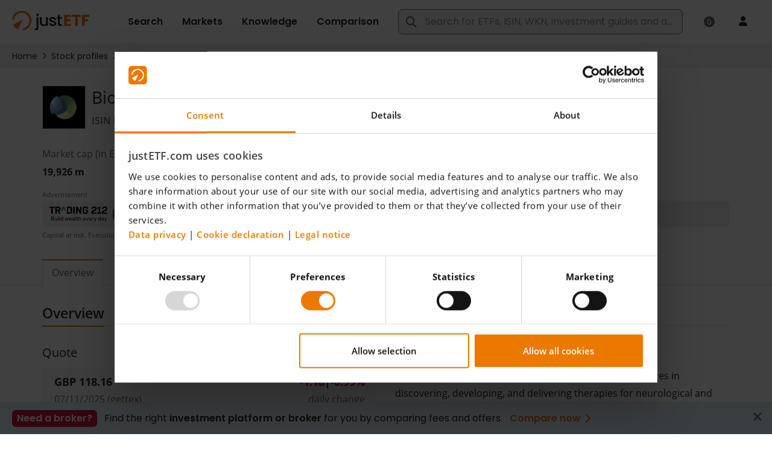

--- FILE ---
content_type: text/html;charset=UTF-8
request_url: https://www.justetf.com/uk/stock-profiles/US09062X1037
body_size: 88572
content:
<!DOCTYPE html> <html prefix="og: http://ogp.me/ns#" xmlns="http://www.w3.org/1999/xhtml" xml:lang="en-GB" lang="en-GB"> <head> <script>
/*<![CDATA[*/

        window.GLOBALS = window.GLOBALS || {}
    
/*]]>*/
</script> <script id="Cookiebot" data-culture="en" src="https://consent.cookiebot.com/uc.js"
data-cbid="1e28f615-f02a-4e97-9111-5f9b0a16f262" type="text/javascript" async></script>
 <script>console.log('Using Cookiebot for consent tracking');</script>
 <script src="/scripts/vendor/bowser-2.11.0.min.js" defer></script>  <script src="/scripts/vendor/lazysizes.min.js?20251105-142437" async></script> <link rel="preconnect" href="https://www.google-analytics.com"> <link rel="preload" as="font" href="/fonts/Poppins-Medium.ttf" type="font/ttf" crossorigin="anonymous"> <link rel="preload" as="font" href="/fonts/Poppins-Regular.ttf" type="font/ttf" crossorigin="anonymous"> <link rel="preload" as="font" href="/fonts/Poppins-SemiBold.ttf" type="font/ttf" crossorigin="anonymous"> <link rel="preload" as="font" href="/fonts/fa-regular-400.woff2" type="font/woff2" crossorigin="anonymous"> <link rel="preload" as="font" href="/fonts/fa-brands-400.woff2" type="font/woff2" crossorigin="anonymous"> <link rel="preload" as="font" href="/fonts/fa-solid-900.woff2" type="font/woff2" crossorigin="anonymous"> <link rel="preload" as="font" href="/fonts/OpenSans-Regular.woff2" type="font/woff2" crossorigin="anonymous"> <link rel="preload" as="font" href="/fonts/OpenSans-Semibold.woff2" type="font/woff2" crossorigin="anonymous"> <link rel="preload" as="font" href="/fonts/OpenSans-Semibold.woff2" type="font/woff2" crossorigin="anonymous"> <link rel="preload" as="font" href="/fonts/OpenSans-Bold.woff2" type="font/woff2" crossorigin="anonymous"> <link rel="preload" as="font" href="/fonts/OpenSans-ExtraBold.woff2" type="font/woff2" crossorigin="anonymous"> <meta http-equiv="X-UA-Compatible" content="IE=edge"/> <meta http-equiv="Cache-control" content="no-store"/> <meta http-equiv="Pragma" content="no-cache"/> <meta http-equiv="Expires" content="0"/> <meta http-equiv="Content-Type" content="text/html; charset=utf-8"/> <meta id="metaViewport" name="viewport" content="width=device-width, initial-scale=1"/> <script type="text/javascript">
/*<![CDATA[*/

        window.GLOBALS = window.GLOBALS || {}

        if (screen.width <= 720) {
            document.getElementById('metaViewport')
                .setAttribute('content', 'width=device-width, initial-scale=1, maximum-scale=1');
        }
    
/*]]>*/
</script> <meta name="apple-mobile-web-app-capable" content="yes"/> <meta name="mobile-web-app-capable" content="yes"/>  <link rel="manifest" href="/manifest.json"> <meta name="theme-color" content="#fff"> <link rel="icon" href="/favicon.ico?v4" sizes="32x32"> <link rel="icon" href="/icon.svg" type="image/svg+xml"> <link rel="apple-touch-icon" href="/apple-touch-icon.png"> <script type="text/javascript" defer src="/scripts/custom/jquery/jquery.blockUI-2.70.0.min.js"></script>  <script type="text/javascript" src="/scripts/vendor/jquery/jquery-3.5.1.min.js"></script>  <script type="text/javascript">
/*<![CDATA[*/

            window.VWO = window.VWO || [];
            window.VWO.init = window.VWO.init || function(state) { window.VWO.consentState = state; }

            window.addEventListener('CookiebotOnDialogDisplay', function (e) {
                // pending
                window.VWO.init(2);
            }, false);

            window.addEventListener('CookiebotOnAccept', function (e) {
                if (Cookiebot.consent.statistics)
                {
                    // accepted
                    window.VWO.init(1);
                } else {
                    // declined
                    window.VWO.init(3);
                }
            }, false);

            window.addEventListener('CookiebotOnDecline', function (e) {
                // declined
                window.VWO.init(3);
            }, false);
        
/*]]>*/
</script> <link rel="preconnect" href="https://dev.visualwebsiteoptimizer.com"/> <script type="text/javascript" id="vwoCode">
/*<![CDATA[*/

            window._vwo_code || (function() {
            var account_id=886528,
            version=2.1,
            settings_tolerance=2000,
            hide_element='body',
            hide_element_style = 'opacity:0 !important;filter:alpha(opacity=0) !important;background:none !important',
            /* DO NOT EDIT BELOW THIS LINE */
            f=false,w=window,d=document,v=d.querySelector('#vwoCode'),cK='_vwo_'+account_id+'_settings',cc={};try{var c=JSON.parse(localStorage.getItem('_vwo_'+account_id+'_config'));cc=c&&typeof c==='object'?c:{}}catch(e){}var stT=cc.stT==='session'?w.sessionStorage:w.localStorage;code={nonce:v&&v.nonce,use_existing_jquery:function(){return typeof use_existing_jquery!=='undefined'?use_existing_jquery:undefined},library_tolerance:function(){return typeof library_tolerance!=='undefined'?library_tolerance:undefined},settings_tolerance:function(){return cc.sT||settings_tolerance},hide_element_style:function(){return'{'+(cc.hES||hide_element_style)+'}'},hide_element:function(){if(performance.getEntriesByName('first-contentful-paint')[0]){return''}return typeof cc.hE==='string'?cc.hE:hide_element},getVersion:function(){return version},finish:function(e){if(!f){f=true;var t=d.getElementById('_vis_opt_path_hides');if(t)t.parentNode.removeChild(t);if(e)(new Image).src='https://dev.visualwebsiteoptimizer.com/ee.gif?a='+account_id+e}},finished:function(){return f},addScript:function(e){var t=d.createElement('script');t.type='text/javascript';if(e.src){t.src=e.src}else{t.text=e.text}v&&t.setAttribute('nonce',v.nonce);d.getElementsByTagName('head')[0].appendChild(t)},load:function(e,t){var n=this.getSettings(),i=d.createElement('script'),r=this;t=t||{};if(n){i.textContent=n;d.getElementsByTagName('head')[0].appendChild(i);if(!w.VWO||VWO.caE){stT.removeItem(cK);r.load(e)}}else{var o=new XMLHttpRequest;o.open('GET',e,true);o.withCredentials=!t.dSC;o.responseType=t.responseType||'text';o.onload=function(){if(t.onloadCb){return t.onloadCb(o,e)}if(o.status===200||o.status===304){_vwo_code.addScript({text:o.responseText})}else{_vwo_code.finish('&e=loading_failure:'+e)}};o.onerror=function(){if(t.onerrorCb){return t.onerrorCb(e)}_vwo_code.finish('&e=loading_failure:'+e)};o.send()}},getSettings:function(){try{var e=stT.getItem(cK);if(!e){return}e=JSON.parse(e);if(Date.now()>e.e){stT.removeItem(cK);return}return e.s}catch(e){return}},init:function(){if(d.URL.indexOf('__vwo_disable__')>-1)return;var e=this.settings_tolerance();w._vwo_settings_timer=setTimeout(function(){_vwo_code.finish();stT.removeItem(cK)},e);var t;if(this.hide_element()!=='body'){t=d.createElement('style');var n=this.hide_element(),i=n?n+this.hide_element_style():'',r=d.getElementsByTagName('head')[0];t.setAttribute('id','_vis_opt_path_hides');v&&t.setAttribute('nonce',v.nonce);t.setAttribute('type','text/css');if(t.styleSheet)t.styleSheet.cssText=i;else t.appendChild(d.createTextNode(i));r.appendChild(t)}else{t=d.getElementsByTagName('head')[0];var i=d.createElement('div');i.style.cssText='z-index: 2147483647 !important;position: fixed !important;left: 0 !important;top: 0 !important;width: 100% !important;height: 100% !important;background: white !important;display: block !important;';i.setAttribute('id','_vis_opt_path_hides');i.classList.add('_vis_hide_layer');t.parentNode.insertBefore(i,t.nextSibling)}var o=window._vis_opt_url||d.URL,s='https://dev.visualwebsiteoptimizer.com/j.php?a='+account_id+'&u='+encodeURIComponent(o)+'&vn='+version;if(w.location.search.indexOf('_vwo_xhr')!==-1){this.addScript({src:s})}else{this.load(s+'&x=true')}}};w._vwo_code=code;code.init();})();
        
/*]]>*/
</script>    <style id="com-drinvestmentcontrol-nbk-webapp-pages-content-OptimizedWebPage-0">
/*<![CDATA[*/
/*!
 * Font Awesome Pro 6.2.1 by @fontawesome - https://fontawesome.com
 * License - https://fontawesome.com/license (Commercial License)
 * Copyright 2022 Fonticons, Inc.
 */.fa{font-family:var(--fa-style-family,"Font Awesome 6 Pro");font-weight:var(--fa-style,900)}.fa,.fa-classic,.fa-sharp,.fas,.fa-solid,.far,.fa-regular,.fal,.fa-light,.fat,.fa-thin,.fad,.fa-duotone,.fass,.fa-sharp-solid,.fab,.fa-brands{-moz-osx-font-smoothing:grayscale;-webkit-font-smoothing:antialiased;display:var(--fa-display,inline-block);font-style:normal;font-variant:normal;line-height:1;text-rendering:auto}.fas,.fa-classic,.fa-solid,.far,.fa-regular,.fal,.fa-light,.fat,.fa-thin{font-family:'Font Awesome 6 Pro'}.fab,.fa-brands{font-family:'Font Awesome 6 Brands'}.fad,.fa-classic.fa-duotone,.fa-duotone{font-family:'Font Awesome 6 Duotone'}.fass,.fa-sharp{font-family:'Font Awesome 6 Sharp';font-weight:900}.fa-1x{font-size:1em}.fa-2x{font-size:2em}.fa-3x{font-size:3em}.fa-4x{font-size:4em}.fa-5x{font-size:5em}.fa-6x{font-size:6em}.fa-7x{font-size:7em}.fa-8x{font-size:8em}.fa-9x{font-size:9em}.fa-10x{font-size:10em}.fa-2xs{font-size:.625em;line-height:.1em;vertical-align:.225em}.fa-xs{font-size:.75em;line-height:.08333em;vertical-align:.125em}.fa-sm{font-size:.875em;line-height:.07143em;vertical-align:.05357em}.fa-lg{font-size:1.25em;line-height:.05em;vertical-align:-0.075em}.fa-xl{font-size:1.5em;line-height:.04167em;vertical-align:-0.125em}.fa-2xl{font-size:2em;line-height:.03125em;vertical-align:-0.1875em}.fa-fw{text-align:center;width:1.25em}.fa-ul{list-style-type:none;margin-left:var(--fa-li-margin,2.5em);padding-left:0}.fa-ul>li{position:relative}.fa-li{left:calc(var(--fa-li-width,2em) * -1);position:absolute;text-align:center;width:var(--fa-li-width,2em);line-height:inherit}.fa-border{border-color:var(--fa-border-color,#eee);border-radius:var(--fa-border-radius,0.1em);border-style:var(--fa-border-style,solid);border-width:var(--fa-border-width,0.08em);padding:var(--fa-border-padding,0.2em .25em .15em)}.fa-pull-left{float:left;margin-right:var(--fa-pull-margin,0.3em)}.fa-pull-right{float:right;margin-left:var(--fa-pull-margin,0.3em)}.fa-beat{-webkit-animation-name:fa-beat;animation-name:fa-beat;-webkit-animation-delay:var(--fa-animation-delay,0);animation-delay:var(--fa-animation-delay,0);-webkit-animation-direction:var(--fa-animation-direction,normal);animation-direction:var(--fa-animation-direction,normal);-webkit-animation-duration:var(--fa-animation-duration,1s);animation-duration:var(--fa-animation-duration,1s);-webkit-animation-iteration-count:var(--fa-animation-iteration-count,infinite);animation-iteration-count:var(--fa-animation-iteration-count,infinite);-webkit-animation-timing-function:var(--fa-animation-timing,ease-in-out);animation-timing-function:var(--fa-animation-timing,ease-in-out)}.fa-bounce{-webkit-animation-name:fa-bounce;animation-name:fa-bounce;-webkit-animation-delay:var(--fa-animation-delay,0);animation-delay:var(--fa-animation-delay,0);-webkit-animation-direction:var(--fa-animation-direction,normal);animation-direction:var(--fa-animation-direction,normal);-webkit-animation-duration:var(--fa-animation-duration,1s);animation-duration:var(--fa-animation-duration,1s);-webkit-animation-iteration-count:var(--fa-animation-iteration-count,infinite);animation-iteration-count:var(--fa-animation-iteration-count,infinite);-webkit-animation-timing-function:var(--fa-animation-timing,cubic-bezier(0.28,0.84,0.42,1));animation-timing-function:var(--fa-animation-timing,cubic-bezier(0.28,0.84,0.42,1))}.fa-fade{-webkit-animation-name:fa-fade;animation-name:fa-fade;-webkit-animation-delay:var(--fa-animation-delay,0);animation-delay:var(--fa-animation-delay,0);-webkit-animation-direction:var(--fa-animation-direction,normal);animation-direction:var(--fa-animation-direction,normal);-webkit-animation-duration:var(--fa-animation-duration,1s);animation-duration:var(--fa-animation-duration,1s);-webkit-animation-iteration-count:var(--fa-animation-iteration-count,infinite);animation-iteration-count:var(--fa-animation-iteration-count,infinite);-webkit-animation-timing-function:var(--fa-animation-timing,cubic-bezier(0.4,0,0.6,1));animation-timing-function:var(--fa-animation-timing,cubic-bezier(0.4,0,0.6,1))}.fa-beat-fade{-webkit-animation-name:fa-beat-fade;animation-name:fa-beat-fade;-webkit-animation-delay:var(--fa-animation-delay,0);animation-delay:var(--fa-animation-delay,0);-webkit-animation-direction:var(--fa-animation-direction,normal);animation-direction:var(--fa-animation-direction,normal);-webkit-animation-duration:var(--fa-animation-duration,1s);animation-duration:var(--fa-animation-duration,1s);-webkit-animation-iteration-count:var(--fa-animation-iteration-count,infinite);animation-iteration-count:var(--fa-animation-iteration-count,infinite);-webkit-animation-timing-function:var(--fa-animation-timing,cubic-bezier(0.4,0,0.6,1));animation-timing-function:var(--fa-animation-timing,cubic-bezier(0.4,0,0.6,1))}.fa-flip{-webkit-animation-name:fa-flip;animation-name:fa-flip;-webkit-animation-delay:var(--fa-animation-delay,0);animation-delay:var(--fa-animation-delay,0);-webkit-animation-direction:var(--fa-animation-direction,normal);animation-direction:var(--fa-animation-direction,normal);-webkit-animation-duration:var(--fa-animation-duration,1s);animation-duration:var(--fa-animation-duration,1s);-webkit-animation-iteration-count:var(--fa-animation-iteration-count,infinite);animation-iteration-count:var(--fa-animation-iteration-count,infinite);-webkit-animation-timing-function:var(--fa-animation-timing,ease-in-out);animation-timing-function:var(--fa-animation-timing,ease-in-out)}.fa-shake{-webkit-animation-name:fa-shake;animation-name:fa-shake;-webkit-animation-delay:var(--fa-animation-delay,0);animation-delay:var(--fa-animation-delay,0);-webkit-animation-direction:var(--fa-animation-direction,normal);animation-direction:var(--fa-animation-direction,normal);-webkit-animation-duration:var(--fa-animation-duration,1s);animation-duration:var(--fa-animation-duration,1s);-webkit-animation-iteration-count:var(--fa-animation-iteration-count,infinite);animation-iteration-count:var(--fa-animation-iteration-count,infinite);-webkit-animation-timing-function:var(--fa-animation-timing,linear);animation-timing-function:var(--fa-animation-timing,linear)}.fa-spin{-webkit-animation-name:fa-spin;animation-name:fa-spin;-webkit-animation-delay:var(--fa-animation-delay,0);animation-delay:var(--fa-animation-delay,0);-webkit-animation-direction:var(--fa-animation-direction,normal);animation-direction:var(--fa-animation-direction,normal);-webkit-animation-duration:var(--fa-animation-duration,2s);animation-duration:var(--fa-animation-duration,2s);-webkit-animation-iteration-count:var(--fa-animation-iteration-count,infinite);animation-iteration-count:var(--fa-animation-iteration-count,infinite);-webkit-animation-timing-function:var(--fa-animation-timing,linear);animation-timing-function:var(--fa-animation-timing,linear)}.fa-spin-reverse{--fa-animation-direction:reverse}.fa-pulse,.fa-spin-pulse{-webkit-animation-name:fa-spin;animation-name:fa-spin;-webkit-animation-direction:var(--fa-animation-direction,normal);animation-direction:var(--fa-animation-direction,normal);-webkit-animation-duration:var(--fa-animation-duration,1s);animation-duration:var(--fa-animation-duration,1s);-webkit-animation-iteration-count:var(--fa-animation-iteration-count,infinite);animation-iteration-count:var(--fa-animation-iteration-count,infinite);-webkit-animation-timing-function:var(--fa-animation-timing,steps(8));animation-timing-function:var(--fa-animation-timing,steps(8))}@media(prefers-reduced-motion:reduce){.fa-beat,.fa-bounce,.fa-fade,.fa-beat-fade,.fa-flip,.fa-pulse,.fa-shake,.fa-spin,.fa-spin-pulse{-webkit-animation-delay:-1ms;animation-delay:-1ms;-webkit-animation-duration:1ms;animation-duration:1ms;-webkit-animation-iteration-count:1;animation-iteration-count:1;transition-delay:0;transition-duration:0}}@-webkit-keyframes fa-beat{0,90%{-webkit-transform:scale(1);transform:scale(1)}45%{-webkit-transform:scale(var(--fa-beat-scale,1.25));transform:scale(var(--fa-beat-scale,1.25))}}@keyframes fa-beat{0,90%{-webkit-transform:scale(1);transform:scale(1)}45%{-webkit-transform:scale(var(--fa-beat-scale,1.25));transform:scale(var(--fa-beat-scale,1.25))}}@-webkit-keyframes fa-bounce{0{-webkit-transform:scale(1,1) translateY(0);transform:scale(1,1) translateY(0)}10%{-webkit-transform:scale(var(--fa-bounce-start-scale-x,1.1),var(--fa-bounce-start-scale-y,0.9)) translateY(0);transform:scale(var(--fa-bounce-start-scale-x,1.1),var(--fa-bounce-start-scale-y,0.9)) translateY(0)}30%{-webkit-transform:scale(var(--fa-bounce-jump-scale-x,0.9),var(--fa-bounce-jump-scale-y,1.1)) translateY(var(--fa-bounce-height,-0.5em));transform:scale(var(--fa-bounce-jump-scale-x,0.9),var(--fa-bounce-jump-scale-y,1.1)) translateY(var(--fa-bounce-height,-0.5em))}50%{-webkit-transform:scale(var(--fa-bounce-land-scale-x,1.05),var(--fa-bounce-land-scale-y,0.95)) translateY(0);transform:scale(var(--fa-bounce-land-scale-x,1.05),var(--fa-bounce-land-scale-y,0.95)) translateY(0)}57%{-webkit-transform:scale(1,1) translateY(var(--fa-bounce-rebound,-0.125em));transform:scale(1,1) translateY(var(--fa-bounce-rebound,-0.125em))}64%{-webkit-transform:scale(1,1) translateY(0);transform:scale(1,1) translateY(0)}100%{-webkit-transform:scale(1,1) translateY(0);transform:scale(1,1) translateY(0)}}@keyframes fa-bounce{0{-webkit-transform:scale(1,1) translateY(0);transform:scale(1,1) translateY(0)}10%{-webkit-transform:scale(var(--fa-bounce-start-scale-x,1.1),var(--fa-bounce-start-scale-y,0.9)) translateY(0);transform:scale(var(--fa-bounce-start-scale-x,1.1),var(--fa-bounce-start-scale-y,0.9)) translateY(0)}30%{-webkit-transform:scale(var(--fa-bounce-jump-scale-x,0.9),var(--fa-bounce-jump-scale-y,1.1)) translateY(var(--fa-bounce-height,-0.5em));transform:scale(var(--fa-bounce-jump-scale-x,0.9),var(--fa-bounce-jump-scale-y,1.1)) translateY(var(--fa-bounce-height,-0.5em))}50%{-webkit-transform:scale(var(--fa-bounce-land-scale-x,1.05),var(--fa-bounce-land-scale-y,0.95)) translateY(0);transform:scale(var(--fa-bounce-land-scale-x,1.05),var(--fa-bounce-land-scale-y,0.95)) translateY(0)}57%{-webkit-transform:scale(1,1) translateY(var(--fa-bounce-rebound,-0.125em));transform:scale(1,1) translateY(var(--fa-bounce-rebound,-0.125em))}64%{-webkit-transform:scale(1,1) translateY(0);transform:scale(1,1) translateY(0)}100%{-webkit-transform:scale(1,1) translateY(0);transform:scale(1,1) translateY(0)}}@-webkit-keyframes fa-fade{50%{opacity:var(--fa-fade-opacity,0.4)}}@keyframes fa-fade{50%{opacity:var(--fa-fade-opacity,0.4)}}@-webkit-keyframes fa-beat-fade{0,100%{opacity:var(--fa-beat-fade-opacity,0.4);-webkit-transform:scale(1);transform:scale(1)}50%{opacity:1;-webkit-transform:scale(var(--fa-beat-fade-scale,1.125));transform:scale(var(--fa-beat-fade-scale,1.125))}}@keyframes fa-beat-fade{0,100%{opacity:var(--fa-beat-fade-opacity,0.4);-webkit-transform:scale(1);transform:scale(1)}50%{opacity:1;-webkit-transform:scale(var(--fa-beat-fade-scale,1.125));transform:scale(var(--fa-beat-fade-scale,1.125))}}@-webkit-keyframes fa-flip{50%{-webkit-transform:rotate3d(var(--fa-flip-x,0),var(--fa-flip-y,1),var(--fa-flip-z,0),var(--fa-flip-angle,-180deg));transform:rotate3d(var(--fa-flip-x,0),var(--fa-flip-y,1),var(--fa-flip-z,0),var(--fa-flip-angle,-180deg))}}@keyframes fa-flip{50%{-webkit-transform:rotate3d(var(--fa-flip-x,0),var(--fa-flip-y,1),var(--fa-flip-z,0),var(--fa-flip-angle,-180deg));transform:rotate3d(var(--fa-flip-x,0),var(--fa-flip-y,1),var(--fa-flip-z,0),var(--fa-flip-angle,-180deg))}}@-webkit-keyframes fa-shake{0{-webkit-transform:rotate(-15deg);transform:rotate(-15deg)}4%{-webkit-transform:rotate(15deg);transform:rotate(15deg)}8%,24%{-webkit-transform:rotate(-18deg);transform:rotate(-18deg)}12%,28%{-webkit-transform:rotate(18deg);transform:rotate(18deg)}16%{-webkit-transform:rotate(-22deg);transform:rotate(-22deg)}20%{-webkit-transform:rotate(22deg);transform:rotate(22deg)}32%{-webkit-transform:rotate(-12deg);transform:rotate(-12deg)}36%{-webkit-transform:rotate(12deg);transform:rotate(12deg)}40%,100%{-webkit-transform:rotate(0);transform:rotate(0)}}@keyframes fa-shake{0{-webkit-transform:rotate(-15deg);transform:rotate(-15deg)}4%{-webkit-transform:rotate(15deg);transform:rotate(15deg)}8%,24%{-webkit-transform:rotate(-18deg);transform:rotate(-18deg)}12%,28%{-webkit-transform:rotate(18deg);transform:rotate(18deg)}16%{-webkit-transform:rotate(-22deg);transform:rotate(-22deg)}20%{-webkit-transform:rotate(22deg);transform:rotate(22deg)}32%{-webkit-transform:rotate(-12deg);transform:rotate(-12deg)}36%{-webkit-transform:rotate(12deg);transform:rotate(12deg)}40%,100%{-webkit-transform:rotate(0);transform:rotate(0)}}@-webkit-keyframes fa-spin{0{-webkit-transform:rotate(0);transform:rotate(0)}100%{-webkit-transform:rotate(360deg);transform:rotate(360deg)}}@keyframes fa-spin{0{-webkit-transform:rotate(0);transform:rotate(0)}100%{-webkit-transform:rotate(360deg);transform:rotate(360deg)}}.fa-rotate-90{-webkit-transform:rotate(90deg);transform:rotate(90deg)}.fa-rotate-180{-webkit-transform:rotate(180deg);transform:rotate(180deg)}.fa-rotate-270{-webkit-transform:rotate(270deg);transform:rotate(270deg)}.fa-flip-horizontal{-webkit-transform:scale(-1,1);transform:scale(-1,1)}.fa-flip-vertical{-webkit-transform:scale(1,-1);transform:scale(1,-1)}.fa-flip-both,.fa-flip-horizontal.fa-flip-vertical{-webkit-transform:scale(-1,-1);transform:scale(-1,-1)}.fa-rotate-by{-webkit-transform:rotate(var(--fa-rotate-angle,none));transform:rotate(var(--fa-rotate-angle,none))}.fa-stack{display:inline-block;height:2em;line-height:2em;position:relative;vertical-align:middle;width:2.5em}.fa-stack-1x,.fa-stack-2x{left:0;position:absolute;text-align:center;width:100%;z-index:var(--fa-stack-z-index,auto)}.fa-stack-1x{line-height:inherit}.fa-stack-2x{font-size:2em}.fa-inverse{color:var(--fa-inverse,#fff)}.fa-0::before{content:"\30"}.fa-1::before{content:"\31"}.fa-2::before{content:"\32"}.fa-3::before{content:"\33"}.fa-4::before{content:"\34"}.fa-5::before{content:"\35"}.fa-6::before{content:"\36"}.fa-7::before{content:"\37"}.fa-8::before{content:"\38"}.fa-9::before{content:"\39"}.fa-fill-drip::before{content:"\f576"}.fa-arrows-to-circle::before{content:"\e4bd"}.fa-circle-chevron-right::before{content:"\f138"}.fa-chevron-circle-right::before{content:"\f138"}.fa-wagon-covered::before{content:"\f8ee"}.fa-line-height::before{content:"\f871"}.fa-bagel::before{content:"\e3d7"}.fa-transporter-7::before{content:"\e2a8"}.fa-at::before{content:"\40"}.fa-rectangles-mixed::before{content:"\e323"}.fa-phone-arrow-up-right::before{content:"\e224"}.fa-phone-arrow-up::before{content:"\e224"}.fa-phone-outgoing::before{content:"\e224"}.fa-trash-can::before{content:"\f2ed"}.fa-trash-alt::before{content:"\f2ed"}.fa-circle-l::before{content:"\e114"}.fa-head-side-goggles::before{content:"\f6ea"}.fa-head-vr::before{content:"\f6ea"}.fa-text-height::before{content:"\f034"}.fa-user-xmark::before{content:"\f235"}.fa-user-times::before{content:"\f235"}.fa-face-hand-yawn::before{content:"\e379"}.fa-gauge-simple-min::before{content:"\f62d"}.fa-tachometer-slowest::before{content:"\f62d"}.fa-stethoscope::before{content:"\f0f1"}.fa-coffin::before{content:"\f6c6"}.fa-message::before{content:"\f27a"}.fa-comment-alt::before{content:"\f27a"}.fa-salad::before{content:"\f81e"}.fa-bowl-salad::before{content:"\f81e"}.fa-info::before{content:"\f129"}.fa-robot-astromech::before{content:"\e2d2"}.fa-ring-diamond::before{content:"\e5ab"}.fa-fondue-pot::before{content:"\e40d"}.fa-theta::before{content:"\f69e"}.fa-face-hand-peeking::before{content:"\e481"}.fa-square-user::before{content:"\e283"}.fa-down-left-and-up-right-to-center::before{content:"\f422"}.fa-compress-alt::before{content:"\f422"}.fa-explosion::before{content:"\e4e9"}.fa-file-lines::before{content:"\f15c"}.fa-file-alt::before{content:"\f15c"}.fa-file-text::before{content:"\f15c"}.fa-wave-square::before{content:"\f83e"}.fa-ring::before{content:"\f70b"}.fa-building-un::before{content:"\e4d9"}.fa-dice-three::before{content:"\f527"}.fa-tire-pressure-warning::before{content:"\f633"}.fa-wifi-fair::before{content:"\f6ab"}.fa-wifi-2::before{content:"\f6ab"}.fa-calendar-days::before{content:"\f073"}.fa-calendar-alt::before{content:"\f073"}.fa-mp3-player::before{content:"\f8ce"}.fa-anchor-circle-check::before{content:"\e4aa"}.fa-tally-4::before{content:"\e297"}.fa-rectangle-history::before{content:"\e4a2"}.fa-building-circle-arrow-right::before{content:"\e4d1"}.fa-volleyball::before{content:"\f45f"}.fa-volleyball-ball::before{content:"\f45f"}.fa-sun-haze::before{content:"\f765"}.fa-text-size::before{content:"\f894"}.fa-ufo::before{content:"\e047"}.fa-fork::before{content:"\f2e3"}.fa-utensil-fork::before{content:"\f2e3"}.fa-arrows-up-to-line::before{content:"\e4c2"}.fa-mobile-signal::before{content:"\e1ef"}.fa-barcode-scan::before{content:"\f465"}.fa-sort-down::before{content:"\f0dd"}.fa-sort-desc::before{content:"\f0dd"}.fa-folder-arrow-down::before{content:"\e053"}.fa-folder-download::before{content:"\e053"}.fa-circle-minus::before{content:"\f056"}.fa-minus-circle::before{content:"\f056"}.fa-face-icicles::before{content:"\e37c"}.fa-shovel::before{content:"\f713"}.fa-door-open::before{content:"\f52b"}.fa-films::before{content:"\e17a"}.fa-right-from-bracket::before{content:"\f2f5"}.fa-sign-out-alt::before{content:"\f2f5"}.fa-face-glasses::before{content:"\e377"}.fa-nfc::before{content:"\e1f7"}.fa-atom::before{content:"\f5d2"}.fa-soap::before{content:"\e06e"}.fa-icons::before{content:"\f86d"}.fa-heart-music-camera-bolt::before{content:"\f86d"}.fa-microphone-lines-slash::before{content:"\f539"}.fa-microphone-alt-slash::before{content:"\f539"}.fa-closed-captioning-slash::before{content:"\e135"}.fa-calculator-simple::before{content:"\f64c"}.fa-calculator-alt::before{content:"\f64c"}.fa-bridge-circle-check::before{content:"\e4c9"}.fa-sliders-up::before{content:"\f3f1"}.fa-sliders-v::before{content:"\f3f1"}.fa-location-minus::before{content:"\f609"}.fa-map-marker-minus::before{content:"\f609"}.fa-pump-medical::before{content:"\e06a"}.fa-fingerprint::before{content:"\f577"}.fa-ski-boot::before{content:"\e3cc"}.fa-standard-definition::before{content:"\e28a"}.fa-rectangle-sd::before{content:"\e28a"}.fa-h1::before{content:"\f313"}.fa-hand-point-right::before{content:"\f0a4"}.fa-magnifying-glass-location::before{content:"\f689"}.fa-search-location::before{content:"\f689"}.fa-message-bot::before{content:"\e3b8"}.fa-forward-step::before{content:"\f051"}.fa-step-forward::before{content:"\f051"}.fa-face-smile-beam::before{content:"\f5b8"}.fa-smile-beam::before{content:"\f5b8"}.fa-light-ceiling::before{content:"\e016"}.fa-message-exclamation::before{content:"\f4a5"}.fa-comment-alt-exclamation::before{content:"\f4a5"}.fa-bowl-scoop::before{content:"\e3de"}.fa-bowl-shaved-ice::before{content:"\e3de"}.fa-square-x::before{content:"\e286"}.fa-utility-pole-double::before{content:"\e2c4"}.fa-flag-checkered::before{content:"\f11e"}.fa-chevrons-up::before{content:"\f325"}.fa-chevron-double-up::before{content:"\f325"}.fa-football::before{content:"\f44e"}.fa-football-ball::before{content:"\f44e"}.fa-user-vneck::before{content:"\e461"}.fa-school-circle-exclamation::before{content:"\e56c"}.fa-crop::before{content:"\f125"}.fa-angles-down::before{content:"\f103"}.fa-angle-double-down::before{content:"\f103"}.fa-users-rectangle::before{content:"\e594"}.fa-people-roof::before{content:"\e537"}.fa-square-arrow-right::before{content:"\f33b"}.fa-arrow-square-right::before{content:"\f33b"}.fa-location-plus::before{content:"\f60a"}.fa-map-marker-plus::before{content:"\f60a"}.fa-lightbulb-exclamation-on::before{content:"\e1ca"}.fa-people-line::before{content:"\e534"}.fa-beer-mug-empty::before{content:"\f0fc"}.fa-beer::before{content:"\f0fc"}.fa-crate-empty::before{content:"\e151"}.fa-diagram-predecessor::before{content:"\e477"}.fa-transporter::before{content:"\e042"}.fa-calendar-circle-user::before{content:"\e471"}.fa-arrow-up-long::before{content:"\f176"}.fa-long-arrow-up::before{content:"\f176"}.fa-person-carry-box::before{content:"\f4cf"}.fa-person-carry::before{content:"\f4cf"}.fa-fire-flame-simple::before{content:"\f46a"}.fa-burn::before{content:"\f46a"}.fa-person::before{content:"\f183"}.fa-male::before{content:"\f183"}.fa-laptop::before{content:"\f109"}.fa-file-csv::before{content:"\f6dd"}.fa-menorah::before{content:"\f676"}.fa-union::before{content:"\f6a2"}.fa-chevrons-left::before{content:"\f323"}.fa-chevron-double-left::before{content:"\f323"}.fa-circle-heart::before{content:"\f4c7"}.fa-heart-circle::before{content:"\f4c7"}.fa-truck-plane::before{content:"\e58f"}.fa-record-vinyl::before{content:"\f8d9"}.fa-bring-forward::before{content:"\f856"}.fa-square-p::before{content:"\e279"}.fa-face-grin-stars::before{content:"\f587"}.fa-grin-stars::before{content:"\f587"}.fa-sigma::before{content:"\f68b"}.fa-camera-movie::before{content:"\f8a9"}.fa-bong::before{content:"\f55c"}.fa-clarinet::before{content:"\f8ad"}.fa-truck-flatbed::before{content:"\e2b6"}.fa-spaghetti-monster-flying::before{content:"\f67b"}.fa-pastafarianism::before{content:"\f67b"}.fa-arrow-down-up-across-line::before{content:"\e4af"}.fa-leaf-heart::before{content:"\f4cb"}.fa-house-building::before{content:"\e1b1"}.fa-cheese-swiss::before{content:"\f7f0"}.fa-spoon::before{content:"\f2e5"}.fa-utensil-spoon::before{content:"\f2e5"}.fa-jar-wheat::before{content:"\e517"}.fa-envelopes-bulk::before{content:"\f674"}.fa-mail-bulk::before{content:"\f674"}.fa-file-circle-exclamation::before{content:"\e4eb"}.fa-bow-arrow::before{content:"\f6b9"}.fa-cart-xmark::before{content:"\e0dd"}.fa-hexagon-xmark::before{content:"\f2ee"}.fa-times-hexagon::before{content:"\f2ee"}.fa-xmark-hexagon::before{content:"\f2ee"}.fa-circle-h::before{content:"\f47e"}.fa-hospital-symbol::before{content:"\f47e"}.fa-merge::before{content:"\e526"}.fa-pager::before{content:"\f815"}.fa-cart-minus::before{content:"\e0db"}.fa-address-book::before{content:"\f2b9"}.fa-contact-book::before{content:"\f2b9"}.fa-pan-frying::before{content:"\e42c"}.fa-grid::before{content:"\e195"}.fa-grid-3::before{content:"\e195"}.fa-football-helmet::before{content:"\f44f"}.fa-hand-love::before{content:"\e1a5"}.fa-trees::before{content:"\f724"}.fa-strikethrough::before{content:"\f0cc"}.fa-page::before{content:"\e428"}.fa-k::before{content:"\4b"}.fa-diagram-previous::before{content:"\e478"}.fa-gauge-min::before{content:"\f628"}.fa-tachometer-alt-slowest::before{content:"\f628"}.fa-folder-grid::before{content:"\e188"}.fa-eggplant::before{content:"\e16c"}.fa-ram::before{content:"\f70a"}.fa-landmark-flag::before{content:"\e51c"}.fa-lips::before{content:"\f600"}.fa-pencil::before{content:"\f303"}.fa-pencil-alt::before{content:"\f303"}.fa-backward::before{content:"\f04a"}.fa-caret-right::before{content:"\f0da"}.fa-comments::before{content:"\f086"}.fa-paste::before{content:"\f0ea"}.fa-file-clipboard::before{content:"\f0ea"}.fa-desktop-arrow-down::before{content:"\e155"}.fa-code-pull-request::before{content:"\e13c"}.fa-pumpkin::before{content:"\f707"}.fa-clipboard-list::before{content:"\f46d"}.fa-pen-field::before{content:"\e211"}.fa-blueberries::before{content:"\e2e8"}.fa-truck-ramp-box::before{content:"\f4de"}.fa-truck-loading::before{content:"\f4de"}.fa-note::before{content:"\e1ff"}.fa-arrow-down-to-square::before{content:"\e096"}.fa-user-check::before{content:"\f4fc"}.fa-cloud-xmark::before{content:"\e35f"}.fa-vial-virus::before{content:"\e597"}.fa-book-blank::before{content:"\f5d9"}.fa-book-alt::before{content:"\f5d9"}.fa-golf-flag-hole::before{content:"\e3ac"}.fa-message-arrow-down::before{content:"\e1db"}.fa-comment-alt-arrow-down::before{content:"\e1db"}.fa-face-unamused::before{content:"\e39f"}.fa-sheet-plastic::before{content:"\e571"}.fa-circle-9::before{content:"\e0f6"}.fa-blog::before{content:"\f781"}.fa-user-ninja::before{content:"\f504"}.fa-pencil-slash::before{content:"\e215"}.fa-bowling-pins::before{content:"\f437"}.fa-person-arrow-up-from-line::before{content:"\e539"}.fa-down-right::before{content:"\e16b"}.fa-scroll-torah::before{content:"\f6a0"}.fa-torah::before{content:"\f6a0"}.fa-blinds-open::before{content:"\f8fc"}.fa-fence::before{content:"\e303"}.fa-up::before{content:"\f357"}.fa-arrow-alt-up::before{content:"\f357"}.fa-broom-ball::before{content:"\f458"}.fa-quidditch::before{content:"\f458"}.fa-quidditch-broom-ball::before{content:"\f458"}.fa-drumstick::before{content:"\f6d6"}.fa-square-v::before{content:"\e284"}.fa-face-awesome::before{content:"\e409"}.fa-gave-dandy::before{content:"\e409"}.fa-dial-off::before{content:"\e162"}.fa-toggle-off::before{content:"\f204"}.fa-face-smile-horns::before{content:"\e391"}.fa-box-archive::before{content:"\f187"}.fa-archive::before{content:"\f187"}.fa-grapes::before{content:"\e306"}.fa-person-drowning::before{content:"\e545"}.fa-dial-max::before{content:"\e15e"}.fa-circle-m::before{content:"\e115"}.fa-calendar-image::before{content:"\e0d4"}.fa-circle-caret-down::before{content:"\f32d"}.fa-caret-circle-down::before{content:"\f32d"}.fa-arrow-down-9-1::before{content:"\f886"}.fa-sort-numeric-desc::before{content:"\f886"}.fa-sort-numeric-down-alt::before{content:"\f886"}.fa-face-grin-tongue-squint::before{content:"\f58a"}.fa-grin-tongue-squint::before{content:"\f58a"}.fa-shish-kebab::before{content:"\f821"}.fa-spray-can::before{content:"\f5bd"}.fa-alarm-snooze::before{content:"\f845"}.fa-scarecrow::before{content:"\f70d"}.fa-truck-monster::before{content:"\f63b"}.fa-gift-card::before{content:"\f663"}.fa-w::before{content:"\57"}.fa-code-pull-request-draft::before{content:"\e3fa"}.fa-square-b::before{content:"\e264"}.fa-elephant::before{content:"\f6da"}.fa-earth-africa::before{content:"\f57c"}.fa-globe-africa::before{content:"\f57c"}.fa-rainbow::before{content:"\f75b"}.fa-circle-notch::before{content:"\f1ce"}.fa-tablet-screen-button::before{content:"\f3fa"}.fa-tablet-alt::before{content:"\f3fa"}.fa-paw::before{content:"\f1b0"}.fa-message-question::before{content:"\e1e3"}.fa-cloud::before{content:"\f0c2"}.fa-trowel-bricks::before{content:"\e58a"}.fa-square-3::before{content:"\e258"}.fa-face-flushed::before{content:"\f579"}.fa-flushed::before{content:"\f579"}.fa-hospital-user::before{content:"\f80d"}.fa-microwave::before{content:"\e01b"}.fa-tent-arrow-left-right::before{content:"\e57f"}.fa-cart-circle-arrow-up::before{content:"\e3f0"}.fa-trash-clock::before{content:"\e2b0"}.fa-gavel::before{content:"\f0e3"}.fa-legal::before{content:"\f0e3"}.fa-sprinkler-ceiling::before{content:"\e44c"}.fa-browsers::before{content:"\e0cb"}.fa-trillium::before{content:"\e588"}.fa-music-slash::before{content:"\f8d1"}.fa-truck-ramp::before{content:"\f4e0"}.fa-binoculars::before{content:"\f1e5"}.fa-microphone-slash::before{content:"\f131"}.fa-box-tissue::before{content:"\e05b"}.fa-circle-c::before{content:"\e101"}.fa-star-christmas::before{content:"\f7d4"}.fa-chart-bullet::before{content:"\e0e1"}.fa-motorcycle::before{content:"\f21c"}.fa-tree-christmas::before{content:"\f7db"}.fa-tire-flat::before{content:"\f632"}.fa-sunglasses::before{content:"\f892"}.fa-badge::before{content:"\f335"}.fa-message-pen::before{content:"\f4a4"}.fa-comment-alt-edit::before{content:"\f4a4"}.fa-message-edit::before{content:"\f4a4"}.fa-bell-concierge::before{content:"\f562"}.fa-concierge-bell::before{content:"\f562"}.fa-pen-ruler::before{content:"\f5ae"}.fa-pencil-ruler::before{content:"\f5ae"}.fa-chess-rook-piece::before{content:"\f448"}.fa-chess-rook-alt::before{content:"\f448"}.fa-square-root::before{content:"\f697"}.fa-album-collection-circle-plus::before{content:"\e48e"}.fa-people-arrows::before{content:"\e068"}.fa-people-arrows-left-right::before{content:"\e068"}.fa-face-angry-horns::before{content:"\e368"}.fa-mars-and-venus-burst::before{content:"\e523"}.fa-tombstone::before{content:"\f720"}.fa-square-caret-right::before{content:"\f152"}.fa-caret-square-right::before{content:"\f152"}.fa-scissors::before{content:"\f0c4"}.fa-cut::before{content:"\f0c4"}.fa-list-music::before{content:"\f8c9"}.fa-sun-plant-wilt::before{content:"\e57a"}.fa-toilets-portable::before{content:"\e584"}.fa-hockey-puck::before{content:"\f453"}.fa-mustache::before{content:"\e5bc"}.fa-hyphen::before{content:"\2d"}.fa-table::before{content:"\f0ce"}.fa-user-chef::before{content:"\e3d2"}.fa-message-image::before{content:"\e1e0"}.fa-comment-alt-image::before{content:"\e1e0"}.fa-users-medical::before{content:"\f830"}.fa-sensor-triangle-exclamation::before{content:"\e029"}.fa-sensor-alert::before{content:"\e029"}.fa-magnifying-glass-arrow-right::before{content:"\e521"}.fa-tachograph-digital::before{content:"\f566"}.fa-digital-tachograph::before{content:"\f566"}.fa-face-mask::before{content:"\e37f"}.fa-pickleball::before{content:"\e435"}.fa-star-sharp-half::before{content:"\e28c"}.fa-users-slash::before{content:"\e073"}.fa-clover::before{content:"\e139"}.fa-meat::before{content:"\f814"}.fa-reply::before{content:"\f3e5"}.fa-mail-reply::before{content:"\f3e5"}.fa-star-and-crescent::before{content:"\f699"}.fa-empty-set::before{content:"\f656"}.fa-house-fire::before{content:"\e50c"}.fa-square-minus::before{content:"\f146"}.fa-minus-square::before{content:"\f146"}.fa-helicopter::before{content:"\f533"}.fa-bird::before{content:"\e469"}.fa-compass::before{content:"\f14e"}.fa-square-caret-down::before{content:"\f150"}.fa-caret-square-down::before{content:"\f150"}.fa-heart-half-stroke::before{content:"\e1ac"}.fa-heart-half-alt::before{content:"\e1ac"}.fa-file-circle-question::before{content:"\e4ef"}.fa-laptop-code::before{content:"\f5fc"}.fa-joystick::before{content:"\f8c5"}.fa-grill-fire::before{content:"\e5a4"}.fa-rectangle-vertical-history::before{content:"\e237"}.fa-swatchbook::before{content:"\f5c3"}.fa-prescription-bottle::before{content:"\f485"}.fa-bars::before{content:"\f0c9"}.fa-navicon::before{content:"\f0c9"}.fa-keyboard-left::before{content:"\e1c3"}.fa-people-group::before{content:"\e533"}.fa-hourglass-end::before{content:"\f253"}.fa-hourglass-3::before{content:"\f253"}.fa-heart-crack::before{content:"\f7a9"}.fa-heart-broken::before{content:"\f7a9"}.fa-face-beam-hand-over-mouth::before{content:"\e47c"}.fa-droplet-percent::before{content:"\f750"}.fa-humidity::before{content:"\f750"}.fa-square-up-right::before{content:"\f360"}.fa-external-link-square-alt::before{content:"\f360"}.fa-face-kiss-beam::before{content:"\f597"}.fa-kiss-beam::before{content:"\f597"}.fa-corn::before{content:"\f6c7"}.fa-roller-coaster::before{content:"\e324"}.fa-photo-film-music::before{content:"\e228"}.fa-radar::before{content:"\e024"}.fa-sickle::before{content:"\f822"}.fa-film::before{content:"\f008"}.fa-coconut::before{content:"\e2f6"}.fa-ruler-horizontal::before{content:"\f547"}.fa-shield-cross::before{content:"\f712"}.fa-cassette-tape::before{content:"\f8ab"}.fa-square-terminal::before{content:"\e32a"}.fa-people-robbery::before{content:"\e536"}.fa-lightbulb::before{content:"\f0eb"}.fa-caret-left::before{content:"\f0d9"}.fa-comment-middle::before{content:"\e149"}.fa-trash-can-list::before{content:"\e2ab"}.fa-block::before{content:"\e46a"}.fa-circle-exclamation::before{content:"\f06a"}.fa-exclamation-circle::before{content:"\f06a"}.fa-school-circle-xmark::before{content:"\e56d"}.fa-arrow-right-from-bracket::before{content:"\f08b"}.fa-sign-out::before{content:"\f08b"}.fa-face-frown-slight::before{content:"\e376"}.fa-circle-chevron-down::before{content:"\f13a"}.fa-chevron-circle-down::before{content:"\f13a"}.fa-sidebar-flip::before{content:"\e24f"}.fa-unlock-keyhole::before{content:"\f13e"}.fa-unlock-alt::before{content:"\f13e"}.fa-temperature-list::before{content:"\e299"}.fa-cloud-showers-heavy::before{content:"\f740"}.fa-headphones-simple::before{content:"\f58f"}.fa-headphones-alt::before{content:"\f58f"}.fa-sitemap::before{content:"\f0e8"}.fa-pipe-section::before{content:"\e438"}.fa-space-station-moon-construction::before{content:"\e034"}.fa-space-station-moon-alt::before{content:"\e034"}.fa-circle-dollar-to-slot::before{content:"\f4b9"}.fa-donate::before{content:"\f4b9"}.fa-memory::before{content:"\f538"}.fa-face-sleeping::before{content:"\e38d"}.fa-road-spikes::before{content:"\e568"}.fa-fire-burner::before{content:"\e4f1"}.fa-squirrel::before{content:"\f71a"}.fa-arrow-up-to-line::before{content:"\f341"}.fa-arrow-to-top::before{content:"\f341"}.fa-flag::before{content:"\f024"}.fa-face-cowboy-hat::before{content:"\e36e"}.fa-hanukiah::before{content:"\f6e6"}.fa-chart-scatter-3d::before{content:"\e0e8"}.fa-square-code::before{content:"\e267"}.fa-feather::before{content:"\f52d"}.fa-volume-low::before{content:"\f027"}.fa-volume-down::before{content:"\f027"}.fa-xmark-to-slot::before{content:"\f771"}.fa-times-to-slot::before{content:"\f771"}.fa-vote-nay::before{content:"\f771"}.fa-box-taped::before{content:"\f49a"}.fa-box-alt::before{content:"\f49a"}.fa-comment-slash::before{content:"\f4b3"}.fa-swords::before{content:"\f71d"}.fa-cloud-sun-rain::before{content:"\f743"}.fa-album::before{content:"\f89f"}.fa-circle-n::before{content:"\e118"}.fa-compress::before{content:"\f066"}.fa-wheat-awn::before{content:"\e2cd"}.fa-wheat-alt::before{content:"\e2cd"}.fa-ankh::before{content:"\f644"}.fa-hands-holding-child::before{content:"\e4fa"}.fa-asterisk::before{content:"\2a"}.fa-key-skeleton-left-right::before{content:"\e3b4"}.fa-comment-lines::before{content:"\f4b0"}.fa-luchador-mask::before{content:"\f455"}.fa-luchador::before{content:"\f455"}.fa-mask-luchador::before{content:"\f455"}.fa-square-check::before{content:"\f14a"}.fa-check-square::before{content:"\f14a"}.fa-shredder::before{content:"\f68a"}.fa-book-open-cover::before{content:"\e0c0"}.fa-book-open-alt::before{content:"\e0c0"}.fa-sandwich::before{content:"\f81f"}.fa-peseta-sign::before{content:"\e221"}.fa-square-parking-slash::before{content:"\f617"}.fa-parking-slash::before{content:"\f617"}.fa-train-tunnel::before{content:"\e454"}.fa-heading::before{content:"\f1dc"}.fa-header::before{content:"\f1dc"}.fa-ghost::before{content:"\f6e2"}.fa-face-anguished::before{content:"\e369"}.fa-hockey-sticks::before{content:"\f454"}.fa-abacus::before{content:"\f640"}.fa-film-simple::before{content:"\f3a0"}.fa-film-alt::before{content:"\f3a0"}.fa-list::before{content:"\f03a"}.fa-list-squares::before{content:"\f03a"}.fa-tree-palm::before{content:"\f82b"}.fa-square-phone-flip::before{content:"\f87b"}.fa-phone-square-alt::before{content:"\f87b"}.fa-cart-plus::before{content:"\f217"}.fa-gamepad::before{content:"\f11b"}.fa-border-center-v::before{content:"\f89d"}.fa-circle-dot::before{content:"\f192"}.fa-dot-circle::before{content:"\f192"}.fa-clipboard-medical::before{content:"\e133"}.fa-face-dizzy::before{content:"\f567"}.fa-dizzy::before{content:"\f567"}.fa-egg::before{content:"\f7fb"}.fa-up-to-line::before{content:"\f34d"}.fa-arrow-alt-to-top::before{content:"\f34d"}.fa-house-medical-circle-xmark::before{content:"\e513"}.fa-watch-fitness::before{content:"\f63e"}.fa-clock-nine-thirty::before{content:"\e34d"}.fa-campground::before{content:"\f6bb"}.fa-folder-plus::before{content:"\f65e"}.fa-jug::before{content:"\f8c6"}.fa-futbol::before{content:"\f1e3"}.fa-futbol-ball::before{content:"\f1e3"}.fa-soccer-ball::before{content:"\f1e3"}.fa-snow-blowing::before{content:"\f761"}.fa-paintbrush::before{content:"\f1fc"}.fa-paint-brush::before{content:"\f1fc"}.fa-lock::before{content:"\f023"}.fa-arrow-down-from-line::before{content:"\f345"}.fa-arrow-from-top::before{content:"\f345"}.fa-gas-pump::before{content:"\f52f"}.fa-signal-bars-slash::before{content:"\f694"}.fa-signal-alt-slash::before{content:"\f694"}.fa-monkey::before{content:"\f6fb"}.fa-rectangle-pro::before{content:"\e235"}.fa-pro::before{content:"\e235"}.fa-house-night::before{content:"\e010"}.fa-hot-tub-person::before{content:"\f593"}.fa-hot-tub::before{content:"\f593"}.fa-blanket::before{content:"\f498"}.fa-map-location::before{content:"\f59f"}.fa-map-marked::before{content:"\f59f"}.fa-house-flood-water::before{content:"\e50e"}.fa-comments-question-check::before{content:"\e14f"}.fa-tree::before{content:"\f1bb"}.fa-arrows-cross::before{content:"\e0a2"}.fa-backpack::before{content:"\f5d4"}.fa-square-small::before{content:"\e27e"}.fa-folder-arrow-up::before{content:"\e054"}.fa-folder-upload::before{content:"\e054"}.fa-bridge-lock::before{content:"\e4cc"}.fa-crosshairs-simple::before{content:"\e59f"}.fa-sack-dollar::before{content:"\f81d"}.fa-pen-to-square::before{content:"\f044"}.fa-edit::before{content:"\f044"}.fa-square-sliders::before{content:"\f3f0"}.fa-sliders-h-square::before{content:"\f3f0"}.fa-car-side::before{content:"\f5e4"}.fa-message-middle-top::before{content:"\e1e2"}.fa-comment-middle-top-alt::before{content:"\e1e2"}.fa-lightbulb-on::before{content:"\f672"}.fa-knife::before{content:"\f2e4"}.fa-utensil-knife::before{content:"\f2e4"}.fa-share-nodes::before{content:"\f1e0"}.fa-share-alt::before{content:"\f1e0"}.fa-wave-sine::before{content:"\f899"}.fa-heart-circle-minus::before{content:"\e4ff"}.fa-circle-w::before{content:"\e12c"}.fa-circle-calendar::before{content:"\e102"}.fa-calendar-circle::before{content:"\e102"}.fa-hourglass-half::before{content:"\f252"}.fa-hourglass-2::before{content:"\f252"}.fa-microscope::before{content:"\f610"}.fa-sunset::before{content:"\f767"}.fa-sink::before{content:"\e06d"}.fa-calendar-exclamation::before{content:"\f334"}.fa-truck-container-empty::before{content:"\e2b5"}.fa-hand-heart::before{content:"\f4bc"}.fa-bag-shopping::before{content:"\f290"}.fa-shopping-bag::before{content:"\f290"}.fa-arrow-down-z-a::before{content:"\f881"}.fa-sort-alpha-desc::before{content:"\f881"}.fa-sort-alpha-down-alt::before{content:"\f881"}.fa-mitten::before{content:"\f7b5"}.fa-reply-clock::before{content:"\e239"}.fa-reply-time::before{content:"\e239"}.fa-person-rays::before{content:"\e54d"}.fa-right::before{content:"\f356"}.fa-arrow-alt-right::before{content:"\f356"}.fa-circle-f::before{content:"\e10e"}.fa-users::before{content:"\f0c0"}.fa-face-pleading::before{content:"\e386"}.fa-eye-slash::before{content:"\f070"}.fa-flask-vial::before{content:"\e4f3"}.fa-police-box::before{content:"\e021"}.fa-cucumber::before{content:"\e401"}.fa-head-side-brain::before{content:"\f808"}.fa-hand::before{content:"\f256"}.fa-hand-paper::before{content:"\f256"}.fa-person-biking-mountain::before{content:"\f84b"}.fa-biking-mountain::before{content:"\f84b"}.fa-utensils-slash::before{content:"\e464"}.fa-print-magnifying-glass::before{content:"\f81a"}.fa-print-search::before{content:"\f81a"}.fa-folder-bookmark::before{content:"\e186"}.fa-om::before{content:"\f679"}.fa-pi::before{content:"\f67e"}.fa-flask-round-potion::before{content:"\f6e1"}.fa-flask-potion::before{content:"\f6e1"}.fa-face-shush::before{content:"\e38c"}.fa-worm::before{content:"\e599"}.fa-house-circle-xmark::before{content:"\e50b"}.fa-plug::before{content:"\f1e6"}.fa-calendar-circle-exclamation::before{content:"\e46e"}.fa-square-i::before{content:"\e272"}.fa-chevron-up::before{content:"\f077"}.fa-face-saluting::before{content:"\e484"}.fa-gauge-simple-low::before{content:"\f62c"}.fa-tachometer-slow::before{content:"\f62c"}.fa-face-persevering::before{content:"\e385"}.fa-circle-camera::before{content:"\e103"}.fa-camera-circle::before{content:"\e103"}.fa-hand-spock::before{content:"\f259"}.fa-spider-web::before{content:"\f719"}.fa-circle-microphone::before{content:"\e116"}.fa-microphone-circle::before{content:"\e116"}.fa-book-arrow-up::before{content:"\e0ba"}.fa-popsicle::before{content:"\e43e"}.fa-command::before{content:"\e142"}.fa-blinds::before{content:"\f8fb"}.fa-stopwatch::before{content:"\f2f2"}.fa-saxophone::before{content:"\f8dc"}.fa-square-2::before{content:"\e257"}.fa-field-hockey-stick-ball::before{content:"\f44c"}.fa-field-hockey::before{content:"\f44c"}.fa-arrow-up-square-triangle::before{content:"\f88b"}.fa-sort-shapes-up-alt::before{content:"\f88b"}.fa-face-scream::before{content:"\e38b"}.fa-square-m::before{content:"\e276"}.fa-camera-web::before{content:"\f832"}.fa-webcam::before{content:"\f832"}.fa-comment-arrow-down::before{content:"\e143"}.fa-lightbulb-cfl::before{content:"\e5a6"}.fa-window-frame-open::before{content:"\e050"}.fa-face-kiss::before{content:"\f596"}.fa-kiss::before{content:"\f596"}.fa-bridge-circle-xmark::before{content:"\e4cb"}.fa-period::before{content:"\2e"}.fa-face-grin-tongue::before{content:"\f589"}.fa-grin-tongue::before{content:"\f589"}.fa-up-to-dotted-line::before{content:"\e457"}.fa-thought-bubble::before{content:"\e32e"}.fa-raygun::before{content:"\e025"}.fa-flute::before{content:"\f8b9"}.fa-acorn::before{content:"\f6ae"}.fa-video-arrow-up-right::before{content:"\e2c9"}.fa-grate-droplet::before{content:"\e194"}.fa-seal-exclamation::before{content:"\e242"}.fa-chess-bishop::before{content:"\f43a"}.fa-message-sms::before{content:"\e1e5"}.fa-coffee-beans::before{content:"\e13f"}.fa-hat-witch::before{content:"\f6e7"}.fa-face-grin-wink::before{content:"\f58c"}.fa-grin-wink::before{content:"\f58c"}.fa-clock-three-thirty::before{content:"\e357"}.fa-ear-deaf::before{content:"\f2a4"}.fa-deaf::before{content:"\f2a4"}.fa-deafness::before{content:"\f2a4"}.fa-hard-of-hearing::before{content:"\f2a4"}.fa-alarm-clock::before{content:"\f34e"}.fa-eclipse::before{content:"\f749"}.fa-face-relieved::before{content:"\e389"}.fa-road-circle-check::before{content:"\e564"}.fa-dice-five::before{content:"\f523"}.fa-octagon-minus::before{content:"\f308"}.fa-minus-octagon::before{content:"\f308"}.fa-square-rss::before{content:"\f143"}.fa-rss-square::before{content:"\f143"}.fa-face-zany::before{content:"\e3a4"}.fa-tricycle::before{content:"\e5c3"}.fa-land-mine-on::before{content:"\e51b"}.fa-square-arrow-up-left::before{content:"\e263"}.fa-i-cursor::before{content:"\f246"}.fa-salt-shaker::before{content:"\e446"}.fa-stamp::before{content:"\f5bf"}.fa-file-plus::before{content:"\f319"}.fa-draw-square::before{content:"\f5ef"}.fa-toilet-paper-under-slash::before{content:"\e2a1"}.fa-toilet-paper-reverse-slash::before{content:"\e2a1"}.fa-stairs::before{content:"\e289"}.fa-drone-front::before{content:"\f860"}.fa-drone-alt::before{content:"\f860"}.fa-glass-empty::before{content:"\e191"}.fa-dial-high::before{content:"\e15c"}.fa-user-helmet-safety::before{content:"\f82c"}.fa-user-construction::before{content:"\f82c"}.fa-user-hard-hat::before{content:"\f82c"}.fa-i::before{content:"\49"}.fa-hryvnia-sign::before{content:"\f6f2"}.fa-hryvnia::before{content:"\f6f2"}.fa-arrow-down-left-and-arrow-up-right-to-center::before{content:"\e092"}.fa-pills::before{content:"\f484"}.fa-face-grin-wide::before{content:"\f581"}.fa-grin-alt::before{content:"\f581"}.fa-tooth::before{content:"\f5c9"}.fa-basketball-hoop::before{content:"\f435"}.fa-objects-align-bottom::before{content:"\e3bb"}.fa-v::before{content:"\56"}.fa-sparkles::before{content:"\f890"}.fa-squid::before{content:"\e450"}.fa-leafy-green::before{content:"\e41d"}.fa-circle-arrow-up-right::before{content:"\e0fc"}.fa-calendars::before{content:"\e0d7"}.fa-bangladeshi-taka-sign::before{content:"\e2e6"}.fa-bicycle::before{content:"\f206"}.fa-hammer-war::before{content:"\f6e4"}.fa-circle-d::before{content:"\e104"}.fa-spider-black-widow::before{content:"\f718"}.fa-staff-snake::before{content:"\e579"}.fa-rod-asclepius::before{content:"\e579"}.fa-rod-snake::before{content:"\e579"}.fa-staff-aesculapius::before{content:"\e579"}.fa-pear::before{content:"\e20c"}.fa-head-side-cough-slash::before{content:"\e062"}.fa-triangle::before{content:"\f2ec"}.fa-apartment::before{content:"\e468"}.fa-truck-medical::before{content:"\f0f9"}.fa-ambulance::before{content:"\f0f9"}.fa-pepper::before{content:"\e432"}.fa-piano::before{content:"\f8d4"}.fa-gun-squirt::before{content:"\e19d"}.fa-wheat-awn-circle-exclamation::before{content:"\e598"}.fa-snowman::before{content:"\f7d0"}.fa-user-alien::before{content:"\e04a"}.fa-shield-check::before{content:"\f2f7"}.fa-mortar-pestle::before{content:"\f5a7"}.fa-road-barrier::before{content:"\e562"}.fa-chart-candlestick::before{content:"\e0e2"}.fa-briefcase-blank::before{content:"\e0c8"}.fa-school::before{content:"\f549"}.fa-igloo::before{content:"\f7ae"}.fa-bracket-round::before{content:"\28"}.fa-parenthesis::before{content:"\28"}.fa-joint::before{content:"\f595"}.fa-horse-saddle::before{content:"\f8c3"}.fa-mug-marshmallows::before{content:"\f7b7"}.fa-filters::before{content:"\e17e"}.fa-bell-on::before{content:"\f8fa"}.fa-angle-right::before{content:"\f105"}.fa-dial-med::before{content:"\e15f"}.fa-horse::before{content:"\f6f0"}.fa-q::before{content:"\51"}.fa-monitor-waveform::before{content:"\f611"}.fa-monitor-heart-rate::before{content:"\f611"}.fa-link-simple::before{content:"\e1cd"}.fa-whistle::before{content:"\f460"}.fa-g::before{content:"\47"}.fa-wine-glass-crack::before{content:"\f4bb"}.fa-fragile::before{content:"\f4bb"}.fa-slot-machine::before{content:"\e3ce"}.fa-notes-medical::before{content:"\f481"}.fa-car-wash::before{content:"\f5e6"}.fa-escalator::before{content:"\e171"}.fa-comment-image::before{content:"\e148"}.fa-temperature-half::before{content:"\f2c9"}.fa-temperature-2::before{content:"\f2c9"}.fa-thermometer-2::before{content:"\f2c9"}.fa-thermometer-half::before{content:"\f2c9"}.fa-dong-sign::before{content:"\e169"}.fa-donut::before{content:"\e406"}.fa-doughnut::before{content:"\e406"}.fa-capsules::before{content:"\f46b"}.fa-poo-storm::before{content:"\f75a"}.fa-poo-bolt::before{content:"\f75a"}.fa-tally-1::before{content:"\e294"}.fa-face-frown-open::before{content:"\f57a"}.fa-frown-open::before{content:"\f57a"}.fa-square-dashed::before{content:"\e269"}.fa-square-j::before{content:"\e273"}.fa-hand-point-up::before{content:"\f0a6"}.fa-money-bill::before{content:"\f0d6"}.fa-arrow-up-big-small::before{content:"\f88e"}.fa-sort-size-up::before{content:"\f88e"}.fa-barcode-read::before{content:"\f464"}.fa-baguette::before{content:"\e3d8"}.fa-bowl-soft-serve::before{content:"\e46b"}.fa-face-holding-back-tears::before{content:"\e482"}.fa-square-up::before{content:"\f353"}.fa-arrow-alt-square-up::before{content:"\f353"}.fa-train-subway-tunnel::before{content:"\e2a3"}.fa-subway-tunnel::before{content:"\e2a3"}.fa-square-exclamation::before{content:"\f321"}.fa-exclamation-square::before{content:"\f321"}.fa-semicolon::before{content:"\3b"}.fa-bookmark::before{content:"\f02e"}.fa-fan-table::before{content:"\e004"}.fa-align-justify::before{content:"\f039"}.fa-battery-low::before{content:"\e0b1"}.fa-battery-1::before{content:"\e0b1"}.fa-credit-card-front::before{content:"\f38a"}.fa-brain-arrow-curved-right::before{content:"\f677"}.fa-mind-share::before{content:"\f677"}.fa-umbrella-beach::before{content:"\f5ca"}.fa-helmet-un::before{content:"\e503"}.fa-location-smile::before{content:"\f60d"}.fa-map-marker-smile::before{content:"\f60d"}.fa-arrow-left-to-line::before{content:"\f33e"}.fa-arrow-to-left::before{content:"\f33e"}.fa-bullseye::before{content:"\f140"}.fa-sushi::before{content:"\e48a"}.fa-nigiri::before{content:"\e48a"}.fa-message-captions::before{content:"\e1de"}.fa-comment-alt-captions::before{content:"\e1de"}.fa-trash-list::before{content:"\e2b1"}.fa-bacon::before{content:"\f7e5"}.fa-option::before{content:"\e318"}.fa-hand-point-down::before{content:"\f0a7"}.fa-arrow-up-from-bracket::before{content:"\e09a"}.fa-trash-plus::before{content:"\e2b2"}.fa-objects-align-top::before{content:"\e3c0"}.fa-folder::before{content:"\f07b"}.fa-folder-blank::before{content:"\f07b"}.fa-face-anxious-sweat::before{content:"\e36a"}.fa-credit-card-blank::before{content:"\f389"}.fa-file-waveform::before{content:"\f478"}.fa-file-medical-alt::before{content:"\f478"}.fa-microchip-ai::before{content:"\e1ec"}.fa-mug::before{content:"\f874"}.fa-plane-up-slash::before{content:"\e22e"}.fa-radiation::before{content:"\f7b9"}.fa-pen-circle::before{content:"\e20e"}.fa-chart-simple::before{content:"\e473"}.fa-crutches::before{content:"\f7f8"}.fa-circle-parking::before{content:"\f615"}.fa-parking-circle::before{content:"\f615"}.fa-mars-stroke::before{content:"\f229"}.fa-leaf-oak::before{content:"\f6f7"}.fa-square-bolt::before{content:"\e265"}.fa-vial::before{content:"\f492"}.fa-gauge::before{content:"\f624"}.fa-dashboard::before{content:"\f624"}.fa-gauge-med::before{content:"\f624"}.fa-tachometer-alt-average::before{content:"\f624"}.fa-wand-magic-sparkles::before{content:"\e2ca"}.fa-magic-wand-sparkles::before{content:"\e2ca"}.fa-lambda::before{content:"\f66e"}.fa-e::before{content:"\45"}.fa-pizza::before{content:"\f817"}.fa-bowl-chopsticks-noodles::before{content:"\e2ea"}.fa-h3::before{content:"\f315"}.fa-pen-clip::before{content:"\f305"}.fa-pen-alt::before{content:"\f305"}.fa-bridge-circle-exclamation::before{content:"\e4ca"}.fa-badge-percent::before{content:"\f646"}.fa-user::before{content:"\f007"}.fa-sensor::before{content:"\e028"}.fa-comma::before{content:"\2c"}.fa-school-circle-check::before{content:"\e56b"}.fa-toilet-paper-under::before{content:"\e2a0"}.fa-toilet-paper-reverse::before{content:"\e2a0"}.fa-light-emergency::before{content:"\e41f"}.fa-arrow-down-to-arc::before{content:"\e4ae"}.fa-dumpster::before{content:"\f793"}.fa-van-shuttle::before{content:"\f5b6"}.fa-shuttle-van::before{content:"\f5b6"}.fa-building-user::before{content:"\e4da"}.fa-light-switch::before{content:"\e017"}.fa-square-caret-left::before{content:"\f191"}.fa-caret-square-left::before{content:"\f191"}.fa-highlighter::before{content:"\f591"}.fa-wave-pulse::before{content:"\f5f8"}.fa-heart-rate::before{content:"\f5f8"}.fa-key::before{content:"\f084"}.fa-hat-santa::before{content:"\f7a7"}.fa-tamale::before{content:"\e451"}.fa-box-check::before{content:"\f467"}.fa-bullhorn::before{content:"\f0a1"}.fa-steak::before{content:"\f824"}.fa-location-crosshairs-slash::before{content:"\f603"}.fa-location-slash::before{content:"\f603"}.fa-person-dolly::before{content:"\f4d0"}.fa-globe::before{content:"\f0ac"}.fa-synagogue::before{content:"\f69b"}.fa-file-chart-column::before{content:"\f659"}.fa-file-chart-line::before{content:"\f659"}.fa-person-half-dress::before{content:"\e548"}.fa-folder-image::before{content:"\e18a"}.fa-calendar-pen::before{content:"\f333"}.fa-calendar-edit::before{content:"\f333"}.fa-road-bridge::before{content:"\e563"}.fa-face-smile-tear::before{content:"\e393"}.fa-message-plus::before{content:"\f4a8"}.fa-comment-alt-plus::before{content:"\f4a8"}.fa-location-arrow::before{content:"\f124"}.fa-c::before{content:"\43"}.fa-tablet-button::before{content:"\f10a"}.fa-rectangle-history-circle-user::before{content:"\e4a4"}.fa-building-lock::before{content:"\e4d6"}.fa-chart-line-up::before{content:"\e0e5"}.fa-mailbox::before{content:"\f813"}.fa-truck-bolt::before{content:"\e3d0"}.fa-pizza-slice::before{content:"\f818"}.fa-money-bill-wave::before{content:"\f53a"}.fa-chart-area::before{content:"\f1fe"}.fa-area-chart::before{content:"\f1fe"}.fa-house-flag::before{content:"\e50d"}.fa-person-circle-minus::before{content:"\e540"}.fa-scalpel::before{content:"\f61d"}.fa-ban::before{content:"\f05e"}.fa-cancel::before{content:"\f05e"}.fa-bell-exclamation::before{content:"\f848"}.fa-circle-bookmark::before{content:"\e100"}.fa-bookmark-circle::before{content:"\e100"}.fa-egg-fried::before{content:"\f7fc"}.fa-face-weary::before{content:"\e3a1"}.fa-uniform-martial-arts::before{content:"\e3d1"}.fa-camera-rotate::before{content:"\e0d8"}.fa-sun-dust::before{content:"\f764"}.fa-comment-text::before{content:"\e14d"}.fa-spray-can-sparkles::before{content:"\f5d0"}.fa-air-freshener::before{content:"\f5d0"}.fa-signal-bars::before{content:"\f690"}.fa-signal-alt::before{content:"\f690"}.fa-signal-alt-4::before{content:"\f690"}.fa-signal-bars-strong::before{content:"\f690"}.fa-diamond-exclamation::before{content:"\e405"}.fa-star::before{content:"\f005"}.fa-dial-min::before{content:"\e161"}.fa-repeat::before{content:"\f363"}.fa-cross::before{content:"\f654"}.fa-page-caret-down::before{content:"\e429"}.fa-file-caret-down::before{content:"\e429"}.fa-box::before{content:"\f466"}.fa-venus-mars::before{content:"\f228"}.fa-clock-seven-thirty::before{content:"\e351"}.fa-arrow-pointer::before{content:"\f245"}.fa-mouse-pointer::before{content:"\f245"}.fa-clock-four-thirty::before{content:"\e34b"}.fa-signal-bars-good::before{content:"\f693"}.fa-signal-alt-3::before{content:"\f693"}.fa-cactus::before{content:"\f8a7"}.fa-maximize::before{content:"\f31e"}.fa-expand-arrows-alt::before{content:"\f31e"}.fa-charging-station::before{content:"\f5e7"}.fa-shapes::before{content:"\f61f"}.fa-triangle-circle-square::before{content:"\f61f"}.fa-plane-tail::before{content:"\e22c"}.fa-gauge-simple-max::before{content:"\f62b"}.fa-tachometer-fastest::before{content:"\f62b"}.fa-circle-u::before{content:"\e127"}.fa-shield-slash::before{content:"\e24b"}.fa-square-phone-hangup::before{content:"\e27a"}.fa-phone-square-down::before{content:"\e27a"}.fa-arrow-up-left::before{content:"\e09d"}.fa-transporter-1::before{content:"\e043"}.fa-peanuts::before{content:"\e431"}.fa-shuffle::before{content:"\f074"}.fa-random::before{content:"\f074"}.fa-person-running::before{content:"\f70c"}.fa-running::before{content:"\f70c"}.fa-mobile-retro::before{content:"\e527"}.fa-grip-lines-vertical::before{content:"\f7a5"}.fa-arrow-up-from-square::before{content:"\e09c"}.fa-file-dashed-line::before{content:"\f877"}.fa-page-break::before{content:"\f877"}.fa-bracket-curly-right::before{content:"\7d"}.fa-spider::before{content:"\f717"}.fa-clock-three::before{content:"\e356"}.fa-hands-bound::before{content:"\e4f9"}.fa-scalpel-line-dashed::before{content:"\f61e"}.fa-scalpel-path::before{content:"\f61e"}.fa-file-invoice-dollar::before{content:"\f571"}.fa-pipe-smoking::before{content:"\e3c4"}.fa-face-astonished::before{content:"\e36b"}.fa-window::before{content:"\f40e"}.fa-plane-circle-exclamation::before{content:"\e556"}.fa-ear::before{content:"\f5f0"}.fa-file-lock::before{content:"\e3a6"}.fa-diagram-venn::before{content:"\e15a"}.fa-x-ray::before{content:"\f497"}.fa-goal-net::before{content:"\e3ab"}.fa-coffin-cross::before{content:"\e051"}.fa-spell-check::before{content:"\f891"}.fa-location-xmark::before{content:"\f60e"}.fa-map-marker-times::before{content:"\f60e"}.fa-map-marker-xmark::before{content:"\f60e"}.fa-lasso::before{content:"\f8c8"}.fa-slash::before{content:"\f715"}.fa-person-to-portal::before{content:"\e022"}.fa-portal-enter::before{content:"\e022"}.fa-calendar-star::before{content:"\f736"}.fa-computer-mouse::before{content:"\f8cc"}.fa-mouse::before{content:"\f8cc"}.fa-arrow-right-to-bracket::before{content:"\f090"}.fa-sign-in::before{content:"\f090"}.fa-pegasus::before{content:"\f703"}.fa-files-medical::before{content:"\f7fd"}.fa-nfc-lock::before{content:"\e1f8"}.fa-person-ski-lift::before{content:"\f7c8"}.fa-ski-lift::before{content:"\f7c8"}.fa-square-6::before{content:"\e25b"}.fa-shop-slash::before{content:"\e070"}.fa-store-alt-slash::before{content:"\e070"}.fa-wind-turbine::before{content:"\f89b"}.fa-sliders-simple::before{content:"\e253"}.fa-badge-sheriff::before{content:"\f8a2"}.fa-server::before{content:"\f233"}.fa-virus-covid-slash::before{content:"\e4a9"}.fa-intersection::before{content:"\f668"}.fa-shop-lock::before{content:"\e4a5"}.fa-family::before{content:"\e300"}.fa-hourglass-start::before{content:"\f251"}.fa-hourglass-1::before{content:"\f251"}.fa-user-hair-buns::before{content:"\e3d3"}.fa-blender-phone::before{content:"\f6b6"}.fa-hourglass-clock::before{content:"\e41b"}.fa-person-seat-reclined::before{content:"\e21f"}.fa-paper-plane-top::before{content:"\e20a"}.fa-paper-plane-alt::before{content:"\e20a"}.fa-send::before{content:"\e20a"}.fa-message-arrow-up::before{content:"\e1dc"}.fa-comment-alt-arrow-up::before{content:"\e1dc"}.fa-lightbulb-exclamation::before{content:"\f671"}.fa-layer-minus::before{content:"\f5fe"}.fa-layer-group-minus::before{content:"\f5fe"}.fa-circle-e::before{content:"\e109"}.fa-building-wheat::before{content:"\e4db"}.fa-gauge-max::before{content:"\f626"}.fa-tachometer-alt-fastest::before{content:"\f626"}.fa-person-breastfeeding::before{content:"\e53a"}.fa-apostrophe::before{content:"\27"}.fa-fire-hydrant::before{content:"\e17f"}.fa-right-to-bracket::before{content:"\f2f6"}.fa-sign-in-alt::before{content:"\f2f6"}.fa-video-plus::before{content:"\f4e1"}.fa-square-right::before{content:"\f352"}.fa-arrow-alt-square-right::before{content:"\f352"}.fa-comment-smile::before{content:"\f4b4"}.fa-venus::before{content:"\f221"}.fa-passport::before{content:"\f5ab"}.fa-inbox-in::before{content:"\f310"}.fa-inbox-arrow-down::before{content:"\f310"}.fa-heart-pulse::before{content:"\f21e"}.fa-heartbeat::before{content:"\f21e"}.fa-circle-8::before{content:"\e0f5"}.fa-clouds-moon::before{content:"\f745"}.fa-clock-ten-thirty::before{content:"\e355"}.fa-people-carry-box::before{content:"\f4ce"}.fa-people-carry::before{content:"\f4ce"}.fa-folder-user::before{content:"\e18e"}.fa-trash-can-xmark::before{content:"\e2ae"}.fa-temperature-high::before{content:"\f769"}.fa-microchip::before{content:"\f2db"}.fa-left-long-to-line::before{content:"\e41e"}.fa-crown::before{content:"\f521"}.fa-weight-hanging::before{content:"\f5cd"}.fa-xmarks-lines::before{content:"\e59a"}.fa-file-prescription::before{content:"\f572"}.fa-calendar-range::before{content:"\e0d6"}.fa-flower-daffodil::before{content:"\f800"}.fa-hand-back-point-up::before{content:"\e1a2"}.fa-weight-scale::before{content:"\f496"}.fa-weight::before{content:"\f496"}.fa-star-exclamation::before{content:"\f2f3"}.fa-books::before{content:"\f5db"}.fa-user-group::before{content:"\f500"}.fa-user-friends::before{content:"\f500"}.fa-arrow-up-a-z::before{content:"\f15e"}.fa-sort-alpha-up::before{content:"\f15e"}.fa-layer-plus::before{content:"\f5ff"}.fa-layer-group-plus::before{content:"\f5ff"}.fa-play-pause::before{content:"\e22f"}.fa-block-question::before{content:"\e3dd"}.fa-snooze::before{content:"\f880"}.fa-zzz::before{content:"\f880"}.fa-scanner-image::before{content:"\f8f3"}.fa-tv-retro::before{content:"\f401"}.fa-square-t::before{content:"\e280"}.fa-farm::before{content:"\f864"}.fa-barn-silo::before{content:"\f864"}.fa-chess-knight::before{content:"\f441"}.fa-bars-sort::before{content:"\e0ae"}.fa-pallet-boxes::before{content:"\f483"}.fa-palette-boxes::before{content:"\f483"}.fa-pallet-alt::before{content:"\f483"}.fa-face-laugh-squint::before{content:"\f59b"}.fa-laugh-squint::before{content:"\f59b"}.fa-code-simple::before{content:"\e13d"}.fa-bolt-slash::before{content:"\e0b8"}.fa-panel-fire::before{content:"\e42f"}.fa-binary-circle-check::before{content:"\e33c"}.fa-comment-minus::before{content:"\f4b1"}.fa-burrito::before{content:"\f7ed"}.fa-violin::before{content:"\f8ed"}.fa-objects-column::before{content:"\e3c1"}.fa-square-chevron-down::before{content:"\f329"}.fa-chevron-square-down::before{content:"\f329"}.fa-comment-plus::before{content:"\f4b2"}.fa-triangle-instrument::before{content:"\f8e2"}.fa-triangle-music::before{content:"\f8e2"}.fa-wheelchair::before{content:"\f193"}.fa-user-pilot-tie::before{content:"\e2c1"}.fa-piano-keyboard::before{content:"\f8d5"}.fa-bed-empty::before{content:"\f8f9"}.fa-circle-arrow-up::before{content:"\f0aa"}.fa-arrow-circle-up::before{content:"\f0aa"}.fa-toggle-on::before{content:"\f205"}.fa-rectangle-vertical::before{content:"\f2fb"}.fa-rectangle-portrait::before{content:"\f2fb"}.fa-person-walking::before{content:"\f554"}.fa-walking::before{content:"\f554"}.fa-l::before{content:"\4c"}.fa-signal-stream::before{content:"\f8dd"}.fa-down-to-bracket::before{content:"\e4e7"}.fa-circle-z::before{content:"\e130"}.fa-stars::before{content:"\f762"}.fa-fire::before{content:"\f06d"}.fa-bed-pulse::before{content:"\f487"}.fa-procedures::before{content:"\f487"}.fa-house-day::before{content:"\e00e"}.fa-shuttle-space::before{content:"\f197"}.fa-space-shuttle::before{content:"\f197"}.fa-shirt-long-sleeve::before{content:"\e3c7"}.fa-chart-pie-simple::before{content:"\f64e"}.fa-chart-pie-alt::before{content:"\f64e"}.fa-face-laugh::before{content:"\f599"}.fa-laugh::before{content:"\f599"}.fa-folder-open::before{content:"\f07c"}.fa-album-collection-circle-user::before{content:"\e48f"}.fa-candy::before{content:"\e3e7"}.fa-bowl-hot::before{content:"\f823"}.fa-soup::before{content:"\f823"}.fa-flatbread::before{content:"\e40b"}.fa-heart-circle-plus::before{content:"\e500"}.fa-code-fork::before{content:"\e13b"}.fa-city::before{content:"\f64f"}.fa-signal-bars-weak::before{content:"\f691"}.fa-signal-alt-1::before{content:"\f691"}.fa-microphone-lines::before{content:"\f3c9"}.fa-microphone-alt::before{content:"\f3c9"}.fa-clock-twelve::before{content:"\e358"}.fa-pepper-hot::before{content:"\f816"}.fa-citrus-slice::before{content:"\e2f5"}.fa-sheep::before{content:"\f711"}.fa-unlock::before{content:"\f09c"}.fa-colon-sign::before{content:"\e140"}.fa-headset::before{content:"\f590"}.fa-badger-honey::before{content:"\f6b4"}.fa-h4::before{content:"\f86a"}.fa-store-slash::before{content:"\e071"}.fa-road-circle-xmark::before{content:"\e566"}.fa-signal-slash::before{content:"\f695"}.fa-user-minus::before{content:"\f503"}.fa-mars-stroke-up::before{content:"\f22a"}.fa-mars-stroke-v::before{content:"\f22a"}.fa-champagne-glasses::before{content:"\f79f"}.fa-glass-cheers::before{content:"\f79f"}.fa-taco::before{content:"\f826"}.fa-hexagon-plus::before{content:"\f300"}.fa-plus-hexagon::before{content:"\f300"}.fa-clipboard::before{content:"\f328"}.fa-house-circle-exclamation::before{content:"\e50a"}.fa-file-arrow-up::before{content:"\f574"}.fa-file-upload::before{content:"\f574"}.fa-wifi::before{content:"\f1eb"}.fa-wifi-3::before{content:"\f1eb"}.fa-wifi-strong::before{content:"\f1eb"}.fa-messages::before{content:"\f4b6"}.fa-comments-alt::before{content:"\f4b6"}.fa-bath::before{content:"\f2cd"}.fa-bathtub::before{content:"\f2cd"}.fa-umbrella-simple::before{content:"\e2bc"}.fa-umbrella-alt::before{content:"\e2bc"}.fa-rectangle-history-circle-plus::before{content:"\e4a3"}.fa-underline::before{content:"\f0cd"}.fa-prescription-bottle-pill::before{content:"\e5c0"}.fa-user-pen::before{content:"\f4ff"}.fa-user-edit::before{content:"\f4ff"}.fa-binary-slash::before{content:"\e33e"}.fa-square-o::before{content:"\e278"}.fa-signature::before{content:"\f5b7"}.fa-stroopwafel::before{content:"\f551"}.fa-bold::before{content:"\f032"}.fa-anchor-lock::before{content:"\e4ad"}.fa-building-ngo::before{content:"\e4d7"}.fa-transporter-3::before{content:"\e045"}.fa-engine-warning::before{content:"\f5f2"}.fa-engine-exclamation::before{content:"\f5f2"}.fa-circle-down-right::before{content:"\e108"}.fa-square-k::before{content:"\e274"}.fa-manat-sign::before{content:"\e1d5"}.fa-money-check-pen::before{content:"\f872"}.fa-money-check-edit::before{content:"\f872"}.fa-not-equal::before{content:"\f53e"}.fa-border-top-left::before{content:"\f853"}.fa-border-style::before{content:"\f853"}.fa-map-location-dot::before{content:"\f5a0"}.fa-map-marked-alt::before{content:"\f5a0"}.fa-tilde::before{content:"\7e"}.fa-jedi::before{content:"\f669"}.fa-square-poll-vertical::before{content:"\f681"}.fa-poll::before{content:"\f681"}.fa-arrow-down-square-triangle::before{content:"\f889"}.fa-sort-shapes-down-alt::before{content:"\f889"}.fa-mug-hot::before{content:"\f7b6"}.fa-dog-leashed::before{content:"\f6d4"}.fa-car-battery::before{content:"\f5df"}.fa-battery-car::before{content:"\f5df"}.fa-face-downcast-sweat::before{content:"\e371"}.fa-mailbox-flag-up::before{content:"\e5bb"}.fa-memo-circle-info::before{content:"\e49a"}.fa-gift::before{content:"\f06b"}.fa-dice-two::before{content:"\f528"}.fa-volume::before{content:"\f6a8"}.fa-volume-medium::before{content:"\f6a8"}.fa-transporter-5::before{content:"\e2a6"}.fa-gauge-circle-bolt::before{content:"\e496"}.fa-coin-front::before{content:"\e3fc"}.fa-file-slash::before{content:"\e3a7"}.fa-message-arrow-up-right::before{content:"\e1dd"}.fa-treasure-chest::before{content:"\f723"}.fa-chess-queen::before{content:"\f445"}.fa-paintbrush-fine::before{content:"\f5a9"}.fa-paint-brush-alt::before{content:"\f5a9"}.fa-paint-brush-fine::before{content:"\f5a9"}.fa-paintbrush-alt::before{content:"\f5a9"}.fa-glasses::before{content:"\f530"}.fa-hood-cloak::before{content:"\f6ef"}.fa-square-quote::before{content:"\e329"}.fa-up-left::before{content:"\e2bd"}.fa-bring-front::before{content:"\f857"}.fa-chess-board::before{content:"\f43c"}.fa-burger-cheese::before{content:"\f7f1"}.fa-cheeseburger::before{content:"\f7f1"}.fa-building-circle-check::before{content:"\e4d2"}.fa-repeat-1::before{content:"\f365"}.fa-arrow-down-to-line::before{content:"\f33d"}.fa-arrow-to-bottom::before{content:"\f33d"}.fa-grid-5::before{content:"\e199"}.fa-right-long-to-line::before{content:"\e444"}.fa-person-chalkboard::before{content:"\e53d"}.fa-mars-stroke-right::before{content:"\f22b"}.fa-mars-stroke-h::before{content:"\f22b"}.fa-hand-back-fist::before{content:"\f255"}.fa-hand-rock::before{content:"\f255"}.fa-tally::before{content:"\f69c"}.fa-tally-5::before{content:"\f69c"}.fa-square-caret-up::before{content:"\f151"}.fa-caret-square-up::before{content:"\f151"}.fa-cloud-showers-water::before{content:"\e4e4"}.fa-chart-bar::before{content:"\f080"}.fa-bar-chart::before{content:"\f080"}.fa-hands-bubbles::before{content:"\e05e"}.fa-hands-wash::before{content:"\e05e"}.fa-less-than-equal::before{content:"\f537"}.fa-train::before{content:"\f238"}.fa-up-from-dotted-line::before{content:"\e456"}.fa-eye-low-vision::before{content:"\f2a8"}.fa-low-vision::before{content:"\f2a8"}.fa-traffic-light-go::before{content:"\f638"}.fa-face-exhaling::before{content:"\e480"}.fa-sensor-fire::before{content:"\e02a"}.fa-user-unlock::before{content:"\e058"}.fa-hexagon-divide::before{content:"\e1ad"}.fa-00::before{content:"\e467"}.fa-crow::before{content:"\f520"}.fa-cassette-betamax::before{content:"\f8a4"}.fa-betamax::before{content:"\f8a4"}.fa-sailboat::before{content:"\e445"}.fa-window-restore::before{content:"\f2d2"}.fa-nfc-magnifying-glass::before{content:"\e1f9"}.fa-file-binary::before{content:"\e175"}.fa-circle-v::before{content:"\e12a"}.fa-square-plus::before{content:"\f0fe"}.fa-plus-square::before{content:"\f0fe"}.fa-bowl-scoops::before{content:"\e3df"}.fa-mistletoe::before{content:"\f7b4"}.fa-custard::before{content:"\e403"}.fa-lacrosse-stick::before{content:"\e3b5"}.fa-hockey-mask::before{content:"\f6ee"}.fa-sunrise::before{content:"\f766"}.fa-panel-ews::before{content:"\e42e"}.fa-torii-gate::before{content:"\f6a1"}.fa-cloud-exclamation::before{content:"\e491"}.fa-message-lines::before{content:"\f4a6"}.fa-comment-alt-lines::before{content:"\f4a6"}.fa-frog::before{content:"\f52e"}.fa-bucket::before{content:"\e4cf"}.fa-floppy-disk-pen::before{content:"\e182"}.fa-image::before{content:"\f03e"}.fa-window-frame::before{content:"\e04f"}.fa-microphone::before{content:"\f130"}.fa-cow::before{content:"\f6c8"}.fa-square-ring::before{content:"\e44f"}.fa-down-from-line::before{content:"\f349"}.fa-arrow-alt-from-top::before{content:"\f349"}.fa-caret-up::before{content:"\f0d8"}.fa-shield-xmark::before{content:"\e24c"}.fa-shield-times::before{content:"\e24c"}.fa-screwdriver::before{content:"\f54a"}.fa-circle-sort-down::before{content:"\e031"}.fa-sort-circle-down::before{content:"\e031"}.fa-folder-closed::before{content:"\e185"}.fa-house-tsunami::before{content:"\e515"}.fa-square-nfi::before{content:"\e576"}.fa-forklift::before{content:"\f47a"}.fa-arrow-up-from-ground-water::before{content:"\e4b5"}.fa-bracket-square-right::before{content:"\5d"}.fa-martini-glass::before{content:"\f57b"}.fa-glass-martini-alt::before{content:"\f57b"}.fa-rotate-left::before{content:"\f2ea"}.fa-rotate-back::before{content:"\f2ea"}.fa-rotate-backward::before{content:"\f2ea"}.fa-undo-alt::before{content:"\f2ea"}.fa-table-columns::before{content:"\f0db"}.fa-columns::before{content:"\f0db"}.fa-square-a::before{content:"\e25f"}.fa-tick::before{content:"\e32f"}.fa-lemon::before{content:"\f094"}.fa-head-side-mask::before{content:"\e063"}.fa-handshake::before{content:"\f2b5"}.fa-gem::before{content:"\f3a5"}.fa-dolly::before{content:"\f472"}.fa-dolly-box::before{content:"\f472"}.fa-smoking::before{content:"\f48d"}.fa-minimize::before{content:"\f78c"}.fa-compress-arrows-alt::before{content:"\f78c"}.fa-refrigerator::before{content:"\e026"}.fa-monument::before{content:"\f5a6"}.fa-octagon-xmark::before{content:"\f2f0"}.fa-times-octagon::before{content:"\f2f0"}.fa-xmark-octagon::before{content:"\f2f0"}.fa-align-slash::before{content:"\f846"}.fa-snowplow::before{content:"\f7d2"}.fa-angles-right::before{content:"\f101"}.fa-angle-double-right::before{content:"\f101"}.fa-truck-ramp-couch::before{content:"\f4dd"}.fa-truck-couch::before{content:"\f4dd"}.fa-cannabis::before{content:"\f55f"}.fa-circle-play::before{content:"\f144"}.fa-play-circle::before{content:"\f144"}.fa-arrow-up-right-and-arrow-down-left-from-center::before{content:"\e0a0"}.fa-tablets::before{content:"\f490"}.fa-360-degrees::before{content:"\e2dc"}.fa-ethernet::before{content:"\f796"}.fa-euro-sign::before{content:"\f153"}.fa-eur::before{content:"\f153"}.fa-euro::before{content:"\f153"}.fa-chair::before{content:"\f6c0"}.fa-circle-check::before{content:"\f058"}.fa-check-circle::before{content:"\f058"}.fa-square-dashed-circle-plus::before{content:"\e5c2"}.fa-money-simple-from-bracket::before{content:"\e313"}.fa-bat::before{content:"\f6b5"}.fa-circle-stop::before{content:"\f28d"}.fa-stop-circle::before{content:"\f28d"}.fa-head-side-headphones::before{content:"\f8c2"}.fa-phone-rotary::before{content:"\f8d3"}.fa-compass-drafting::before{content:"\f568"}.fa-drafting-compass::before{content:"\f568"}.fa-plate-wheat::before{content:"\e55a"}.fa-calendar-circle-minus::before{content:"\e46f"}.fa-chopsticks::before{content:"\e3f7"}.fa-car-wrench::before{content:"\f5e3"}.fa-car-mechanic::before{content:"\f5e3"}.fa-icicles::before{content:"\f7ad"}.fa-person-shelter::before{content:"\e54f"}.fa-neuter::before{content:"\f22c"}.fa-id-badge::before{content:"\f2c1"}.fa-kazoo::before{content:"\f8c7"}.fa-marker::before{content:"\f5a1"}.fa-face-laugh-beam::before{content:"\f59a"}.fa-laugh-beam::before{content:"\f59a"}.fa-square-arrow-down-left::before{content:"\e261"}.fa-battery-bolt::before{content:"\f376"}.fa-tree-large::before{content:"\f7dd"}.fa-helicopter-symbol::before{content:"\e502"}.fa-aperture::before{content:"\e2df"}.fa-universal-access::before{content:"\f29a"}.fa-file-magnifying-glass::before{content:"\f865"}.fa-file-search::before{content:"\f865"}.fa-up-right::before{content:"\e2be"}.fa-circle-chevron-up::before{content:"\f139"}.fa-chevron-circle-up::before{content:"\f139"}.fa-user-police::before{content:"\e333"}.fa-lari-sign::before{content:"\e1c8"}.fa-volcano::before{content:"\f770"}.fa-teddy-bear::before{content:"\e3cf"}.fa-stocking::before{content:"\f7d5"}.fa-person-walking-dashed-line-arrow-right::before{content:"\e553"}.fa-image-slash::before{content:"\e1b7"}.fa-mask-snorkel::before{content:"\e3b7"}.fa-smoke::before{content:"\f760"}.fa-sterling-sign::before{content:"\f154"}.fa-gbp::before{content:"\f154"}.fa-pound-sign::before{content:"\f154"}.fa-battery-exclamation::before{content:"\e0b0"}.fa-viruses::before{content:"\e076"}.fa-square-person-confined::before{content:"\e577"}.fa-user-tie::before{content:"\f508"}.fa-arrow-down-long::before{content:"\f175"}.fa-long-arrow-down::before{content:"\f175"}.fa-tent-arrow-down-to-line::before{content:"\e57e"}.fa-certificate::before{content:"\f0a3"}.fa-crystal-ball::before{content:"\e362"}.fa-reply-all::before{content:"\f122"}.fa-mail-reply-all::before{content:"\f122"}.fa-suitcase::before{content:"\f0f2"}.fa-person-skating::before{content:"\f7c5"}.fa-skating::before{content:"\f7c5"}.fa-star-shooting::before{content:"\e036"}.fa-binary-lock::before{content:"\e33d"}.fa-filter-circle-dollar::before{content:"\f662"}.fa-funnel-dollar::before{content:"\f662"}.fa-camera-retro::before{content:"\f083"}.fa-circle-arrow-down::before{content:"\f0ab"}.fa-arrow-circle-down::before{content:"\f0ab"}.fa-comment-pen::before{content:"\f4ae"}.fa-comment-edit::before{content:"\f4ae"}.fa-file-import::before{content:"\f56f"}.fa-arrow-right-to-file::before{content:"\f56f"}.fa-banjo::before{content:"\f8a3"}.fa-square-arrow-up-right::before{content:"\f14c"}.fa-external-link-square::before{content:"\f14c"}.fa-light-emergency-on::before{content:"\e420"}.fa-kerning::before{content:"\f86f"}.fa-box-open::before{content:"\f49e"}.fa-square-f::before{content:"\e270"}.fa-scroll::before{content:"\f70e"}.fa-spa::before{content:"\f5bb"}.fa-arrow-left-from-line::before{content:"\f344"}.fa-arrow-from-right::before{content:"\f344"}.fa-strawberry::before{content:"\e32b"}.fa-location-pin-lock::before{content:"\e51f"}.fa-pause::before{content:"\f04c"}.fa-clock-eight-thirty::before{content:"\e346"}.fa-plane-engines::before{content:"\f3de"}.fa-plane-alt::before{content:"\f3de"}.fa-hill-avalanche::before{content:"\e507"}.fa-temperature-empty::before{content:"\f2cb"}.fa-temperature-0::before{content:"\f2cb"}.fa-thermometer-0::before{content:"\f2cb"}.fa-thermometer-empty::before{content:"\f2cb"}.fa-bomb::before{content:"\f1e2"}.fa-gauge-low::before{content:"\f627"}.fa-tachometer-alt-slow::before{content:"\f627"}.fa-registered::before{content:"\f25d"}.fa-trash-can-plus::before{content:"\e2ac"}.fa-address-card::before{content:"\f2bb"}.fa-contact-card::before{content:"\f2bb"}.fa-vcard::before{content:"\f2bb"}.fa-scale-unbalanced-flip::before{content:"\f516"}.fa-balance-scale-right::before{content:"\f516"}.fa-globe-snow::before{content:"\f7a3"}.fa-subscript::before{content:"\f12c"}.fa-diamond-turn-right::before{content:"\f5eb"}.fa-directions::before{content:"\f5eb"}.fa-integral::before{content:"\f667"}.fa-burst::before{content:"\e4dc"}.fa-house-laptop::before{content:"\e066"}.fa-laptop-house::before{content:"\e066"}.fa-face-tired::before{content:"\f5c8"}.fa-tired::before{content:"\f5c8"}.fa-money-bills::before{content:"\e1f3"}.fa-blinds-raised::before{content:"\f8fd"}.fa-smog::before{content:"\f75f"}.fa-ufo-beam::before{content:"\e048"}.fa-circle-caret-up::before{content:"\f331"}.fa-caret-circle-up::before{content:"\f331"}.fa-user-vneck-hair-long::before{content:"\e463"}.fa-square-a-lock::before{content:"\e44d"}.fa-crutch::before{content:"\f7f7"}.fa-gas-pump-slash::before{content:"\f5f4"}.fa-cloud-arrow-up::before{content:"\f0ee"}.fa-cloud-upload::before{content:"\f0ee"}.fa-cloud-upload-alt::before{content:"\f0ee"}.fa-palette::before{content:"\f53f"}.fa-transporter-4::before{content:"\e2a5"}.fa-objects-align-right::before{content:"\e3bf"}.fa-arrows-turn-right::before{content:"\e4c0"}.fa-vest::before{content:"\e085"}.fa-pig::before{content:"\f706"}.fa-inbox-full::before{content:"\e1ba"}.fa-circle-envelope::before{content:"\e10c"}.fa-envelope-circle::before{content:"\e10c"}.fa-triangle-person-digging::before{content:"\f85d"}.fa-construction::before{content:"\f85d"}.fa-ferry::before{content:"\e4ea"}.fa-bullseye-arrow::before{content:"\f648"}.fa-arrows-down-to-people::before{content:"\e4b9"}.fa-seedling::before{content:"\f4d8"}.fa-sprout::before{content:"\f4d8"}.fa-clock-seven::before{content:"\e350"}.fa-left-right::before{content:"\f337"}.fa-arrows-alt-h::before{content:"\f337"}.fa-boxes-packing::before{content:"\e4c7"}.fa-circle-arrow-left::before{content:"\f0a8"}.fa-arrow-circle-left::before{content:"\f0a8"}.fa-flashlight::before{content:"\f8b8"}.fa-group-arrows-rotate::before{content:"\e4f6"}.fa-bowl-food::before{content:"\e4c6"}.fa-square-9::before{content:"\e25e"}.fa-candy-cane::before{content:"\f786"}.fa-arrow-down-wide-short::before{content:"\f160"}.fa-sort-amount-asc::before{content:"\f160"}.fa-sort-amount-down::before{content:"\f160"}.fa-square-dollar::before{content:"\f2e9"}.fa-dollar-square::before{content:"\f2e9"}.fa-usd-square::before{content:"\f2e9"}.fa-phone-arrow-right::before{content:"\e5be"}.fa-hand-holding-seedling::before{content:"\f4bf"}.fa-message-check::before{content:"\f4a2"}.fa-comment-alt-check::before{content:"\f4a2"}.fa-cloud-bolt::before{content:"\f76c"}.fa-thunderstorm::before{content:"\f76c"}.fa-text-slash::before{content:"\f87d"}.fa-remove-format::before{content:"\f87d"}.fa-watch::before{content:"\f2e1"}.fa-circle-down-left::before{content:"\e107"}.fa-text::before{content:"\f893"}.fa-projector::before{content:"\f8d6"}.fa-face-smile-wink::before{content:"\f4da"}.fa-smile-wink::before{content:"\f4da"}.fa-tombstone-blank::before{content:"\f721"}.fa-tombstone-alt::before{content:"\f721"}.fa-chess-king-piece::before{content:"\f440"}.fa-chess-king-alt::before{content:"\f440"}.fa-circle-6::before{content:"\e0f3"}.fa-left::before{content:"\f355"}.fa-arrow-alt-left::before{content:"\f355"}.fa-file-word::before{content:"\f1c2"}.fa-file-powerpoint::before{content:"\f1c4"}.fa-square-down::before{content:"\f350"}.fa-arrow-alt-square-down::before{content:"\f350"}.fa-objects-align-center-vertical::before{content:"\e3bd"}.fa-arrows-left-right::before{content:"\f07e"}.fa-arrows-h::before{content:"\f07e"}.fa-house-lock::before{content:"\e510"}.fa-cloud-arrow-down::before{content:"\f0ed"}.fa-cloud-download::before{content:"\f0ed"}.fa-cloud-download-alt::before{content:"\f0ed"}.fa-wreath::before{content:"\f7e2"}.fa-children::before{content:"\e4e1"}.fa-meter-droplet::before{content:"\e1ea"}.fa-chalkboard::before{content:"\f51b"}.fa-blackboard::before{content:"\f51b"}.fa-user-large-slash::before{content:"\f4fa"}.fa-user-alt-slash::before{content:"\f4fa"}.fa-signal-strong::before{content:"\f68f"}.fa-signal-4::before{content:"\f68f"}.fa-lollipop::before{content:"\e424"}.fa-lollypop::before{content:"\e424"}.fa-list-tree::before{content:"\e1d2"}.fa-envelope-open::before{content:"\f2b6"}.fa-draw-circle::before{content:"\f5ed"}.fa-cat-space::before{content:"\e001"}.fa-handshake-simple-slash::before{content:"\e05f"}.fa-handshake-alt-slash::before{content:"\e05f"}.fa-rabbit-running::before{content:"\f709"}.fa-rabbit-fast::before{content:"\f709"}.fa-memo-pad::before{content:"\e1da"}.fa-mattress-pillow::before{content:"\e525"}.fa-alarm-plus::before{content:"\f844"}.fa-alicorn::before{content:"\f6b0"}.fa-comment-question::before{content:"\e14b"}.fa-gingerbread-man::before{content:"\f79d"}.fa-guarani-sign::before{content:"\e19a"}.fa-burger-fries::before{content:"\e0cd"}.fa-mug-tea::before{content:"\f875"}.fa-border-top::before{content:"\f855"}.fa-arrows-rotate::before{content:"\f021"}.fa-refresh::before{content:"\f021"}.fa-sync::before{content:"\f021"}.fa-circle-book-open::before{content:"\e0ff"}.fa-book-circle::before{content:"\e0ff"}.fa-arrows-to-dotted-line::before{content:"\e0a6"}.fa-fire-extinguisher::before{content:"\f134"}.fa-garage-open::before{content:"\e00b"}.fa-shelves-empty::before{content:"\e246"}.fa-cruzeiro-sign::before{content:"\e152"}.fa-watch-apple::before{content:"\e2cb"}.fa-watch-calculator::before{content:"\f8f0"}.fa-list-dropdown::before{content:"\e1cf"}.fa-cabinet-filing::before{content:"\f64b"}.fa-burger-soda::before{content:"\f858"}.fa-square-arrow-up::before{content:"\f33c"}.fa-arrow-square-up::before{content:"\f33c"}.fa-greater-than-equal::before{content:"\f532"}.fa-pallet-box::before{content:"\e208"}.fa-face-confounded::before{content:"\e36c"}.fa-shield-halved::before{content:"\f3ed"}.fa-shield-alt::before{content:"\f3ed"}.fa-truck-plow::before{content:"\f7de"}.fa-book-atlas::before{content:"\f558"}.fa-atlas::before{content:"\f558"}.fa-virus::before{content:"\e074"}.fa-comment-middle-top::before{content:"\e14a"}.fa-envelope-circle-check::before{content:"\e4e8"}.fa-layer-group::before{content:"\f5fd"}.fa-restroom-simple::before{content:"\e23a"}.fa-arrows-to-dot::before{content:"\e4be"}.fa-border-outer::before{content:"\f851"}.fa-hashtag-lock::before{content:"\e415"}.fa-clock-two-thirty::before{content:"\e35b"}.fa-archway::before{content:"\f557"}.fa-heart-circle-check::before{content:"\e4fd"}.fa-house-chimney-crack::before{content:"\f6f1"}.fa-house-damage::before{content:"\f6f1"}.fa-file-zipper::before{content:"\f1c6"}.fa-file-archive::before{content:"\f1c6"}.fa-heart-half::before{content:"\e1ab"}.fa-comment-check::before{content:"\f4ac"}.fa-square::before{content:"\f0c8"}.fa-memo::before{content:"\e1d8"}.fa-martini-glass-empty::before{content:"\f000"}.fa-glass-martini::before{content:"\f000"}.fa-couch::before{content:"\f4b8"}.fa-cedi-sign::before{content:"\e0df"}.fa-italic::before{content:"\f033"}.fa-glass-citrus::before{content:"\f869"}.fa-calendar-lines-pen::before{content:"\e472"}.fa-church::before{content:"\f51d"}.fa-person-snowmobiling::before{content:"\f7d1"}.fa-snowmobile::before{content:"\f7d1"}.fa-face-hushed::before{content:"\e37b"}.fa-comments-dollar::before{content:"\f653"}.fa-pickaxe::before{content:"\e5bf"}.fa-link-simple-slash::before{content:"\e1ce"}.fa-democrat::before{content:"\f747"}.fa-face-confused::before{content:"\e36d"}.fa-pinball::before{content:"\e229"}.fa-z::before{content:"\5a"}.fa-person-skiing::before{content:"\f7c9"}.fa-skiing::before{content:"\f7c9"}.fa-deer::before{content:"\f78e"}.fa-input-pipe::before{content:"\e1be"}.fa-road-lock::before{content:"\e567"}.fa-a::before{content:"\41"}.fa-bookmark-slash::before{content:"\e0c2"}.fa-temperature-arrow-down::before{content:"\e03f"}.fa-temperature-down::before{content:"\e03f"}.fa-mace::before{content:"\f6f8"}.fa-feather-pointed::before{content:"\f56b"}.fa-feather-alt::before{content:"\f56b"}.fa-sausage::before{content:"\f820"}.fa-trash-can-clock::before{content:"\e2aa"}.fa-p::before{content:"\50"}.fa-snowflake::before{content:"\f2dc"}.fa-stomach::before{content:"\f623"}.fa-newspaper::before{content:"\f1ea"}.fa-rectangle-ad::before{content:"\f641"}.fa-ad::before{content:"\f641"}.fa-guitar-electric::before{content:"\f8be"}.fa-arrow-turn-down-right::before{content:"\e3d6"}.fa-moon-cloud::before{content:"\f754"}.fa-bread-slice-butter::before{content:"\e3e1"}.fa-circle-arrow-right::before{content:"\f0a9"}.fa-arrow-circle-right::before{content:"\f0a9"}.fa-user-group-crown::before{content:"\f6a5"}.fa-users-crown::before{content:"\f6a5"}.fa-circle-i::before{content:"\e111"}.fa-toilet-paper-check::before{content:"\e5b2"}.fa-filter-circle-xmark::before{content:"\e17b"}.fa-locust::before{content:"\e520"}.fa-sort::before{content:"\f0dc"}.fa-unsorted::before{content:"\f0dc"}.fa-list-ol::before{content:"\f0cb"}.fa-list-1-2::before{content:"\f0cb"}.fa-list-numeric::before{content:"\f0cb"}.fa-chart-waterfall::before{content:"\e0eb"}.fa-face-party::before{content:"\e383"}.fa-kidneys::before{content:"\f5fb"}.fa-wifi-exclamation::before{content:"\e2cf"}.fa-chart-network::before{content:"\f78a"}.fa-person-dress-burst::before{content:"\e544"}.fa-dice-d4::before{content:"\f6d0"}.fa-money-check-dollar::before{content:"\f53d"}.fa-money-check-alt::before{content:"\f53d"}.fa-vector-square::before{content:"\f5cb"}.fa-bread-slice::before{content:"\f7ec"}.fa-language::before{content:"\f1ab"}.fa-wheat-awn-slash::before{content:"\e338"}.fa-face-kiss-wink-heart::before{content:"\f598"}.fa-kiss-wink-heart::before{content:"\f598"}.fa-dagger::before{content:"\f6cb"}.fa-podium::before{content:"\f680"}.fa-memo-circle-check::before{content:"\e1d9"}.fa-route-highway::before{content:"\f61a"}.fa-down-to-line::before{content:"\f34a"}.fa-arrow-alt-to-bottom::before{content:"\f34a"}.fa-filter::before{content:"\f0b0"}.fa-square-g::before{content:"\e271"}.fa-circle-phone::before{content:"\e11b"}.fa-phone-circle::before{content:"\e11b"}.fa-clipboard-prescription::before{content:"\f5e8"}.fa-user-nurse-hair::before{content:"\e45d"}.fa-question::before{content:"\3f"}.fa-file-signature::before{content:"\f573"}.fa-toggle-large-on::before{content:"\e5b1"}.fa-up-down-left-right::before{content:"\f0b2"}.fa-arrows-alt::before{content:"\f0b2"}.fa-dryer-heat::before{content:"\f862"}.fa-dryer-alt::before{content:"\f862"}.fa-house-chimney-user::before{content:"\e065"}.fa-hand-holding-heart::before{content:"\f4be"}.fa-arrow-up-small-big::before{content:"\f88f"}.fa-sort-size-up-alt::before{content:"\f88f"}.fa-train-track::before{content:"\e453"}.fa-puzzle-piece::before{content:"\f12e"}.fa-money-check::before{content:"\f53c"}.fa-star-half-stroke::before{content:"\f5c0"}.fa-star-half-alt::before{content:"\f5c0"}.fa-file-exclamation::before{content:"\f31a"}.fa-code::before{content:"\f121"}.fa-whiskey-glass::before{content:"\f7a0"}.fa-glass-whiskey::before{content:"\f7a0"}.fa-moon-stars::before{content:"\f755"}.fa-building-circle-exclamation::before{content:"\e4d3"}.fa-clothes-hanger::before{content:"\e136"}.fa-mobile-notch::before{content:"\e1ee"}.fa-mobile-iphone::before{content:"\e1ee"}.fa-magnifying-glass-chart::before{content:"\e522"}.fa-arrow-up-right-from-square::before{content:"\f08e"}.fa-external-link::before{content:"\f08e"}.fa-cubes-stacked::before{content:"\e4e6"}.fa-images-user::before{content:"\e1b9"}.fa-won-sign::before{content:"\f159"}.fa-krw::before{content:"\f159"}.fa-won::before{content:"\f159"}.fa-image-polaroid-user::before{content:"\e1b6"}.fa-virus-covid::before{content:"\e4a8"}.fa-square-ellipsis::before{content:"\e26e"}.fa-pie::before{content:"\f705"}.fa-chess-knight-piece::before{content:"\f442"}.fa-chess-knight-alt::before{content:"\f442"}.fa-austral-sign::before{content:"\e0a9"}.fa-cloud-plus::before{content:"\e35e"}.fa-f::before{content:"\46"}.fa-leaf::before{content:"\f06c"}.fa-bed-bunk::before{content:"\f8f8"}.fa-road::before{content:"\f018"}.fa-taxi::before{content:"\f1ba"}.fa-cab::before{content:"\f1ba"}.fa-person-circle-plus::before{content:"\e541"}.fa-chart-pie::before{content:"\f200"}.fa-pie-chart::before{content:"\f200"}.fa-bolt-lightning::before{content:"\e0b7"}.fa-clock-eight::before{content:"\e345"}.fa-sack-xmark::before{content:"\e56a"}.fa-file-excel::before{content:"\f1c3"}.fa-file-contract::before{content:"\f56c"}.fa-fish-fins::before{content:"\e4f2"}.fa-circle-q::before{content:"\e11e"}.fa-building-flag::before{content:"\e4d5"}.fa-face-grin-beam::before{content:"\f582"}.fa-grin-beam::before{content:"\f582"}.fa-object-ungroup::before{content:"\f248"}.fa-face-disguise::before{content:"\e370"}.fa-circle-arrow-down-right::before{content:"\e0fa"}.fa-alien-8bit::before{content:"\f8f6"}.fa-alien-monster::before{content:"\f8f6"}.fa-hand-point-ribbon::before{content:"\e1a6"}.fa-poop::before{content:"\f619"}.fa-object-exclude::before{content:"\e49c"}.fa-telescope::before{content:"\e03e"}.fa-location-pin::before{content:"\f041"}.fa-map-marker::before{content:"\f041"}.fa-square-list::before{content:"\e489"}.fa-kaaba::before{content:"\f66b"}.fa-toilet-paper::before{content:"\f71e"}.fa-helmet-safety::before{content:"\f807"}.fa-hard-hat::before{content:"\f807"}.fa-hat-hard::before{content:"\f807"}.fa-comment-code::before{content:"\e147"}.fa-sim-cards::before{content:"\e251"}.fa-starship::before{content:"\e039"}.fa-eject::before{content:"\f052"}.fa-circle-right::before{content:"\f35a"}.fa-arrow-alt-circle-right::before{content:"\f35a"}.fa-plane-circle-check::before{content:"\e555"}.fa-seal::before{content:"\e241"}.fa-user-cowboy::before{content:"\f8ea"}.fa-hexagon-vertical-nft::before{content:"\e505"}.fa-face-rolling-eyes::before{content:"\f5a5"}.fa-meh-rolling-eyes::before{content:"\f5a5"}.fa-bread-loaf::before{content:"\f7eb"}.fa-rings-wedding::before{content:"\f81b"}.fa-object-group::before{content:"\f247"}.fa-french-fries::before{content:"\f803"}.fa-chart-line::before{content:"\f201"}.fa-line-chart::before{content:"\f201"}.fa-calendar-arrow-down::before{content:"\e0d0"}.fa-calendar-download::before{content:"\e0d0"}.fa-send-back::before{content:"\f87e"}.fa-mask-ventilator::before{content:"\e524"}.fa-signature-lock::before{content:"\e3ca"}.fa-arrow-right::before{content:"\f061"}.fa-signs-post::before{content:"\f277"}.fa-map-signs::before{content:"\f277"}.fa-octagon-plus::before{content:"\f301"}.fa-plus-octagon::before{content:"\f301"}.fa-cash-register::before{content:"\f788"}.fa-person-circle-question::before{content:"\e542"}.fa-melon-slice::before{content:"\e311"}.fa-space-station-moon::before{content:"\e033"}.fa-message-smile::before{content:"\f4aa"}.fa-comment-alt-smile::before{content:"\f4aa"}.fa-cup-straw::before{content:"\e363"}.fa-left-from-line::before{content:"\f348"}.fa-arrow-alt-from-right::before{content:"\f348"}.fa-h::before{content:"\48"}.fa-basket-shopping-simple::before{content:"\e0af"}.fa-shopping-basket-alt::before{content:"\e0af"}.fa-hands-holding-heart::before{content:"\f4c3"}.fa-hands-heart::before{content:"\f4c3"}.fa-clock-nine::before{content:"\e34c"}.fa-tarp::before{content:"\e57b"}.fa-face-sleepy::before{content:"\e38e"}.fa-hand-horns::before{content:"\e1a9"}.fa-screwdriver-wrench::before{content:"\f7d9"}.fa-tools::before{content:"\f7d9"}.fa-arrows-to-eye::before{content:"\e4bf"}.fa-circle-three-quarters::before{content:"\e125"}.fa-trophy-star::before{content:"\f2eb"}.fa-trophy-alt::before{content:"\f2eb"}.fa-plug-circle-bolt::before{content:"\e55b"}.fa-face-thermometer::before{content:"\e39a"}.fa-shirt-running::before{content:"\e3c8"}.fa-book-circle-arrow-up::before{content:"\e0bd"}.fa-face-nauseated::before{content:"\e381"}.fa-heart::before{content:"\f004"}.fa-file-chart-pie::before{content:"\f65a"}.fa-mars-and-venus::before{content:"\f224"}.fa-house-user::before{content:"\e1b0"}.fa-home-user::before{content:"\e1b0"}.fa-circle-arrow-down-left::before{content:"\e0f9"}.fa-dumpster-fire::before{content:"\f794"}.fa-hexagon-minus::before{content:"\f307"}.fa-minus-hexagon::before{content:"\f307"}.fa-left-to-line::before{content:"\f34b"}.fa-arrow-alt-to-left::before{content:"\f34b"}.fa-house-crack::before{content:"\e3b1"}.fa-paw-simple::before{content:"\f701"}.fa-paw-alt::before{content:"\f701"}.fa-arrow-left-long-to-line::before{content:"\e3d4"}.fa-brackets-round::before{content:"\e0c5"}.fa-parentheses::before{content:"\e0c5"}.fa-martini-glass-citrus::before{content:"\f561"}.fa-cocktail::before{content:"\f561"}.fa-user-shakespeare::before{content:"\e2c2"}.fa-arrow-right-to-arc::before{content:"\e4b2"}.fa-face-surprise::before{content:"\f5c2"}.fa-surprise::before{content:"\f5c2"}.fa-bottle-water::before{content:"\e4c5"}.fa-circle-pause::before{content:"\f28b"}.fa-pause-circle::before{content:"\f28b"}.fa-gauge-circle-plus::before{content:"\e498"}.fa-folders::before{content:"\f660"}.fa-angel::before{content:"\f779"}.fa-value-absolute::before{content:"\f6a6"}.fa-rabbit::before{content:"\f708"}.fa-toilet-paper-slash::before{content:"\e072"}.fa-apple-whole::before{content:"\f5d1"}.fa-apple-alt::before{content:"\f5d1"}.fa-kitchen-set::before{content:"\e51a"}.fa-diamond-half::before{content:"\e5b7"}.fa-lock-keyhole::before{content:"\f30d"}.fa-lock-alt::before{content:"\f30d"}.fa-r::before{content:"\52"}.fa-temperature-quarter::before{content:"\f2ca"}.fa-temperature-1::before{content:"\f2ca"}.fa-thermometer-1::before{content:"\f2ca"}.fa-thermometer-quarter::before{content:"\f2ca"}.fa-square-info::before{content:"\f30f"}.fa-info-square::before{content:"\f30f"}.fa-wifi-slash::before{content:"\f6ac"}.fa-toilet-paper-xmark::before{content:"\e5b3"}.fa-hands-holding-dollar::before{content:"\f4c5"}.fa-hands-usd::before{content:"\f4c5"}.fa-cube::before{content:"\f1b2"}.fa-arrow-down-triangle-square::before{content:"\f888"}.fa-sort-shapes-down::before{content:"\f888"}.fa-bitcoin-sign::before{content:"\e0b4"}.fa-shutters::before{content:"\e449"}.fa-shield-dog::before{content:"\e573"}.fa-solar-panel::before{content:"\f5ba"}.fa-lock-open::before{content:"\f3c1"}.fa-table-tree::before{content:"\e293"}.fa-house-chimney-heart::before{content:"\e1b2"}.fa-tally-3::before{content:"\e296"}.fa-elevator::before{content:"\e16d"}.fa-money-bill-transfer::before{content:"\e528"}.fa-money-bill-trend-up::before{content:"\e529"}.fa-house-flood-water-circle-arrow-right::before{content:"\e50f"}.fa-square-poll-horizontal::before{content:"\f682"}.fa-poll-h::before{content:"\f682"}.fa-circle::before{content:"\f111"}.fa-cart-circle-exclamation::before{content:"\e3f2"}.fa-sword::before{content:"\f71c"}.fa-backward-fast::before{content:"\f049"}.fa-fast-backward::before{content:"\f049"}.fa-recycle::before{content:"\f1b8"}.fa-user-astronaut::before{content:"\f4fb"}.fa-interrobang::before{content:"\e5ba"}.fa-plane-slash::before{content:"\e069"}.fa-circle-dashed::before{content:"\e105"}.fa-trademark::before{content:"\f25c"}.fa-basketball::before{content:"\f434"}.fa-basketball-ball::before{content:"\f434"}.fa-fork-knife::before{content:"\f2e6"}.fa-utensils-alt::before{content:"\f2e6"}.fa-satellite-dish::before{content:"\f7c0"}.fa-badge-check::before{content:"\f336"}.fa-circle-up::before{content:"\f35b"}.fa-arrow-alt-circle-up::before{content:"\f35b"}.fa-slider::before{content:"\e252"}.fa-mobile-screen-button::before{content:"\f3cd"}.fa-mobile-alt::before{content:"\f3cd"}.fa-clock-one-thirty::before{content:"\e34f"}.fa-inbox-out::before{content:"\f311"}.fa-inbox-arrow-up::before{content:"\f311"}.fa-cloud-slash::before{content:"\e137"}.fa-volume-high::before{content:"\f028"}.fa-volume-up::before{content:"\f028"}.fa-users-rays::before{content:"\e593"}.fa-wallet::before{content:"\f555"}.fa-octagon-check::before{content:"\e426"}.fa-flatbread-stuffed::before{content:"\e40c"}.fa-clipboard-check::before{content:"\f46c"}.fa-cart-circle-plus::before{content:"\e3f3"}.fa-truck-clock::before{content:"\f48c"}.fa-shipping-timed::before{content:"\f48c"}.fa-pool-8-ball::before{content:"\e3c5"}.fa-file-audio::before{content:"\f1c7"}.fa-turn-down-left::before{content:"\e331"}.fa-lock-hashtag::before{content:"\e423"}.fa-chart-radar::before{content:"\e0e7"}.fa-staff::before{content:"\f71b"}.fa-burger::before{content:"\f805"}.fa-hamburger::before{content:"\f805"}.fa-utility-pole::before{content:"\e2c3"}.fa-transporter-6::before{content:"\e2a7"}.fa-wrench::before{content:"\f0ad"}.fa-bugs::before{content:"\e4d0"}.fa-vector-polygon::before{content:"\e2c7"}.fa-diagram-nested::before{content:"\e157"}.fa-rupee-sign::before{content:"\f156"}.fa-rupee::before{content:"\f156"}.fa-file-image::before{content:"\f1c5"}.fa-circle-question::before{content:"\f059"}.fa-question-circle::before{content:"\f059"}.fa-image-user::before{content:"\e1b8"}.fa-buoy::before{content:"\e5b5"}.fa-plane-departure::before{content:"\f5b0"}.fa-handshake-slash::before{content:"\e060"}.fa-book-bookmark::before{content:"\e0bb"}.fa-border-center-h::before{content:"\f89c"}.fa-can-food::before{content:"\e3e6"}.fa-typewriter::before{content:"\f8e7"}.fa-arrow-right-from-arc::before{content:"\e4b1"}.fa-circle-k::before{content:"\e113"}.fa-face-hand-over-mouth::before{content:"\e378"}.fa-popcorn::before{content:"\f819"}.fa-house-water::before{content:"\f74f"}.fa-house-flood::before{content:"\f74f"}.fa-object-subtract::before{content:"\e49e"}.fa-code-branch::before{content:"\f126"}.fa-warehouse-full::before{content:"\f495"}.fa-warehouse-alt::before{content:"\f495"}.fa-hat-cowboy::before{content:"\f8c0"}.fa-bridge::before{content:"\e4c8"}.fa-phone-flip::before{content:"\f879"}.fa-phone-alt::before{content:"\f879"}.fa-arrow-down-from-dotted-line::before{content:"\e090"}.fa-square-quarters::before{content:"\e44e"}.fa-truck-front::before{content:"\e2b7"}.fa-cat::before{content:"\f6be"}.fa-trash-xmark::before{content:"\e2b4"}.fa-circle-caret-left::before{content:"\f32e"}.fa-caret-circle-left::before{content:"\f32e"}.fa-files::before{content:"\e178"}.fa-anchor-circle-exclamation::before{content:"\e4ab"}.fa-face-clouds::before{content:"\e47d"}.fa-user-crown::before{content:"\f6a4"}.fa-truck-field::before{content:"\e58d"}.fa-route::before{content:"\f4d7"}.fa-cart-circle-check::before{content:"\e3f1"}.fa-clipboard-question::before{content:"\e4e3"}.fa-panorama::before{content:"\e209"}.fa-comment-medical::before{content:"\f7f5"}.fa-teeth-open::before{content:"\f62f"}.fa-user-tie-hair-long::before{content:"\e460"}.fa-file-circle-minus::before{content:"\e4ed"}.fa-head-side-medical::before{content:"\f809"}.fa-tags::before{content:"\f02c"}.fa-wine-glass::before{content:"\f4e3"}.fa-forward-fast::before{content:"\f050"}.fa-fast-forward::before{content:"\f050"}.fa-face-meh-blank::before{content:"\f5a4"}.fa-meh-blank::before{content:"\f5a4"}.fa-user-robot::before{content:"\e04b"}.fa-square-parking::before{content:"\f540"}.fa-parking::before{content:"\f540"}.fa-card-diamond::before{content:"\e3ea"}.fa-face-zipper::before{content:"\e3a5"}.fa-face-raised-eyebrow::before{content:"\e388"}.fa-house-signal::before{content:"\e012"}.fa-square-chevron-up::before{content:"\f32c"}.fa-chevron-square-up::before{content:"\f32c"}.fa-bars-progress::before{content:"\f828"}.fa-tasks-alt::before{content:"\f828"}.fa-faucet-drip::before{content:"\e006"}.fa-arrows-to-line::before{content:"\e0a7"}.fa-dolphin::before{content:"\e168"}.fa-arrow-up-right::before{content:"\e09f"}.fa-circle-r::before{content:"\e120"}.fa-cart-flatbed::before{content:"\f474"}.fa-dolly-flatbed::before{content:"\f474"}.fa-ban-smoking::before{content:"\f54d"}.fa-smoking-ban::before{content:"\f54d"}.fa-circle-sort-up::before{content:"\e032"}.fa-sort-circle-up::before{content:"\e032"}.fa-terminal::before{content:"\f120"}.fa-mobile-button::before{content:"\f10b"}.fa-house-medical-flag::before{content:"\e514"}.fa-basket-shopping::before{content:"\f291"}.fa-shopping-basket::before{content:"\f291"}.fa-tape::before{content:"\f4db"}.fa-chestnut::before{content:"\e3f6"}.fa-bus-simple::before{content:"\f55e"}.fa-bus-alt::before{content:"\f55e"}.fa-eye::before{content:"\f06e"}.fa-face-sad-cry::before{content:"\f5b3"}.fa-sad-cry::before{content:"\f5b3"}.fa-heat::before{content:"\e00c"}.fa-ticket-airline::before{content:"\e29a"}.fa-boot-heeled::before{content:"\e33f"}.fa-arrows-minimize::before{content:"\e0a5"}.fa-compress-arrows::before{content:"\e0a5"}.fa-audio-description::before{content:"\f29e"}.fa-person-military-to-person::before{content:"\e54c"}.fa-file-shield::before{content:"\e4f0"}.fa-hexagon::before{content:"\f312"}.fa-manhole::before{content:"\e1d6"}.fa-user-slash::before{content:"\f506"}.fa-pen::before{content:"\f304"}.fa-tower-observation::before{content:"\e586"}.fa-floppy-disks::before{content:"\e183"}.fa-toilet-paper-blank-under::before{content:"\e29f"}.fa-toilet-paper-reverse-alt::before{content:"\e29f"}.fa-file-code::before{content:"\f1c9"}.fa-signal::before{content:"\f012"}.fa-signal-5::before{content:"\f012"}.fa-signal-perfect::before{content:"\f012"}.fa-pump::before{content:"\e442"}.fa-bus::before{content:"\f207"}.fa-heart-circle-xmark::before{content:"\e501"}.fa-arrow-up-left-from-circle::before{content:"\e09e"}.fa-house-chimney::before{content:"\e3af"}.fa-home-lg::before{content:"\e3af"}.fa-window-maximize::before{content:"\f2d0"}.fa-dryer::before{content:"\f861"}.fa-face-frown::before{content:"\f119"}.fa-frown::before{content:"\f119"}.fa-chess-bishop-piece::before{content:"\f43b"}.fa-chess-bishop-alt::before{content:"\f43b"}.fa-shirt-tank-top::before{content:"\e3c9"}.fa-diploma::before{content:"\f5ea"}.fa-scroll-ribbon::before{content:"\f5ea"}.fa-screencast::before{content:"\e23e"}.fa-walker::before{content:"\f831"}.fa-prescription::before{content:"\f5b1"}.fa-shop::before{content:"\f54f"}.fa-store-alt::before{content:"\f54f"}.fa-floppy-disk::before{content:"\f0c7"}.fa-save::before{content:"\f0c7"}.fa-vihara::before{content:"\f6a7"}.fa-face-kiss-closed-eyes::before{content:"\e37d"}.fa-scale-unbalanced::before{content:"\f515"}.fa-balance-scale-left::before{content:"\f515"}.fa-file-user::before{content:"\f65c"}.fa-user-police-tie::before{content:"\e334"}.fa-face-tongue-money::before{content:"\e39d"}.fa-tennis-ball::before{content:"\f45e"}.fa-square-l::before{content:"\e275"}.fa-sort-up::before{content:"\f0de"}.fa-sort-asc::before{content:"\f0de"}.fa-calendar-arrow-up::before{content:"\e0d1"}.fa-calendar-upload::before{content:"\e0d1"}.fa-comment-dots::before{content:"\f4ad"}.fa-commenting::before{content:"\f4ad"}.fa-plant-wilt::before{content:"\e5aa"}.fa-scarf::before{content:"\f7c1"}.fa-album-circle-plus::before{content:"\e48c"}.fa-user-nurse-hair-long::before{content:"\e45e"}.fa-diamond::before{content:"\f219"}.fa-square-left::before{content:"\f351"}.fa-arrow-alt-square-left::before{content:"\f351"}.fa-face-grin-squint::before{content:"\f585"}.fa-grin-squint::before{content:"\f585"}.fa-circle-ellipsis-vertical::before{content:"\e10b"}.fa-hand-holding-dollar::before{content:"\f4c0"}.fa-hand-holding-usd::before{content:"\f4c0"}.fa-grid-dividers::before{content:"\e3ad"}.fa-bacterium::before{content:"\e05a"}.fa-hand-pointer::before{content:"\f25a"}.fa-drum-steelpan::before{content:"\f56a"}.fa-hand-scissors::before{content:"\f257"}.fa-hands-praying::before{content:"\f684"}.fa-praying-hands::before{content:"\f684"}.fa-face-pensive::before{content:"\e384"}.fa-user-music::before{content:"\f8eb"}.fa-arrow-rotate-right::before{content:"\f01e"}.fa-arrow-right-rotate::before{content:"\f01e"}.fa-arrow-rotate-forward::before{content:"\f01e"}.fa-redo::before{content:"\f01e"}.fa-messages-dollar::before{content:"\f652"}.fa-comments-alt-dollar::before{content:"\f652"}.fa-sensor-on::before{content:"\e02b"}.fa-balloon::before{content:"\e2e3"}.fa-biohazard::before{content:"\f780"}.fa-chess-queen-piece::before{content:"\f446"}.fa-chess-queen-alt::before{content:"\f446"}.fa-location-crosshairs::before{content:"\f601"}.fa-location::before{content:"\f601"}.fa-mars-double::before{content:"\f227"}.fa-house-person-leave::before{content:"\e00f"}.fa-house-leave::before{content:"\e00f"}.fa-house-person-depart::before{content:"\e00f"}.fa-ruler-triangle::before{content:"\f61c"}.fa-card-club::before{content:"\e3e9"}.fa-child-dress::before{content:"\e59c"}.fa-users-between-lines::before{content:"\e591"}.fa-lungs-virus::before{content:"\e067"}.fa-spinner-third::before{content:"\f3f4"}.fa-face-grin-tears::before{content:"\f588"}.fa-grin-tears::before{content:"\f588"}.fa-phone::before{content:"\f095"}.fa-computer-mouse-scrollwheel::before{content:"\f8cd"}.fa-mouse-alt::before{content:"\f8cd"}.fa-calendar-xmark::before{content:"\f273"}.fa-calendar-times::before{content:"\f273"}.fa-child-reaching::before{content:"\e59d"}.fa-table-layout::before{content:"\e290"}.fa-narwhal::before{content:"\f6fe"}.fa-ramp-loading::before{content:"\f4d4"}.fa-calendar-circle-plus::before{content:"\e470"}.fa-toothbrush::before{content:"\f635"}.fa-border-inner::before{content:"\f84e"}.fa-paw-claws::before{content:"\f702"}.fa-kiwi-fruit::before{content:"\e30c"}.fa-traffic-light-slow::before{content:"\f639"}.fa-rectangle-code::before{content:"\e322"}.fa-head-side-virus::before{content:"\e064"}.fa-keyboard-brightness::before{content:"\e1c0"}.fa-books-medical::before{content:"\f7e8"}.fa-lightbulb-slash::before{content:"\f673"}.fa-house-blank::before{content:"\e487"}.fa-home-blank::before{content:"\e487"}.fa-square-5::before{content:"\e25a"}.fa-square-heart::before{content:"\f4c8"}.fa-heart-square::before{content:"\f4c8"}.fa-puzzle::before{content:"\e443"}.fa-user-gear::before{content:"\f4fe"}.fa-user-cog::before{content:"\f4fe"}.fa-pipe-circle-check::before{content:"\e436"}.fa-arrow-up-1-9::before{content:"\f163"}.fa-sort-numeric-up::before{content:"\f163"}.fa-octagon-exclamation::before{content:"\e204"}.fa-dial-low::before{content:"\e15d"}.fa-door-closed::before{content:"\f52a"}.fa-laptop-mobile::before{content:"\f87a"}.fa-phone-laptop::before{content:"\f87a"}.fa-conveyor-belt-boxes::before{content:"\f46f"}.fa-conveyor-belt-alt::before{content:"\f46f"}.fa-shield-virus::before{content:"\e06c"}.fa-starfighter-twin-ion-engine-advanced::before{content:"\e28e"}.fa-starfighter-alt-advanced::before{content:"\e28e"}.fa-dice-six::before{content:"\f526"}.fa-starfighter-twin-ion-engine::before{content:"\e038"}.fa-starfighter-alt::before{content:"\e038"}.fa-rocket-launch::before{content:"\e027"}.fa-mosquito-net::before{content:"\e52c"}.fa-vent-damper::before{content:"\e465"}.fa-bridge-water::before{content:"\e4ce"}.fa-ban-bug::before{content:"\f7f9"}.fa-debug::before{content:"\f7f9"}.fa-person-booth::before{content:"\f756"}.fa-text-width::before{content:"\f035"}.fa-garage-car::before{content:"\e00a"}.fa-square-kanban::before{content:"\e488"}.fa-hat-wizard::before{content:"\f6e8"}.fa-pen-fancy::before{content:"\f5ac"}.fa-coffee-pot::before{content:"\e002"}.fa-mouse-field::before{content:"\e5a8"}.fa-person-digging::before{content:"\f85e"}.fa-digging::before{content:"\f85e"}.fa-shower-down::before{content:"\e24d"}.fa-shower-alt::before{content:"\e24d"}.fa-box-circle-check::before{content:"\e0c4"}.fa-brightness::before{content:"\e0c9"}.fa-car-side-bolt::before{content:"\e344"}.fa-ornament::before{content:"\f7b8"}.fa-phone-arrow-down-left::before{content:"\e223"}.fa-phone-arrow-down::before{content:"\e223"}.fa-phone-incoming::before{content:"\e223"}.fa-cloud-word::before{content:"\e138"}.fa-hand-fingers-crossed::before{content:"\e1a3"}.fa-trash::before{content:"\f1f8"}.fa-gauge-simple::before{content:"\f629"}.fa-gauge-simple-med::before{content:"\f629"}.fa-tachometer-average::before{content:"\f629"}.fa-arrow-down-small-big::before{content:"\f88d"}.fa-sort-size-down-alt::before{content:"\f88d"}.fa-book-medical::before{content:"\f7e6"}.fa-face-melting::before{content:"\e483"}.fa-poo::before{content:"\f2fe"}.fa-pen-clip-slash::before{content:"\e20f"}.fa-pen-alt-slash::before{content:"\e20f"}.fa-quote-right::before{content:"\f10e"}.fa-quote-right-alt::before{content:"\f10e"}.fa-scroll-old::before{content:"\f70f"}.fa-guitars::before{content:"\f8bf"}.fa-phone-xmark::before{content:"\e227"}.fa-hose::before{content:"\e419"}.fa-clock-six::before{content:"\e352"}.fa-shirt::before{content:"\f553"}.fa-t-shirt::before{content:"\f553"}.fa-tshirt::before{content:"\f553"}.fa-square-r::before{content:"\e27c"}.fa-cubes::before{content:"\f1b3"}.fa-envelope-open-dollar::before{content:"\f657"}.fa-divide::before{content:"\f529"}.fa-sun-cloud::before{content:"\f763"}.fa-lamp-floor::before{content:"\e015"}.fa-square-7::before{content:"\e25c"}.fa-tenge-sign::before{content:"\f7d7"}.fa-tenge::before{content:"\f7d7"}.fa-headphones::before{content:"\f025"}.fa-hands-holding::before{content:"\f4c2"}.fa-campfire::before{content:"\f6ba"}.fa-circle-ampersand::before{content:"\e0f8"}.fa-snowflakes::before{content:"\f7cf"}.fa-hands-clapping::before{content:"\e1a8"}.fa-republican::before{content:"\f75e"}.fa-leaf-maple::before{content:"\f6f6"}.fa-arrow-left::before{content:"\f060"}.fa-person-circle-xmark::before{content:"\e543"}.fa-ruler::before{content:"\f545"}.fa-cup-straw-swoosh::before{content:"\e364"}.fa-temperature-sun::before{content:"\f76a"}.fa-temperature-hot::before{content:"\f76a"}.fa-align-left::before{content:"\f036"}.fa-dice-d6::before{content:"\f6d1"}.fa-restroom::before{content:"\f7bd"}.fa-high-definition::before{content:"\e1ae"}.fa-rectangle-hd::before{content:"\e1ae"}.fa-j::before{content:"\4a"}.fa-galaxy::before{content:"\e008"}.fa-users-viewfinder::before{content:"\e595"}.fa-file-video::before{content:"\f1c8"}.fa-cherries::before{content:"\e0ec"}.fa-up-right-from-square::before{content:"\f35d"}.fa-external-link-alt::before{content:"\f35d"}.fa-circle-sort::before{content:"\e030"}.fa-sort-circle::before{content:"\e030"}.fa-table-cells::before{content:"\f00a"}.fa-th::before{content:"\f00a"}.fa-file-pdf::before{content:"\f1c1"}.fa-siren::before{content:"\e02d"}.fa-arrow-up-to-dotted-line::before{content:"\e0a1"}.fa-image-landscape::before{content:"\e1b5"}.fa-landscape::before{content:"\e1b5"}.fa-tank-water::before{content:"\e452"}.fa-curling-stone::before{content:"\f44a"}.fa-curling::before{content:"\f44a"}.fa-gamepad-modern::before{content:"\e5a2"}.fa-gamepad-alt::before{content:"\e5a2"}.fa-messages-question::before{content:"\e1e7"}.fa-book-bible::before{content:"\f647"}.fa-bible::before{content:"\f647"}.fa-o::before{content:"\4f"}.fa-suitcase-medical::before{content:"\f0fa"}.fa-medkit::before{content:"\f0fa"}.fa-briefcase-arrow-right::before{content:"\e2f2"}.fa-expand-wide::before{content:"\f320"}.fa-clock-eleven-thirty::before{content:"\e348"}.fa-rv::before{content:"\f7be"}.fa-user-secret::before{content:"\f21b"}.fa-otter::before{content:"\f700"}.fa-dreidel::before{content:"\f792"}.fa-person-dress::before{content:"\f182"}.fa-female::before{content:"\f182"}.fa-comment-dollar::before{content:"\f651"}.fa-business-time::before{content:"\f64a"}.fa-briefcase-clock::before{content:"\f64a"}.fa-flower-tulip::before{content:"\f801"}.fa-people-pants-simple::before{content:"\e21a"}.fa-cloud-drizzle::before{content:"\f738"}.fa-table-cells-large::before{content:"\f009"}.fa-th-large::before{content:"\f009"}.fa-book-tanakh::before{content:"\f827"}.fa-tanakh::before{content:"\f827"}.fa-solar-system::before{content:"\e02f"}.fa-seal-question::before{content:"\e243"}.fa-phone-volume::before{content:"\f2a0"}.fa-volume-control-phone::before{content:"\f2a0"}.fa-disc-drive::before{content:"\f8b5"}.fa-hat-cowboy-side::before{content:"\f8c1"}.fa-table-rows::before{content:"\e292"}.fa-rows::before{content:"\e292"}.fa-location-exclamation::before{content:"\f608"}.fa-map-marker-exclamation::before{content:"\f608"}.fa-face-fearful::before{content:"\e375"}.fa-clipboard-user::before{content:"\f7f3"}.fa-bus-school::before{content:"\f5dd"}.fa-film-slash::before{content:"\e179"}.fa-square-arrow-down-right::before{content:"\e262"}.fa-book-sparkles::before{content:"\f6b8"}.fa-book-spells::before{content:"\f6b8"}.fa-washing-machine::before{content:"\f898"}.fa-washer::before{content:"\f898"}.fa-child::before{content:"\f1ae"}.fa-lira-sign::before{content:"\f195"}.fa-user-visor::before{content:"\e04c"}.fa-file-plus-minus::before{content:"\e177"}.fa-chess-clock-flip::before{content:"\f43e"}.fa-chess-clock-alt::before{content:"\f43e"}.fa-satellite::before{content:"\f7bf"}.fa-plane-lock::before{content:"\e558"}.fa-steering-wheel::before{content:"\f622"}.fa-tag::before{content:"\f02b"}.fa-stretcher::before{content:"\f825"}.fa-book-section::before{content:"\e0c1"}.fa-book-law::before{content:"\e0c1"}.fa-inboxes::before{content:"\e1bb"}.fa-coffee-bean::before{content:"\e13e"}.fa-brackets-curly::before{content:"\f7ea"}.fa-ellipsis-stroke-vertical::before{content:"\f39c"}.fa-ellipsis-v-alt::before{content:"\f39c"}.fa-comment::before{content:"\f075"}.fa-square-1::before{content:"\e256"}.fa-cake-candles::before{content:"\f1fd"}.fa-birthday-cake::before{content:"\f1fd"}.fa-cake::before{content:"\f1fd"}.fa-head-side::before{content:"\f6e9"}.fa-envelope::before{content:"\f0e0"}.fa-dolly-empty::before{content:"\f473"}.fa-face-tissue::before{content:"\e39c"}.fa-angles-up::before{content:"\f102"}.fa-angle-double-up::before{content:"\f102"}.fa-paperclip::before{content:"\f0c6"}.fa-chart-line-down::before{content:"\f64d"}.fa-arrow-right-to-city::before{content:"\e4b3"}.fa-lock-a::before{content:"\e422"}.fa-ribbon::before{content:"\f4d6"}.fa-lungs::before{content:"\f604"}.fa-person-pinball::before{content:"\e21d"}.fa-arrow-up-9-1::before{content:"\f887"}.fa-sort-numeric-up-alt::before{content:"\f887"}.fa-apple-core::before{content:"\e08f"}.fa-circle-y::before{content:"\e12f"}.fa-h6::before{content:"\e413"}.fa-litecoin-sign::before{content:"\e1d3"}.fa-circle-small::before{content:"\e122"}.fa-border-none::before{content:"\f850"}.fa-arrow-turn-down-left::before{content:"\e2e1"}.fa-circle-nodes::before{content:"\e4e2"}.fa-parachute-box::before{content:"\f4cd"}.fa-message-medical::before{content:"\f7f4"}.fa-comment-alt-medical::before{content:"\f7f4"}.fa-rugby-ball::before{content:"\e3c6"}.fa-comment-music::before{content:"\f8b0"}.fa-indent::before{content:"\f03c"}.fa-tree-deciduous::before{content:"\f400"}.fa-tree-alt::before{content:"\f400"}.fa-puzzle-piece-simple::before{content:"\e231"}.fa-puzzle-piece-alt::before{content:"\e231"}.fa-truck-field-un::before{content:"\e58e"}.fa-nfc-trash::before{content:"\e1fd"}.fa-hourglass::before{content:"\f254"}.fa-hourglass-empty::before{content:"\f254"}.fa-mountain::before{content:"\f6fc"}.fa-file-xmark::before{content:"\f317"}.fa-file-times::before{content:"\f317"}.fa-house-heart::before{content:"\f4c9"}.fa-home-heart::before{content:"\f4c9"}.fa-house-chimney-blank::before{content:"\e3b0"}.fa-meter-bolt::before{content:"\e1e9"}.fa-user-doctor::before{content:"\f0f0"}.fa-user-md::before{content:"\f0f0"}.fa-slash-back::before{content:"\5c"}.fa-circle-info::before{content:"\f05a"}.fa-info-circle::before{content:"\f05a"}.fa-fishing-rod::before{content:"\e3a8"}.fa-hammer-crash::before{content:"\e414"}.fa-message-heart::before{content:"\e5c9"}.fa-cloud-meatball::before{content:"\f73b"}.fa-camera-polaroid::before{content:"\f8aa"}.fa-camera::before{content:"\f030"}.fa-camera-alt::before{content:"\f030"}.fa-square-virus::before{content:"\e578"}.fa-cart-arrow-up::before{content:"\e3ee"}.fa-meteor::before{content:"\f753"}.fa-car-on::before{content:"\e4dd"}.fa-sleigh::before{content:"\f7cc"}.fa-arrow-down-1-9::before{content:"\f162"}.fa-sort-numeric-asc::before{content:"\f162"}.fa-sort-numeric-down::before{content:"\f162"}.fa-buoy-mooring::before{content:"\e5b6"}.fa-square-4::before{content:"\e259"}.fa-hand-holding-droplet::before{content:"\f4c1"}.fa-hand-holding-water::before{content:"\f4c1"}.fa-tricycle-adult::before{content:"\e5c4"}.fa-waveform::before{content:"\f8f1"}.fa-water::before{content:"\f773"}.fa-star-sharp-half-stroke::before{content:"\e28d"}.fa-star-sharp-half-alt::before{content:"\e28d"}.fa-nfc-signal::before{content:"\e1fb"}.fa-plane-prop::before{content:"\e22b"}.fa-calendar-check::before{content:"\f274"}.fa-clock-desk::before{content:"\e134"}.fa-calendar-clock::before{content:"\e0d2"}.fa-calendar-time::before{content:"\e0d2"}.fa-braille::before{content:"\f2a1"}.fa-prescription-bottle-medical::before{content:"\f486"}.fa-prescription-bottle-alt::before{content:"\f486"}.fa-plate-utensils::before{content:"\e43b"}.fa-family-pants::before{content:"\e302"}.fa-hose-reel::before{content:"\e41a"}.fa-house-window::before{content:"\e3b3"}.fa-landmark::before{content:"\f66f"}.fa-truck::before{content:"\f0d1"}.fa-crosshairs::before{content:"\f05b"}.fa-cloud-rainbow::before{content:"\f73e"}.fa-person-cane::before{content:"\e53c"}.fa-alien::before{content:"\f8f5"}.fa-tent::before{content:"\e57d"}.fa-vest-patches::before{content:"\e086"}.fa-people-dress-simple::before{content:"\e218"}.fa-check-double::before{content:"\f560"}.fa-arrow-down-a-z::before{content:"\f15d"}.fa-sort-alpha-asc::before{content:"\f15d"}.fa-sort-alpha-down::before{content:"\f15d"}.fa-bowling-ball-pin::before{content:"\e0c3"}.fa-bell-school-slash::before{content:"\f5d6"}.fa-plus-large::before{content:"\e59e"}.fa-money-bill-wheat::before{content:"\e52a"}.fa-camera-viewfinder::before{content:"\e0da"}.fa-screenshot::before{content:"\e0da"}.fa-message-music::before{content:"\f8af"}.fa-comment-alt-music::before{content:"\f8af"}.fa-car-building::before{content:"\f859"}.fa-border-bottom-right::before{content:"\f854"}.fa-border-style-alt::before{content:"\f854"}.fa-octagon::before{content:"\f306"}.fa-comment-arrow-up-right::before{content:"\e145"}.fa-octagon-divide::before{content:"\e203"}.fa-cookie::before{content:"\f563"}.fa-arrow-rotate-left::before{content:"\f0e2"}.fa-arrow-left-rotate::before{content:"\f0e2"}.fa-arrow-rotate-back::before{content:"\f0e2"}.fa-arrow-rotate-backward::before{content:"\f0e2"}.fa-undo::before{content:"\f0e2"}.fa-tv-music::before{content:"\f8e6"}.fa-hard-drive::before{content:"\f0a0"}.fa-hdd::before{content:"\f0a0"}.fa-reel::before{content:"\e238"}.fa-face-grin-squint-tears::before{content:"\f586"}.fa-grin-squint-tears::before{content:"\f586"}.fa-dumbbell::before{content:"\f44b"}.fa-rectangle-list::before{content:"\f022"}.fa-list-alt::before{content:"\f022"}.fa-tarp-droplet::before{content:"\e57c"}.fa-alarm-exclamation::before{content:"\f843"}.fa-house-medical-circle-check::before{content:"\e511"}.fa-traffic-cone::before{content:"\f636"}.fa-grate::before{content:"\e193"}.fa-arrow-down-right::before{content:"\e093"}.fa-person-skiing-nordic::before{content:"\f7ca"}.fa-skiing-nordic::before{content:"\f7ca"}.fa-calendar-plus::before{content:"\f271"}.fa-person-from-portal::before{content:"\e023"}.fa-portal-exit::before{content:"\e023"}.fa-plane-arrival::before{content:"\f5af"}.fa-cowbell-circle-plus::before{content:"\f8b4"}.fa-cowbell-more::before{content:"\f8b4"}.fa-circle-left::before{content:"\f359"}.fa-arrow-alt-circle-left::before{content:"\f359"}.fa-distribute-spacing-vertical::before{content:"\e366"}.fa-signal-bars-fair::before{content:"\f692"}.fa-signal-alt-2::before{content:"\f692"}.fa-sportsball::before{content:"\e44b"}.fa-game-console-handheld-crank::before{content:"\e5b9"}.fa-train-subway::before{content:"\f239"}.fa-subway::before{content:"\f239"}.fa-chart-gantt::before{content:"\e0e4"}.fa-face-smile-upside-down::before{content:"\e395"}.fa-ball-pile::before{content:"\f77e"}.fa-badge-dollar::before{content:"\f645"}.fa-money-bills-simple::before{content:"\e1f4"}.fa-money-bills-alt::before{content:"\e1f4"}.fa-list-timeline::before{content:"\e1d1"}.fa-indian-rupee-sign::before{content:"\e1bc"}.fa-indian-rupee::before{content:"\e1bc"}.fa-inr::before{content:"\e1bc"}.fa-crop-simple::before{content:"\f565"}.fa-crop-alt::before{content:"\f565"}.fa-money-bill-1::before{content:"\f3d1"}.fa-money-bill-alt::before{content:"\f3d1"}.fa-left-long::before{content:"\f30a"}.fa-long-arrow-alt-left::before{content:"\f30a"}.fa-keyboard-down::before{content:"\e1c2"}.fa-circle-up-right::before{content:"\e129"}.fa-cloud-bolt-moon::before{content:"\f76d"}.fa-thunderstorm-moon::before{content:"\f76d"}.fa-dna::before{content:"\f471"}.fa-virus-slash::before{content:"\e075"}.fa-bracket-round-right::before{content:"\29"}.fa-circle-5::before{content:"\e0f2"}.fa-minus::before{content:"\f068"}.fa-subtract::before{content:"\f068"}.fa-fire-flame::before{content:"\f6df"}.fa-flame::before{content:"\f6df"}.fa-right-to-line::before{content:"\f34c"}.fa-arrow-alt-to-right::before{content:"\f34c"}.fa-gif::before{content:"\e190"}.fa-chess::before{content:"\f439"}.fa-trash-slash::before{content:"\e2b3"}.fa-arrow-left-long::before{content:"\f177"}.fa-long-arrow-left::before{content:"\f177"}.fa-plug-circle-check::before{content:"\e55c"}.fa-font-case::before{content:"\f866"}.fa-street-view::before{content:"\f21d"}.fa-arrow-down-left::before{content:"\e091"}.fa-franc-sign::before{content:"\e18f"}.fa-flask-round-poison::before{content:"\f6e0"}.fa-flask-poison::before{content:"\f6e0"}.fa-volume-off::before{content:"\f026"}.fa-book-circle-arrow-right::before{content:"\e0bc"}.fa-chart-user::before{content:"\f6a3"}.fa-user-chart::before{content:"\f6a3"}.fa-hands-asl-interpreting::before{content:"\f2a3"}.fa-american-sign-language-interpreting::before{content:"\f2a3"}.fa-asl-interpreting::before{content:"\f2a3"}.fa-hands-american-sign-language-interpreting::before{content:"\f2a3"}.fa-presentation-screen::before{content:"\f685"}.fa-presentation::before{content:"\f685"}.fa-circle-bolt::before{content:"\e0fe"}.fa-face-smile-halo::before{content:"\e38f"}.fa-cart-circle-arrow-down::before{content:"\e3ef"}.fa-house-person-return::before{content:"\e011"}.fa-house-person-arrive::before{content:"\e011"}.fa-house-return::before{content:"\e011"}.fa-message-xmark::before{content:"\f4ab"}.fa-comment-alt-times::before{content:"\f4ab"}.fa-message-times::before{content:"\f4ab"}.fa-file-certificate::before{content:"\f5f3"}.fa-file-award::before{content:"\f5f3"}.fa-user-doctor-hair-long::before{content:"\e459"}.fa-camera-security::before{content:"\f8fe"}.fa-camera-home::before{content:"\f8fe"}.fa-gear::before{content:"\f013"}.fa-cog::before{content:"\f013"}.fa-droplet-slash::before{content:"\f5c7"}.fa-tint-slash::before{content:"\f5c7"}.fa-book-heart::before{content:"\f499"}.fa-mosque::before{content:"\f678"}.fa-duck::before{content:"\f6d8"}.fa-mosquito::before{content:"\e52b"}.fa-star-of-david::before{content:"\f69a"}.fa-flag-swallowtail::before{content:"\f74c"}.fa-flag-alt::before{content:"\f74c"}.fa-person-military-rifle::before{content:"\e54b"}.fa-car-garage::before{content:"\f5e2"}.fa-cart-shopping::before{content:"\f07a"}.fa-shopping-cart::before{content:"\f07a"}.fa-book-font::before{content:"\e0bf"}.fa-shield-plus::before{content:"\e24a"}.fa-vials::before{content:"\f493"}.fa-eye-dropper-full::before{content:"\e172"}.fa-distribute-spacing-horizontal::before{content:"\e365"}.fa-tablet-rugged::before{content:"\f48f"}.fa-temperature-snow::before{content:"\f768"}.fa-temperature-frigid::before{content:"\f768"}.fa-moped::before{content:"\e3b9"}.fa-face-smile-plus::before{content:"\f5b9"}.fa-smile-plus::before{content:"\f5b9"}.fa-radio-tuner::before{content:"\f8d8"}.fa-radio-alt::before{content:"\f8d8"}.fa-face-swear::before{content:"\e399"}.fa-water-arrow-down::before{content:"\f774"}.fa-water-lower::before{content:"\f774"}.fa-scanner-touchscreen::before{content:"\f48a"}.fa-circle-7::before{content:"\e0f4"}.fa-plug-circle-plus::before{content:"\e55f"}.fa-person-ski-jumping::before{content:"\f7c7"}.fa-ski-jump::before{content:"\f7c7"}.fa-place-of-worship::before{content:"\f67f"}.fa-water-arrow-up::before{content:"\f775"}.fa-water-rise::before{content:"\f775"}.fa-waveform-lines::before{content:"\f8f2"}.fa-waveform-path::before{content:"\f8f2"}.fa-split::before{content:"\e254"}.fa-film-canister::before{content:"\f8b7"}.fa-film-cannister::before{content:"\f8b7"}.fa-folder-xmark::before{content:"\f65f"}.fa-folder-times::before{content:"\f65f"}.fa-toilet-paper-blank::before{content:"\f71f"}.fa-toilet-paper-alt::before{content:"\f71f"}.fa-tablet-screen::before{content:"\f3fc"}.fa-tablet-android-alt::before{content:"\f3fc"}.fa-hexagon-vertical-nft-slanted::before{content:"\e506"}.fa-folder-music::before{content:"\e18d"}.fa-display-medical::before{content:"\e166"}.fa-desktop-medical::before{content:"\e166"}.fa-share-all::before{content:"\f367"}.fa-peapod::before{content:"\e31c"}.fa-chess-clock::before{content:"\f43d"}.fa-axe::before{content:"\f6b2"}.fa-square-d::before{content:"\e268"}.fa-grip-vertical::before{content:"\f58e"}.fa-mobile-signal-out::before{content:"\e1f0"}.fa-arrow-turn-up::before{content:"\f148"}.fa-level-up::before{content:"\f148"}.fa-u::before{content:"\55"}.fa-arrow-up-from-dotted-line::before{content:"\e09b"}.fa-square-root-variable::before{content:"\f698"}.fa-square-root-alt::before{content:"\f698"}.fa-light-switch-on::before{content:"\e019"}.fa-arrow-down-arrow-up::before{content:"\f883"}.fa-sort-alt::before{content:"\f883"}.fa-raindrops::before{content:"\f75c"}.fa-dash::before{content:"\e404"}.fa-minus-large::before{content:"\e404"}.fa-clock::before{content:"\f017"}.fa-clock-four::before{content:"\f017"}.fa-input-numeric::before{content:"\e1bd"}.fa-truck-tow::before{content:"\e2b8"}.fa-backward-step::before{content:"\f048"}.fa-step-backward::before{content:"\f048"}.fa-pallet::before{content:"\f482"}.fa-car-bolt::before{content:"\e341"}.fa-arrows-maximize::before{content:"\f31d"}.fa-expand-arrows::before{content:"\f31d"}.fa-faucet::before{content:"\e005"}.fa-cloud-sleet::before{content:"\f741"}.fa-lamp-street::before{content:"\e1c5"}.fa-list-radio::before{content:"\e1d0"}.fa-pen-nib-slash::before{content:"\e4a1"}.fa-baseball-bat-ball::before{content:"\f432"}.fa-square-up-left::before{content:"\e282"}.fa-overline::before{content:"\f876"}.fa-s::before{content:"\53"}.fa-timeline::before{content:"\e29c"}.fa-keyboard::before{content:"\f11c"}.fa-arrows-from-dotted-line::before{content:"\e0a3"}.fa-usb-drive::before{content:"\f8e9"}.fa-ballot::before{content:"\f732"}.fa-caret-down::before{content:"\f0d7"}.fa-location-dot-slash::before{content:"\f605"}.fa-map-marker-alt-slash::before{content:"\f605"}.fa-cards::before{content:"\e3ed"}.fa-house-chimney-medical::before{content:"\f7f2"}.fa-clinic-medical::before{content:"\f7f2"}.fa-boxing-glove::before{content:"\f438"}.fa-glove-boxing::before{content:"\f438"}.fa-temperature-three-quarters::before{content:"\f2c8"}.fa-temperature-3::before{content:"\f2c8"}.fa-thermometer-3::before{content:"\f2c8"}.fa-thermometer-three-quarters::before{content:"\f2c8"}.fa-bell-school::before{content:"\f5d5"}.fa-mobile-screen::before{content:"\f3cf"}.fa-mobile-android-alt::before{content:"\f3cf"}.fa-plane-up::before{content:"\e22d"}.fa-folder-heart::before{content:"\e189"}.fa-circle-location-arrow::before{content:"\f602"}.fa-location-circle::before{content:"\f602"}.fa-face-head-bandage::before{content:"\e37a"}.fa-sushi-roll::before{content:"\e48b"}.fa-maki-roll::before{content:"\e48b"}.fa-makizushi::before{content:"\e48b"}.fa-car-bump::before{content:"\f5e0"}.fa-piggy-bank::before{content:"\f4d3"}.fa-racquet::before{content:"\f45a"}.fa-car-mirrors::before{content:"\e343"}.fa-industry-windows::before{content:"\f3b3"}.fa-industry-alt::before{content:"\f3b3"}.fa-bolt-auto::before{content:"\e0b6"}.fa-battery-half::before{content:"\f242"}.fa-battery-3::before{content:"\f242"}.fa-flux-capacitor::before{content:"\f8ba"}.fa-mountain-city::before{content:"\e52e"}.fa-coins::before{content:"\f51e"}.fa-honey-pot::before{content:"\e418"}.fa-olive::before{content:"\e316"}.fa-khanda::before{content:"\f66d"}.fa-filter-list::before{content:"\e17c"}.fa-outlet::before{content:"\e01c"}.fa-sliders::before{content:"\f1de"}.fa-sliders-h::before{content:"\f1de"}.fa-cauldron::before{content:"\f6bf"}.fa-people::before{content:"\e216"}.fa-folder-tree::before{content:"\f802"}.fa-network-wired::before{content:"\f6ff"}.fa-croissant::before{content:"\f7f6"}.fa-map-pin::before{content:"\f276"}.fa-hamsa::before{content:"\f665"}.fa-cent-sign::before{content:"\e3f5"}.fa-swords-laser::before{content:"\e03d"}.fa-flask::before{content:"\f0c3"}.fa-person-pregnant::before{content:"\e31e"}.fa-square-u::before{content:"\e281"}.fa-wand-sparkles::before{content:"\f72b"}.fa-router::before{content:"\f8da"}.fa-ellipsis-vertical::before{content:"\f142"}.fa-ellipsis-v::before{content:"\f142"}.fa-sword-laser-alt::before{content:"\e03c"}.fa-ticket::before{content:"\f145"}.fa-power-off::before{content:"\f011"}.fa-coin::before{content:"\f85c"}.fa-laptop-slash::before{content:"\e1c7"}.fa-right-long::before{content:"\f30b"}.fa-long-arrow-alt-right::before{content:"\f30b"}.fa-circle-b::before{content:"\e0fd"}.fa-person-dress-simple::before{content:"\e21c"}.fa-pipe-collar::before{content:"\e437"}.fa-lights-holiday::before{content:"\f7b2"}.fa-citrus::before{content:"\e2f4"}.fa-flag-usa::before{content:"\f74d"}.fa-laptop-file::before{content:"\e51d"}.fa-tty::before{content:"\f1e4"}.fa-teletype::before{content:"\f1e4"}.fa-chart-tree-map::before{content:"\e0ea"}.fa-diagram-next::before{content:"\e476"}.fa-person-rifle::before{content:"\e54e"}.fa-clock-five-thirty::before{content:"\e34a"}.fa-pipe-valve::before{content:"\e439"}.fa-arrow-up-from-arc::before{content:"\e4b4"}.fa-face-spiral-eyes::before{content:"\e485"}.fa-compress-wide::before{content:"\f326"}.fa-circle-phone-hangup::before{content:"\e11d"}.fa-phone-circle-down::before{content:"\e11d"}.fa-house-medical-circle-exclamation::before{content:"\e512"}.fa-badminton::before{content:"\e33a"}.fa-closed-captioning::before{content:"\f20a"}.fa-person-hiking::before{content:"\f6ec"}.fa-hiking::before{content:"\f6ec"}.fa-right-from-line::before{content:"\f347"}.fa-arrow-alt-from-left::before{content:"\f347"}.fa-venus-double::before{content:"\f226"}.fa-images::before{content:"\f302"}.fa-calculator::before{content:"\f1ec"}.fa-shuttlecock::before{content:"\f45b"}.fa-user-hair::before{content:"\e45a"}.fa-eye-evil::before{content:"\f6db"}.fa-people-pulling::before{content:"\e535"}.fa-n::before{content:"\4e"}.fa-garage::before{content:"\e009"}.fa-cable-car::before{content:"\f7da"}.fa-tram::before{content:"\f7da"}.fa-shovel-snow::before{content:"\f7c3"}.fa-cloud-rain::before{content:"\f73d"}.fa-face-lying::before{content:"\e37e"}.fa-sprinkler::before{content:"\e035"}.fa-building-circle-xmark::before{content:"\e4d4"}.fa-person-sledding::before{content:"\f7cb"}.fa-sledding::before{content:"\f7cb"}.fa-game-console-handheld::before{content:"\f8bb"}.fa-ship::before{content:"\f21a"}.fa-clock-six-thirty::before{content:"\e353"}.fa-battery-slash::before{content:"\f377"}.fa-tugrik-sign::before{content:"\e2ba"}.fa-arrows-down-to-line::before{content:"\e4b8"}.fa-download::before{content:"\f019"}.fa-shelves::before{content:"\f480"}.fa-inventory::before{content:"\f480"}.fa-cloud-snow::before{content:"\f742"}.fa-face-grin::before{content:"\f580"}.fa-grin::before{content:"\f580"}.fa-delete-left::before{content:"\f55a"}.fa-backspace::before{content:"\f55a"}.fa-oven::before{content:"\e01d"}.fa-eye-dropper::before{content:"\f1fb"}.fa-eye-dropper-empty::before{content:"\f1fb"}.fa-eyedropper::before{content:"\f1fb"}.fa-comment-captions::before{content:"\e146"}.fa-comments-question::before{content:"\e14e"}.fa-scribble::before{content:"\e23f"}.fa-rotate-exclamation::before{content:"\e23c"}.fa-file-circle-check::before{content:"\e5a0"}.fa-glass::before{content:"\f804"}.fa-loader::before{content:"\e1d4"}.fa-forward::before{content:"\f04e"}.fa-user-pilot::before{content:"\e2c0"}.fa-mobile::before{content:"\f3ce"}.fa-mobile-android::before{content:"\f3ce"}.fa-mobile-phone::before{content:"\f3ce"}.fa-code-pull-request-closed::before{content:"\e3f9"}.fa-face-meh::before{content:"\f11a"}.fa-meh::before{content:"\f11a"}.fa-align-center::before{content:"\f037"}.fa-book-skull::before{content:"\f6b7"}.fa-book-dead::before{content:"\f6b7"}.fa-id-card::before{content:"\f2c2"}.fa-drivers-license::before{content:"\f2c2"}.fa-face-dotted::before{content:"\e47f"}.fa-face-worried::before{content:"\e3a3"}.fa-outdent::before{content:"\f03b"}.fa-dedent::before{content:"\f03b"}.fa-heart-circle-exclamation::before{content:"\e4fe"}.fa-house::before{content:"\f015"}.fa-home::before{content:"\f015"}.fa-home-alt::before{content:"\f015"}.fa-home-lg-alt::before{content:"\f015"}.fa-vector-circle::before{content:"\e2c6"}.fa-car-circle-bolt::before{content:"\e342"}.fa-calendar-week::before{content:"\f784"}.fa-flying-disc::before{content:"\e3a9"}.fa-laptop-medical::before{content:"\f812"}.fa-square-down-right::before{content:"\e26c"}.fa-b::before{content:"\42"}.fa-seat-airline::before{content:"\e244"}.fa-moon-over-sun::before{content:"\f74a"}.fa-eclipse-alt::before{content:"\f74a"}.fa-pipe::before{content:"\7c"}.fa-file-medical::before{content:"\f477"}.fa-potato::before{content:"\e440"}.fa-dice-one::before{content:"\f525"}.fa-circle-a::before{content:"\e0f7"}.fa-helmet-battle::before{content:"\f6eb"}.fa-butter::before{content:"\e3e4"}.fa-blanket-fire::before{content:"\e3da"}.fa-kiwi-bird::before{content:"\f535"}.fa-castle::before{content:"\e0de"}.fa-golf-club::before{content:"\f451"}.fa-arrow-right-arrow-left::before{content:"\f0ec"}.fa-exchange::before{content:"\f0ec"}.fa-rotate-right::before{content:"\f2f9"}.fa-redo-alt::before{content:"\f2f9"}.fa-rotate-forward::before{content:"\f2f9"}.fa-utensils::before{content:"\f2e7"}.fa-cutlery::before{content:"\f2e7"}.fa-arrow-up-wide-short::before{content:"\f161"}.fa-sort-amount-up::before{content:"\f161"}.fa-balloons::before{content:"\e2e4"}.fa-mill-sign::before{content:"\e1ed"}.fa-bowl-rice::before{content:"\e2eb"}.fa-timeline-arrow::before{content:"\e29d"}.fa-skull::before{content:"\f54c"}.fa-game-board-simple::before{content:"\f868"}.fa-game-board-alt::before{content:"\f868"}.fa-circle-video::before{content:"\e12b"}.fa-video-circle::before{content:"\e12b"}.fa-chart-scatter-bubble::before{content:"\e0e9"}.fa-house-turret::before{content:"\e1b4"}.fa-banana::before{content:"\e2e5"}.fa-hand-holding-skull::before{content:"\e1a4"}.fa-people-dress::before{content:"\e217"}.fa-loveseat::before{content:"\f4cc"}.fa-couch-small::before{content:"\f4cc"}.fa-tower-broadcast::before{content:"\f519"}.fa-broadcast-tower::before{content:"\f519"}.fa-truck-pickup::before{content:"\f63c"}.fa-block-quote::before{content:"\e0b5"}.fa-up-long::before{content:"\f30c"}.fa-long-arrow-alt-up::before{content:"\f30c"}.fa-stop::before{content:"\f04d"}.fa-code-merge::before{content:"\f387"}.fa-money-check-dollar-pen::before{content:"\f873"}.fa-money-check-edit-alt::before{content:"\f873"}.fa-up-from-line::before{content:"\f346"}.fa-arrow-alt-from-bottom::before{content:"\f346"}.fa-upload::before{content:"\f093"}.fa-hurricane::before{content:"\f751"}.fa-people-pants::before{content:"\e219"}.fa-mound::before{content:"\e52d"}.fa-windsock::before{content:"\f777"}.fa-circle-half::before{content:"\e110"}.fa-brake-warning::before{content:"\e0c7"}.fa-toilet-portable::before{content:"\e583"}.fa-compact-disc::before{content:"\f51f"}.fa-file-arrow-down::before{content:"\f56d"}.fa-file-download::before{content:"\f56d"}.fa-saxophone-fire::before{content:"\f8db"}.fa-sax-hot::before{content:"\f8db"}.fa-camera-web-slash::before{content:"\f833"}.fa-webcam-slash::before{content:"\f833"}.fa-folder-medical::before{content:"\e18c"}.fa-folder-gear::before{content:"\e187"}.fa-folder-cog::before{content:"\e187"}.fa-hand-wave::before{content:"\e1a7"}.fa-arrow-up-arrow-down::before{content:"\e099"}.fa-sort-up-down::before{content:"\e099"}.fa-caravan::before{content:"\f8ff"}.fa-shield-cat::before{content:"\e572"}.fa-message-slash::before{content:"\f4a9"}.fa-comment-alt-slash::before{content:"\f4a9"}.fa-bolt::before{content:"\f0e7"}.fa-zap::before{content:"\f0e7"}.fa-trash-can-check::before{content:"\e2a9"}.fa-glass-water::before{content:"\e4f4"}.fa-oil-well::before{content:"\e532"}.fa-person-simple::before{content:"\e220"}.fa-vault::before{content:"\e2c5"}.fa-mars::before{content:"\f222"}.fa-toilet::before{content:"\f7d8"}.fa-plane-circle-xmark::before{content:"\e557"}.fa-yen-sign::before{content:"\f157"}.fa-cny::before{content:"\f157"}.fa-jpy::before{content:"\f157"}.fa-rmb::before{content:"\f157"}.fa-yen::before{content:"\f157"}.fa-notes::before{content:"\e202"}.fa-ruble-sign::before{content:"\f158"}.fa-rouble::before{content:"\f158"}.fa-rub::before{content:"\f158"}.fa-ruble::before{content:"\f158"}.fa-trash-undo::before{content:"\f895"}.fa-trash-arrow-turn-left::before{content:"\f895"}.fa-champagne-glass::before{content:"\f79e"}.fa-glass-champagne::before{content:"\f79e"}.fa-objects-align-center-horizontal::before{content:"\e3bc"}.fa-sun::before{content:"\f185"}.fa-trash-can-slash::before{content:"\e2ad"}.fa-trash-alt-slash::before{content:"\e2ad"}.fa-screen-users::before{content:"\f63d"}.fa-users-class::before{content:"\f63d"}.fa-guitar::before{content:"\f7a6"}.fa-square-arrow-left::before{content:"\f33a"}.fa-arrow-square-left::before{content:"\f33a"}.fa-square-8::before{content:"\e25d"}.fa-face-smile-hearts::before{content:"\e390"}.fa-brackets-square::before{content:"\f7e9"}.fa-brackets::before{content:"\f7e9"}.fa-laptop-arrow-down::before{content:"\e1c6"}.fa-hockey-stick-puck::before{content:"\e3ae"}.fa-house-tree::before{content:"\e1b3"}.fa-signal-fair::before{content:"\f68d"}.fa-signal-2::before{content:"\f68d"}.fa-face-laugh-wink::before{content:"\f59c"}.fa-laugh-wink::before{content:"\f59c"}.fa-circle-dollar::before{content:"\f2e8"}.fa-dollar-circle::before{content:"\f2e8"}.fa-usd-circle::before{content:"\f2e8"}.fa-horse-head::before{content:"\f7ab"}.fa-arrows-repeat::before{content:"\f364"}.fa-repeat-alt::before{content:"\f364"}.fa-bore-hole::before{content:"\e4c3"}.fa-industry::before{content:"\f275"}.fa-image-polaroid::before{content:"\f8c4"}.fa-wave-triangle::before{content:"\f89a"}.fa-circle-down::before{content:"\f358"}.fa-arrow-alt-circle-down::before{content:"\f358"}.fa-grill::before{content:"\e5a3"}.fa-arrows-turn-to-dots::before{content:"\e4c1"}.fa-chart-mixed::before{content:"\f643"}.fa-analytics::before{content:"\f643"}.fa-florin-sign::before{content:"\e184"}.fa-arrow-down-short-wide::before{content:"\f884"}.fa-sort-amount-desc::before{content:"\f884"}.fa-sort-amount-down-alt::before{content:"\f884"}.fa-less-than::before{content:"\3c"}.fa-display-code::before{content:"\e165"}.fa-desktop-code::before{content:"\e165"}.fa-face-drooling::before{content:"\e372"}.fa-oil-temperature::before{content:"\f614"}.fa-oil-temp::before{content:"\f614"}.fa-square-question::before{content:"\f2fd"}.fa-question-square::before{content:"\f2fd"}.fa-air-conditioner::before{content:"\f8f4"}.fa-angle-down::before{content:"\f107"}.fa-mountains::before{content:"\f6fd"}.fa-omega::before{content:"\f67a"}.fa-car-tunnel::before{content:"\e4de"}.fa-person-dolly-empty::before{content:"\f4d1"}.fa-pan-food::before{content:"\e42b"}.fa-head-side-cough::before{content:"\e061"}.fa-grip-lines::before{content:"\f7a4"}.fa-thumbs-down::before{content:"\f165"}.fa-user-lock::before{content:"\f502"}.fa-arrow-right-long::before{content:"\f178"}.fa-long-arrow-right::before{content:"\f178"}.fa-tickets-airline::before{content:"\e29b"}.fa-anchor-circle-xmark::before{content:"\e4ac"}.fa-ellipsis::before{content:"\f141"}.fa-ellipsis-h::before{content:"\f141"}.fa-nfc-slash::before{content:"\e1fc"}.fa-chess-pawn::before{content:"\f443"}.fa-kit-medical::before{content:"\f479"}.fa-first-aid::before{content:"\f479"}.fa-grid-2-plus::before{content:"\e197"}.fa-bells::before{content:"\f77f"}.fa-person-through-window::before{content:"\e5a9"}.fa-toolbox::before{content:"\f552"}.fa-envelope-dot::before{content:"\e16f"}.fa-envelope-badge::before{content:"\e16f"}.fa-hands-holding-circle::before{content:"\e4fb"}.fa-bug::before{content:"\f188"}.fa-bowl-chopsticks::before{content:"\e2e9"}.fa-credit-card::before{content:"\f09d"}.fa-credit-card-alt::before{content:"\f09d"}.fa-circle-s::before{content:"\e121"}.fa-box-ballot::before{content:"\f735"}.fa-car::before{content:"\f1b9"}.fa-automobile::before{content:"\f1b9"}.fa-hand-holding-hand::before{content:"\e4f7"}.fa-user-tie-hair::before{content:"\e45f"}.fa-podium-star::before{content:"\f758"}.fa-user-hair-mullet::before{content:"\e45c"}.fa-business-front::before{content:"\e45c"}.fa-party-back::before{content:"\e45c"}.fa-trian-balbot::before{content:"\e45c"}.fa-microphone-stand::before{content:"\f8cb"}.fa-book-open-reader::before{content:"\f5da"}.fa-book-reader::before{content:"\f5da"}.fa-family-dress::before{content:"\e301"}.fa-circle-x::before{content:"\e12e"}.fa-cabin::before{content:"\e46d"}.fa-mountain-sun::before{content:"\e52f"}.fa-chart-simple-horizontal::before{content:"\e474"}.fa-arrows-left-right-to-line::before{content:"\e4ba"}.fa-hand-back-point-left::before{content:"\e19f"}.fa-message-dots::before{content:"\f4a3"}.fa-comment-alt-dots::before{content:"\f4a3"}.fa-messaging::before{content:"\f4a3"}.fa-file-heart::before{content:"\e176"}.fa-beer-mug::before{content:"\e0b3"}.fa-beer-foam::before{content:"\e0b3"}.fa-dice-d20::before{content:"\f6cf"}.fa-drone::before{content:"\f85f"}.fa-truck-droplet::before{content:"\e58c"}.fa-file-circle-xmark::before{content:"\e5a1"}.fa-temperature-arrow-up::before{content:"\e040"}.fa-temperature-up::before{content:"\e040"}.fa-medal::before{content:"\f5a2"}.fa-bed::before{content:"\f236"}.fa-book-copy::before{content:"\e0be"}.fa-square-h::before{content:"\f0fd"}.fa-h-square::before{content:"\f0fd"}.fa-square-c::before{content:"\e266"}.fa-clock-two::before{content:"\e35a"}.fa-square-ellipsis-vertical::before{content:"\e26f"}.fa-podcast::before{content:"\f2ce"}.fa-bee::before{content:"\e0b2"}.fa-temperature-full::before{content:"\f2c7"}.fa-temperature-4::before{content:"\f2c7"}.fa-thermometer-4::before{content:"\f2c7"}.fa-thermometer-full::before{content:"\f2c7"}.fa-bell::before{content:"\f0f3"}.fa-candy-bar::before{content:"\e3e8"}.fa-chocolate-bar::before{content:"\e3e8"}.fa-xmark-large::before{content:"\e59b"}.fa-pinata::before{content:"\e3c3"}.fa-arrows-from-line::before{content:"\e0a4"}.fa-superscript::before{content:"\f12b"}.fa-bowl-spoon::before{content:"\e3e0"}.fa-hexagon-check::before{content:"\e416"}.fa-plug-circle-xmark::before{content:"\e560"}.fa-star-of-life::before{content:"\f621"}.fa-phone-slash::before{content:"\f3dd"}.fa-traffic-light-stop::before{content:"\f63a"}.fa-paint-roller::before{content:"\f5aa"}.fa-accent-grave::before{content:"\60"}.fa-handshake-angle::before{content:"\f4c4"}.fa-hands-helping::before{content:"\f4c4"}.fa-circle-0::before{content:"\e0ed"}.fa-dial-med-low::before{content:"\e160"}.fa-location-dot::before{content:"\f3c5"}.fa-map-marker-alt::before{content:"\f3c5"}.fa-crab::before{content:"\e3ff"}.fa-box-open-full::before{content:"\f49c"}.fa-box-full::before{content:"\f49c"}.fa-file::before{content:"\f15b"}.fa-greater-than::before{content:"\3e"}.fa-quotes::before{content:"\e234"}.fa-pretzel::before{content:"\e441"}.fa-person-swimming::before{content:"\f5c4"}.fa-swimmer::before{content:"\f5c4"}.fa-arrow-down::before{content:"\f063"}.fa-user-robot-xmarks::before{content:"\e4a7"}.fa-message-quote::before{content:"\e1e4"}.fa-comment-alt-quote::before{content:"\e1e4"}.fa-candy-corn::before{content:"\f6bd"}.fa-folder-magnifying-glass::before{content:"\e18b"}.fa-folder-search::before{content:"\e18b"}.fa-notebook::before{content:"\e201"}.fa-droplet::before{content:"\f043"}.fa-tint::before{content:"\f043"}.fa-bullseye-pointer::before{content:"\f649"}.fa-eraser::before{content:"\f12d"}.fa-hexagon-image::before{content:"\e504"}.fa-earth-americas::before{content:"\f57d"}.fa-earth::before{content:"\f57d"}.fa-earth-america::before{content:"\f57d"}.fa-globe-americas::before{content:"\f57d"}.fa-crate-apple::before{content:"\f6b1"}.fa-apple-crate::before{content:"\f6b1"}.fa-person-burst::before{content:"\e53b"}.fa-game-board::before{content:"\f867"}.fa-hat-chef::before{content:"\f86b"}.fa-hand-back-point-right::before{content:"\e1a1"}.fa-dove::before{content:"\f4ba"}.fa-snowflake-droplets::before{content:"\e5c1"}.fa-battery-empty::before{content:"\f244"}.fa-battery-0::before{content:"\f244"}.fa-grid-4::before{content:"\e198"}.fa-socks::before{content:"\f696"}.fa-face-sunglasses::before{content:"\e398"}.fa-inbox::before{content:"\f01c"}.fa-square-0::before{content:"\e255"}.fa-section::before{content:"\e447"}.fa-square-this-way-up::before{content:"\f49f"}.fa-box-up::before{content:"\f49f"}.fa-gauge-high::before{content:"\f625"}.fa-tachometer-alt::before{content:"\f625"}.fa-tachometer-alt-fast::before{content:"\f625"}.fa-square-ampersand::before{content:"\e260"}.fa-envelope-open-text::before{content:"\f658"}.fa-lamp-desk::before{content:"\e014"}.fa-hospital::before{content:"\f0f8"}.fa-hospital-alt::before{content:"\f0f8"}.fa-hospital-wide::before{content:"\f0f8"}.fa-poll-people::before{content:"\f759"}.fa-whiskey-glass-ice::before{content:"\f7a1"}.fa-glass-whiskey-rocks::before{content:"\f7a1"}.fa-wine-bottle::before{content:"\f72f"}.fa-chess-rook::before{content:"\f447"}.fa-user-bounty-hunter::before{content:"\e2bf"}.fa-bars-staggered::before{content:"\f550"}.fa-reorder::before{content:"\f550"}.fa-stream::before{content:"\f550"}.fa-diagram-sankey::before{content:"\e158"}.fa-cloud-hail-mixed::before{content:"\f73a"}.fa-circle-up-left::before{content:"\e128"}.fa-dharmachakra::before{content:"\f655"}.fa-objects-align-left::before{content:"\e3be"}.fa-oil-can-drip::before{content:"\e205"}.fa-face-smiling-hands::before{content:"\e396"}.fa-broccoli::before{content:"\e3e2"}.fa-route-interstate::before{content:"\f61b"}.fa-ear-muffs::before{content:"\f795"}.fa-hotdog::before{content:"\f80f"}.fa-transporter-empty::before{content:"\e046"}.fa-person-walking-with-cane::before{content:"\f29d"}.fa-blind::before{content:"\f29d"}.fa-angle-90::before{content:"\e08d"}.fa-rectangle-terminal::before{content:"\e236"}.fa-kite::before{content:"\f6f4"}.fa-drum::before{content:"\f569"}.fa-scrubber::before{content:"\f2f8"}.fa-ice-cream::before{content:"\f810"}.fa-heart-circle-bolt::before{content:"\e4fc"}.fa-fish-bones::before{content:"\e304"}.fa-deer-rudolph::before{content:"\f78f"}.fa-fax::before{content:"\f1ac"}.fa-paragraph::before{content:"\f1dd"}.fa-head-side-heart::before{content:"\e1aa"}.fa-square-e::before{content:"\e26d"}.fa-meter-fire::before{content:"\e1eb"}.fa-cloud-hail::before{content:"\f739"}.fa-check-to-slot::before{content:"\f772"}.fa-vote-yea::before{content:"\f772"}.fa-money-from-bracket::before{content:"\e312"}.fa-star-half::before{content:"\f089"}.fa-car-bus::before{content:"\f85a"}.fa-speaker::before{content:"\f8df"}.fa-timer::before{content:"\e29e"}.fa-boxes-stacked::before{content:"\f468"}.fa-boxes::before{content:"\f468"}.fa-boxes-alt::before{content:"\f468"}.fa-grill-hot::before{content:"\e5a5"}.fa-ballot-check::before{content:"\f733"}.fa-link::before{content:"\f0c1"}.fa-chain::before{content:"\f0c1"}.fa-ear-listen::before{content:"\f2a2"}.fa-assistive-listening-systems::before{content:"\f2a2"}.fa-file-minus::before{content:"\f318"}.fa-tree-city::before{content:"\e587"}.fa-play::before{content:"\f04b"}.fa-font::before{content:"\f031"}.fa-cup-togo::before{content:"\f6c5"}.fa-coffee-togo::before{content:"\f6c5"}.fa-square-down-left::before{content:"\e26b"}.fa-burger-lettuce::before{content:"\e3e3"}.fa-rupiah-sign::before{content:"\e23d"}.fa-magnifying-glass::before{content:"\f002"}.fa-search::before{content:"\f002"}.fa-table-tennis-paddle-ball::before{content:"\f45d"}.fa-ping-pong-paddle-ball::before{content:"\f45d"}.fa-table-tennis::before{content:"\f45d"}.fa-person-dots-from-line::before{content:"\f470"}.fa-diagnoses::before{content:"\f470"}.fa-chevrons-down::before{content:"\f322"}.fa-chevron-double-down::before{content:"\f322"}.fa-trash-can-arrow-up::before{content:"\f82a"}.fa-trash-restore-alt::before{content:"\f82a"}.fa-signal-good::before{content:"\f68e"}.fa-signal-3::before{content:"\f68e"}.fa-location-question::before{content:"\f60b"}.fa-map-marker-question::before{content:"\f60b"}.fa-floppy-disk-circle-xmark::before{content:"\e181"}.fa-floppy-disk-times::before{content:"\e181"}.fa-save-circle-xmark::before{content:"\e181"}.fa-save-times::before{content:"\e181"}.fa-naira-sign::before{content:"\e1f6"}.fa-peach::before{content:"\e20b"}.fa-taxi-bus::before{content:"\e298"}.fa-bracket-curly::before{content:"\7b"}.fa-bracket-curly-left::before{content:"\7b"}.fa-lobster::before{content:"\e421"}.fa-cart-flatbed-empty::before{content:"\f476"}.fa-dolly-flatbed-empty::before{content:"\f476"}.fa-colon::before{content:"\3a"}.fa-cart-arrow-down::before{content:"\f218"}.fa-wand::before{content:"\f72a"}.fa-walkie-talkie::before{content:"\f8ef"}.fa-file-pen::before{content:"\f31c"}.fa-file-edit::before{content:"\f31c"}.fa-receipt::before{content:"\f543"}.fa-table-picnic::before{content:"\e32d"}.fa-square-pen::before{content:"\f14b"}.fa-pen-square::before{content:"\f14b"}.fa-pencil-square::before{content:"\f14b"}.fa-circle-microphone-lines::before{content:"\e117"}.fa-microphone-circle-alt::before{content:"\e117"}.fa-display-slash::before{content:"\e2fa"}.fa-desktop-slash::before{content:"\e2fa"}.fa-suitcase-rolling::before{content:"\f5c1"}.fa-person-circle-exclamation::before{content:"\e53f"}.fa-transporter-2::before{content:"\e044"}.fa-hands-holding-diamond::before{content:"\f47c"}.fa-hand-receiving::before{content:"\f47c"}.fa-money-bill-simple-wave::before{content:"\e1f2"}.fa-chevron-down::before{content:"\f078"}.fa-battery-full::before{content:"\f240"}.fa-battery::before{content:"\f240"}.fa-battery-5::before{content:"\f240"}.fa-bell-plus::before{content:"\f849"}.fa-book-arrow-right::before{content:"\e0b9"}.fa-hospitals::before{content:"\f80e"}.fa-club::before{content:"\f327"}.fa-skull-crossbones::before{content:"\f714"}.fa-droplet-degree::before{content:"\f748"}.fa-dewpoint::before{content:"\f748"}.fa-code-compare::before{content:"\e13a"}.fa-list-ul::before{content:"\f0ca"}.fa-list-dots::before{content:"\f0ca"}.fa-hand-holding-magic::before{content:"\f6e5"}.fa-watermelon-slice::before{content:"\e337"}.fa-circle-ellipsis::before{content:"\e10a"}.fa-school-lock::before{content:"\e56f"}.fa-tower-cell::before{content:"\e585"}.fa-sd-cards::before{content:"\e240"}.fa-down-long::before{content:"\f309"}.fa-long-arrow-alt-down::before{content:"\f309"}.fa-envelopes::before{content:"\e170"}.fa-phone-office::before{content:"\f67d"}.fa-ranking-star::before{content:"\e561"}.fa-chess-king::before{content:"\f43f"}.fa-nfc-pen::before{content:"\e1fa"}.fa-person-harassing::before{content:"\e549"}.fa-hat-winter::before{content:"\f7a8"}.fa-brazilian-real-sign::before{content:"\e46c"}.fa-landmark-dome::before{content:"\f752"}.fa-landmark-alt::before{content:"\f752"}.fa-bone-break::before{content:"\f5d8"}.fa-arrow-up::before{content:"\f062"}.fa-down-from-dotted-line::before{content:"\e407"}.fa-tv::before{content:"\f26c"}.fa-television::before{content:"\f26c"}.fa-tv-alt::before{content:"\f26c"}.fa-border-left::before{content:"\f84f"}.fa-circle-divide::before{content:"\e106"}.fa-shrimp::before{content:"\e448"}.fa-list-check::before{content:"\f0ae"}.fa-tasks::before{content:"\f0ae"}.fa-diagram-subtask::before{content:"\e479"}.fa-jug-detergent::before{content:"\e519"}.fa-circle-user::before{content:"\f2bd"}.fa-user-circle::before{content:"\f2bd"}.fa-square-y::before{content:"\e287"}.fa-user-doctor-hair::before{content:"\e458"}.fa-planet-ringed::before{content:"\e020"}.fa-mushroom::before{content:"\e425"}.fa-user-shield::before{content:"\f505"}.fa-megaphone::before{content:"\f675"}.fa-circle-exclamation-check::before{content:"\e10d"}.fa-wind::before{content:"\f72e"}.fa-box-dollar::before{content:"\f4a0"}.fa-box-usd::before{content:"\f4a0"}.fa-car-burst::before{content:"\f5e1"}.fa-car-crash::before{content:"\f5e1"}.fa-y::before{content:"\59"}.fa-user-headset::before{content:"\f82d"}.fa-arrows-retweet::before{content:"\f361"}.fa-retweet-alt::before{content:"\f361"}.fa-person-snowboarding::before{content:"\f7ce"}.fa-snowboarding::before{content:"\f7ce"}.fa-square-chevron-right::before{content:"\f32b"}.fa-chevron-square-right::before{content:"\f32b"}.fa-lacrosse-stick-ball::before{content:"\e3b6"}.fa-truck-fast::before{content:"\f48b"}.fa-shipping-fast::before{content:"\f48b"}.fa-user-magnifying-glass::before{content:"\e5c5"}.fa-star-sharp::before{content:"\e28b"}.fa-comment-heart::before{content:"\e5c8"}.fa-circle-1::before{content:"\e0ee"}.fa-circle-star::before{content:"\e123"}.fa-star-circle::before{content:"\e123"}.fa-fish::before{content:"\f578"}.fa-cloud-fog::before{content:"\f74e"}.fa-fog::before{content:"\f74e"}.fa-waffle::before{content:"\e466"}.fa-music-note::before{content:"\f8cf"}.fa-music-alt::before{content:"\f8cf"}.fa-hexagon-exclamation::before{content:"\e417"}.fa-cart-shopping-fast::before{content:"\e0dc"}.fa-object-union::before{content:"\e49f"}.fa-user-graduate::before{content:"\f501"}.fa-starfighter::before{content:"\e037"}.fa-circle-half-stroke::before{content:"\f042"}.fa-adjust::before{content:"\f042"}.fa-arrow-right-long-to-line::before{content:"\e3d5"}.fa-square-arrow-down::before{content:"\f339"}.fa-arrow-square-down::before{content:"\f339"}.fa-diamond-half-stroke::before{content:"\e5b8"}.fa-clapperboard::before{content:"\e131"}.fa-square-chevron-left::before{content:"\f32a"}.fa-chevron-square-left::before{content:"\f32a"}.fa-phone-intercom::before{content:"\e434"}.fa-link-horizontal::before{content:"\e1cb"}.fa-chain-horizontal::before{content:"\e1cb"}.fa-mango::before{content:"\e30f"}.fa-music-note-slash::before{content:"\f8d0"}.fa-music-alt-slash::before{content:"\f8d0"}.fa-circle-radiation::before{content:"\f7ba"}.fa-radiation-alt::before{content:"\f7ba"}.fa-face-tongue-sweat::before{content:"\e39e"}.fa-globe-stand::before{content:"\f5f6"}.fa-baseball::before{content:"\f433"}.fa-baseball-ball::before{content:"\f433"}.fa-circle-p::before{content:"\e11a"}.fa-award-simple::before{content:"\e0ab"}.fa-jet-fighter-up::before{content:"\e518"}.fa-diagram-project::before{content:"\f542"}.fa-project-diagram::before{content:"\f542"}.fa-pedestal::before{content:"\e20d"}.fa-chart-pyramid::before{content:"\e0e6"}.fa-sidebar::before{content:"\e24e"}.fa-snowman-head::before{content:"\f79b"}.fa-frosty-head::before{content:"\f79b"}.fa-copy::before{content:"\f0c5"}.fa-burger-glass::before{content:"\e0ce"}.fa-volume-xmark::before{content:"\f6a9"}.fa-volume-mute::before{content:"\f6a9"}.fa-volume-times::before{content:"\f6a9"}.fa-hand-sparkles::before{content:"\e05d"}.fa-bars-filter::before{content:"\e0ad"}.fa-paintbrush-pencil::before{content:"\e206"}.fa-party-bell::before{content:"\e31a"}.fa-user-vneck-hair::before{content:"\e462"}.fa-jack-o-lantern::before{content:"\f30e"}.fa-grip::before{content:"\f58d"}.fa-grip-horizontal::before{content:"\f58d"}.fa-share-from-square::before{content:"\f14d"}.fa-share-square::before{content:"\f14d"}.fa-keynote::before{content:"\f66c"}.fa-child-combatant::before{content:"\e4e0"}.fa-child-rifle::before{content:"\e4e0"}.fa-gun::before{content:"\e19b"}.fa-square-phone::before{content:"\f098"}.fa-phone-square::before{content:"\f098"}.fa-plus::before{content:"\2b"}.fa-add::before{content:"\2b"}.fa-expand::before{content:"\f065"}.fa-computer::before{content:"\e4e5"}.fa-fort::before{content:"\e486"}.fa-cloud-check::before{content:"\e35c"}.fa-xmark::before{content:"\f00d"}.fa-close::before{content:"\f00d"}.fa-multiply::before{content:"\f00d"}.fa-remove::before{content:"\f00d"}.fa-times::before{content:"\f00d"}.fa-face-smirking::before{content:"\e397"}.fa-arrows-up-down-left-right::before{content:"\f047"}.fa-arrows::before{content:"\f047"}.fa-chalkboard-user::before{content:"\f51c"}.fa-chalkboard-teacher::before{content:"\f51c"}.fa-rhombus::before{content:"\e23b"}.fa-claw-marks::before{content:"\f6c2"}.fa-peso-sign::before{content:"\e222"}.fa-face-smile-tongue::before{content:"\e394"}.fa-cart-circle-xmark::before{content:"\e3f4"}.fa-building-shield::before{content:"\e4d8"}.fa-circle-phone-flip::before{content:"\e11c"}.fa-phone-circle-alt::before{content:"\e11c"}.fa-baby::before{content:"\f77c"}.fa-users-line::before{content:"\e592"}.fa-quote-left::before{content:"\f10d"}.fa-quote-left-alt::before{content:"\f10d"}.fa-tractor::before{content:"\f722"}.fa-key-skeleton::before{content:"\f6f3"}.fa-trash-arrow-up::before{content:"\f829"}.fa-trash-restore::before{content:"\f829"}.fa-arrow-down-up-lock::before{content:"\e4b0"}.fa-arrow-down-to-bracket::before{content:"\e094"}.fa-lines-leaning::before{content:"\e51e"}.fa-square-q::before{content:"\e27b"}.fa-ruler-combined::before{content:"\f546"}.fa-symbols::before{content:"\f86e"}.fa-icons-alt::before{content:"\f86e"}.fa-copyright::before{content:"\f1f9"}.fa-highlighter-line::before{content:"\e1af"}.fa-bracket-square::before{content:"\5b"}.fa-bracket::before{content:"\5b"}.fa-bracket-left::before{content:"\5b"}.fa-island-tropical::before{content:"\f811"}.fa-island-tree-palm::before{content:"\f811"}.fa-arrow-right-from-line::before{content:"\f343"}.fa-arrow-from-left::before{content:"\f343"}.fa-h2::before{content:"\f314"}.fa-equals::before{content:"\3d"}.fa-cake-slice::before{content:"\e3e5"}.fa-shortcake::before{content:"\e3e5"}.fa-peanut::before{content:"\e430"}.fa-wrench-simple::before{content:"\e2d1"}.fa-blender::before{content:"\f517"}.fa-teeth::before{content:"\f62e"}.fa-tally-2::before{content:"\e295"}.fa-shekel-sign::before{content:"\f20b"}.fa-ils::before{content:"\f20b"}.fa-shekel::before{content:"\f20b"}.fa-sheqel::before{content:"\f20b"}.fa-sheqel-sign::before{content:"\f20b"}.fa-cars::before{content:"\f85b"}.fa-axe-battle::before{content:"\f6b3"}.fa-user-hair-long::before{content:"\e45b"}.fa-map::before{content:"\f279"}.fa-file-circle-info::before{content:"\e493"}.fa-face-disappointed::before{content:"\e36f"}.fa-lasso-sparkles::before{content:"\e1c9"}.fa-clock-eleven::before{content:"\e347"}.fa-rocket::before{content:"\f135"}.fa-siren-on::before{content:"\e02e"}.fa-clock-ten::before{content:"\e354"}.fa-candle-holder::before{content:"\f6bc"}.fa-video-arrow-down-left::before{content:"\e2c8"}.fa-photo-film::before{content:"\f87c"}.fa-photo-video::before{content:"\f87c"}.fa-floppy-disk-circle-arrow-right::before{content:"\e180"}.fa-save-circle-arrow-right::before{content:"\e180"}.fa-folder-minus::before{content:"\f65d"}.fa-planet-moon::before{content:"\e01f"}.fa-face-eyes-xmarks::before{content:"\e374"}.fa-chart-scatter::before{content:"\f7ee"}.fa-display-arrow-down::before{content:"\e164"}.fa-store::before{content:"\f54e"}.fa-arrow-trend-up::before{content:"\e098"}.fa-plug-circle-minus::before{content:"\e55e"}.fa-olive-branch::before{content:"\e317"}.fa-angle::before{content:"\e08c"}.fa-vacuum-robot::before{content:"\e04e"}.fa-sign-hanging::before{content:"\f4d9"}.fa-sign::before{content:"\f4d9"}.fa-square-divide::before{content:"\e26a"}.fa-signal-stream-slash::before{content:"\e250"}.fa-bezier-curve::before{content:"\f55b"}.fa-eye-dropper-half::before{content:"\e173"}.fa-store-lock::before{content:"\e4a6"}.fa-bell-slash::before{content:"\f1f6"}.fa-cloud-bolt-sun::before{content:"\f76e"}.fa-thunderstorm-sun::before{content:"\f76e"}.fa-camera-slash::before{content:"\e0d9"}.fa-comment-quote::before{content:"\e14c"}.fa-tablet::before{content:"\f3fb"}.fa-tablet-android::before{content:"\f3fb"}.fa-school-flag::before{content:"\e56e"}.fa-message-code::before{content:"\e1df"}.fa-glass-half::before{content:"\e192"}.fa-glass-half-empty::before{content:"\e192"}.fa-glass-half-full::before{content:"\e192"}.fa-fill::before{content:"\f575"}.fa-message-minus::before{content:"\f4a7"}.fa-comment-alt-minus::before{content:"\f4a7"}.fa-angle-up::before{content:"\f106"}.fa-drumstick-bite::before{content:"\f6d7"}.fa-link-horizontal-slash::before{content:"\e1cc"}.fa-chain-horizontal-slash::before{content:"\e1cc"}.fa-holly-berry::before{content:"\f7aa"}.fa-nose::before{content:"\e5bd"}.fa-chevron-left::before{content:"\f053"}.fa-bacteria::before{content:"\e059"}.fa-clouds::before{content:"\f744"}.fa-money-bill-simple::before{content:"\e1f1"}.fa-hand-lizard::before{content:"\f258"}.fa-table-pivot::before{content:"\e291"}.fa-filter-slash::before{content:"\e17d"}.fa-trash-can-undo::before{content:"\f896"}.fa-trash-can-arrow-turn-left::before{content:"\f896"}.fa-trash-undo-alt::before{content:"\f896"}.fa-notdef::before{content:"\e1fe"}.fa-disease::before{content:"\f7fa"}.fa-person-to-door::before{content:"\e433"}.fa-turntable::before{content:"\f8e4"}.fa-briefcase-medical::before{content:"\f469"}.fa-genderless::before{content:"\f22d"}.fa-chevron-right::before{content:"\f054"}.fa-signal-weak::before{content:"\f68c"}.fa-signal-1::before{content:"\f68c"}.fa-clock-five::before{content:"\e349"}.fa-retweet::before{content:"\f079"}.fa-car-rear::before{content:"\f5de"}.fa-car-alt::before{content:"\f5de"}.fa-pump-soap::before{content:"\e06b"}.fa-computer-classic::before{content:"\f8b1"}.fa-frame::before{content:"\e495"}.fa-video-slash::before{content:"\f4e2"}.fa-battery-quarter::before{content:"\f243"}.fa-battery-2::before{content:"\f243"}.fa-ellipsis-stroke::before{content:"\f39b"}.fa-ellipsis-h-alt::before{content:"\f39b"}.fa-radio::before{content:"\f8d7"}.fa-baby-carriage::before{content:"\f77d"}.fa-carriage-baby::before{content:"\f77d"}.fa-face-expressionless::before{content:"\e373"}.fa-down-to-dotted-line::before{content:"\e408"}.fa-cloud-music::before{content:"\f8ae"}.fa-traffic-light::before{content:"\f637"}.fa-cloud-minus::before{content:"\e35d"}.fa-thermometer::before{content:"\f491"}.fa-shield-minus::before{content:"\e249"}.fa-vr-cardboard::before{content:"\f729"}.fa-car-tilt::before{content:"\f5e5"}.fa-gauge-circle-minus::before{content:"\e497"}.fa-brightness-low::before{content:"\e0ca"}.fa-hand-middle-finger::before{content:"\f806"}.fa-percent::before{content:"\25"}.fa-percentage::before{content:"\25"}.fa-truck-moving::before{content:"\f4df"}.fa-glass-water-droplet::before{content:"\e4f5"}.fa-conveyor-belt::before{content:"\f46e"}.fa-location-check::before{content:"\f606"}.fa-map-marker-check::before{content:"\f606"}.fa-coin-vertical::before{content:"\e3fd"}.fa-display::before{content:"\e163"}.fa-person-sign::before{content:"\f757"}.fa-face-smile::before{content:"\f118"}.fa-smile::before{content:"\f118"}.fa-phone-hangup::before{content:"\e225"}.fa-signature-slash::before{content:"\e3cb"}.fa-thumbtack::before{content:"\f08d"}.fa-thumb-tack::before{content:"\f08d"}.fa-wheat-slash::before{content:"\e339"}.fa-trophy::before{content:"\f091"}.fa-clouds-sun::before{content:"\f746"}.fa-person-praying::before{content:"\f683"}.fa-pray::before{content:"\f683"}.fa-hammer::before{content:"\f6e3"}.fa-face-vomit::before{content:"\e3a0"}.fa-speakers::before{content:"\f8e0"}.fa-tty-answer::before{content:"\e2b9"}.fa-teletype-answer::before{content:"\e2b9"}.fa-mug-tea-saucer::before{content:"\e1f5"}.fa-diagram-lean-canvas::before{content:"\e156"}.fa-alt::before{content:"\e08a"}.fa-dial::before{content:"\e15b"}.fa-dial-med-high::before{content:"\e15b"}.fa-hand-peace::before{content:"\f25b"}.fa-circle-trash::before{content:"\e126"}.fa-trash-circle::before{content:"\e126"}.fa-rotate::before{content:"\f2f1"}.fa-sync-alt::before{content:"\f2f1"}.fa-circle-quarters::before{content:"\e3f8"}.fa-spinner::before{content:"\f110"}.fa-tower-control::before{content:"\e2a2"}.fa-arrow-up-triangle-square::before{content:"\f88a"}.fa-sort-shapes-up::before{content:"\f88a"}.fa-whale::before{content:"\f72c"}.fa-robot::before{content:"\f544"}.fa-peace::before{content:"\f67c"}.fa-party-horn::before{content:"\e31b"}.fa-gears::before{content:"\f085"}.fa-cogs::before{content:"\f085"}.fa-sun-bright::before{content:"\e28f"}.fa-sun-alt::before{content:"\e28f"}.fa-warehouse::before{content:"\f494"}.fa-lock-keyhole-open::before{content:"\f3c2"}.fa-lock-open-alt::before{content:"\f3c2"}.fa-square-fragile::before{content:"\f49b"}.fa-box-fragile::before{content:"\f49b"}.fa-square-wine-glass-crack::before{content:"\f49b"}.fa-arrow-up-right-dots::before{content:"\e4b7"}.fa-square-n::before{content:"\e277"}.fa-splotch::before{content:"\f5bc"}.fa-face-grin-hearts::before{content:"\f584"}.fa-grin-hearts::before{content:"\f584"}.fa-meter::before{content:"\e1e8"}.fa-mandolin::before{content:"\f6f9"}.fa-dice-four::before{content:"\f524"}.fa-sim-card::before{content:"\f7c4"}.fa-transgender::before{content:"\f225"}.fa-transgender-alt::before{content:"\f225"}.fa-mercury::before{content:"\f223"}.fa-up-from-bracket::before{content:"\e590"}.fa-knife-kitchen::before{content:"\f6f5"}.fa-border-right::before{content:"\f852"}.fa-arrow-turn-down::before{content:"\f149"}.fa-level-down::before{content:"\f149"}.fa-spade::before{content:"\f2f4"}.fa-card-spade::before{content:"\e3ec"}.fa-line-columns::before{content:"\f870"}.fa-arrow-right-to-line::before{content:"\f340"}.fa-arrow-to-right::before{content:"\f340"}.fa-person-falling-burst::before{content:"\e547"}.fa-flag-pennant::before{content:"\f456"}.fa-pennant::before{content:"\f456"}.fa-conveyor-belt-empty::before{content:"\e150"}.fa-award::before{content:"\f559"}.fa-ticket-simple::before{content:"\f3ff"}.fa-ticket-alt::before{content:"\f3ff"}.fa-building::before{content:"\f1ad"}.fa-angles-left::before{content:"\f100"}.fa-angle-double-left::before{content:"\f100"}.fa-camcorder::before{content:"\f8a8"}.fa-video-handheld::before{content:"\f8a8"}.fa-pancakes::before{content:"\e42d"}.fa-album-circle-user::before{content:"\e48d"}.fa-qrcode::before{content:"\f029"}.fa-dice-d10::before{content:"\f6cd"}.fa-fireplace::before{content:"\f79a"}.fa-browser::before{content:"\f37e"}.fa-pen-paintbrush::before{content:"\f618"}.fa-pencil-paintbrush::before{content:"\f618"}.fa-fish-cooked::before{content:"\f7fe"}.fa-chair-office::before{content:"\f6c1"}.fa-nesting-dolls::before{content:"\e3ba"}.fa-clock-rotate-left::before{content:"\f1da"}.fa-history::before{content:"\f1da"}.fa-trumpet::before{content:"\f8e3"}.fa-face-grin-beam-sweat::before{content:"\f583"}.fa-grin-beam-sweat::before{content:"\f583"}.fa-fire-smoke::before{content:"\f74b"}.fa-phone-missed::before{content:"\e226"}.fa-file-export::before{content:"\f56e"}.fa-arrow-right-from-file::before{content:"\f56e"}.fa-shield::before{content:"\f132"}.fa-shield-blank::before{content:"\f132"}.fa-arrow-up-short-wide::before{content:"\f885"}.fa-sort-amount-up-alt::before{content:"\f885"}.fa-arrows-repeat-1::before{content:"\f366"}.fa-repeat-1-alt::before{content:"\f366"}.fa-gun-slash::before{content:"\e19c"}.fa-avocado::before{content:"\e0aa"}.fa-binary::before{content:"\e33b"}.fa-glasses-round::before{content:"\f5f5"}.fa-glasses-alt::before{content:"\f5f5"}.fa-phone-plus::before{content:"\f4d2"}.fa-ditto::before{content:"\22"}.fa-person-seat::before{content:"\e21e"}.fa-house-medical::before{content:"\e3b2"}.fa-golf-ball-tee::before{content:"\f450"}.fa-golf-ball::before{content:"\f450"}.fa-circle-chevron-left::before{content:"\f137"}.fa-chevron-circle-left::before{content:"\f137"}.fa-house-chimney-window::before{content:"\e00d"}.fa-scythe::before{content:"\f710"}.fa-pen-nib::before{content:"\f5ad"}.fa-ban-parking::before{content:"\f616"}.fa-parking-circle-slash::before{content:"\f616"}.fa-tent-arrow-turn-left::before{content:"\e580"}.fa-face-diagonal-mouth::before{content:"\e47e"}.fa-diagram-cells::before{content:"\e475"}.fa-cricket-bat-ball::before{content:"\f449"}.fa-cricket::before{content:"\f449"}.fa-tents::before{content:"\e582"}.fa-wand-magic::before{content:"\f0d0"}.fa-magic::before{content:"\f0d0"}.fa-dog::before{content:"\f6d3"}.fa-pen-line::before{content:"\e212"}.fa-atom-simple::before{content:"\f5d3"}.fa-atom-alt::before{content:"\f5d3"}.fa-ampersand::before{content:"\26"}.fa-carrot::before{content:"\f787"}.fa-arrow-up-from-line::before{content:"\f342"}.fa-arrow-from-bottom::before{content:"\f342"}.fa-moon::before{content:"\f186"}.fa-pen-slash::before{content:"\e213"}.fa-wine-glass-empty::before{content:"\f5ce"}.fa-wine-glass-alt::before{content:"\f5ce"}.fa-square-star::before{content:"\e27f"}.fa-cheese::before{content:"\f7ef"}.fa-send-backward::before{content:"\f87f"}.fa-yin-yang::before{content:"\f6ad"}.fa-music::before{content:"\f001"}.fa-compass-slash::before{content:"\f5e9"}.fa-clock-one::before{content:"\e34e"}.fa-file-music::before{content:"\f8b6"}.fa-code-commit::before{content:"\f386"}.fa-temperature-low::before{content:"\f76b"}.fa-person-biking::before{content:"\f84a"}.fa-biking::before{content:"\f84a"}.fa-skeleton::before{content:"\f620"}.fa-circle-g::before{content:"\e10f"}.fa-circle-arrow-up-left::before{content:"\e0fb"}.fa-coin-blank::before{content:"\e3fb"}.fa-broom::before{content:"\f51a"}.fa-vacuum::before{content:"\e04d"}.fa-shield-heart::before{content:"\e574"}.fa-card-heart::before{content:"\e3eb"}.fa-lightbulb-cfl-on::before{content:"\e5a7"}.fa-melon::before{content:"\e310"}.fa-gopuram::before{content:"\f664"}.fa-earth-oceania::before{content:"\e47b"}.fa-globe-oceania::before{content:"\e47b"}.fa-container-storage::before{content:"\f4b7"}.fa-face-pouting::before{content:"\e387"}.fa-square-xmark::before{content:"\f2d3"}.fa-times-square::before{content:"\f2d3"}.fa-xmark-square::before{content:"\f2d3"}.fa-face-explode::before{content:"\e2fe"}.fa-exploding-head::before{content:"\e2fe"}.fa-hashtag::before{content:"\23"}.fa-up-right-and-down-left-from-center::before{content:"\f424"}.fa-expand-alt::before{content:"\f424"}.fa-oil-can::before{content:"\f613"}.fa-t::before{content:"\54"}.fa-transformer-bolt::before{content:"\e2a4"}.fa-hippo::before{content:"\f6ed"}.fa-chart-column::before{content:"\e0e3"}.fa-cassette-vhs::before{content:"\f8ec"}.fa-vhs::before{content:"\f8ec"}.fa-infinity::before{content:"\f534"}.fa-vial-circle-check::before{content:"\e596"}.fa-chimney::before{content:"\f78b"}.fa-object-intersect::before{content:"\e49d"}.fa-person-arrow-down-to-line::before{content:"\e538"}.fa-voicemail::before{content:"\f897"}.fa-block-brick::before{content:"\e3db"}.fa-wall-brick::before{content:"\e3db"}.fa-fan::before{content:"\f863"}.fa-bags-shopping::before{content:"\f847"}.fa-paragraph-left::before{content:"\f878"}.fa-paragraph-rtl::before{content:"\f878"}.fa-person-walking-luggage::before{content:"\e554"}.fa-caravan-simple::before{content:"\e000"}.fa-caravan-alt::before{content:"\e000"}.fa-turtle::before{content:"\f726"}.fa-up-down::before{content:"\f338"}.fa-arrows-alt-v::before{content:"\f338"}.fa-cloud-moon-rain::before{content:"\f73c"}.fa-booth-curtain::before{content:"\f734"}.fa-calendar::before{content:"\f133"}.fa-box-heart::before{content:"\f49d"}.fa-trailer::before{content:"\e041"}.fa-user-doctor-message::before{content:"\f82e"}.fa-user-md-chat::before{content:"\f82e"}.fa-bahai::before{content:"\f666"}.fa-haykal::before{content:"\f666"}.fa-amp-guitar::before{content:"\f8a1"}.fa-sd-card::before{content:"\f7c2"}.fa-volume-slash::before{content:"\f2e2"}.fa-border-bottom::before{content:"\f84d"}.fa-wifi-weak::before{content:"\f6aa"}.fa-wifi-1::before{content:"\f6aa"}.fa-dragon::before{content:"\f6d5"}.fa-shoe-prints::before{content:"\f54b"}.fa-circle-plus::before{content:"\f055"}.fa-plus-circle::before{content:"\f055"}.fa-face-grin-tongue-wink::before{content:"\f58b"}.fa-grin-tongue-wink::before{content:"\f58b"}.fa-hand-holding::before{content:"\f4bd"}.fa-plug-circle-exclamation::before{content:"\e55d"}.fa-link-slash::before{content:"\f127"}.fa-chain-broken::before{content:"\f127"}.fa-chain-slash::before{content:"\f127"}.fa-unlink::before{content:"\f127"}.fa-clone::before{content:"\f24d"}.fa-person-walking-arrow-loop-left::before{content:"\e551"}.fa-arrow-up-z-a::before{content:"\f882"}.fa-sort-alpha-up-alt::before{content:"\f882"}.fa-fire-flame-curved::before{content:"\f7e4"}.fa-fire-alt::before{content:"\f7e4"}.fa-tornado::before{content:"\f76f"}.fa-file-circle-plus::before{content:"\e494"}.fa-delete-right::before{content:"\e154"}.fa-book-quran::before{content:"\f687"}.fa-quran::before{content:"\f687"}.fa-circle-quarter::before{content:"\e11f"}.fa-anchor::before{content:"\f13d"}.fa-border-all::before{content:"\f84c"}.fa-function::before{content:"\f661"}.fa-face-angry::before{content:"\f556"}.fa-angry::before{content:"\f556"}.fa-people-simple::before{content:"\e21b"}.fa-cookie-bite::before{content:"\f564"}.fa-arrow-trend-down::before{content:"\e097"}.fa-rss::before{content:"\f09e"}.fa-feed::before{content:"\f09e"}.fa-face-monocle::before{content:"\e380"}.fa-draw-polygon::before{content:"\f5ee"}.fa-scale-balanced::before{content:"\f24e"}.fa-balance-scale::before{content:"\f24e"}.fa-calendar-lines::before{content:"\e0d5"}.fa-calendar-note::before{content:"\e0d5"}.fa-arrow-down-big-small::before{content:"\f88c"}.fa-sort-size-down::before{content:"\f88c"}.fa-gauge-simple-high::before{content:"\f62a"}.fa-tachometer::before{content:"\f62a"}.fa-tachometer-fast::before{content:"\f62a"}.fa-do-not-enter::before{content:"\f5ec"}.fa-shower::before{content:"\f2cc"}.fa-dice-d8::before{content:"\f6d2"}.fa-desktop::before{content:"\f390"}.fa-desktop-alt::before{content:"\f390"}.fa-m::before{content:"\4d"}.fa-grip-dots-vertical::before{content:"\e411"}.fa-face-viewfinder::before{content:"\e2ff"}.fa-soft-serve::before{content:"\e400"}.fa-creemee::before{content:"\e400"}.fa-h5::before{content:"\e412"}.fa-hand-back-point-down::before{content:"\e19e"}.fa-table-list::before{content:"\f00b"}.fa-th-list::before{content:"\f00b"}.fa-comment-sms::before{content:"\f7cd"}.fa-sms::before{content:"\f7cd"}.fa-rectangle::before{content:"\f2fa"}.fa-rectangle-landscape::before{content:"\f2fa"}.fa-clipboard-list-check::before{content:"\f737"}.fa-turkey::before{content:"\f725"}.fa-book::before{content:"\f02d"}.fa-user-plus::before{content:"\f234"}.fa-ice-skate::before{content:"\f7ac"}.fa-check::before{content:"\f00c"}.fa-battery-three-quarters::before{content:"\f241"}.fa-battery-4::before{content:"\f241"}.fa-tomato::before{content:"\e330"}.fa-sword-laser::before{content:"\e03b"}.fa-house-circle-check::before{content:"\e509"}.fa-buildings::before{content:"\e0cc"}.fa-angle-left::before{content:"\f104"}.fa-cart-flatbed-boxes::before{content:"\f475"}.fa-dolly-flatbed-alt::before{content:"\f475"}.fa-diagram-successor::before{content:"\e47a"}.fa-truck-arrow-right::before{content:"\e58b"}.fa-square-w::before{content:"\e285"}.fa-arrows-split-up-and-left::before{content:"\e4bc"}.fa-lamp::before{content:"\f4ca"}.fa-airplay::before{content:"\e089"}.fa-hand-fist::before{content:"\f6de"}.fa-fist-raised::before{content:"\f6de"}.fa-shield-quartered::before{content:"\e575"}.fa-slash-forward::before{content:"\2f"}.fa-location-pen::before{content:"\f607"}.fa-map-marker-edit::before{content:"\f607"}.fa-cloud-moon::before{content:"\f6c3"}.fa-pot-food::before{content:"\e43f"}.fa-briefcase::before{content:"\f0b1"}.fa-person-falling::before{content:"\e546"}.fa-image-portrait::before{content:"\f3e0"}.fa-portrait::before{content:"\f3e0"}.fa-user-tag::before{content:"\f507"}.fa-rug::before{content:"\e569"}.fa-print-slash::before{content:"\f686"}.fa-earth-europe::before{content:"\f7a2"}.fa-globe-europe::before{content:"\f7a2"}.fa-cart-flatbed-suitcase::before{content:"\f59d"}.fa-luggage-cart::before{content:"\f59d"}.fa-hand-back-point-ribbon::before{content:"\e1a0"}.fa-rectangle-xmark::before{content:"\f410"}.fa-rectangle-times::before{content:"\f410"}.fa-times-rectangle::before{content:"\f410"}.fa-window-close::before{content:"\f410"}.fa-tire-rugged::before{content:"\f634"}.fa-lightbulb-dollar::before{content:"\f670"}.fa-cowbell::before{content:"\f8b3"}.fa-baht-sign::before{content:"\e0ac"}.fa-corner::before{content:"\e3fe"}.fa-chevrons-right::before{content:"\f324"}.fa-chevron-double-right::before{content:"\f324"}.fa-book-open::before{content:"\f518"}.fa-book-journal-whills::before{content:"\f66a"}.fa-journal-whills::before{content:"\f66a"}.fa-inhaler::before{content:"\f5f9"}.fa-handcuffs::before{content:"\e4f8"}.fa-snake::before{content:"\f716"}.fa-triangle-exclamation::before{content:"\f071"}.fa-exclamation-triangle::before{content:"\f071"}.fa-warning::before{content:"\f071"}.fa-note-medical::before{content:"\e200"}.fa-database::before{content:"\f1c0"}.fa-down-left::before{content:"\e16a"}.fa-share::before{content:"\f064"}.fa-arrow-turn-right::before{content:"\f064"}.fa-mail-forward::before{content:"\f064"}.fa-face-thinking::before{content:"\e39b"}.fa-turn-down-right::before{content:"\e455"}.fa-bottle-droplet::before{content:"\e4c4"}.fa-mask-face::before{content:"\e1d7"}.fa-hill-rockslide::before{content:"\e508"}.fa-scanner-keyboard::before{content:"\f489"}.fa-circle-o::before{content:"\e119"}.fa-grid-horizontal::before{content:"\e307"}.fa-message-dollar::before{content:"\f650"}.fa-comment-alt-dollar::before{content:"\f650"}.fa-right-left::before{content:"\f362"}.fa-exchange-alt::before{content:"\f362"}.fa-columns-3::before{content:"\e361"}.fa-paper-plane::before{content:"\f1d8"}.fa-road-circle-exclamation::before{content:"\e565"}.fa-dungeon::before{content:"\f6d9"}.fa-hand-holding-box::before{content:"\f47b"}.fa-input-text::before{content:"\e1bf"}.fa-window-flip::before{content:"\f40f"}.fa-window-alt::before{content:"\f40f"}.fa-align-right::before{content:"\f038"}.fa-scanner-gun::before{content:"\f488"}.fa-scanner::before{content:"\f488"}.fa-tire::before{content:"\f631"}.fa-engine::before{content:"\e16e"}.fa-money-bill-1-wave::before{content:"\f53b"}.fa-money-bill-wave-alt::before{content:"\f53b"}.fa-life-ring::before{content:"\f1cd"}.fa-hands::before{content:"\f2a7"}.fa-sign-language::before{content:"\f2a7"}.fa-signing::before{content:"\f2a7"}.fa-circle-caret-right::before{content:"\f330"}.fa-caret-circle-right::before{content:"\f330"}.fa-wheat::before{content:"\f72d"}.fa-file-spreadsheet::before{content:"\f65b"}.fa-audio-description-slash::before{content:"\e0a8"}.fa-calendar-day::before{content:"\f783"}.fa-water-ladder::before{content:"\f5c5"}.fa-ladder-water::before{content:"\f5c5"}.fa-swimming-pool::before{content:"\f5c5"}.fa-arrows-up-down::before{content:"\f07d"}.fa-arrows-v::before{content:"\f07d"}.fa-chess-pawn-piece::before{content:"\f444"}.fa-chess-pawn-alt::before{content:"\f444"}.fa-face-grimace::before{content:"\f57f"}.fa-grimace::before{content:"\f57f"}.fa-wheelchair-move::before{content:"\e2ce"}.fa-wheelchair-alt::before{content:"\e2ce"}.fa-turn-down::before{content:"\f3be"}.fa-level-down-alt::before{content:"\f3be"}.fa-square-s::before{content:"\e27d"}.fa-rectangle-barcode::before{content:"\f463"}.fa-barcode-alt::before{content:"\f463"}.fa-person-walking-arrow-right::before{content:"\e552"}.fa-square-envelope::before{content:"\f199"}.fa-envelope-square::before{content:"\f199"}.fa-dice::before{content:"\f522"}.fa-unicorn::before{content:"\f727"}.fa-bowling-ball::before{content:"\f436"}.fa-pompebled::before{content:"\e43d"}.fa-brain::before{content:"\f5dc"}.fa-watch-smart::before{content:"\e2cc"}.fa-book-user::before{content:"\f7e7"}.fa-sensor-cloud::before{content:"\e02c"}.fa-sensor-smoke::before{content:"\e02c"}.fa-clapperboard-play::before{content:"\e132"}.fa-bandage::before{content:"\f462"}.fa-band-aid::before{content:"\f462"}.fa-calendar-minus::before{content:"\f272"}.fa-circle-xmark::before{content:"\f057"}.fa-times-circle::before{content:"\f057"}.fa-xmark-circle::before{content:"\f057"}.fa-circle-4::before{content:"\e0f1"}.fa-gifts::before{content:"\f79c"}.fa-album-collection::before{content:"\f8a0"}.fa-hotel::before{content:"\f594"}.fa-earth-asia::before{content:"\f57e"}.fa-globe-asia::before{content:"\f57e"}.fa-id-card-clip::before{content:"\f47f"}.fa-id-card-alt::before{content:"\f47f"}.fa-magnifying-glass-plus::before{content:"\f00e"}.fa-search-plus::before{content:"\f00e"}.fa-thumbs-up::before{content:"\f164"}.fa-cloud-showers::before{content:"\f73f"}.fa-user-clock::before{content:"\f4fd"}.fa-onion::before{content:"\e427"}.fa-clock-twelve-thirty::before{content:"\e359"}.fa-arrow-down-to-dotted-line::before{content:"\e095"}.fa-hand-dots::before{content:"\f461"}.fa-allergies::before{content:"\f461"}.fa-file-invoice::before{content:"\f570"}.fa-window-minimize::before{content:"\f2d1"}.fa-rectangle-wide::before{content:"\f2fc"}.fa-comment-arrow-up::before{content:"\e144"}.fa-garlic::before{content:"\e40e"}.fa-mug-saucer::before{content:"\f0f4"}.fa-coffee::before{content:"\f0f4"}.fa-brush::before{content:"\f55d"}.fa-tree-decorated::before{content:"\f7dc"}.fa-mask::before{content:"\f6fa"}.fa-calendar-heart::before{content:"\e0d3"}.fa-magnifying-glass-minus::before{content:"\f010"}.fa-search-minus::before{content:"\f010"}.fa-flower::before{content:"\f7ff"}.fa-ruler-vertical::before{content:"\f548"}.fa-user-large::before{content:"\f406"}.fa-user-alt::before{content:"\f406"}.fa-starship-freighter::before{content:"\e03a"}.fa-train-tram::before{content:"\e5b4"}.fa-bridge-suspension::before{content:"\e4cd"}.fa-trash-check::before{content:"\e2af"}.fa-user-nurse::before{content:"\f82f"}.fa-boombox::before{content:"\f8a5"}.fa-syringe::before{content:"\f48e"}.fa-cloud-sun::before{content:"\f6c4"}.fa-shield-exclamation::before{content:"\e247"}.fa-stopwatch-20::before{content:"\e06f"}.fa-square-full::before{content:"\f45c"}.fa-grip-dots::before{content:"\e410"}.fa-comment-exclamation::before{content:"\f4af"}.fa-pen-swirl::before{content:"\e214"}.fa-falafel::before{content:"\e40a"}.fa-circle-2::before{content:"\e0ef"}.fa-magnet::before{content:"\f076"}.fa-jar::before{content:"\e516"}.fa-gramophone::before{content:"\f8bd"}.fa-dice-d12::before{content:"\f6ce"}.fa-note-sticky::before{content:"\f249"}.fa-sticky-note::before{content:"\f249"}.fa-down::before{content:"\f354"}.fa-arrow-alt-down::before{content:"\f354"}.fa-hundred-points::before{content:"\e41c"}.fa-100::before{content:"\e41c"}.fa-paperclip-vertical::before{content:"\e3c2"}.fa-wind-warning::before{content:"\f776"}.fa-wind-circle-exclamation::before{content:"\f776"}.fa-location-pin-slash::before{content:"\f60c"}.fa-map-marker-slash::before{content:"\f60c"}.fa-face-sad-sweat::before{content:"\e38a"}.fa-bug-slash::before{content:"\e490"}.fa-cupcake::before{content:"\e402"}.fa-light-switch-off::before{content:"\e018"}.fa-toggle-large-off::before{content:"\e5b0"}.fa-pen-fancy-slash::before{content:"\e210"}.fa-truck-container::before{content:"\f4dc"}.fa-boot::before{content:"\f782"}.fa-arrow-up-from-water-pump::before{content:"\e4b6"}.fa-file-check::before{content:"\f316"}.fa-bone::before{content:"\f5d7"}.fa-cards-blank::before{content:"\e4df"}.fa-circle-3::before{content:"\e0f0"}.fa-bench-tree::before{content:"\e2e7"}.fa-keyboard-brightness-low::before{content:"\e1c1"}.fa-ski-boot-ski::before{content:"\e3cd"}.fa-brain-circuit::before{content:"\e0c6"}.fa-user-injured::before{content:"\f728"}.fa-block-brick-fire::before{content:"\e3dc"}.fa-firewall::before{content:"\e3dc"}.fa-face-sad-tear::before{content:"\f5b4"}.fa-sad-tear::before{content:"\f5b4"}.fa-plane::before{content:"\f072"}.fa-tent-arrows-down::before{content:"\e581"}.fa-exclamation::before{content:"\21"}.fa-arrows-spin::before{content:"\e4bb"}.fa-face-smile-relaxed::before{content:"\e392"}.fa-comment-xmark::before{content:"\f4b5"}.fa-comment-times::before{content:"\f4b5"}.fa-print::before{content:"\f02f"}.fa-turkish-lira-sign::before{content:"\e2bb"}.fa-try::before{content:"\e2bb"}.fa-turkish-lira::before{content:"\e2bb"}.fa-face-nose-steam::before{content:"\e382"}.fa-circle-waveform-lines::before{content:"\e12d"}.fa-waveform-circle::before{content:"\e12d"}.fa-dollar-sign::before{content:"\24"}.fa-dollar::before{content:"\24"}.fa-usd::before{content:"\24"}.fa-ferris-wheel::before{content:"\e174"}.fa-computer-speaker::before{content:"\f8b2"}.fa-skull-cow::before{content:"\f8de"}.fa-x::before{content:"\58"}.fa-magnifying-glass-dollar::before{content:"\f688"}.fa-search-dollar::before{content:"\f688"}.fa-users-gear::before{content:"\f509"}.fa-users-cog::before{content:"\f509"}.fa-person-military-pointing::before{content:"\e54a"}.fa-building-columns::before{content:"\f19c"}.fa-bank::before{content:"\f19c"}.fa-institution::before{content:"\f19c"}.fa-museum::before{content:"\f19c"}.fa-university::before{content:"\f19c"}.fa-circle-t::before{content:"\e124"}.fa-sack::before{content:"\f81c"}.fa-grid-2::before{content:"\e196"}.fa-camera-cctv::before{content:"\f8ac"}.fa-cctv::before{content:"\f8ac"}.fa-umbrella::before{content:"\f0e9"}.fa-trowel::before{content:"\e589"}.fa-horizontal-rule::before{content:"\f86c"}.fa-bed-front::before{content:"\f8f7"}.fa-bed-alt::before{content:"\f8f7"}.fa-d::before{content:"\44"}.fa-stapler::before{content:"\e5af"}.fa-masks-theater::before{content:"\f630"}.fa-theater-masks::before{content:"\f630"}.fa-kip-sign::before{content:"\e1c4"}.fa-face-woozy::before{content:"\e3a2"}.fa-cloud-question::before{content:"\e492"}.fa-pineapple::before{content:"\e31f"}.fa-hand-point-left::before{content:"\f0a5"}.fa-gallery-thumbnails::before{content:"\e3aa"}.fa-circle-j::before{content:"\e112"}.fa-eyes::before{content:"\e367"}.fa-handshake-simple::before{content:"\f4c6"}.fa-handshake-alt::before{content:"\f4c6"}.fa-page-caret-up::before{content:"\e42a"}.fa-file-caret-up::before{content:"\e42a"}.fa-jet-fighter::before{content:"\f0fb"}.fa-fighter-jet::before{content:"\f0fb"}.fa-comet::before{content:"\e003"}.fa-square-share-nodes::before{content:"\f1e1"}.fa-share-alt-square::before{content:"\f1e1"}.fa-shield-keyhole::before{content:"\e248"}.fa-barcode::before{content:"\f02a"}.fa-plus-minus::before{content:"\e43c"}.fa-square-sliders-vertical::before{content:"\f3f2"}.fa-sliders-v-square::before{content:"\f3f2"}.fa-video::before{content:"\f03d"}.fa-video-camera::before{content:"\f03d"}.fa-message-middle::before{content:"\e1e1"}.fa-comment-middle-alt::before{content:"\e1e1"}.fa-graduation-cap::before{content:"\f19d"}.fa-mortar-board::before{content:"\f19d"}.fa-hand-holding-medical::before{content:"\e05c"}.fa-person-circle-check::before{content:"\e53e"}.fa-square-z::before{content:"\e288"}.fa-message-text::before{content:"\e1e6"}.fa-comment-alt-text::before{content:"\e1e6"}.fa-turn-up::before{content:"\f3bf"}.fa-level-up-alt::before{content:"\f3bf"}.sr-only,.fa-sr-only{position:absolute;width:1px;height:1px;padding:0;margin:-1px;overflow:hidden;clip:rect(0,0,0,0);white-space:nowrap;border-width:0}.sr-only-focusable:not(:focus),.fa-sr-only-focusable:not(:focus){position:absolute;width:1px;height:1px;padding:0;margin:-1px;overflow:hidden;clip:rect(0,0,0,0);white-space:nowrap;border-width:0}
/*]]>*/
</style> <style id="com-drinvestmentcontrol-nbk-webapp-pages-content-OptimizedWebPage-1">
/*<![CDATA[*/
/*!
 * Font Awesome Pro 6.2.1 by @fontawesome - https://fontawesome.com
 * License - https://fontawesome.com/license (Commercial License)
 * Copyright 2022 Fonticons, Inc.
 */:root,:host{--fa-style-family-classic:'Font Awesome 6 Pro';--fa-font-solid:normal 900 1em/1 'Font Awesome 6 Pro'}@font-face{font-family:'Font Awesome 6 Pro';font-style:normal;font-weight:900;font-display:block;src:url("/fonts/fa-solid-900.woff2") format("woff2"),url("/fonts/fa-solid-900.ttf") format("truetype")}.fas,.fa-solid{font-weight:900}
/*]]>*/
</style> <style id="com-drinvestmentcontrol-nbk-webapp-pages-content-OptimizedWebPage-2">
/*<![CDATA[*/
/*!
 * Font Awesome Pro 6.2.1 by @fontawesome - https://fontawesome.com
 * License - https://fontawesome.com/license (Commercial License)
 * Copyright 2022 Fonticons, Inc.
 */:root,:host{--fa-style-family-classic:'Font Awesome 6 Pro';--fa-font-thin:normal 100 1em/1 'Font Awesome 6 Pro'}@font-face{font-family:'Font Awesome 6 Pro';font-style:normal;font-weight:100;font-display:block;src:url("/fonts/fa-thin-100.woff2") format("woff2"),url("/fonts/fa-thin-100.ttf") format("truetype")}.fat,.fa-thin{font-weight:100}
/*]]>*/
</style> <style id="com-drinvestmentcontrol-nbk-webapp-pages-content-OptimizedWebPage-3">
/*<![CDATA[*/
/*!
 * Font Awesome Pro 6.2.1 by @fontawesome - https://fontawesome.com
 * License - https://fontawesome.com/license (Commercial License)
 * Copyright 2022 Fonticons, Inc.
 */:root,:host{--fa-style-family-classic:'Font Awesome 6 Pro';--fa-font-light:normal 300 1em/1 'Font Awesome 6 Pro'}@font-face{font-family:'Font Awesome 6 Pro';font-style:normal;font-weight:300;font-display:block;src:url("/fonts/fa-light-300.woff2") format("woff2"),url("/fonts/fa-light-300.ttf") format("truetype")}.fal,.fa-light{font-weight:300}
/*]]>*/
</style> <style id="com-drinvestmentcontrol-nbk-webapp-pages-content-OptimizedWebPage-4">
/*<![CDATA[*/
/*!
 * Font Awesome Pro 6.2.1 by @fontawesome - https://fontawesome.com
 * License - https://fontawesome.com/license (Commercial License)
 * Copyright 2022 Fonticons, Inc.
 */:root,:host{--fa-style-family-classic:'Font Awesome 6 Pro';--fa-font-regular:normal 400 1em/1 'Font Awesome 6 Pro'}@font-face{font-family:'Font Awesome 6 Pro';font-style:normal;font-weight:400;font-display:block;src:url("/fonts/fa-regular-400.woff2") format("woff2"),url("/fonts/fa-regular-400.ttf") format("truetype")}.far,.fa-regular{font-weight:400}
/*]]>*/
</style> <style id="com-drinvestmentcontrol-nbk-webapp-pages-content-OptimizedWebPage-5">
/*<![CDATA[*/
/*!
 * Font Awesome Pro 6.2.1 by @fontawesome - https://fontawesome.com
 * License - https://fontawesome.com/license (Commercial License)
 * Copyright 2022 Fonticons, Inc.
 */:root,:host{--fa-style-family-brands:'Font Awesome 6 Brands';--fa-font-brands:normal 400 1em/1 'Font Awesome 6 Brands'}@font-face{font-family:'Font Awesome 6 Brands';font-style:normal;font-weight:400;font-display:block;src:url("/fonts/fa-brands-400.woff2") format("woff2"),url("/fonts/fa-brands-400.ttf") format("truetype")}.fab,.fa-brands{font-weight:400}.fa-monero:before{content:"\f3d0"}.fa-hooli:before{content:"\f427"}.fa-yelp:before{content:"\f1e9"}.fa-cc-visa:before{content:"\f1f0"}.fa-lastfm:before{content:"\f202"}.fa-shopware:before{content:"\f5b5"}.fa-creative-commons-nc:before{content:"\f4e8"}.fa-aws:before{content:"\f375"}.fa-redhat:before{content:"\f7bc"}.fa-yoast:before{content:"\f2b1"}.fa-cloudflare:before{content:"\e07d"}.fa-ups:before{content:"\f7e0"}.fa-wpexplorer:before{content:"\f2de"}.fa-dyalog:before{content:"\f399"}.fa-bity:before{content:"\f37a"}.fa-stackpath:before{content:"\f842"}.fa-buysellads:before{content:"\f20d"}.fa-first-order:before{content:"\f2b0"}.fa-modx:before{content:"\f285"}.fa-guilded:before{content:"\e07e"}.fa-vnv:before{content:"\f40b"}.fa-square-js:before{content:"\f3b9"}.fa-js-square:before{content:"\f3b9"}.fa-microsoft:before{content:"\f3ca"}.fa-qq:before{content:"\f1d6"}.fa-orcid:before{content:"\f8d2"}.fa-java:before{content:"\f4e4"}.fa-invision:before{content:"\f7b0"}.fa-creative-commons-pd-alt:before{content:"\f4ed"}.fa-centercode:before{content:"\f380"}.fa-glide-g:before{content:"\f2a6"}.fa-drupal:before{content:"\f1a9"}.fa-hire-a-helper:before{content:"\f3b0"}.fa-creative-commons-by:before{content:"\f4e7"}.fa-unity:before{content:"\e049"}.fa-whmcs:before{content:"\f40d"}.fa-rocketchat:before{content:"\f3e8"}.fa-vk:before{content:"\f189"}.fa-untappd:before{content:"\f405"}.fa-mailchimp:before{content:"\f59e"}.fa-css3-alt:before{content:"\f38b"}.fa-square-reddit:before{content:"\f1a2"}.fa-reddit-square:before{content:"\f1a2"}.fa-vimeo-v:before{content:"\f27d"}.fa-contao:before{content:"\f26d"}.fa-square-font-awesome:before{content:"\e5ad"}.fa-deskpro:before{content:"\f38f"}.fa-sistrix:before{content:"\f3ee"}.fa-square-instagram:before{content:"\e055"}.fa-instagram-square:before{content:"\e055"}.fa-battle-net:before{content:"\f835"}.fa-the-red-yeti:before{content:"\f69d"}.fa-square-hacker-news:before{content:"\f3af"}.fa-hacker-news-square:before{content:"\f3af"}.fa-edge:before{content:"\f282"}.fa-napster:before{content:"\f3d2"}.fa-square-snapchat:before{content:"\f2ad"}.fa-snapchat-square:before{content:"\f2ad"}.fa-google-plus-g:before{content:"\f0d5"}.fa-artstation:before{content:"\f77a"}.fa-markdown:before{content:"\f60f"}.fa-sourcetree:before{content:"\f7d3"}.fa-google-plus:before{content:"\f2b3"}.fa-diaspora:before{content:"\f791"}.fa-foursquare:before{content:"\f180"}.fa-stack-overflow:before{content:"\f16c"}.fa-github-alt:before{content:"\f113"}.fa-phoenix-squadron:before{content:"\f511"}.fa-pagelines:before{content:"\f18c"}.fa-algolia:before{content:"\f36c"}.fa-red-river:before{content:"\f3e3"}.fa-creative-commons-sa:before{content:"\f4ef"}.fa-safari:before{content:"\f267"}.fa-google:before{content:"\f1a0"}.fa-square-font-awesome-stroke:before{content:"\f35c"}.fa-font-awesome-alt:before{content:"\f35c"}.fa-atlassian:before{content:"\f77b"}.fa-linkedin-in:before{content:"\f0e1"}.fa-digital-ocean:before{content:"\f391"}.fa-nimblr:before{content:"\f5a8"}.fa-chromecast:before{content:"\f838"}.fa-evernote:before{content:"\f839"}.fa-hacker-news:before{content:"\f1d4"}.fa-creative-commons-sampling:before{content:"\f4f0"}.fa-adversal:before{content:"\f36a"}.fa-creative-commons:before{content:"\f25e"}.fa-watchman-monitoring:before{content:"\e087"}.fa-fonticons:before{content:"\f280"}.fa-weixin:before{content:"\f1d7"}.fa-shirtsinbulk:before{content:"\f214"}.fa-codepen:before{content:"\f1cb"}.fa-git-alt:before{content:"\f841"}.fa-lyft:before{content:"\f3c3"}.fa-rev:before{content:"\f5b2"}.fa-windows:before{content:"\f17a"}.fa-wizards-of-the-coast:before{content:"\f730"}.fa-square-viadeo:before{content:"\f2aa"}.fa-viadeo-square:before{content:"\f2aa"}.fa-meetup:before{content:"\f2e0"}.fa-centos:before{content:"\f789"}.fa-adn:before{content:"\f170"}.fa-cloudsmith:before{content:"\f384"}.fa-pied-piper-alt:before{content:"\f1a8"}.fa-square-dribbble:before{content:"\f397"}.fa-dribbble-square:before{content:"\f397"}.fa-codiepie:before{content:"\f284"}.fa-node:before{content:"\f419"}.fa-mix:before{content:"\f3cb"}.fa-steam:before{content:"\f1b6"}.fa-cc-apple-pay:before{content:"\f416"}.fa-scribd:before{content:"\f28a"}.fa-openid:before{content:"\f19b"}.fa-instalod:before{content:"\e081"}.fa-expeditedssl:before{content:"\f23e"}.fa-sellcast:before{content:"\f2da"}.fa-square-twitter:before{content:"\f081"}.fa-twitter-square:before{content:"\f081"}.fa-r-project:before{content:"\f4f7"}.fa-delicious:before{content:"\f1a5"}.fa-freebsd:before{content:"\f3a4"}.fa-vuejs:before{content:"\f41f"}.fa-accusoft:before{content:"\f369"}.fa-ioxhost:before{content:"\f208"}.fa-fonticons-fi:before{content:"\f3a2"}.fa-app-store:before{content:"\f36f"}.fa-cc-mastercard:before{content:"\f1f1"}.fa-itunes-note:before{content:"\f3b5"}.fa-golang:before{content:"\e40f"}.fa-kickstarter:before{content:"\f3bb"}.fa-grav:before{content:"\f2d6"}.fa-weibo:before{content:"\f18a"}.fa-uncharted:before{content:"\e084"}.fa-firstdraft:before{content:"\f3a1"}.fa-square-youtube:before{content:"\f431"}.fa-youtube-square:before{content:"\f431"}.fa-wikipedia-w:before{content:"\f266"}.fa-wpressr:before{content:"\f3e4"}.fa-rendact:before{content:"\f3e4"}.fa-angellist:before{content:"\f209"}.fa-galactic-republic:before{content:"\f50c"}.fa-nfc-directional:before{content:"\e530"}.fa-skype:before{content:"\f17e"}.fa-joget:before{content:"\f3b7"}.fa-fedora:before{content:"\f798"}.fa-stripe-s:before{content:"\f42a"}.fa-meta:before{content:"\e49b"}.fa-laravel:before{content:"\f3bd"}.fa-hotjar:before{content:"\f3b1"}.fa-bluetooth-b:before{content:"\f294"}.fa-sticker-mule:before{content:"\f3f7"}.fa-creative-commons-zero:before{content:"\f4f3"}.fa-hips:before{content:"\f452"}.fa-behance:before{content:"\f1b4"}.fa-reddit:before{content:"\f1a1"}.fa-discord:before{content:"\f392"}.fa-chrome:before{content:"\f268"}.fa-app-store-ios:before{content:"\f370"}.fa-cc-discover:before{content:"\f1f2"}.fa-wpbeginner:before{content:"\f297"}.fa-confluence:before{content:"\f78d"}.fa-mdb:before{content:"\f8ca"}.fa-dochub:before{content:"\f394"}.fa-accessible-icon:before{content:"\f368"}.fa-ebay:before{content:"\f4f4"}.fa-amazon:before{content:"\f270"}.fa-unsplash:before{content:"\e07c"}.fa-yarn:before{content:"\f7e3"}.fa-square-steam:before{content:"\f1b7"}.fa-steam-square:before{content:"\f1b7"}.fa-500px:before{content:"\f26e"}.fa-square-vimeo:before{content:"\f194"}.fa-vimeo-square:before{content:"\f194"}.fa-asymmetrik:before{content:"\f372"}.fa-font-awesome:before{content:"\f2b4"}.fa-font-awesome-flag:before{content:"\f2b4"}.fa-font-awesome-logo-full:before{content:"\f2b4"}.fa-gratipay:before{content:"\f184"}.fa-apple:before{content:"\f179"}.fa-hive:before{content:"\e07f"}.fa-gitkraken:before{content:"\f3a6"}.fa-keybase:before{content:"\f4f5"}.fa-apple-pay:before{content:"\f415"}.fa-padlet:before{content:"\e4a0"}.fa-amazon-pay:before{content:"\f42c"}.fa-square-github:before{content:"\f092"}.fa-github-square:before{content:"\f092"}.fa-stumbleupon:before{content:"\f1a4"}.fa-fedex:before{content:"\f797"}.fa-phoenix-framework:before{content:"\f3dc"}.fa-shopify:before{content:"\e057"}.fa-neos:before{content:"\f612"}.fa-hackerrank:before{content:"\f5f7"}.fa-researchgate:before{content:"\f4f8"}.fa-swift:before{content:"\f8e1"}.fa-angular:before{content:"\f420"}.fa-speakap:before{content:"\f3f3"}.fa-angrycreative:before{content:"\f36e"}.fa-y-combinator:before{content:"\f23b"}.fa-empire:before{content:"\f1d1"}.fa-envira:before{content:"\f299"}.fa-square-gitlab:before{content:"\e5ae"}.fa-gitlab-square:before{content:"\e5ae"}.fa-studiovinari:before{content:"\f3f8"}.fa-pied-piper:before{content:"\f2ae"}.fa-wordpress:before{content:"\f19a"}.fa-product-hunt:before{content:"\f288"}.fa-firefox:before{content:"\f269"}.fa-linode:before{content:"\f2b8"}.fa-goodreads:before{content:"\f3a8"}.fa-square-odnoklassniki:before{content:"\f264"}.fa-odnoklassniki-square:before{content:"\f264"}.fa-jsfiddle:before{content:"\f1cc"}.fa-sith:before{content:"\f512"}.fa-themeisle:before{content:"\f2b2"}.fa-page4:before{content:"\f3d7"}.fa-hashnode:before{content:"\e499"}.fa-react:before{content:"\f41b"}.fa-cc-paypal:before{content:"\f1f4"}.fa-squarespace:before{content:"\f5be"}.fa-cc-stripe:before{content:"\f1f5"}.fa-creative-commons-share:before{content:"\f4f2"}.fa-bitcoin:before{content:"\f379"}.fa-keycdn:before{content:"\f3ba"}.fa-opera:before{content:"\f26a"}.fa-itch-io:before{content:"\f83a"}.fa-umbraco:before{content:"\f8e8"}.fa-galactic-senate:before{content:"\f50d"}.fa-ubuntu:before{content:"\f7df"}.fa-draft2digital:before{content:"\f396"}.fa-stripe:before{content:"\f429"}.fa-houzz:before{content:"\f27c"}.fa-gg:before{content:"\f260"}.fa-dhl:before{content:"\f790"}.fa-square-pinterest:before{content:"\f0d3"}.fa-pinterest-square:before{content:"\f0d3"}.fa-xing:before{content:"\f168"}.fa-blackberry:before{content:"\f37b"}.fa-creative-commons-pd:before{content:"\f4ec"}.fa-playstation:before{content:"\f3df"}.fa-quinscape:before{content:"\f459"}.fa-less:before{content:"\f41d"}.fa-blogger-b:before{content:"\f37d"}.fa-opencart:before{content:"\f23d"}.fa-vine:before{content:"\f1ca"}.fa-paypal:before{content:"\f1ed"}.fa-gitlab:before{content:"\f296"}.fa-typo3:before{content:"\f42b"}.fa-reddit-alien:before{content:"\f281"}.fa-yahoo:before{content:"\f19e"}.fa-dailymotion:before{content:"\e052"}.fa-affiliatetheme:before{content:"\f36b"}.fa-pied-piper-pp:before{content:"\f1a7"}.fa-bootstrap:before{content:"\f836"}.fa-odnoklassniki:before{content:"\f263"}.fa-nfc-symbol:before{content:"\e531"}.fa-ethereum:before{content:"\f42e"}.fa-speaker-deck:before{content:"\f83c"}.fa-creative-commons-nc-eu:before{content:"\f4e9"}.fa-patreon:before{content:"\f3d9"}.fa-avianex:before{content:"\f374"}.fa-ello:before{content:"\f5f1"}.fa-gofore:before{content:"\f3a7"}.fa-bimobject:before{content:"\f378"}.fa-facebook-f:before{content:"\f39e"}.fa-square-google-plus:before{content:"\f0d4"}.fa-google-plus-square:before{content:"\f0d4"}.fa-mandalorian:before{content:"\f50f"}.fa-first-order-alt:before{content:"\f50a"}.fa-osi:before{content:"\f41a"}.fa-google-wallet:before{content:"\f1ee"}.fa-d-and-d-beyond:before{content:"\f6ca"}.fa-periscope:before{content:"\f3da"}.fa-fulcrum:before{content:"\f50b"}.fa-cloudscale:before{content:"\f383"}.fa-forumbee:before{content:"\f211"}.fa-mizuni:before{content:"\f3cc"}.fa-schlix:before{content:"\f3ea"}.fa-square-xing:before{content:"\f169"}.fa-xing-square:before{content:"\f169"}.fa-bandcamp:before{content:"\f2d5"}.fa-wpforms:before{content:"\f298"}.fa-cloudversify:before{content:"\f385"}.fa-usps:before{content:"\f7e1"}.fa-megaport:before{content:"\f5a3"}.fa-magento:before{content:"\f3c4"}.fa-spotify:before{content:"\f1bc"}.fa-optin-monster:before{content:"\f23c"}.fa-fly:before{content:"\f417"}.fa-aviato:before{content:"\f421"}.fa-itunes:before{content:"\f3b4"}.fa-cuttlefish:before{content:"\f38c"}.fa-blogger:before{content:"\f37c"}.fa-flickr:before{content:"\f16e"}.fa-viber:before{content:"\f409"}.fa-soundcloud:before{content:"\f1be"}.fa-digg:before{content:"\f1a6"}.fa-tencent-weibo:before{content:"\f1d5"}.fa-symfony:before{content:"\f83d"}.fa-maxcdn:before{content:"\f136"}.fa-etsy:before{content:"\f2d7"}.fa-facebook-messenger:before{content:"\f39f"}.fa-audible:before{content:"\f373"}.fa-think-peaks:before{content:"\f731"}.fa-bilibili:before{content:"\e3d9"}.fa-erlang:before{content:"\f39d"}.fa-cotton-bureau:before{content:"\f89e"}.fa-dashcube:before{content:"\f210"}.fa-42-group:before{content:"\e080"}.fa-innosoft:before{content:"\e080"}.fa-stack-exchange:before{content:"\f18d"}.fa-elementor:before{content:"\f430"}.fa-square-pied-piper:before{content:"\e01e"}.fa-pied-piper-square:before{content:"\e01e"}.fa-creative-commons-nd:before{content:"\f4eb"}.fa-palfed:before{content:"\f3d8"}.fa-superpowers:before{content:"\f2dd"}.fa-resolving:before{content:"\f3e7"}.fa-xbox:before{content:"\f412"}.fa-searchengin:before{content:"\f3eb"}.fa-tiktok:before{content:"\e07b"}.fa-square-facebook:before{content:"\f082"}.fa-facebook-square:before{content:"\f082"}.fa-renren:before{content:"\f18b"}.fa-linux:before{content:"\f17c"}.fa-glide:before{content:"\f2a5"}.fa-linkedin:before{content:"\f08c"}.fa-hubspot:before{content:"\f3b2"}.fa-deploydog:before{content:"\f38e"}.fa-twitch:before{content:"\f1e8"}.fa-ravelry:before{content:"\f2d9"}.fa-mixer:before{content:"\e056"}.fa-square-lastfm:before{content:"\f203"}.fa-lastfm-square:before{content:"\f203"}.fa-vimeo:before{content:"\f40a"}.fa-mendeley:before{content:"\f7b3"}.fa-uniregistry:before{content:"\f404"}.fa-figma:before{content:"\f799"}.fa-creative-commons-remix:before{content:"\f4ee"}.fa-cc-amazon-pay:before{content:"\f42d"}.fa-dropbox:before{content:"\f16b"}.fa-instagram:before{content:"\f16d"}.fa-cmplid:before{content:"\e360"}.fa-facebook:before{content:"\f09a"}.fa-gripfire:before{content:"\f3ac"}.fa-jedi-order:before{content:"\f50e"}.fa-uikit:before{content:"\f403"}.fa-fort-awesome-alt:before{content:"\f3a3"}.fa-phabricator:before{content:"\f3db"}.fa-ussunnah:before{content:"\f407"}.fa-earlybirds:before{content:"\f39a"}.fa-trade-federation:before{content:"\f513"}.fa-autoprefixer:before{content:"\f41c"}.fa-whatsapp:before{content:"\f232"}.fa-slideshare:before{content:"\f1e7"}.fa-google-play:before{content:"\f3ab"}.fa-viadeo:before{content:"\f2a9"}.fa-line:before{content:"\f3c0"}.fa-google-drive:before{content:"\f3aa"}.fa-servicestack:before{content:"\f3ec"}.fa-simplybuilt:before{content:"\f215"}.fa-bitbucket:before{content:"\f171"}.fa-imdb:before{content:"\f2d8"}.fa-deezer:before{content:"\e077"}.fa-raspberry-pi:before{content:"\f7bb"}.fa-jira:before{content:"\f7b1"}.fa-docker:before{content:"\f395"}.fa-screenpal:before{content:"\e570"}.fa-bluetooth:before{content:"\f293"}.fa-gitter:before{content:"\f426"}.fa-d-and-d:before{content:"\f38d"}.fa-microblog:before{content:"\e01a"}.fa-cc-diners-club:before{content:"\f24c"}.fa-gg-circle:before{content:"\f261"}.fa-pied-piper-hat:before{content:"\f4e5"}.fa-kickstarter-k:before{content:"\f3bc"}.fa-yandex:before{content:"\f413"}.fa-readme:before{content:"\f4d5"}.fa-html5:before{content:"\f13b"}.fa-sellsy:before{content:"\f213"}.fa-sass:before{content:"\f41e"}.fa-wirsindhandwerk:before{content:"\e2d0"}.fa-wsh:before{content:"\e2d0"}.fa-buromobelexperte:before{content:"\f37f"}.fa-salesforce:before{content:"\f83b"}.fa-octopus-deploy:before{content:"\e082"}.fa-medapps:before{content:"\f3c6"}.fa-ns8:before{content:"\f3d5"}.fa-pinterest-p:before{content:"\f231"}.fa-apper:before{content:"\f371"}.fa-fort-awesome:before{content:"\f286"}.fa-waze:before{content:"\f83f"}.fa-cc-jcb:before{content:"\f24b"}.fa-snapchat:before{content:"\f2ab"}.fa-snapchat-ghost:before{content:"\f2ab"}.fa-fantasy-flight-games:before{content:"\f6dc"}.fa-rust:before{content:"\e07a"}.fa-wix:before{content:"\f5cf"}.fa-square-behance:before{content:"\f1b5"}.fa-behance-square:before{content:"\f1b5"}.fa-supple:before{content:"\f3f9"}.fa-rebel:before{content:"\f1d0"}.fa-css3:before{content:"\f13c"}.fa-staylinked:before{content:"\f3f5"}.fa-kaggle:before{content:"\f5fa"}.fa-space-awesome:before{content:"\e5ac"}.fa-deviantart:before{content:"\f1bd"}.fa-cpanel:before{content:"\f388"}.fa-goodreads-g:before{content:"\f3a9"}.fa-square-git:before{content:"\f1d2"}.fa-git-square:before{content:"\f1d2"}.fa-square-tumblr:before{content:"\f174"}.fa-tumblr-square:before{content:"\f174"}.fa-trello:before{content:"\f181"}.fa-creative-commons-nc-jp:before{content:"\f4ea"}.fa-get-pocket:before{content:"\f265"}.fa-perbyte:before{content:"\e083"}.fa-grunt:before{content:"\f3ad"}.fa-weebly:before{content:"\f5cc"}.fa-connectdevelop:before{content:"\f20e"}.fa-leanpub:before{content:"\f212"}.fa-black-tie:before{content:"\f27e"}.fa-themeco:before{content:"\f5c6"}.fa-python:before{content:"\f3e2"}.fa-android:before{content:"\f17b"}.fa-bots:before{content:"\e340"}.fa-free-code-camp:before{content:"\f2c5"}.fa-hornbill:before{content:"\f592"}.fa-js:before{content:"\f3b8"}.fa-ideal:before{content:"\e013"}.fa-git:before{content:"\f1d3"}.fa-dev:before{content:"\f6cc"}.fa-sketch:before{content:"\f7c6"}.fa-yandex-international:before{content:"\f414"}.fa-cc-amex:before{content:"\f1f3"}.fa-uber:before{content:"\f402"}.fa-github:before{content:"\f09b"}.fa-php:before{content:"\f457"}.fa-alipay:before{content:"\f642"}.fa-youtube:before{content:"\f167"}.fa-skyatlas:before{content:"\f216"}.fa-firefox-browser:before{content:"\e007"}.fa-replyd:before{content:"\f3e6"}.fa-suse:before{content:"\f7d6"}.fa-jenkins:before{content:"\f3b6"}.fa-twitter:before{content:"\f099"}.fa-rockrms:before{content:"\f3e9"}.fa-pinterest:before{content:"\f0d2"}.fa-buffer:before{content:"\f837"}.fa-npm:before{content:"\f3d4"}.fa-yammer:before{content:"\f840"}.fa-btc:before{content:"\f15a"}.fa-dribbble:before{content:"\f17d"}.fa-stumbleupon-circle:before{content:"\f1a3"}.fa-internet-explorer:before{content:"\f26b"}.fa-stubber:before{content:"\e5c7"}.fa-telegram:before{content:"\f2c6"}.fa-telegram-plane:before{content:"\f2c6"}.fa-old-republic:before{content:"\f510"}.fa-odysee:before{content:"\e5c6"}.fa-square-whatsapp:before{content:"\f40c"}.fa-whatsapp-square:before{content:"\f40c"}.fa-node-js:before{content:"\f3d3"}.fa-edge-legacy:before{content:"\e078"}.fa-slack:before{content:"\f198"}.fa-slack-hash:before{content:"\f198"}.fa-medrt:before{content:"\f3c8"}.fa-usb:before{content:"\f287"}.fa-tumblr:before{content:"\f173"}.fa-vaadin:before{content:"\f408"}.fa-quora:before{content:"\f2c4"}.fa-reacteurope:before{content:"\f75d"}.fa-medium:before{content:"\f23a"}.fa-medium-m:before{content:"\f23a"}.fa-amilia:before{content:"\f36d"}.fa-mixcloud:before{content:"\f289"}.fa-flipboard:before{content:"\f44d"}.fa-viacoin:before{content:"\f237"}.fa-critical-role:before{content:"\f6c9"}.fa-sitrox:before{content:"\e44a"}.fa-discourse:before{content:"\f393"}.fa-joomla:before{content:"\f1aa"}.fa-mastodon:before{content:"\f4f6"}.fa-airbnb:before{content:"\f834"}.fa-wolf-pack-battalion:before{content:"\f514"}.fa-buy-n-large:before{content:"\f8a6"}.fa-gulp:before{content:"\f3ae"}.fa-creative-commons-sampling-plus:before{content:"\f4f1"}.fa-strava:before{content:"\f428"}.fa-ember:before{content:"\f423"}.fa-canadian-maple-leaf:before{content:"\f785"}.fa-teamspeak:before{content:"\f4f9"}.fa-pushed:before{content:"\f3e1"}.fa-wordpress-simple:before{content:"\f411"}.fa-nutritionix:before{content:"\f3d6"}.fa-wodu:before{content:"\e088"}.fa-google-pay:before{content:"\e079"}.fa-intercom:before{content:"\f7af"}.fa-zhihu:before{content:"\f63f"}.fa-korvue:before{content:"\f42f"}.fa-pix:before{content:"\e43a"}.fa-steam-symbol:before{content:"\f3f6"}
/*]]>*/
</style> <style id="com-drinvestmentcontrol-nbk-webapp-pages-content-OptimizedWebPage-6">
/*<![CDATA[*/
/*!
 * Font Awesome Pro 6.2.1 by @fontawesome - https://fontawesome.com
 * License - https://fontawesome.com/license (Commercial License)
 * Copyright 2022 Fonticons, Inc.
 */.fa.fa-glass:before{content:"\f000"}.fa.fa-envelope-o{font-family:'Font Awesome 6 Pro';font-weight:400}.fa.fa-envelope-o:before{content:"\f0e0"}.fa.fa-star-o{font-family:'Font Awesome 6 Pro';font-weight:400}.fa.fa-star-o:before{content:"\f005"}.fa.fa-remove:before{content:"\f00d"}.fa.fa-close:before{content:"\f00d"}.fa.fa-gear:before{content:"\f013"}.fa.fa-trash-o{font-family:'Font Awesome 6 Pro';font-weight:400}.fa.fa-trash-o:before{content:"\f2ed"}.fa.fa-home:before{content:"\f015"}.fa.fa-file-o{font-family:'Font Awesome 6 Pro';font-weight:400}.fa.fa-file-o:before{content:"\f15b"}.fa.fa-clock-o{font-family:'Font Awesome 6 Pro';font-weight:400}.fa.fa-clock-o:before{content:"\f017"}.fa.fa-arrow-circle-o-down{font-family:'Font Awesome 6 Pro';font-weight:400}.fa.fa-arrow-circle-o-down:before{content:"\f358"}.fa.fa-arrow-circle-o-up{font-family:'Font Awesome 6 Pro';font-weight:400}.fa.fa-arrow-circle-o-up:before{content:"\f35b"}.fa.fa-play-circle-o{font-family:'Font Awesome 6 Pro';font-weight:400}.fa.fa-play-circle-o:before{content:"\f144"}.fa.fa-repeat:before{content:"\f01e"}.fa.fa-rotate-right:before{content:"\f01e"}.fa.fa-refresh:before{content:"\f021"}.fa.fa-list-alt{font-family:'Font Awesome 6 Pro';font-weight:400}.fa.fa-list-alt:before{content:"\f022"}.fa.fa-dedent:before{content:"\f03b"}.fa.fa-video-camera:before{content:"\f03d"}.fa.fa-picture-o{font-family:'Font Awesome 6 Pro';font-weight:400}.fa.fa-picture-o:before{content:"\f03e"}.fa.fa-photo{font-family:'Font Awesome 6 Pro';font-weight:400}.fa.fa-photo:before{content:"\f03e"}.fa.fa-image{font-family:'Font Awesome 6 Pro';font-weight:400}.fa.fa-image:before{content:"\f03e"}.fa.fa-map-marker:before{content:"\f3c5"}.fa.fa-pencil-square-o{font-family:'Font Awesome 6 Pro';font-weight:400}.fa.fa-pencil-square-o:before{content:"\f044"}.fa.fa-edit{font-family:'Font Awesome 6 Pro';font-weight:400}.fa.fa-edit:before{content:"\f044"}.fa.fa-share-square-o:before{content:"\f14d"}.fa.fa-check-square-o{font-family:'Font Awesome 6 Pro';font-weight:400}.fa.fa-check-square-o:before{content:"\f14a"}.fa.fa-arrows:before{content:"\f0b2"}.fa.fa-times-circle-o{font-family:'Font Awesome 6 Pro';font-weight:400}.fa.fa-times-circle-o:before{content:"\f057"}.fa.fa-check-circle-o{font-family:'Font Awesome 6 Pro';font-weight:400}.fa.fa-check-circle-o:before{content:"\f058"}.fa.fa-mail-forward:before{content:"\f064"}.fa.fa-expand:before{content:"\f424"}.fa.fa-compress:before{content:"\f422"}.fa.fa-eye{font-family:'Font Awesome 6 Pro';font-weight:400}.fa.fa-eye-slash{font-family:'Font Awesome 6 Pro';font-weight:400}.fa.fa-warning:before{content:"\f071"}.fa.fa-calendar:before{content:"\f073"}.fa.fa-arrows-v:before{content:"\f338"}.fa.fa-arrows-h:before{content:"\f337"}.fa.fa-bar-chart:before{content:"\e0e3"}.fa.fa-bar-chart-o:before{content:"\e0e3"}.fa.fa-twitter-square{font-family:'Font Awesome 6 Brands';font-weight:400}.fa.fa-twitter-square:before{content:"\f081"}.fa.fa-x-twitter{font-family:'Font Awesome 6 Brands';font-weight:400}.fa.fa-x-twitter:before{content:"𝕏"}.fa.fa-facebook-square{font-family:'Font Awesome 6 Brands';font-weight:400}.fa.fa-facebook-square:before{content:"\f082"}.fa.fa-gears:before{content:"\f085"}.fa.fa-thumbs-o-up{font-family:'Font Awesome 6 Pro';font-weight:400}.fa.fa-thumbs-o-up:before{content:"\f164"}.fa.fa-thumbs-o-down{font-family:'Font Awesome 6 Pro';font-weight:400}.fa.fa-thumbs-o-down:before{content:"\f165"}.fa.fa-heart-o{font-family:'Font Awesome 6 Pro';font-weight:400}.fa.fa-heart-o:before{content:"\f004"}.fa.fa-sign-out:before{content:"\f2f5"}.fa.fa-linkedin-square{font-family:'Font Awesome 6 Brands';font-weight:400}.fa.fa-linkedin-square:before{content:"\f08c"}.fa.fa-thumb-tack:before{content:"\f08d"}.fa.fa-external-link:before{content:"\f35d"}.fa.fa-sign-in:before{content:"\f2f6"}.fa.fa-github-square{font-family:'Font Awesome 6 Brands';font-weight:400}.fa.fa-github-square:before{content:"\f092"}.fa.fa-lemon-o{font-family:'Font Awesome 6 Pro';font-weight:400}.fa.fa-lemon-o:before{content:"\f094"}.fa.fa-square-o{font-family:'Font Awesome 6 Pro';font-weight:400}.fa.fa-square-o:before{content:"\f0c8"}.fa.fa-bookmark-o{font-family:'Font Awesome 6 Pro';font-weight:400}.fa.fa-bookmark-o:before{content:"\f02e"}.fa.fa-twitter{font-family:'Font Awesome 6 Brands';font-weight:400}.fa.fa-facebook{font-family:'Font Awesome 6 Brands';font-weight:400}.fa.fa-facebook:before{content:"\f39e"}.fa.fa-facebook-f{font-family:'Font Awesome 6 Brands';font-weight:400}.fa.fa-facebook-f:before{content:"\f39e"}.fa.fa-github{font-family:'Font Awesome 6 Brands';font-weight:400}.fa.fa-credit-card{font-family:'Font Awesome 6 Pro';font-weight:400}.fa.fa-feed:before{content:"\f09e"}.fa.fa-hdd-o{font-family:'Font Awesome 6 Pro';font-weight:400}.fa.fa-hdd-o:before{content:"\f0a0"}.fa.fa-hand-o-right{font-family:'Font Awesome 6 Pro';font-weight:400}.fa.fa-hand-o-right:before{content:"\f0a4"}.fa.fa-hand-o-left{font-family:'Font Awesome 6 Pro';font-weight:400}.fa.fa-hand-o-left:before{content:"\f0a5"}.fa.fa-hand-o-up{font-family:'Font Awesome 6 Pro';font-weight:400}.fa.fa-hand-o-up:before{content:"\f0a6"}.fa.fa-hand-o-down{font-family:'Font Awesome 6 Pro';font-weight:400}.fa.fa-hand-o-down:before{content:"\f0a7"}.fa.fa-globe:before{content:"\f57d"}.fa.fa-tasks:before{content:"\f828"}.fa.fa-arrows-alt:before{content:"\f31e"}.fa.fa-group:before{content:"\f0c0"}.fa.fa-chain:before{content:"\f0c1"}.fa.fa-cut:before{content:"\f0c4"}.fa.fa-files-o{font-family:'Font Awesome 6 Pro';font-weight:400}.fa.fa-files-o:before{content:"\f0c5"}.fa.fa-floppy-o{font-family:'Font Awesome 6 Pro';font-weight:400}.fa.fa-floppy-o:before{content:"\f0c7"}.fa.fa-save{font-family:'Font Awesome 6 Pro';font-weight:400}.fa.fa-save:before{content:"\f0c7"}.fa.fa-navicon:before{content:"\f0c9"}.fa.fa-reorder:before{content:"\f0c9"}.fa.fa-magic:before{content:"\e2ca"}.fa.fa-pinterest{font-family:'Font Awesome 6 Brands';font-weight:400}.fa.fa-pinterest-square{font-family:'Font Awesome 6 Brands';font-weight:400}.fa.fa-pinterest-square:before{content:"\f0d3"}.fa.fa-google-plus-square{font-family:'Font Awesome 6 Brands';font-weight:400}.fa.fa-google-plus-square:before{content:"\f0d4"}.fa.fa-google-plus{font-family:'Font Awesome 6 Brands';font-weight:400}.fa.fa-google-plus:before{content:"\f0d5"}.fa.fa-money:before{content:"\f3d1"}.fa.fa-unsorted:before{content:"\f0dc"}.fa.fa-sort-desc:before{content:"\f0dd"}.fa.fa-sort-asc:before{content:"\f0de"}.fa.fa-linkedin{font-family:'Font Awesome 6 Brands';font-weight:400}.fa.fa-linkedin:before{content:"\f0e1"}.fa.fa-rotate-left:before{content:"\f0e2"}.fa.fa-legal:before{content:"\f0e3"}.fa.fa-tachometer:before{content:"\f625"}.fa.fa-dashboard:before{content:"\f625"}.fa.fa-comment-o{font-family:'Font Awesome 6 Pro';font-weight:400}.fa.fa-comment-o:before{content:"\f075"}.fa.fa-comments-o{font-family:'Font Awesome 6 Pro';font-weight:400}.fa.fa-comments-o:before{content:"\f086"}.fa.fa-flash:before{content:"\f0e7"}.fa.fa-clipboard:before{content:"\f0ea"}.fa.fa-lightbulb-o{font-family:'Font Awesome 6 Pro';font-weight:400}.fa.fa-lightbulb-o:before{content:"\f0eb"}.fa.fa-exchange:before{content:"\f362"}.fa.fa-cloud-download:before{content:"\f0ed"}.fa.fa-cloud-upload:before{content:"\f0ee"}.fa.fa-bell-o{font-family:'Font Awesome 6 Pro';font-weight:400}.fa.fa-bell-o:before{content:"\f0f3"}.fa.fa-cutlery:before{content:"\f2e7"}.fa.fa-file-text-o{font-family:'Font Awesome 6 Pro';font-weight:400}.fa.fa-file-text-o:before{content:"\f15c"}.fa.fa-building-o{font-family:'Font Awesome 6 Pro';font-weight:400}.fa.fa-building-o:before{content:"\f1ad"}.fa.fa-hospital-o{font-family:'Font Awesome 6 Pro';font-weight:400}.fa.fa-hospital-o:before{content:"\f0f8"}.fa.fa-tablet:before{content:"\f3fa"}.fa.fa-mobile:before{content:"\f3cd"}.fa.fa-mobile-phone:before{content:"\f3cd"}.fa.fa-circle-o{font-family:'Font Awesome 6 Pro';font-weight:400}.fa.fa-circle-o:before{content:"\f111"}.fa.fa-mail-reply:before{content:"\f3e5"}.fa.fa-github-alt{font-family:'Font Awesome 6 Brands';font-weight:400}.fa.fa-folder-o{font-family:'Font Awesome 6 Pro';font-weight:400}.fa.fa-folder-o:before{content:"\f07b"}.fa.fa-folder-open-o{font-family:'Font Awesome 6 Pro';font-weight:400}.fa.fa-folder-open-o:before{content:"\f07c"}.fa.fa-smile-o{font-family:'Font Awesome 6 Pro';font-weight:400}.fa.fa-smile-o:before{content:"\f118"}.fa.fa-frown-o{font-family:'Font Awesome 6 Pro';font-weight:400}.fa.fa-frown-o:before{content:"\f119"}.fa.fa-meh-o{font-family:'Font Awesome 6 Pro';font-weight:400}.fa.fa-meh-o:before{content:"\f11a"}.fa.fa-keyboard-o{font-family:'Font Awesome 6 Pro';font-weight:400}.fa.fa-keyboard-o:before{content:"\f11c"}.fa.fa-flag-o{font-family:'Font Awesome 6 Pro';font-weight:400}.fa.fa-flag-o:before{content:"\f024"}.fa.fa-mail-reply-all:before{content:"\f122"}.fa.fa-star-half-o{font-family:'Font Awesome 6 Pro';font-weight:400}.fa.fa-star-half-o:before{content:"\f5c0"}.fa.fa-star-half-empty{font-family:'Font Awesome 6 Pro';font-weight:400}.fa.fa-star-half-empty:before{content:"\f5c0"}.fa.fa-star-half-full{font-family:'Font Awesome 6 Pro';font-weight:400}.fa.fa-star-half-full:before{content:"\f5c0"}.fa.fa-code-fork:before{content:"\f126"}.fa.fa-chain-broken:before{content:"\f127"}.fa.fa-unlink:before{content:"\f127"}.fa.fa-calendar-o{font-family:'Font Awesome 6 Pro';font-weight:400}.fa.fa-calendar-o:before{content:"\f133"}.fa.fa-maxcdn{font-family:'Font Awesome 6 Brands';font-weight:400}.fa.fa-html5{font-family:'Font Awesome 6 Brands';font-weight:400}.fa.fa-css3{font-family:'Font Awesome 6 Brands';font-weight:400}.fa.fa-unlock-alt:before{content:"\f09c"}.fa.fa-minus-square-o{font-family:'Font Awesome 6 Pro';font-weight:400}.fa.fa-minus-square-o:before{content:"\f146"}.fa.fa-level-up:before{content:"\f3bf"}.fa.fa-level-down:before{content:"\f3be"}.fa.fa-pencil-square:before{content:"\f14b"}.fa.fa-external-link-square:before{content:"\f360"}.fa.fa-compass{font-family:'Font Awesome 6 Pro';font-weight:400}.fa.fa-caret-square-o-down{font-family:'Font Awesome 6 Pro';font-weight:400}.fa.fa-caret-square-o-down:before{content:"\f150"}.fa.fa-toggle-down{font-family:'Font Awesome 6 Pro';font-weight:400}.fa.fa-toggle-down:before{content:"\f150"}.fa.fa-caret-square-o-up{font-family:'Font Awesome 6 Pro';font-weight:400}.fa.fa-caret-square-o-up:before{content:"\f151"}.fa.fa-toggle-up{font-family:'Font Awesome 6 Pro';font-weight:400}.fa.fa-toggle-up:before{content:"\f151"}.fa.fa-caret-square-o-right{font-family:'Font Awesome 6 Pro';font-weight:400}.fa.fa-caret-square-o-right:before{content:"\f152"}.fa.fa-toggle-right{font-family:'Font Awesome 6 Pro';font-weight:400}.fa.fa-toggle-right:before{content:"\f152"}.fa.fa-eur:before{content:"\f153"}.fa.fa-euro:before{content:"\f153"}.fa.fa-gbp:before{content:"\f154"}.fa.fa-usd:before{content:"\24"}.fa.fa-dollar:before{content:"\24"}.fa.fa-inr:before{content:"\e1bc"}.fa.fa-rupee:before{content:"\e1bc"}.fa.fa-jpy:before{content:"\f157"}.fa.fa-cny:before{content:"\f157"}.fa.fa-rmb:before{content:"\f157"}.fa.fa-yen:before{content:"\f157"}.fa.fa-rub:before{content:"\f158"}.fa.fa-ruble:before{content:"\f158"}.fa.fa-rouble:before{content:"\f158"}.fa.fa-krw:before{content:"\f159"}.fa.fa-won:before{content:"\f159"}.fa.fa-btc{font-family:'Font Awesome 6 Brands';font-weight:400}.fa.fa-bitcoin{font-family:'Font Awesome 6 Brands';font-weight:400}.fa.fa-bitcoin:before{content:"\f15a"}.fa.fa-file-text:before{content:"\f15c"}.fa.fa-sort-alpha-asc:before{content:"\f15d"}.fa.fa-sort-alpha-desc:before{content:"\f881"}.fa.fa-sort-amount-asc:before{content:"\f884"}.fa.fa-sort-amount-desc:before{content:"\f160"}.fa.fa-sort-numeric-asc:before{content:"\f162"}.fa.fa-sort-numeric-desc:before{content:"\f886"}.fa.fa-youtube-square{font-family:'Font Awesome 6 Brands';font-weight:400}.fa.fa-youtube-square:before{content:"\f431"}.fa.fa-youtube{font-family:'Font Awesome 6 Brands';font-weight:400}.fa.fa-xing{font-family:'Font Awesome 6 Brands';font-weight:400}.fa.fa-xing-square{font-family:'Font Awesome 6 Brands';font-weight:400}.fa.fa-xing-square:before{content:"\f169"}.fa.fa-youtube-play{font-family:'Font Awesome 6 Brands';font-weight:400}.fa.fa-youtube-play:before{content:"\f167"}.fa.fa-dropbox{font-family:'Font Awesome 6 Brands';font-weight:400}.fa.fa-stack-overflow{font-family:'Font Awesome 6 Brands';font-weight:400}.fa.fa-instagram{font-family:'Font Awesome 6 Brands';font-weight:400}.fa.fa-flickr{font-family:'Font Awesome 6 Brands';font-weight:400}.fa.fa-adn{font-family:'Font Awesome 6 Brands';font-weight:400}.fa.fa-bitbucket{font-family:'Font Awesome 6 Brands';font-weight:400}.fa.fa-bitbucket-square{font-family:'Font Awesome 6 Brands';font-weight:400}.fa.fa-bitbucket-square:before{content:"\f171"}.fa.fa-tumblr{font-family:'Font Awesome 6 Brands';font-weight:400}.fa.fa-tumblr-square{font-family:'Font Awesome 6 Brands';font-weight:400}.fa.fa-tumblr-square:before{content:"\f174"}.fa.fa-long-arrow-down:before{content:"\f309"}.fa.fa-long-arrow-up:before{content:"\f30c"}.fa.fa-long-arrow-left:before{content:"\f30a"}.fa.fa-long-arrow-right:before{content:"\f30b"}.fa.fa-apple{font-family:'Font Awesome 6 Brands';font-weight:400}.fa.fa-windows{font-family:'Font Awesome 6 Brands';font-weight:400}.fa.fa-android{font-family:'Font Awesome 6 Brands';font-weight:400}.fa.fa-linux{font-family:'Font Awesome 6 Brands';font-weight:400}.fa.fa-dribbble{font-family:'Font Awesome 6 Brands';font-weight:400}.fa.fa-skype{font-family:'Font Awesome 6 Brands';font-weight:400}.fa.fa-foursquare{font-family:'Font Awesome 6 Brands';font-weight:400}.fa.fa-trello{font-family:'Font Awesome 6 Brands';font-weight:400}.fa.fa-gratipay{font-family:'Font Awesome 6 Brands';font-weight:400}.fa.fa-gittip{font-family:'Font Awesome 6 Brands';font-weight:400}.fa.fa-gittip:before{content:"\f184"}.fa.fa-sun-o{font-family:'Font Awesome 6 Pro';font-weight:400}.fa.fa-sun-o:before{content:"\f185"}.fa.fa-moon-o{font-family:'Font Awesome 6 Pro';font-weight:400}.fa.fa-moon-o:before{content:"\f186"}.fa.fa-vk{font-family:'Font Awesome 6 Brands';font-weight:400}.fa.fa-weibo{font-family:'Font Awesome 6 Brands';font-weight:400}.fa.fa-renren{font-family:'Font Awesome 6 Brands';font-weight:400}.fa.fa-pagelines{font-family:'Font Awesome 6 Brands';font-weight:400}.fa.fa-stack-exchange{font-family:'Font Awesome 6 Brands';font-weight:400}.fa.fa-arrow-circle-o-right{font-family:'Font Awesome 6 Pro';font-weight:400}.fa.fa-arrow-circle-o-right:before{content:"\f35a"}.fa.fa-arrow-circle-o-left{font-family:'Font Awesome 6 Pro';font-weight:400}.fa.fa-arrow-circle-o-left:before{content:"\f359"}.fa.fa-caret-square-o-left{font-family:'Font Awesome 6 Pro';font-weight:400}.fa.fa-caret-square-o-left:before{content:"\f191"}.fa.fa-toggle-left{font-family:'Font Awesome 6 Pro';font-weight:400}.fa.fa-toggle-left:before{content:"\f191"}.fa.fa-dot-circle-o{font-family:'Font Awesome 6 Pro';font-weight:400}.fa.fa-dot-circle-o:before{content:"\f192"}.fa.fa-vimeo-square{font-family:'Font Awesome 6 Brands';font-weight:400}.fa.fa-vimeo-square:before{content:"\f194"}.fa.fa-try:before{content:"\e2bb"}.fa.fa-turkish-lira:before{content:"\e2bb"}.fa.fa-plus-square-o{font-family:'Font Awesome 6 Pro';font-weight:400}.fa.fa-plus-square-o:before{content:"\f0fe"}.fa.fa-slack{font-family:'Font Awesome 6 Brands';font-weight:400}.fa.fa-wordpress{font-family:'Font Awesome 6 Brands';font-weight:400}.fa.fa-openid{font-family:'Font Awesome 6 Brands';font-weight:400}.fa.fa-institution:before{content:"\f19c"}.fa.fa-bank:before{content:"\f19c"}.fa.fa-mortar-board:before{content:"\f19d"}.fa.fa-yahoo{font-family:'Font Awesome 6 Brands';font-weight:400}.fa.fa-google{font-family:'Font Awesome 6 Brands';font-weight:400}.fa.fa-reddit{font-family:'Font Awesome 6 Brands';font-weight:400}.fa.fa-reddit-square{font-family:'Font Awesome 6 Brands';font-weight:400}.fa.fa-reddit-square:before{content:"\f1a2"}.fa.fa-stumbleupon-circle{font-family:'Font Awesome 6 Brands';font-weight:400}.fa.fa-stumbleupon{font-family:'Font Awesome 6 Brands';font-weight:400}.fa.fa-delicious{font-family:'Font Awesome 6 Brands';font-weight:400}.fa.fa-digg{font-family:'Font Awesome 6 Brands';font-weight:400}.fa.fa-pied-piper-pp{font-family:'Font Awesome 6 Brands';font-weight:400}.fa.fa-pied-piper-alt{font-family:'Font Awesome 6 Brands';font-weight:400}.fa.fa-drupal{font-family:'Font Awesome 6 Brands';font-weight:400}.fa.fa-joomla{font-family:'Font Awesome 6 Brands';font-weight:400}.fa.fa-behance{font-family:'Font Awesome 6 Brands';font-weight:400}.fa.fa-behance-square{font-family:'Font Awesome 6 Brands';font-weight:400}.fa.fa-behance-square:before{content:"\f1b5"}.fa.fa-steam{font-family:'Font Awesome 6 Brands';font-weight:400}.fa.fa-steam-square{font-family:'Font Awesome 6 Brands';font-weight:400}.fa.fa-steam-square:before{content:"\f1b7"}.fa.fa-automobile:before{content:"\f1b9"}.fa.fa-cab:before{content:"\f1ba"}.fa.fa-spotify{font-family:'Font Awesome 6 Brands';font-weight:400}.fa.fa-deviantart{font-family:'Font Awesome 6 Brands';font-weight:400}.fa.fa-soundcloud{font-family:'Font Awesome 6 Brands';font-weight:400}.fa.fa-file-pdf-o{font-family:'Font Awesome 6 Pro';font-weight:400}.fa.fa-file-pdf-o:before{content:"\f1c1"}.fa.fa-file-word-o{font-family:'Font Awesome 6 Pro';font-weight:400}.fa.fa-file-word-o:before{content:"\f1c2"}.fa.fa-file-excel-o{font-family:'Font Awesome 6 Pro';font-weight:400}.fa.fa-file-excel-o:before{content:"\f1c3"}.fa.fa-file-powerpoint-o{font-family:'Font Awesome 6 Pro';font-weight:400}.fa.fa-file-powerpoint-o:before{content:"\f1c4"}.fa.fa-file-image-o{font-family:'Font Awesome 6 Pro';font-weight:400}.fa.fa-file-image-o:before{content:"\f1c5"}.fa.fa-file-photo-o{font-family:'Font Awesome 6 Pro';font-weight:400}.fa.fa-file-photo-o:before{content:"\f1c5"}.fa.fa-file-picture-o{font-family:'Font Awesome 6 Pro';font-weight:400}.fa.fa-file-picture-o:before{content:"\f1c5"}.fa.fa-file-archive-o{font-family:'Font Awesome 6 Pro';font-weight:400}.fa.fa-file-archive-o:before{content:"\f1c6"}.fa.fa-file-zip-o{font-family:'Font Awesome 6 Pro';font-weight:400}.fa.fa-file-zip-o:before{content:"\f1c6"}.fa.fa-file-audio-o{font-family:'Font Awesome 6 Pro';font-weight:400}.fa.fa-file-audio-o:before{content:"\f1c7"}.fa.fa-file-sound-o{font-family:'Font Awesome 6 Pro';font-weight:400}.fa.fa-file-sound-o:before{content:"\f1c7"}.fa.fa-file-video-o{font-family:'Font Awesome 6 Pro';font-weight:400}.fa.fa-file-video-o:before{content:"\f1c8"}.fa.fa-file-movie-o{font-family:'Font Awesome 6 Pro';font-weight:400}.fa.fa-file-movie-o:before{content:"\f1c8"}.fa.fa-file-code-o{font-family:'Font Awesome 6 Pro';font-weight:400}.fa.fa-file-code-o:before{content:"\f1c9"}.fa.fa-vine{font-family:'Font Awesome 6 Brands';font-weight:400}.fa.fa-codepen{font-family:'Font Awesome 6 Brands';font-weight:400}.fa.fa-jsfiddle{font-family:'Font Awesome 6 Brands';font-weight:400}.fa.fa-life-bouy:before{content:"\f1cd"}.fa.fa-life-buoy:before{content:"\f1cd"}.fa.fa-life-saver:before{content:"\f1cd"}.fa.fa-support:before{content:"\f1cd"}.fa.fa-circle-o-notch:before{content:"\f1ce"}.fa.fa-rebel{font-family:'Font Awesome 6 Brands';font-weight:400}.fa.fa-ra{font-family:'Font Awesome 6 Brands';font-weight:400}.fa.fa-ra:before{content:"\f1d0"}.fa.fa-resistance{font-family:'Font Awesome 6 Brands';font-weight:400}.fa.fa-resistance:before{content:"\f1d0"}.fa.fa-empire{font-family:'Font Awesome 6 Brands';font-weight:400}.fa.fa-ge{font-family:'Font Awesome 6 Brands';font-weight:400}.fa.fa-ge:before{content:"\f1d1"}.fa.fa-git-square{font-family:'Font Awesome 6 Brands';font-weight:400}.fa.fa-git-square:before{content:"\f1d2"}.fa.fa-git{font-family:'Font Awesome 6 Brands';font-weight:400}.fa.fa-hacker-news{font-family:'Font Awesome 6 Brands';font-weight:400}.fa.fa-y-combinator-square{font-family:'Font Awesome 6 Brands';font-weight:400}.fa.fa-y-combinator-square:before{content:"\f1d4"}.fa.fa-yc-square{font-family:'Font Awesome 6 Brands';font-weight:400}.fa.fa-yc-square:before{content:"\f1d4"}.fa.fa-tencent-weibo{font-family:'Font Awesome 6 Brands';font-weight:400}.fa.fa-qq{font-family:'Font Awesome 6 Brands';font-weight:400}.fa.fa-weixin{font-family:'Font Awesome 6 Brands';font-weight:400}.fa.fa-wechat{font-family:'Font Awesome 6 Brands';font-weight:400}.fa.fa-wechat:before{content:"\f1d7"}.fa.fa-send:before{content:"\f1d8"}.fa.fa-paper-plane-o{font-family:'Font Awesome 6 Pro';font-weight:400}.fa.fa-paper-plane-o:before{content:"\f1d8"}.fa.fa-send-o{font-family:'Font Awesome 6 Pro';font-weight:400}.fa.fa-send-o:before{content:"\f1d8"}.fa.fa-circle-thin{font-family:'Font Awesome 6 Pro';font-weight:400}.fa.fa-circle-thin:before{content:"\f111"}.fa.fa-header:before{content:"\f1dc"}.fa.fa-futbol-o{font-family:'Font Awesome 6 Pro';font-weight:400}.fa.fa-futbol-o:before{content:"\f1e3"}.fa.fa-soccer-ball-o{font-family:'Font Awesome 6 Pro';font-weight:400}.fa.fa-soccer-ball-o:before{content:"\f1e3"}.fa.fa-slideshare{font-family:'Font Awesome 6 Brands';font-weight:400}.fa.fa-twitch{font-family:'Font Awesome 6 Brands';font-weight:400}.fa.fa-yelp{font-family:'Font Awesome 6 Brands';font-weight:400}.fa.fa-newspaper-o{font-family:'Font Awesome 6 Pro';font-weight:400}.fa.fa-newspaper-o:before{content:"\f1ea"}.fa.fa-paypal{font-family:'Font Awesome 6 Brands';font-weight:400}.fa.fa-google-wallet{font-family:'Font Awesome 6 Brands';font-weight:400}.fa.fa-cc-visa{font-family:'Font Awesome 6 Brands';font-weight:400}.fa.fa-cc-mastercard{font-family:'Font Awesome 6 Brands';font-weight:400}.fa.fa-cc-discover{font-family:'Font Awesome 6 Brands';font-weight:400}.fa.fa-cc-amex{font-family:'Font Awesome 6 Brands';font-weight:400}.fa.fa-cc-paypal{font-family:'Font Awesome 6 Brands';font-weight:400}.fa.fa-cc-stripe{font-family:'Font Awesome 6 Brands';font-weight:400}.fa.fa-bell-slash-o{font-family:'Font Awesome 6 Pro';font-weight:400}.fa.fa-bell-slash-o:before{content:"\f1f6"}.fa.fa-trash:before{content:"\f2ed"}.fa.fa-copyright{font-family:'Font Awesome 6 Pro';font-weight:400}.fa.fa-eyedropper:before{content:"\f1fb"}.fa.fa-area-chart:before{content:"\f1fe"}.fa.fa-pie-chart:before{content:"\f200"}.fa.fa-line-chart:before{content:"\f201"}.fa.fa-lastfm{font-family:'Font Awesome 6 Brands';font-weight:400}.fa.fa-lastfm-square{font-family:'Font Awesome 6 Brands';font-weight:400}.fa.fa-lastfm-square:before{content:"\f203"}.fa.fa-ioxhost{font-family:'Font Awesome 6 Brands';font-weight:400}.fa.fa-angellist{font-family:'Font Awesome 6 Brands';font-weight:400}.fa.fa-cc{font-family:'Font Awesome 6 Pro';font-weight:400}.fa.fa-cc:before{content:"\f20a"}.fa.fa-ils:before{content:"\f20b"}.fa.fa-shekel:before{content:"\f20b"}.fa.fa-sheqel:before{content:"\f20b"}.fa.fa-buysellads{font-family:'Font Awesome 6 Brands';font-weight:400}.fa.fa-connectdevelop{font-family:'Font Awesome 6 Brands';font-weight:400}.fa.fa-dashcube{font-family:'Font Awesome 6 Brands';font-weight:400}.fa.fa-forumbee{font-family:'Font Awesome 6 Brands';font-weight:400}.fa.fa-leanpub{font-family:'Font Awesome 6 Brands';font-weight:400}.fa.fa-sellsy{font-family:'Font Awesome 6 Brands';font-weight:400}.fa.fa-shirtsinbulk{font-family:'Font Awesome 6 Brands';font-weight:400}.fa.fa-simplybuilt{font-family:'Font Awesome 6 Brands';font-weight:400}.fa.fa-skyatlas{font-family:'Font Awesome 6 Brands';font-weight:400}.fa.fa-diamond{font-family:'Font Awesome 6 Pro';font-weight:400}.fa.fa-diamond:before{content:"\f3a5"}.fa.fa-transgender:before{content:"\f224"}.fa.fa-intersex:before{content:"\f224"}.fa.fa-transgender-alt:before{content:"\f225"}.fa.fa-facebook-official{font-family:'Font Awesome 6 Brands';font-weight:400}.fa.fa-facebook-official:before{content:"\f09a"}.fa.fa-pinterest-p{font-family:'Font Awesome 6 Brands';font-weight:400}.fa.fa-whatsapp{font-family:'Font Awesome 6 Brands';font-weight:400}.fa.fa-hotel:before{content:"\f236"}.fa.fa-viacoin{font-family:'Font Awesome 6 Brands';font-weight:400}.fa.fa-medium{font-family:'Font Awesome 6 Brands';font-weight:400}.fa.fa-y-combinator{font-family:'Font Awesome 6 Brands';font-weight:400}.fa.fa-yc{font-family:'Font Awesome 6 Brands';font-weight:400}.fa.fa-yc:before{content:"\f23b"}.fa.fa-optin-monster{font-family:'Font Awesome 6 Brands';font-weight:400}.fa.fa-opencart{font-family:'Font Awesome 6 Brands';font-weight:400}.fa.fa-expeditedssl{font-family:'Font Awesome 6 Brands';font-weight:400}.fa.fa-battery-4:before{content:"\f240"}.fa.fa-battery:before{content:"\f240"}.fa.fa-battery-3:before{content:"\f241"}.fa.fa-battery-2:before{content:"\f242"}.fa.fa-battery-1:before{content:"\f243"}.fa.fa-battery-0:before{content:"\f244"}.fa.fa-object-group{font-family:'Font Awesome 6 Pro';font-weight:400}.fa.fa-object-ungroup{font-family:'Font Awesome 6 Pro';font-weight:400}.fa.fa-sticky-note-o{font-family:'Font Awesome 6 Pro';font-weight:400}.fa.fa-sticky-note-o:before{content:"\f249"}.fa.fa-cc-jcb{font-family:'Font Awesome 6 Brands';font-weight:400}.fa.fa-cc-diners-club{font-family:'Font Awesome 6 Brands';font-weight:400}.fa.fa-clone{font-family:'Font Awesome 6 Pro';font-weight:400}.fa.fa-hourglass-o:before{content:"\f254"}.fa.fa-hourglass-1:before{content:"\f251"}.fa.fa-hourglass-2:before{content:"\f252"}.fa.fa-hourglass-3:before{content:"\f253"}.fa.fa-hand-rock-o{font-family:'Font Awesome 6 Pro';font-weight:400}.fa.fa-hand-rock-o:before{content:"\f255"}.fa.fa-hand-grab-o{font-family:'Font Awesome 6 Pro';font-weight:400}.fa.fa-hand-grab-o:before{content:"\f255"}.fa.fa-hand-paper-o{font-family:'Font Awesome 6 Pro';font-weight:400}.fa.fa-hand-paper-o:before{content:"\f256"}.fa.fa-hand-stop-o{font-family:'Font Awesome 6 Pro';font-weight:400}.fa.fa-hand-stop-o:before{content:"\f256"}.fa.fa-hand-scissors-o{font-family:'Font Awesome 6 Pro';font-weight:400}.fa.fa-hand-scissors-o:before{content:"\f257"}.fa.fa-hand-lizard-o{font-family:'Font Awesome 6 Pro';font-weight:400}.fa.fa-hand-lizard-o:before{content:"\f258"}.fa.fa-hand-spock-o{font-family:'Font Awesome 6 Pro';font-weight:400}.fa.fa-hand-spock-o:before{content:"\f259"}.fa.fa-hand-pointer-o{font-family:'Font Awesome 6 Pro';font-weight:400}.fa.fa-hand-pointer-o:before{content:"\f25a"}.fa.fa-hand-peace-o{font-family:'Font Awesome 6 Pro';font-weight:400}.fa.fa-hand-peace-o:before{content:"\f25b"}.fa.fa-registered{font-family:'Font Awesome 6 Pro';font-weight:400}.fa.fa-creative-commons{font-family:'Font Awesome 6 Brands';font-weight:400}.fa.fa-gg{font-family:'Font Awesome 6 Brands';font-weight:400}.fa.fa-gg-circle{font-family:'Font Awesome 6 Brands';font-weight:400}.fa.fa-odnoklassniki{font-family:'Font Awesome 6 Brands';font-weight:400}.fa.fa-odnoklassniki-square{font-family:'Font Awesome 6 Brands';font-weight:400}.fa.fa-odnoklassniki-square:before{content:"\f264"}.fa.fa-get-pocket{font-family:'Font Awesome 6 Brands';font-weight:400}.fa.fa-wikipedia-w{font-family:'Font Awesome 6 Brands';font-weight:400}.fa.fa-safari{font-family:'Font Awesome 6 Brands';font-weight:400}.fa.fa-chrome{font-family:'Font Awesome 6 Brands';font-weight:400}.fa.fa-firefox{font-family:'Font Awesome 6 Brands';font-weight:400}.fa.fa-opera{font-family:'Font Awesome 6 Brands';font-weight:400}.fa.fa-internet-explorer{font-family:'Font Awesome 6 Brands';font-weight:400}.fa.fa-television:before{content:"\f26c"}.fa.fa-contao{font-family:'Font Awesome 6 Brands';font-weight:400}.fa.fa-500px{font-family:'Font Awesome 6 Brands';font-weight:400}.fa.fa-amazon{font-family:'Font Awesome 6 Brands';font-weight:400}.fa.fa-calendar-plus-o{font-family:'Font Awesome 6 Pro';font-weight:400}.fa.fa-calendar-plus-o:before{content:"\f271"}.fa.fa-calendar-minus-o{font-family:'Font Awesome 6 Pro';font-weight:400}.fa.fa-calendar-minus-o:before{content:"\f272"}.fa.fa-calendar-times-o{font-family:'Font Awesome 6 Pro';font-weight:400}.fa.fa-calendar-times-o:before{content:"\f273"}.fa.fa-calendar-check-o{font-family:'Font Awesome 6 Pro';font-weight:400}.fa.fa-calendar-check-o:before{content:"\f274"}.fa.fa-map-o{font-family:'Font Awesome 6 Pro';font-weight:400}.fa.fa-map-o:before{content:"\f279"}.fa.fa-commenting:before{content:"\f4ad"}.fa.fa-commenting-o{font-family:'Font Awesome 6 Pro';font-weight:400}.fa.fa-commenting-o:before{content:"\f4ad"}.fa.fa-houzz{font-family:'Font Awesome 6 Brands';font-weight:400}.fa.fa-vimeo{font-family:'Font Awesome 6 Brands';font-weight:400}.fa.fa-vimeo:before{content:"\f27d"}.fa.fa-black-tie{font-family:'Font Awesome 6 Brands';font-weight:400}.fa.fa-fonticons{font-family:'Font Awesome 6 Brands';font-weight:400}.fa.fa-reddit-alien{font-family:'Font Awesome 6 Brands';font-weight:400}.fa.fa-edge{font-family:'Font Awesome 6 Brands';font-weight:400}.fa.fa-credit-card-alt:before{content:"\f09d"}.fa.fa-codiepie{font-family:'Font Awesome 6 Brands';font-weight:400}.fa.fa-modx{font-family:'Font Awesome 6 Brands';font-weight:400}.fa.fa-fort-awesome{font-family:'Font Awesome 6 Brands';font-weight:400}.fa.fa-usb{font-family:'Font Awesome 6 Brands';font-weight:400}.fa.fa-product-hunt{font-family:'Font Awesome 6 Brands';font-weight:400}.fa.fa-mixcloud{font-family:'Font Awesome 6 Brands';font-weight:400}.fa.fa-scribd{font-family:'Font Awesome 6 Brands';font-weight:400}.fa.fa-pause-circle-o{font-family:'Font Awesome 6 Pro';font-weight:400}.fa.fa-pause-circle-o:before{content:"\f28b"}.fa.fa-stop-circle-o{font-family:'Font Awesome 6 Pro';font-weight:400}.fa.fa-stop-circle-o:before{content:"\f28d"}.fa.fa-bluetooth{font-family:'Font Awesome 6 Brands';font-weight:400}.fa.fa-bluetooth-b{font-family:'Font Awesome 6 Brands';font-weight:400}.fa.fa-gitlab{font-family:'Font Awesome 6 Brands';font-weight:400}.fa.fa-wpbeginner{font-family:'Font Awesome 6 Brands';font-weight:400}.fa.fa-wpforms{font-family:'Font Awesome 6 Brands';font-weight:400}.fa.fa-envira{font-family:'Font Awesome 6 Brands';font-weight:400}.fa.fa-wheelchair-alt{font-family:'Font Awesome 6 Brands';font-weight:400}.fa.fa-wheelchair-alt:before{content:"\f368"}.fa.fa-question-circle-o{font-family:'Font Awesome 6 Pro';font-weight:400}.fa.fa-question-circle-o:before{content:"\f059"}.fa.fa-volume-control-phone:before{content:"\f2a0"}.fa.fa-asl-interpreting:before{content:"\f2a3"}.fa.fa-deafness:before{content:"\f2a4"}.fa.fa-hard-of-hearing:before{content:"\f2a4"}.fa.fa-glide{font-family:'Font Awesome 6 Brands';font-weight:400}.fa.fa-glide-g{font-family:'Font Awesome 6 Brands';font-weight:400}.fa.fa-signing:before{content:"\f2a7"}.fa.fa-viadeo{font-family:'Font Awesome 6 Brands';font-weight:400}.fa.fa-viadeo-square{font-family:'Font Awesome 6 Brands';font-weight:400}.fa.fa-viadeo-square:before{content:"\f2aa"}.fa.fa-snapchat{font-family:'Font Awesome 6 Brands';font-weight:400}.fa.fa-snapchat-ghost{font-family:'Font Awesome 6 Brands';font-weight:400}.fa.fa-snapchat-ghost:before{content:"\f2ab"}.fa.fa-snapchat-square{font-family:'Font Awesome 6 Brands';font-weight:400}.fa.fa-snapchat-square:before{content:"\f2ad"}.fa.fa-pied-piper{font-family:'Font Awesome 6 Brands';font-weight:400}.fa.fa-first-order{font-family:'Font Awesome 6 Brands';font-weight:400}.fa.fa-yoast{font-family:'Font Awesome 6 Brands';font-weight:400}.fa.fa-themeisle{font-family:'Font Awesome 6 Brands';font-weight:400}.fa.fa-google-plus-official{font-family:'Font Awesome 6 Brands';font-weight:400}.fa.fa-google-plus-official:before{content:"\f2b3"}.fa.fa-google-plus-circle{font-family:'Font Awesome 6 Brands';font-weight:400}.fa.fa-google-plus-circle:before{content:"\f2b3"}.fa.fa-font-awesome{font-family:'Font Awesome 6 Brands';font-weight:400}.fa.fa-fa{font-family:'Font Awesome 6 Brands';font-weight:400}.fa.fa-fa:before{content:"\f2b4"}.fa.fa-handshake-o{font-family:'Font Awesome 6 Pro';font-weight:400}.fa.fa-handshake-o:before{content:"\f2b5"}.fa.fa-envelope-open-o{font-family:'Font Awesome 6 Pro';font-weight:400}.fa.fa-envelope-open-o:before{content:"\f2b6"}.fa.fa-linode{font-family:'Font Awesome 6 Brands';font-weight:400}.fa.fa-address-book-o{font-family:'Font Awesome 6 Pro';font-weight:400}.fa.fa-address-book-o:before{content:"\f2b9"}.fa.fa-vcard:before{content:"\f2bb"}.fa.fa-address-card-o{font-family:'Font Awesome 6 Pro';font-weight:400}.fa.fa-address-card-o:before{content:"\f2bb"}.fa.fa-vcard-o{font-family:'Font Awesome 6 Pro';font-weight:400}.fa.fa-vcard-o:before{content:"\f2bb"}.fa.fa-user-circle-o{font-family:'Font Awesome 6 Pro';font-weight:400}.fa.fa-user-circle-o:before{content:"\f2bd"}.fa.fa-user-o{font-family:'Font Awesome 6 Pro';font-weight:400}.fa.fa-user-o:before{content:"\f007"}.fa.fa-id-badge{font-family:'Font Awesome 6 Pro';font-weight:400}.fa.fa-drivers-license:before{content:"\f2c2"}.fa.fa-id-card-o{font-family:'Font Awesome 6 Pro';font-weight:400}.fa.fa-id-card-o:before{content:"\f2c2"}.fa.fa-drivers-license-o{font-family:'Font Awesome 6 Pro';font-weight:400}.fa.fa-drivers-license-o:before{content:"\f2c2"}.fa.fa-quora{font-family:'Font Awesome 6 Brands';font-weight:400}.fa.fa-free-code-camp{font-family:'Font Awesome 6 Brands';font-weight:400}.fa.fa-telegram{font-family:'Font Awesome 6 Brands';font-weight:400}.fa.fa-thermometer-4:before{content:"\f2c7"}.fa.fa-thermometer:before{content:"\f2c7"}.fa.fa-thermometer-3:before{content:"\f2c8"}.fa.fa-thermometer-2:before{content:"\f2c9"}.fa.fa-thermometer-1:before{content:"\f2ca"}.fa.fa-thermometer-0:before{content:"\f2cb"}.fa.fa-bathtub:before{content:"\f2cd"}.fa.fa-s15:before{content:"\f2cd"}.fa.fa-window-maximize{font-family:'Font Awesome 6 Pro';font-weight:400}.fa.fa-window-restore{font-family:'Font Awesome 6 Pro';font-weight:400}.fa.fa-times-rectangle:before{content:"\f410"}.fa.fa-window-close-o{font-family:'Font Awesome 6 Pro';font-weight:400}.fa.fa-window-close-o:before{content:"\f410"}.fa.fa-times-rectangle-o{font-family:'Font Awesome 6 Pro';font-weight:400}.fa.fa-times-rectangle-o:before{content:"\f410"}.fa.fa-bandcamp{font-family:'Font Awesome 6 Brands';font-weight:400}.fa.fa-grav{font-family:'Font Awesome 6 Brands';font-weight:400}.fa.fa-etsy{font-family:'Font Awesome 6 Brands';font-weight:400}.fa.fa-imdb{font-family:'Font Awesome 6 Brands';font-weight:400}.fa.fa-ravelry{font-family:'Font Awesome 6 Brands';font-weight:400}.fa.fa-eercast{font-family:'Font Awesome 6 Brands';font-weight:400}.fa.fa-eercast:before{content:"\f2da"}.fa.fa-snowflake-o{font-family:'Font Awesome 6 Pro';font-weight:400}.fa.fa-snowflake-o:before{content:"\f2dc"}.fa.fa-superpowers{font-family:'Font Awesome 6 Brands';font-weight:400}.fa.fa-wpexplorer{font-family:'Font Awesome 6 Brands';font-weight:400}.fa.fa-meetup{font-family:'Font Awesome 6 Brands';font-weight:400}
/*]]>*/
</style> <style id="com-drinvestmentcontrol-nbk-webapp-pages-content-OptimizedWebPage-7">
/*<![CDATA[*/
@font-face{font-display:swap;font-family:'simple-line-icons';src:url(/fonts/Simple-Line-Icons.eot?v=2.2.2);src:url(/fonts/Simple-Line-Icons.eot?#iefix&v=2.2.2) format("embedded-opentype"),url(/fonts/Simple-Line-Icons.ttf?v=2.2.2) format("truetype"),url(/fonts/Simple-Line-Icons.woff2?v=2.2.2) format("woff2"),url(/fonts/Simple-Line-Icons.woff?v=2.2.2) format("woff"),url(/fonts/Simple-Line-Icons.svg?v=2.2.2#simple-line-icons) format("svg");font-weight:400;font-style:normal}.icon-user,.icon-people,.icon-user-female,.icon-user-follow,.icon-user-following,.icon-user-unfollow,.icon-login,.icon-logout,.icon-emotsmile,.icon-phone,.icon-call-end,.icon-call-in,.icon-call-out,.icon-map,.icon-location-pin,.icon-direction,.icon-directions,.icon-compass,.icon-layers,.icon-menu,.icon-list,.icon-options-vertical,.icon-options,.icon-arrow-down,.icon-arrow-left,.icon-arrow-right,.icon-arrow-up,.icon-arrow-up-circle,.icon-arrow-left-circle,.icon-arrow-right-circle,.icon-arrow-down-circle,.icon-check,.icon-clock,.icon-plus,.icon-close,.icon-trophy,.icon-screen-smartphone,.icon-screen-desktop,.icon-plane,.icon-notebook,.icon-mustache,.icon-mouse,.icon-magnet,.icon-energy,.icon-disc,.icon-cursor,.icon-cursor-move,.icon-crop,.icon-chemistry,.icon-speedometer,.icon-shield,.icon-screen-tablet,.icon-magic-wand,.icon-hourglass,.icon-graduation,.icon-ghost,.icon-game-controller,.icon-fire,.icon-eyeglass,.icon-envelope-open,.icon-envelope-letter,.icon-bell,.icon-badge,.icon-anchor,.icon-wallet,.icon-vector,.icon-speech,.icon-puzzle,.icon-printer,.icon-present,.icon-playlist,.icon-pin,.icon-picture,.icon-handbag,.icon-globe-alt,.icon-globe,.icon-folder-alt,.icon-folder,.icon-film,.icon-feed,.icon-drop,.icon-drawer,.icon-docs,.icon-doc,.icon-diamond,.icon-cup,.icon-calculator,.icon-bubbles,.icon-briefcase,.icon-book-open,.icon-basket-loaded,.icon-basket,.icon-bag,.icon-action-undo,.icon-action-redo,.icon-wrench,.icon-umbrella,.icon-trash,.icon-tag,.icon-support,.icon-frame,.icon-size-fullscreen,.icon-size-actual,.icon-shuffle,.icon-share-alt,.icon-share,.icon-rocket,.icon-question,.icon-pie-chart,.icon-pencil,.icon-note,.icon-loop,.icon-home,.icon-grid,.icon-graph,.icon-microphone,.icon-music-tone-alt,.icon-music-tone,.icon-earphones-alt,.icon-earphones,.icon-equalizer,.icon-like,.icon-dislike,.icon-control-start,.icon-control-rewind,.icon-control-play,.icon-control-pause,.icon-control-forward,.icon-control-end,.icon-volume-1,.icon-volume-2,.icon-volume-off,.icon-calendar,.icon-bulb,.icon-chart,.icon-ban,.icon-bubble,.icon-camrecorder,.icon-camera,.icon-cloud-download,.icon-cloud-upload,.icon-envelope,.icon-eye,.icon-flag,.icon-heart,.icon-info,.icon-key,.icon-link,.icon-lock,.icon-lock-open,.icon-magnifier,.icon-magnifier-add,.icon-magnifier-remove,.icon-paper-clip,.icon-paper-plane,.icon-power,.icon-refresh,.icon-reload,.icon-settings,.icon-star,.icon-symbol-female,.icon-symbol-male,.icon-target,.icon-credit-card,.icon-paypal,.icon-social-tumblr,.icon-social-twitter,.icon-social-facebook,.icon-social-instagram,.icon-social-linkedin,.icon-social-pinterest,.icon-social-github,.icon-social-gplus,.icon-social-reddit,.icon-social-skype,.icon-social-dribbble,.icon-social-behance,.icon-social-foursqare,.icon-social-soundcloud,.icon-social-spotify,.icon-social-stumbleupon,.icon-social-youtube,.icon-social-dropbox{font-family:'simple-line-icons';speak:none;font-style:normal;font-weight:400;font-variant:normal;text-transform:none;line-height:1;-webkit-font-smoothing:antialiased;-moz-osx-font-smoothing:grayscale}.icon-user:before{content:"\e005"}.icon-people:before{content:"\e001"}.icon-user-female:before{content:"\e000"}.icon-user-follow:before{content:"\e002"}.icon-user-following:before{content:"\e003"}.icon-user-unfollow:before{content:"\e004"}.icon-login:before{content:"\e066"}.icon-logout:before{content:"\e065"}.icon-emotsmile:before{content:"\e021"}.icon-phone:before{content:"\e600"}.icon-call-end:before{content:"\e048"}.icon-call-in:before{content:"\e047"}.icon-call-out:before{content:"\e046"}.icon-map:before{content:"\e033"}.icon-location-pin:before{content:"\e096"}.icon-direction:before{content:"\e042"}.icon-directions:before{content:"\e041"}.icon-compass:before{content:"\e045"}.icon-layers:before{content:"\e034"}.icon-menu:before{content:"\e601"}.icon-list:before{content:"\e067"}.icon-options-vertical:before{content:"\e602"}.icon-options:before{content:"\e603"}.icon-arrow-down:before{content:"\e604"}.icon-arrow-left:before{content:"\e605"}.icon-arrow-right:before{content:"\e606"}.icon-arrow-up:before{content:"\e607"}.icon-arrow-up-circle:before{content:"\e078"}.icon-arrow-left-circle:before{content:"\e07a"}.icon-arrow-right-circle:before{content:"\e079"}.icon-arrow-down-circle:before{content:"\e07b"}.icon-check:before{content:"\e080"}.icon-clock:before{content:"\e081"}.icon-plus:before{content:"\e095"}.icon-close:before{content:"\e082"}.icon-trophy:before{content:"\e006"}.icon-screen-smartphone:before{content:"\e010"}.icon-screen-desktop:before{content:"\e011"}.icon-plane:before{content:"\e012"}.icon-notebook:before{content:"\e013"}.icon-mustache:before{content:"\e014"}.icon-mouse:before{content:"\e015"}.icon-magnet:before{content:"\e016"}.icon-energy:before{content:"\e020"}.icon-disc:before{content:"\e022"}.icon-cursor:before{content:"\e06e"}.icon-cursor-move:before{content:"\e023"}.icon-crop:before{content:"\e024"}.icon-chemistry:before{content:"\e026"}.icon-speedometer:before{content:"\e007"}.icon-shield:before{content:"\e00e"}.icon-screen-tablet:before{content:"\e00f"}.icon-magic-wand:before{content:"\e017"}.icon-hourglass:before{content:"\e018"}.icon-graduation:before{content:"\e019"}.icon-ghost:before{content:"\e01a"}.icon-game-controller:before{content:"\e01b"}.icon-fire:before{content:"\e01c"}.icon-eyeglass:before{content:"\e01d"}.icon-envelope-open:before{content:"\e01e"}.icon-envelope-letter:before{content:"\e01f"}.icon-bell:before{content:"\e027"}.icon-badge:before{content:"\e028"}.icon-anchor:before{content:"\e029"}.icon-wallet:before{content:"\e02a"}.icon-vector:before{content:"\e02b"}.icon-speech:before{content:"\e02c"}.icon-puzzle:before{content:"\e02d"}.icon-printer:before{content:"\e02e"}.icon-present:before{content:"\e02f"}.icon-playlist:before{content:"\e030"}.icon-pin:before{content:"\e031"}.icon-picture:before{content:"\e032"}.icon-handbag:before{content:"\e035"}.icon-globe-alt:before{content:"\e036"}.icon-globe:before{content:"\e037"}.icon-folder-alt:before{content:"\e039"}.icon-folder:before{content:"\e089"}.icon-film:before{content:"\e03a"}.icon-feed:before{content:"\e03b"}.icon-drop:before{content:"\e03e"}.icon-drawer:before{content:"\e03f"}.icon-docs:before{content:"\e040"}.icon-doc:before{content:"\e085"}.icon-diamond:before{content:"\e043"}.icon-cup:before{content:"\e044"}.icon-calculator:before{content:"\e049"}.icon-bubbles:before{content:"\e04a"}.icon-briefcase:before{content:"\e04b"}.icon-book-open:before{content:"\e04c"}.icon-basket-loaded:before{content:"\e04d"}.icon-basket:before{content:"\e04e"}.icon-bag:before{content:"\e04f"}.icon-action-undo:before{content:"\e050"}.icon-action-redo:before{content:"\e051"}.icon-wrench:before{content:"\e052"}.icon-umbrella:before{content:"\e053"}.icon-trash:before{content:"\e054"}.icon-tag:before{content:"\e055"}.icon-support:before{content:"\e056"}.icon-frame:before{content:"\e038"}.icon-size-fullscreen:before{content:"\e057"}.icon-size-actual:before{content:"\e058"}.icon-shuffle:before{content:"\e059"}.icon-share-alt:before{content:"\e05a"}.icon-share:before{content:"\e05b"}.icon-rocket:before{content:"\e05c"}.icon-question:before{content:"\e05d"}.icon-pie-chart:before{content:"\e05e"}.icon-pencil:before{content:"\e05f"}.icon-note:before{content:"\e060"}.icon-loop:before{content:"\e064"}.icon-home:before{content:"\e069"}.icon-grid:before{content:"\e06a"}.icon-graph:before{content:"\e06b"}.icon-microphone:before{content:"\e063"}.icon-music-tone-alt:before{content:"\e061"}.icon-music-tone:before{content:"\e062"}.icon-earphones-alt:before{content:"\e03c"}.icon-earphones:before{content:"\e03d"}.icon-equalizer:before{content:"\e06c"}.icon-like:before{content:"\e068"}.icon-dislike:before{content:"\e06d"}.icon-control-start:before{content:"\e06f"}.icon-control-rewind:before{content:"\e070"}.icon-control-play:before{content:"\e071"}.icon-control-pause:before{content:"\e072"}.icon-control-forward:before{content:"\e073"}.icon-control-end:before{content:"\e074"}.icon-volume-1:before{content:"\e09f"}.icon-volume-2:before{content:"\e0a0"}.icon-volume-off:before{content:"\e0a1"}.icon-calendar:before{content:"\e075"}.icon-bulb:before{content:"\e076"}.icon-chart:before{content:"\e077"}.icon-ban:before{content:"\e07c"}.icon-bubble:before{content:"\e07d"}.icon-camrecorder:before{content:"\e07e"}.icon-camera:before{content:"\e07f"}.icon-cloud-download:before{content:"\e083"}.icon-cloud-upload:before{content:"\e084"}.icon-envelope:before{content:"\e086"}.icon-eye:before{content:"\e087"}.icon-flag:before{content:"\e088"}.icon-heart:before{content:"\e08a"}.icon-info:before{content:"\e08b"}.icon-key:before{content:"\e08c"}.icon-link:before{content:"\e08d"}.icon-lock:before{content:"\e08e"}.icon-lock-open:before{content:"\e08f"}.icon-magnifier:before{content:"\e090"}.icon-magnifier-add:before{content:"\e091"}.icon-magnifier-remove:before{content:"\e092"}.icon-paper-clip:before{content:"\e093"}.icon-paper-plane:before{content:"\e094"}.icon-power:before{content:"\e097"}.icon-refresh:before{content:"\e098"}.icon-reload:before{content:"\e099"}.icon-settings:before{content:"\e09a"}.icon-star:before{content:"\e09b"}.icon-symbol-female:before{content:"\e09c"}.icon-symbol-male:before{content:"\e09d"}.icon-target:before{content:"\e09e"}.icon-credit-card:before{content:"\e025"}.icon-paypal:before{content:"\e608"}.icon-social-tumblr:before{content:"\e00a"}.icon-social-twitter:before{content:"\e009"}.icon-social-facebook:before{content:"\e00b"}.icon-social-instagram:before{content:"\e609"}.icon-social-linkedin:before{content:"\e60a"}.icon-social-pinterest:before{content:"\e60b"}.icon-social-github:before{content:"\e60c"}.icon-social-gplus:before{content:"\e60d"}.icon-social-reddit:before{content:"\e60e"}.icon-social-skype:before{content:"\e60f"}.icon-social-dribbble:before{content:"\e00d"}.icon-social-behance:before{content:"\e610"}.icon-social-foursqare:before{content:"\e611"}.icon-social-soundcloud:before{content:"\e612"}.icon-social-spotify:before{content:"\e613"}.icon-social-stumbleupon:before{content:"\e614"}.icon-social-youtube:before{content:"\e008"}.icon-social-dropbox:before{content:"\e00c"}/*! jQuery UI - v1.12.0 - 2016-09-06
* http://jqueryui.com
* Includes: sortable.css, core.css, datepicker.css, theme.css
* To view and modify this theme, visit http://jqueryui.com/themeroller/?scope=&folderName=base&bgImgOpacityError=&bgImgOpacityHighlight=&bgImgOpacityActive=&bgImgOpacityHover=&bgImgOpacityDefault=&bgImgOpacityContent=&bgImgOpacityHeader=&cornerRadiusShadow=8px&offsetLeftShadow=0px&offsetTopShadow=0px&thicknessShadow=5px&opacityShadow=30&bgImgOpacityShadow=0&bgTextureShadow=flat&bgColorShadow=%23666666&opacityOverlay=30&bgImgOpacityOverlay=0&bgTextureOverlay=flat&bgColorOverlay=%23aaaaaa&iconColorError=%23c80a0a&fcError=%23b51212&borderColorError=%23f7d0d1&bgTextureError=flat&bgColorError=%23f7d0d1&iconColorHighlight=%23444444&fcHighlight=%23444444&borderColorHighlight=%23eef4f6&bgTextureHighlight=flat&bgColorHighlight=%23eef4f6&iconColorActive=%23ffffff&fcActive=%23ffffff&borderColorActive=%23eb7900&bgTextureActive=flat&bgColorActive=%23eb7900&iconColorHover=%23555555&fcHover=%23444444&borderColorHover=%23dddddd&bgTextureHover=flat&bgColorHover=%23dddddd&iconColorDefault=%23777777&fcDefault=%23444444&borderColorDefault=%23eeeeee&bgTextureDefault=flat&bgColorDefault=%23ffffff&iconColorContent=%23444444&fcContent=%23444&borderColorContent=%23dddddd&bgTextureContent=flat&bgColorContent=%23ffffff&iconColorHeader=%23444444&fcHeader=%23444444&borderColorHeader=%23dddddd&bgTextureHeader=flat&bgColorHeader=%23eeeeee&cornerRadius=0&fwDefault=normal&fsDefault=1em&ffDefault=%22Open%20Sans%22%2CArial%2Csans-serif
* Copyright jQuery Foundation and other contributors; Licensed MIT */.ui-sortable-handle{-ms-touch-action:none;touch-action:none}.ui-helper-hidden{display:none}.ui-helper-hidden-accessible{border:0;clip:rect(0 0 0 0);height:1px;margin:-1px;overflow:hidden;padding:0;position:absolute;width:1px}.ui-helper-reset{margin:0;padding:0;border:0;outline:0;text-decoration:none;font-size:100%;list-style:none}.ui-helper-clearfix:before,.ui-helper-clearfix:after{content:"";display:table;border-collapse:collapse}.ui-helper-clearfix:after{clear:both}.ui-helper-zfix{width:100%;height:100%;top:0;left:0;position:absolute;opacity:0;filter:Alpha(Opacity=0)}.ui-front{z-index:100}.ui-state-disabled{cursor:default !important;pointer-events:none}.ui-icon{display:inline-block;vertical-align:middle;margin-top:-.25em;position:relative;text-indent:-99999px;overflow:hidden;background-repeat:no-repeat}.ui-widget-icon-block{left:50%;margin-left:-8px;display:block}.ui-widget-overlay{position:fixed;top:0;left:0;width:100%;height:100%}.ui-datepicker{width:17em;padding:.2em .2em 0;display:none}.ui-datepicker .ui-datepicker-header{position:relative;padding:.2em 0}.ui-datepicker .ui-datepicker-prev,.ui-datepicker .ui-datepicker-next{position:absolute;top:2px;width:1.8em;height:1.8em}.ui-datepicker .ui-datepicker-prev-hover,.ui-datepicker .ui-datepicker-next-hover{top:1px}.ui-datepicker .ui-datepicker-prev{left:2px}.ui-datepicker .ui-datepicker-next{right:2px}.ui-datepicker .ui-datepicker-prev-hover{left:1px}.ui-datepicker .ui-datepicker-next-hover{right:1px}.ui-datepicker .ui-datepicker-prev span,.ui-datepicker .ui-datepicker-next span{display:block;position:absolute;left:50%;margin-left:-8px;top:50%;margin-top:-8px}.ui-datepicker .ui-datepicker-title{margin:0 2.3em;line-height:1.8em;text-align:center}.ui-datepicker .ui-datepicker-title select{font-size:1em;margin:1px 0}.ui-datepicker select.ui-datepicker-month,.ui-datepicker select.ui-datepicker-year{width:45%}.ui-datepicker table{width:100%;font-size:.9em;border-collapse:collapse;margin:0 0 .4em}.ui-datepicker th{padding:.7em .3em;text-align:center;font-weight:bold;border:0}.ui-datepicker td{border:0;padding:1px}.ui-datepicker td span,.ui-datepicker td a{display:block;padding:.2em;text-align:right;text-decoration:none}.ui-datepicker .ui-datepicker-buttonpane{background-image:none;margin:.7em 0 0 0;padding:0 .2em;border-left:0;border-right:0;border-bottom:0}.ui-datepicker .ui-datepicker-buttonpane button{float:right;margin:.5em .2em .4em;cursor:pointer;padding:.2em .6em .3em .6em;width:auto;overflow:visible}.ui-datepicker .ui-datepicker-buttonpane button.ui-datepicker-current{float:left}.ui-datepicker.ui-datepicker-multi{width:auto}.ui-datepicker-multi .ui-datepicker-group{float:left}.ui-datepicker-multi .ui-datepicker-group table{width:95%;margin:0 auto .4em}.ui-datepicker-multi-2 .ui-datepicker-group{width:50%}.ui-datepicker-multi-3 .ui-datepicker-group{width:33.3%}.ui-datepicker-multi-4 .ui-datepicker-group{width:25%}.ui-datepicker-multi .ui-datepicker-group-last .ui-datepicker-header,.ui-datepicker-multi .ui-datepicker-group-middle .ui-datepicker-header{border-left-width:0}.ui-datepicker-multi .ui-datepicker-buttonpane{clear:left}.ui-datepicker-row-break{clear:both;width:100%;font-size:0}.ui-datepicker-rtl{direction:rtl}.ui-datepicker-rtl .ui-datepicker-prev{right:2px;left:auto}.ui-datepicker-rtl .ui-datepicker-next{left:2px;right:auto}.ui-datepicker-rtl .ui-datepicker-prev:hover{right:1px;left:auto}.ui-datepicker-rtl .ui-datepicker-next:hover{left:1px;right:auto}.ui-datepicker-rtl .ui-datepicker-buttonpane{clear:right}.ui-datepicker-rtl .ui-datepicker-buttonpane button{float:left}.ui-datepicker-rtl .ui-datepicker-buttonpane button.ui-datepicker-current,.ui-datepicker-rtl .ui-datepicker-group{float:right}.ui-datepicker-rtl .ui-datepicker-group-last .ui-datepicker-header,.ui-datepicker-rtl .ui-datepicker-group-middle .ui-datepicker-header{border-right-width:0;border-left-width:1px}.ui-datepicker .ui-icon{display:block;text-indent:-99999px;overflow:hidden;background-repeat:no-repeat;left:.5em;top:.3em}.ui-widget{font-family:"Open Sans",Arial,sans-serif;font-size:1em}.ui-widget .ui-widget{font-size:1em}.ui-widget input,.ui-widget select,.ui-widget textarea,.ui-widget button{font-family:"Open Sans",Arial,sans-serif;font-size:1em}.ui-widget.ui-widget-content{border:1px solid #f7f7f7}.ui-widget-content{border:1px solid #ddd;background:#fff;color:#444}.ui-widget-content a{color:#444}.ui-widget-header{border:1px solid #ddd;background:#f7f7f7;color:#444;font-weight:bold}.ui-widget-header a{color:#444}.ui-state-default,.ui-widget-content .ui-state-default,.ui-widget-header .ui-state-default,.ui-button,html .ui-button.ui-state-disabled:hover,html .ui-button.ui-state-disabled:active{border:1px solid #f7f7f7;background:#fff;font-weight:normal;color:#444}.ui-state-default a,.ui-state-default a:link,.ui-state-default a:visited,a.ui-button,a:link.ui-button,a:visited.ui-button,.ui-button{color:#444;text-decoration:none}.ui-state-hover,.ui-widget-content .ui-state-hover,.ui-widget-header .ui-state-hover,.ui-state-focus,.ui-widget-content .ui-state-focus,.ui-widget-header .ui-state-focus,.ui-button:hover,.ui-button:focus{border:1px solid #ddd;background:#ddd;font-weight:normal;color:#444}.ui-state-hover a,.ui-state-hover a:hover,.ui-state-hover a:link,.ui-state-hover a:visited,.ui-state-focus a,.ui-state-focus a:hover,.ui-state-focus a:link,.ui-state-focus a:visited,a.ui-button:hover,a.ui-button:focus{color:#444;text-decoration:none}.ui-visual-focus{box-shadow:0 0 3px 1px #5e9ed6}.ui-state-active,.ui-widget-content .ui-state-active,.ui-widget-header .ui-state-active,a.ui-button:active,.ui-button:active,.ui-button.ui-state-active:hover{border:1px solid #eb7100;background:#eb7100;font-weight:normal;color:#fff}.ui-icon-background,.ui-state-active .ui-icon-background{border:#eb7100;background-color:#fff}.ui-state-active a,.ui-state-active a:link,.ui-state-active a:visited{color:#fff;text-decoration:none}.ui-state-highlight,.ui-widget-content .ui-state-highlight,.ui-widget-header .ui-state-highlight{border:1px solid #e8f3fa;background:#e8f3fa;color:#444}.ui-state-checked{border:1px solid #e8f3fa;background:#e8f3fa}.ui-state-highlight a,.ui-widget-content .ui-state-highlight a,.ui-widget-header .ui-state-highlight a{color:#444}.ui-state-error,.ui-widget-content .ui-state-error,.ui-widget-header .ui-state-error{border:1px solid #f7d0d1;background:#f7d0d1;color:#b51212}.ui-state-error a,.ui-widget-content .ui-state-error a,.ui-widget-header .ui-state-error a{color:#b51212}.ui-state-error-text,.ui-widget-content .ui-state-error-text,.ui-widget-header .ui-state-error-text{color:#b51212}.ui-priority-primary,.ui-widget-content .ui-priority-primary,.ui-widget-header .ui-priority-primary{font-weight:bold}.ui-priority-secondary,.ui-widget-content .ui-priority-secondary,.ui-widget-header .ui-priority-secondary{opacity:.7;filter:Alpha(Opacity=70);font-weight:normal}.ui-state-disabled,.ui-widget-content .ui-state-disabled,.ui-widget-header .ui-state-disabled{opacity:.35;filter:Alpha(Opacity=35);background-image:none}.ui-state-disabled .ui-icon{filter:Alpha(Opacity=35)}.ui-icon{width:16px;height:16px}.ui-icon,.ui-widget-content .ui-icon{background-image:url("/images/jquery/ui-icons_444444_256x240.png")}.ui-widget-header .ui-icon{background-image:url("/images/jquery/ui-icons_444444_256x240.png")}.ui-button .ui-icon{background-image:url("/images/jquery/ui-icons_777777_256x240.png")}.ui-state-hover .ui-icon,.ui-state-focus .ui-icon,.ui-button:hover .ui-icon,.ui-button:focus .ui-icon,.ui-state-default .ui-icon{background-image:url("/images/jquery/ui-icons_555555_256x240.png")}.ui-state-active .ui-icon,.ui-button:active .ui-icon{background-image:url("/images/jquery/ui-icons_ffffff_256x240.png")}.ui-state-highlight .ui-icon,.ui-button .ui-state-highlight.ui-icon{background-image:url("/images/jquery/ui-icons_444444_256x240.png")}.ui-state-error .ui-icon,.ui-state-error-text .ui-icon{background-image:url("/images/jquery/ui-icons_c80a0a_256x240.png")}.ui-icon-blank{background-position:16px 16px}.ui-icon-caret-1-n{background-position:0 0}.ui-icon-caret-1-ne{background-position:-16px 0}.ui-icon-caret-1-e{background-position:-32px 0}.ui-icon-caret-1-se{background-position:-48px 0}.ui-icon-caret-1-s{background-position:-65px 0}.ui-icon-caret-1-sw{background-position:-80px 0}.ui-icon-caret-1-w{background-position:-96px 0}.ui-icon-caret-1-nw{background-position:-112px 0}.ui-icon-caret-2-n-s{background-position:-128px 0}.ui-icon-caret-2-e-w{background-position:-144px 0}.ui-icon-triangle-1-n{background-position:0 -16px}.ui-icon-triangle-1-ne{background-position:-16px -16px}.ui-icon-triangle-1-e{background-position:-32px -16px}.ui-icon-triangle-1-se{background-position:-48px -16px}.ui-icon-triangle-1-s{background-position:-65px -16px}.ui-icon-triangle-1-sw{background-position:-80px -16px}.ui-icon-triangle-1-w{background-position:-96px -16px}.ui-icon-triangle-1-nw{background-position:-112px -16px}.ui-icon-triangle-2-n-s{background-position:-128px -16px}.ui-icon-triangle-2-e-w{background-position:-144px -16px}.ui-icon-arrow-1-n{background-position:0 -32px}.ui-icon-arrow-1-ne{background-position:-16px -32px}.ui-icon-arrow-1-e{background-position:-32px -32px}.ui-icon-arrow-1-se{background-position:-48px -32px}.ui-icon-arrow-1-s{background-position:-65px -32px}.ui-icon-arrow-1-sw{background-position:-80px -32px}.ui-icon-arrow-1-w{background-position:-96px -32px}.ui-icon-arrow-1-nw{background-position:-112px -32px}.ui-icon-arrow-2-n-s{background-position:-128px -32px}.ui-icon-arrow-2-ne-sw{background-position:-144px -32px}.ui-icon-arrow-2-e-w{background-position:-160px -32px}.ui-icon-arrow-2-se-nw{background-position:-176px -32px}.ui-icon-arrowstop-1-n{background-position:-192px -32px}.ui-icon-arrowstop-1-e{background-position:-208px -32px}.ui-icon-arrowstop-1-s{background-position:-224px -32px}.ui-icon-arrowstop-1-w{background-position:-240px -32px}.ui-icon-arrowthick-1-n{background-position:1px -48px}.ui-icon-arrowthick-1-ne{background-position:-16px -48px}.ui-icon-arrowthick-1-e{background-position:-32px -48px}.ui-icon-arrowthick-1-se{background-position:-48px -48px}.ui-icon-arrowthick-1-s{background-position:-64px -48px}.ui-icon-arrowthick-1-sw{background-position:-80px -48px}.ui-icon-arrowthick-1-w{background-position:-96px -48px}.ui-icon-arrowthick-1-nw{background-position:-112px -48px}.ui-icon-arrowthick-2-n-s{background-position:-128px -48px}.ui-icon-arrowthick-2-ne-sw{background-position:-144px -48px}.ui-icon-arrowthick-2-e-w{background-position:-160px -48px}.ui-icon-arrowthick-2-se-nw{background-position:-176px -48px}.ui-icon-arrowthickstop-1-n{background-position:-192px -48px}.ui-icon-arrowthickstop-1-e{background-position:-208px -48px}.ui-icon-arrowthickstop-1-s{background-position:-224px -48px}.ui-icon-arrowthickstop-1-w{background-position:-240px -48px}.ui-icon-arrowreturnthick-1-w{background-position:0 -64px}.ui-icon-arrowreturnthick-1-n{background-position:-16px -64px}.ui-icon-arrowreturnthick-1-e{background-position:-32px -64px}.ui-icon-arrowreturnthick-1-s{background-position:-48px -64px}.ui-icon-arrowreturn-1-w{background-position:-64px -64px}.ui-icon-arrowreturn-1-n{background-position:-80px -64px}.ui-icon-arrowreturn-1-e{background-position:-96px -64px}.ui-icon-arrowreturn-1-s{background-position:-112px -64px}.ui-icon-arrowrefresh-1-w{background-position:-128px -64px}.ui-icon-arrowrefresh-1-n{background-position:-144px -64px}.ui-icon-arrowrefresh-1-e{background-position:-160px -64px}.ui-icon-arrowrefresh-1-s{background-position:-176px -64px}.ui-icon-arrow-4{background-position:0 -80px}.ui-icon-arrow-4-diag{background-position:-16px -80px}.ui-icon-extlink{background-position:-32px -80px}.ui-icon-newwin{background-position:-48px -80px}.ui-icon-refresh{background-position:-64px -80px}.ui-icon-shuffle{background-position:-80px -80px}.ui-icon-transfer-e-w{background-position:-96px -80px}.ui-icon-transferthick-e-w{background-position:-112px -80px}.ui-icon-folder-collapsed{background-position:0 -96px}.ui-icon-folder-open{background-position:-16px -96px}.ui-icon-document{background-position:-32px -96px}.ui-icon-document-b{background-position:-48px -96px}.ui-icon-note{background-position:-64px -96px}.ui-icon-mail-closed{background-position:-80px -96px}.ui-icon-mail-open{background-position:-96px -96px}.ui-icon-suitcase{background-position:-112px -96px}.ui-icon-comment{background-position:-128px -96px}.ui-icon-person{background-position:-144px -96px}.ui-icon-print{background-position:-160px -96px}.ui-icon-trash{background-position:-176px -96px}.ui-icon-locked{background-position:-192px -96px}.ui-icon-unlocked{background-position:-208px -96px}.ui-icon-bookmark{background-position:-224px -96px}.ui-icon-tag{background-position:-240px -96px}.ui-icon-home{background-position:0 -112px}.ui-icon-flag{background-position:-16px -112px}.ui-icon-calendar{background-position:-32px -112px}.ui-icon-cart{background-position:-48px -112px}.ui-icon-pencil{background-position:-64px -112px}.ui-icon-clock{background-position:-80px -112px}.ui-icon-disk{background-position:-96px -112px}.ui-icon-calculator{background-position:-112px -112px}.ui-icon-zoomin{background-position:-128px -112px}.ui-icon-zoomout{background-position:-144px -112px}.ui-icon-search{background-position:-160px -112px}.ui-icon-wrench{background-position:-176px -112px}.ui-icon-gear{background-position:-192px -112px}.ui-icon-heart{background-position:-208px -112px}.ui-icon-star{background-position:-224px -112px}.ui-icon-link{background-position:-240px -112px}.ui-icon-cancel{background-position:0 -128px}.ui-icon-plus{background-position:-16px -128px}.ui-icon-plusthick{background-position:-32px -128px}.ui-icon-minus{background-position:-48px -128px}.ui-icon-minusthick{background-position:-64px -128px}.ui-icon-close{background-position:-80px -128px}.ui-icon-closethick{background-position:-96px -128px}.ui-icon-key{background-position:-112px -128px}.ui-icon-lightbulb{background-position:-128px -128px}.ui-icon-scissors{background-position:-144px -128px}.ui-icon-clipboard{background-position:-160px -128px}.ui-icon-copy{background-position:-176px -128px}.ui-icon-contact{background-position:-192px -128px}.ui-icon-image{background-position:-208px -128px}.ui-icon-video{background-position:-224px -128px}.ui-icon-script{background-position:-240px -128px}.ui-icon-alert{background-position:0 -144px}.ui-icon-info{background-position:-16px -144px}.ui-icon-notice{background-position:-32px -144px}.ui-icon-help{background-position:-48px -144px}.ui-icon-check{background-position:-64px -144px}.ui-icon-bullet{background-position:-80px -144px}.ui-icon-radio-on{background-position:-96px -144px}.ui-icon-radio-off{background-position:-112px -144px}.ui-icon-pin-w{background-position:-128px -144px}.ui-icon-pin-s{background-position:-144px -144px}.ui-icon-play{background-position:0 -160px}.ui-icon-pause{background-position:-16px -160px}.ui-icon-seek-next{background-position:-32px -160px}.ui-icon-seek-prev{background-position:-48px -160px}.ui-icon-seek-end{background-position:-64px -160px}.ui-icon-seek-start{background-position:-80px -160px}.ui-icon-seek-first{background-position:-80px -160px}.ui-icon-stop{background-position:-96px -160px}.ui-icon-eject{background-position:-112px -160px}.ui-icon-volume-off{background-position:-128px -160px}.ui-icon-volume-on{background-position:-144px -160px}.ui-icon-power{background-position:0 -176px}.ui-icon-signal-diag{background-position:-16px -176px}.ui-icon-signal{background-position:-32px -176px}.ui-icon-battery-0{background-position:-48px -176px}.ui-icon-battery-1{background-position:-64px -176px}.ui-icon-battery-2{background-position:-80px -176px}.ui-icon-battery-3{background-position:-96px -176px}.ui-icon-circle-plus{background-position:0 -192px}.ui-icon-circle-minus{background-position:-16px -192px}.ui-icon-circle-close{background-position:-32px -192px}.ui-icon-circle-triangle-e{background-position:-48px -192px}.ui-icon-circle-triangle-s{background-position:-64px -192px}.ui-icon-circle-triangle-w{background-position:-80px -192px}.ui-icon-circle-triangle-n{background-position:-96px -192px}.ui-icon-circle-arrow-e{background-position:-112px -192px}.ui-icon-circle-arrow-s{background-position:-128px -192px}.ui-icon-circle-arrow-w{background-position:-144px -192px}.ui-icon-circle-arrow-n{background-position:-160px -192px}.ui-icon-circle-zoomin{background-position:-176px -192px}.ui-icon-circle-zoomout{background-position:-192px -192px}.ui-icon-circle-check{background-position:-208px -192px}.ui-icon-circlesmall-plus{background-position:0 -208px}.ui-icon-circlesmall-minus{background-position:-16px -208px}.ui-icon-circlesmall-close{background-position:-32px -208px}.ui-icon-squaresmall-plus{background-position:-48px -208px}.ui-icon-squaresmall-minus{background-position:-64px -208px}.ui-icon-squaresmall-close{background-position:-80px -208px}.ui-icon-grip-dotted-vertical{background-position:0 -224px}.ui-icon-grip-dotted-horizontal{background-position:-16px -224px}.ui-icon-grip-solid-vertical{background-position:-32px -224px}.ui-icon-grip-solid-horizontal{background-position:-48px -224px}.ui-icon-gripsmall-diagonal-se{background-position:-64px -224px}.ui-icon-grip-diagonal-se{background-position:-80px -224px}.ui-corner-all,.ui-corner-top,.ui-corner-left,.ui-corner-tl{border-top-left-radius:0}.ui-corner-all,.ui-corner-top,.ui-corner-right,.ui-corner-tr{border-top-right-radius:0}.ui-corner-all,.ui-corner-bottom,.ui-corner-left,.ui-corner-bl{border-bottom-left-radius:0}.ui-corner-all,.ui-corner-bottom,.ui-corner-right,.ui-corner-br{border-bottom-right-radius:0}.ui-widget-overlay{background:#aaa;opacity:.3;filter:Alpha(Opacity=30)}.ui-widget-shadow{-webkit-box-shadow:0 0 5px #666;box-shadow:0 0 5px #666}
/*]]>*/
</style>  <link rel="stylesheet" type="text/css" href="/style/base/bootstrap.min.css?20251105-142437" media="screen"/> <link rel="stylesheet" type="text/css" href="/style/legacy/nbk-legacy.min.css?20251105-142437" media="screen"/> <link rel="stylesheet" type="text/css" href="/style/legacy/nbk-legacy-print.min.css?20251105-142437" media="print"/>  <style id="com-drinvestmentcontrol-nbk-webapp-pages-content-OptimizedWebPage-8">
/*<![CDATA[*/
.indicator{background-image:url('/images/sprites/indicators.png')}.indicator-legend_category_5{background-position:-0 -0;width:12px;height:11px}.indicator-legend_category_3{background-position:-0 -11px;width:12px;height:11px}.indicator-legend_category_2{background-position:-0 -22px;width:12px;height:11px}.indicator-legend_category_7{background-position:-0 -33px;width:12px;height:11px}.indicator-legend_category_6{background-position:-0 -44px;width:12px;height:11px}.indicator-legend_category_1{background-position:-0 -55px;width:12px;height:11px}.indicator-legend_category_4{background-position:-0 -66px;width:12px;height:11px}.indicator-legend_category_0{background-position:-0 -77px;width:12px;height:11px}.indicator-rating-star-orange{background-position:-0 -88px;width:15px;height:15px}.indicator-rating-star-grey{background-position:-0 -103px;width:15px;height:15px}.indicator-7x_category_2{background-position:-0 -118px;width:97px;height:26px}.indicator-3x_category_1{background-position:-0 -144px;width:45px;height:26px}.indicator-7_category_1{background-position:-0 -170px;width:97px;height:26px}.indicator-7_category_2{background-position:-0 -196px;width:97px;height:26px}.indicator-7_category_3{background-position:-0 -222px;width:97px;height:26px}.indicator-7_category_4{background-position:-0 -248px;width:97px;height:26px}.indicator-7_category_5{background-position:-0 -274px;width:97px;height:26px}.indicator-7_category_6{background-position:-0 -300px;width:97px;height:26px}.indicator-7_category_7{background-position:-0 -326px;width:97px;height:26px}.indicator-7x_category_1{background-position:-0 -352px;width:97px;height:26px}.indicator-3_category_2{background-position:-0 -378px;width:45px;height:26px}.indicator-7x_category_3{background-position:-0 -404px;width:97px;height:26px}.indicator-7x_category_4{background-position:-0 -430px;width:97px;height:26px}.indicator-7x_category_5{background-position:-0 -456px;width:97px;height:26px}.indicator-7x_category_6{background-position:-0 -482px;width:97px;height:26px}.indicator-7x_category_7{background-position:-0 -508px;width:97px;height:26px}.indicator-3x_category_2{background-position:-0 -534px;width:45px;height:26px}.indicator-3x_category_3{background-position:-0 -560px;width:45px;height:26px}.indicator-3_category_3{background-position:-0 -586px;width:45px;height:26px}.indicator-3_category_1{background-position:-0 -612px;width:45px;height:26px}.indicator-warn_red{background-position:-0 -638px;width:49px;height:30px}.indicator-warn_green{background-position:-0 -668px;width:49px;height:30px}.indicator-warn_orange{background-position:-0 -698px;width:49px;height:30px}.indicator-rating-star{background-position:-0 -728px;width:18px;height:36px}.indicator-rating-indicator{background-position:-0 -764px;width:21px;height:40px}.indicator-3x_indicator_2{background-position:-0 -804px;width:99px;height:87px}.indicator-3_indicator_1{background-position:-0 -891px;width:99px;height:87px}.indicator-3x_indicator_1{background-position:-0 -978px;width:99px;height:87px}.indicator-3_indicator_3{background-position:-0 -1065px;width:99px;height:87px}.indicator-3x_indicator_3{background-position:-0 -1152px;width:99px;height:87px}.indicator-3_indicator_2{background-position:-0 -1239px;width:99px;height:87px}
/*]]>*/
</style>  <title>Biogen, Inc. Stock | Quote &amp; Chart | US09062X1037</title> <meta name="robots" content="index, follow"/> <meta name="twitter:card" content="summary_large_image"/> <meta name="twitter:site" content="@justETF"/> <meta property="og:type" content="article"/> <meta property="og:image" content="https://www.justetf.com/images/layer/og-img-stock-profiles.jpg"/> <style id="com-drinvestmentcontrol-nbk-holdings-pages-StockProfilePage-0">
/*<![CDATA[*/

            h2, .h2 {
                font-size: 23px;
                font-weight: 600;

            }
        
/*]]>*/
</style> <script type="text/javascript" id="jlang">
/*<![CDATA[*/
$.jlang = 'en';
/*]]>*/
</script>
<script type="text/javascript" id="analytics">
/*<![CDATA[*/
window.addEventListener('CookiebotOnAccept', function (e) {if (Cookiebot.consent.statistics){const firebaseConfig = {apiKey: "AIzaSyCF4uv8TK0emT8Ou7OE8bMI0nU9Y_Iyoso",authDomain: "justetf-web---ga4.firebaseapp.com",projectId: "justetf-web---ga4",storageBucket: "justetf-web---ga4.appspot.com",messagingSenderId: "216741571119",appId: "1:216741571119:web:888390ef8c3d474083b4da",measurementId: "G-6LFN962WPX"};
        firebase.initializeApp(firebaseConfig);
        window.firebaseAnalytics = firebase.analytics();        firebaseFlush();(function(a,s,y,n,c,h,i,d,e){s.className+=' '+y;h.end=i=function(){s.className=s.className.replace(RegExp(' ?'+y),'')};(a[n]=a[n]||[]).hide=h;setTimeout(function(){i();h.end=null},c);})(window,document.documentElement,'async-hide','dataLayer',3000,{'GTM-PZZLJS6':true});window.ga = undefined;  (function() {    var u='//www.googletagmanager.com/gtag/js?id=AW-1013696186';    var d=document, g=d.createElement('script'), s=d.getElementsByTagName('script')[0];    g.type='text/javascript'; g.async=true; g.src=u; s.parentNode.insertBefore(g,s);  })();(function(w,d,s,l,i){w[l]=w[l]||[];w[l].push({'gtm.start':
            new Date().getTime(),event:'gtm.js'});var f=d.getElementsByTagName(s)[0],
        j=d.createElement(s),dl=l!='dataLayer'?'&l='+l:'';j.async=true;j.src=
        'https://sst.justetf.com/gtm.js?id='+i+dl;f.parentNode.insertBefore(j,f);
    })(window,document,'script','dataLayer','GTM-PFLTQWT');window.dataLayer = window.dataLayer || [];
window.gtag = function(){dataLayer.push(arguments);}
gtag('js', new Date());gtag('set', {
    'dimension1': 'visitor',
    'dimension2': 'en_GB',
    'dimension3': 'GB',
    'dimension4': 'PRIVATE',
    'dimension5': 'visitor',
    'dimension6': '',
});
gtag('config', 'GTM-PFLTQWT', {
    'anonymize_ip': true,
    'optimize_id': 'GTM-PZZLJS6',
});
gtag('config', 'AW-1013696186');gtagFlush();}}, false);
/*]]>*/
</script>
<script type="text/javascript" id="iframeCheck">
/*<![CDATA[*/
$(function () {if (inIframe()) {document.documentElement.style.display = 'hidden';window.top.location.href=window.location.href;} else {document.documentElement.style.display = 'block';}});
/*]]>*/
</script>
<meta name="google-adsense-account" content="ca-pub-4964469721535269"/><link rel="canonical" href="https://www.justetf.com/uk/stock-profiles/US09062X1037"/><link rel="alternate" hreflang="de-DE" href="https://www.justetf.com/de/stock-profiles/US09062X1037"/><link rel="alternate" hreflang="de-AT" href="https://www.justetf.com/at/stock-profiles/US09062X1037"/><link rel="alternate" hreflang="de-CH" href="https://www.justetf.com/ch/stock-profiles/US09062X1037"/><link rel="alternate" hreflang="en" href="https://www.justetf.com/en/stock-profiles/US09062X1037"/><link rel="alternate" hreflang="en-BE" href="https://www.justetf.com/en-be/stock-profiles/US09062X1037"/><link rel="alternate" hreflang="en-GB" href="https://www.justetf.com/uk/stock-profiles/US09062X1037"/><link rel="alternate" hreflang="es" href="https://www.justetf.com/es/stock-profiles/US09062X1037"/><link rel="alternate" hreflang="fr" href="https://www.justetf.com/fr/stock-profiles/US09062X1037"/><link rel="alternate" hreflang="fr-BE" href="https://www.justetf.com/fr-be/stock-profiles/US09062X1037"/><link rel="alternate" hreflang="it" href="https://www.justetf.com/it/stock-profiles/US09062X1037"/><link rel="alternate" hreflang="nl" href="https://www.justetf.com/nl/stock-profiles/US09062X1037"/><link rel="alternate" hreflang="nl-BE" href="https://www.justetf.com/nl-be/stock-profiles/US09062X1037"/><script type="text/javascript" id="pageVars">
/*<![CDATA[*/
var PAGE_VARS = {"savingsPlanCustodians":{"99":1,"12":1,"120":1,"110":1,"1":1,"122":1,"100":1,"111":1,"2":1,"123":1,"124":1,"105":1,"106":1,"8":1,"107":1,"92":1,"108":1,"109":1,"93":1,"94":1,"96":1,"10":1,"98":1},"brokerData":{},"navBannerCookieName":"nav-banner-v8"};
/*]]>*/
</script>
<meta name="description" lang="en" content="What ETF is Biogen, Inc. in? Information about cost, fund size and performance of the ETFs that contain this stock." /><meta property="og:title" content="Biogen, Inc. Stock | Quote & Chart | US09062X1037" /><meta property="og:description" content="What ETF is Biogen, Inc. in? Information about cost, fund size and performance of the ETFs that contain this stock." /><meta property="og:url" content="https://www.justetf.com/uk/stock-profiles/US09062X1037" /><script type="text/javascript" src="/scripts/vendor/jquery/jquery-main.min.js?20251105-142437"></script>
<script type="text/javascript" src="/wicket/resource/org.apache.wicket.ajax.AbstractDefaultAjaxBehavior/res/js/wicket-ajax-jquery-ver-879E69CE0008A25B4BFE7F939F9A1A12.js"></script>
<script type="text/javascript" id="wicket-ajax-base-url">
/*<![CDATA[*/
Wicket.Ajax.baseUrl="uk/stock-profiles/US09062X1037";
/*]]>*/
</script>
 <meta charset="UTF-8"> <meta name="viewport" content="width=device-width, user-scalable=no, initial-scale=1.0, maximum-scale=1.0, minimum-scale=1.0"> <meta http-equiv="X-UA-Compatible" content="ie=edge">  <script type="text/javascript" defer src="/scripts/custom/scrollspy.min.js?20251105-142437"></script> <script type="text/javascript" defer src="/scripts/vendor/highcharts/highstock-8.2.0.js"></script> <script type="text/javascript" defer src="/scripts/vendor/highcharts/heatmap-8.2.0.js"></script> <script type="text/javascript" defer src="/scripts/vendor/highcharts/exporting-8.2.0.js"></script> <script type="text/javascript" id="etf-quote-section-localization">
/*<![CDATA[*/
window.__localization = Object.assign(window.__localization || {}, {"etfProfileQuoteDailyChange":"daily change","etf-highLowComparison":"52 weeks low/high","etfProfileQuoteBuySell":"Buy|Sell","etfProfileQuoteSpread":"Spread"});
/*]]>*/
</script>
 <link rel="stylesheet" type="text/css" href="/style/daterangepicker.min.css?20251105-142437" media="all"/> <script type="text/javascript" id="etf-chart-section-localization">
/*<![CDATA[*/
window.__localization = Object.assign(window.__localization || {}, {"charts.lang.thousandsSep":",","etfProfile.chart.comparisonLimitTooltip":"You can select a maximum of 7 elements for the comparison. Please remove one of them to add another one.","chartLabelBenchmarkDES":"Compare the performance of this ETF with one or several other ETFs.","etf-max-colon":"Maximum:","simpleMovingAverage2.nullValid":"Select average 2","benchmark.search":"Search: Name, ISIN, Ticker","etf-threeMonth-colon":"3 months:","chart.values.relativeChange":"in %","ptl_ytd":"YTD","ptl_6m":"6M","charts.lang.drillUpText":"◁ Back to {series.name}","etf-year-colon":"1 year:","ptl_1m":"1M","showMaxPeriod":"Show maximum available period","simpleMovingAverage.nullValid":"Select average 1","ptl_5y":"5Y","etfProfile.chart.openDetailedComparison":"Open detailed comparison of ETFs","chartLabelAverageDES":"Moving average is only available for market values (premium feature).","ptl_1y":"1Y","charts.lang.weekdays":"['Sunday', 'Monday', 'Tuesday', 'Wednesday', 'Thursday', 'Friday', 'Saturday']","etf-day-colon":"1 day:","etf-hh-chart":"Chart","chartLabelBenchmark":"Benchmark comparison","ptl_1d":"1D","etfProfileChart1DModeComparisonNATooltip":"Not available if more than one ETF is displayed in the chart","etf-month-colon":"1 month:","etfProfileChart1DModeNATooltip":"Not available for this ETF","ptl_max":"MAX","chartLabelAverage":"Moving average","noDataAvailable":"No data available","etf-performance-chart-title":"Performance chart of ${name}","includePaymentDES":"If \"Including dividends\" is selected, dividends are virtually reinvested at the ex-date to ensure comparability between distributing and accumulating ETFs. Market value including dividends reflects a Total Return Value with reinvested dividends. It does not show historic quotes. To see historic quotes, please deselect \"including dividends\".","chart.values.quotes":"Quotes","charts.lang.decimalPoint":".","etf-hh-chart-download":"Download ETF chart","etf-period-colon":"Period:","includePayment":"Including dividends","etf-fiveYear-colon":"5 years:","chart.showMoreSettings":"Show more chart settings","simpleMovingAverageLabel":"{0}-days","chartLabelView":"Chart options","etf-sixMonth-colon":"6 months:","ptl_3m":"3M","ptl_3y":"3Y","chart.showLessSettings":"Show fewer chart settings","etf-threeYear-colon":"3 years:","etf-hh-chart-movingAverages":"Add moving average","etf-hh-chart-manage":"Dividend treatment","lastTimestamp":"date:","etf-profile-chart-dividend":"Dividend","charts.lang.months":"['January' , 'February' , 'March' , 'April' , 'May' , 'June' , 'July' , 'August' , 'September' , 'October' , 'November' , 'December']","etf-profile-chart-notAvailableFor1d":"Not available for the selected chart period","charts.lang.shortMonths":"['Jan' , 'Feb' , 'Mar' , 'Apr' , 'May' , 'Jun' , 'Jul' , 'Aug' , 'Sep' , 'Oct' , 'Nov' , 'Dec']","etf-ytd-colon":"YTD:","etf-hh-chart-comparison":"Add ETF for comparison"});
/*]]>*/
</script>
<script type="text/javascript">
/*<![CDATA[*/
Wicket.Event.add(window, "domready", function(event) { 
Wicket.Ajax.ajax({"u":"/uk/stock-profiles/US09062X1037?0-1.0-headerJ-navigation-logInPanel-universeModalPanel-form-country&_wicket=1","m":"POST","c":"id3","e":"change"});;
Wicket.Ajax.ajax({"u":"/uk/stock-profiles/US09062X1037?0-1.0-headerJ-navigation-logInPanel-universeModalPanel-form-submitButton&_wicket=1","m":"POST","c":"submitButton","f":"id4","sc":"submitButton","bh":[function(attrs){_block(); clicked = null;}],"sh":[function(attrs, jqXHR, data, textStatus){_unblock(); clicked = null;}],"fh":[function(attrs, jqXHR, errorMessage, textStatus){_unblock(); clicked = null;}],"dh":[function(attrs){_unblock();}],"dep":[function(attrs){return { pageUrl: location.href };}],"e":"click","pd":true});;
Wicket.Ajax.ajax({"u":"/uk/stock-profiles/US09062X1037?0-1.0-headerJ-navigation-mainSearchPanel-searchForm-query&_wicket=1","c":"search-input","e":"focus"});;
Wicket.Ajax.ajax({"u":"/uk/stock-profiles/US09062X1037?0-1.1-headerJ-navigation-mainSearchPanel-searchForm-query&_wicket=1","m":"POST","c":"search-input","f":"id5","e":"keyup","tr":{"id":"quick-search-query","d":250,"p":true}});;
Wicket.Ajax.ajax({"u":"/uk/stock-profiles/US09062X1037?0-1.0-headerJ-navigation-mainSearchPanel-searchForm-submit&_wicket=1","c":"submit","e":"click"});;
Wicket.Ajax.ajax({"u":"/uk/stock-profiles/US09062X1037?0-1.1-headerJ-navigation-mainSearchPanel-searchForm-submit&_wicket=1","m":"POST","c":"submit","f":"id5","sc":"p::submit","bh":[function(attrs){_block(); clicked = null;}],"sh":[function(attrs, jqXHR, data, textStatus){_unblock(); clicked = null;}],"fh":[function(attrs, jqXHR, errorMessage, textStatus){_unblock(); clicked = null;}],"dh":[function(attrs){_unblock();}],"e":"click","pd":true});;
showWhatsapp();;
Wicket.Ajax.ajax({"u":"/uk/stock-profiles/US09062X1037?0-1.0-profileContent-returnsSection-viewMode&_wicket=1","m":"POST","c":"id6","e":"change"});;
Wicket.Ajax.ajax({"u":"/uk/stock-profiles/US09062X1037?0-1.0-profileContent-returnsSection-currencies&_wicket=1","m":"POST","c":"id7","bh":[function(attrs){_block();}],"sh":[function(attrs, jqXHR, data, textStatus){_unblock();}],"fh":[function(attrs, jqXHR, errorMessage, textStatus){_unblock();}],"dh":[function(attrs){_unblock();}],"e":"change"});;
Wicket.Event.publish(Wicket.Event.Topic.AJAX_HANDLERS_BOUND);
;});
/*]]>*/
</script>
<script type="text/javascript">
/*<![CDATA[*/
Wicket.Event.add(window, "load", function(event) { 
Wicket.Timer.set('id2.0', function(){Wicket.Ajax.ajax({"u":"/uk/stock-profiles/US09062X1037?0-1.0-&_wicket=1"});}, 1000);;
;});
/*]]>*/
</script>
</head> <body class="header-fixed-space datatables-theme nbk-theme"> <script>
/*<![CDATA[*/

        patchWicketAPI()
    
/*]]>*/
</script>  <div id="navbar"> <div class="container-xxl"><a href="#page-content" class="skip-to-main">Skip to main content</a></div> <header> <link rel="stylesheet" href="/style/nbk.min.css?20251105-142437"> <link rel="stylesheet" href="/style/base/fa/fontawesome.min.css?20251105-142437"> <link rel="stylesheet" href="/style/base/fa/brands.min.css?20251105-142437"> <link rel="stylesheet" href="/style/base/fa/solid.min.css?20251105-142437"> <link rel="stylesheet" href="/style/base/fa/regular.min.css?20251105-142437"> <link rel="stylesheet" href="/style/base/fa/thin.min.css?20251105-142437"> <link rel="stylesheet" href="/style/base/fa/light.min.css?20251105-142437"> <link rel="stylesheet" href="/style/base/fa/v4-shims.min.css?20251105-142437"> <script defer type="text/javascript" src="/scripts/custom/nbk.bundle.min.js?20251105-142437"></script> <div class="navbar navbar-expand-xl flex-column border-secondary bg-white">  <div class="container-fluid flex-grow-1 container-xxl position-relative flex-nowrap">  <a href="/uk/" class="navbar-brand"><img src="/images/logo/justetf-logo.png?v2" alt="justETF Logo"/></a>  <button class="navbar-toggler nav-icon-btn order-1" type="button" id="navbar-toggler" data-bs-toggle="collapse" data-bs-target="#navbarContent" aria-controls="navbarContent" aria-expanded="false" aria-label="Menu"> <span class="navbar-toggler-icon"></span> </button> <nav class="d-flex align-items-center flex-shrink-0"> <div class="navbar-collapse collapse" id="navbarContent"> <ul class="navbar-nav"> <li class="nav-item dropdown">  <button type="button" class="nav-link nav-link-expandable" data-bs-toggle="dropdown" aria-expanded="false" data-bs-auto-close="outside"> <i class="nav-link-icon d-xl-none me-3 fa-solid fa-magnifying-glass" aria-hidden="true"></i> <span>Search</span> </button>  <ul class="dropdown-menu"> <li class="dropdown-item-card"> <div class="card card-sm"> <div class="h6 fw-normal m-0">ETF screener</div> <div class="text-muted mb-2 disclaimer">Find your next ETF</div> <a href="/uk/search.html?search=ETFS" onmousedown="gaW('send', 'event', 'HeaderMenu-uk', 'Search', 'ETF Search');" class="btn btn-primary stretched-link"> Find ETFs </a> </div> </li> <li> <a class="dropdown-item" href="/uk/etf-lists.html" onmousedown="gaW('send', 'event', 'HeaderMenu-uk', 'Search', 'ETF Lists');"> ETF lists by category </a> </li> <li> <a class="dropdown-item" href="/uk/etf-comparison.html" onmousedown="gaW('send', 'event', 'HeaderMenu-uk', 'Search', 'Customised ETF Comparison');"> ETF comparison<i class="fa-solid fa-fire-flame-curved text-primary ms-2 d-inline"></i> <div class="disclaimer">Compare selected ETFs</div> </a> </li>     <li> <a class="dropdown-item" href="/uk/etf-provider/" onmousedown="gaW('send', 'event', 'HeaderMenu-uk', 'Search', 'ETF Provider');"> ETF providers </a> </li> <li> <a class="dropdown-item" href="/uk/etf-list-overview.html" onmousedown="gaW('send', 'event', 'HeaderMenu-uk', 'Search', 'ETF Sitemap');"> List of all ETFs </a> </li> <li> <a class="dropdown-item" href="/uk/stock-profiles/" onmousedown="gaW('send', 'event', 'HeaderMenu-uk', 'Search', 'All Stocks');"> List of stocks </a> </li> </ul>  </li><li class="nav-item dropdown">  <button type="button" class="nav-link nav-link-expandable" data-bs-toggle="dropdown" aria-expanded="false" data-bs-auto-close="outside"> <i class="nav-link-icon d-xl-none me-3 fa-solid fa-chart-line-up" aria-hidden="true"></i> <span>Markets</span> </button>  <div class="dropdown-menu two-columns"> <div class="row gx-5"> <div class="col-xl-6"> <ul class="list list-unstyled"> <li class="dropdown-item-card"> <div class="card card-sm"> <div class="h6 fw-normal m-0">Best/Worst ETF performers</div> <div class="text-muted mb-2 disclaimer">ETF rankings at a glance</div> <a href="/uk/market-overview/" onmousedown="gaW('send', 'event', 'HeaderMenu-uk', 'Markets', 'Top/Flop');" class="btn btn-primary stretched-link"> Learn more </a> </div> </li> <li> <a class="dropdown-item" href="/uk/market-overview/equity/etf-equity-market-world.html" onmousedown="gaW('send', 'event', 'HeaderMenu-uk', 'Markets', 'Market Overview');"> Market overview </a> </li> <li> <a class="dropdown-item" href="/uk/market-overview/the-best-etfs.html" onmousedown="gaW('send', 'event', 'HeaderMenu-uk', 'Markets', 'Best ETF');"> Best ETFs </a> </li> <li> <a class="dropdown-item" href="/uk/how-to/" onmousedown="gaW('send', 'event', 'HeaderMenu-uk', 'Markets', 'Investment Guides');"> ETF investment guides<i class="fa-solid fa-fire-flame-curved text-primary ms-2 d-inline"></i> <div class="disclaimer">ETF compass for themes, indices & co.</div> </a> </li>   <li> <a class="dropdown-item" href="/uk/how-to/msci-world-etfs.html" onmousedown="gaW('send', 'event', 'HeaderMenu-uk', 'Markets', 'ETF Guide - MSCI World');"> MSCI World ETFs </a> </li>   <li> <a class="dropdown-item" href="/uk/how-to/invest-in-defense.html" onmousedown="gaW('send', 'event', 'HeaderMenu-uk', 'Markets', 'ETF Guide - Defence');"> Defense ETFs </a> </li> <li> <a class="dropdown-item" href="/uk/how-to/nasdaq-100-etfs.html" onmousedown="gaW('send', 'event', 'HeaderMenu-uk', 'Markets', 'ETF Guide - Nasdaq 100');"> Nasdaq 100 ETFs </a> </li>   <li> <a class="dropdown-item" href="/uk/how-to/invest-in-uk.html" onmousedown="gaW('send', 'event', 'HeaderMenu-uk', 'Markets', 'ETF Guide - HowToUK');"> UK ETFs </a> </li>    </ul> </div>  <div class="col-lg-12 col-xl-6"> <ul class="list list-unstyled"> <li> <a class="dropdown-item" href="/uk/how-to/sp-500-etfs.html" onmousedown="gaW('send', 'event', 'HeaderMenu-uk', 'Markets', 'ETF Guide - SnP 500');"> S&P 500 ETFs </a> </li> <li> <a class="dropdown-item" href="/uk/how-to/invest-in-artificial-intelligence.html" onmousedown="gaW('send', 'event', 'HeaderMenu-uk', 'Markets', 'ETF Guide - AI');"> Artificial intelligence (AI) ETFs </a> </li> <li> <a class="dropdown-item" href="/uk/how-to-stocks/" onmousedown="gaW('send', 'event', 'HeaderMenu-uk', 'Markets', 'Stock Guides');"> Stock investment guides<i class="fa-solid fa-fire-flame-curved text-primary ms-2 d-inline"></i> <div class="disclaimer">Discover various categories of stocks</div> </a> </li> <li> <a class="dropdown-item" href="/uk/how-to-stocks/defense-stocks/" onmousedown="gaW('send', 'event', 'HeaderMenu-uk', 'Markets', 'Stock Guide - Defence');"> Defense stocks </a> </li> <li> <a class="dropdown-item" href="/uk/how-to-stocks/dividend-stocks-world/" onmousedown="gaW('send', 'event', 'HeaderMenu-uk', 'Markets', 'Stock Guide - Dividend World');"> Dividend stocks </a> </li> <li> <a class="dropdown-item" href="/uk/how-to-stocks/usa-stocks/" onmousedown="gaW('send', 'event', 'HeaderMenu-uk', 'Markets', 'Stock Guide - USA');"> US stocks </a> </li> <li> <a class="dropdown-item" href="/uk/how-to-stocks/china-stocks/" onmousedown="gaW('send', 'event', 'HeaderMenu-uk', 'Markets', 'Stock Guide - China');"> Chinese stocks </a> </li> <li> <a class="dropdown-item" href="/uk/how-to-stocks/artificial-intelligence-stocks/" onmousedown="gaW('send', 'event', 'HeaderMenu-uk', 'Markets', 'Stock Guide - AI');"> AI stocks </a> </li> <li> <a class="dropdown-item" href="/uk/how-to-stocks/robotics-stocks/" onmousedown="gaW('send', 'event', 'HeaderMenu-uk', 'Markets', 'Stock Guide - Robotics');"> Robotics stocks </a> </li> </ul> </div>  </div> </div>  </li><li class="nav-item dropdown">  <button type="button" class="nav-link nav-link-expandable" data-bs-toggle="dropdown" aria-expanded="false" data-bs-auto-close="outside"> <i class="nav-link-icon d-xl-none me-3 fa-solid fa-graduation-cap" aria-hidden="true"></i> <span>Knowledge</span> </button>  <div class="dropdown-menu two-columns"> <div class="row gx-5"> <div class="col-xl-6"> <ul class="list list-unstyled"> <li class="dropdown-item-card"> <div class="card card-sm"> <div class="h6 fw-normal m-0">Article overview</div> <div class="text-muted mb-2 disclaimer">Expand your knowledge of ETFs</div> <a href="/uk/academy/academy-overview.html" onmousedown="gaW('send', 'event', 'HeaderMenu-uk', 'AcademyOverview');" class="btn btn-primary stretched-link"> Browse now </a> </div> </li> <li> <a class="dropdown-item" href="/uk/academy/what-is-an-etf.html" onmousedown="gaW('send', 'event', 'HeaderMenu-uk', 'Academy', 'WasSindETFs');"> What is an ETF? </a> </li> <li> <a class="dropdown-item" href="/uk/academy/etf-for-beginners.html" onmousedown="gaW('send', 'event', 'HeaderMenu-uk', 'Academy', 'ETF Rookie');"> ETF for beginners </a> </li> <li> <a class="dropdown-item" href="/uk/news/" onmousedown="gaW('send', 'event', 'HeaderMenu-uk', 'Academy', 'Latest Articles');" class="btn btn-primary stretched-link"> Latest articles<i class="fa-solid fa-fire-flame-curved text-primary ms-2 d-inline" aria-hidden="true"></i> <div class="disclaimer">Analysis by our ETF experts</div> </a> </li> </ul> </div> <div class="col-lg-12 col-xl-6"> <ul class="list list-unstyled"> <li> <a class="dropdown-item" href="/uk/news/etf/distributing-or-accumulating-etfs-how-to-handle-investment-income.html" onmousedown="gaW('send', 'event', 'HeaderMenu-uk', 'Academy', 'Distributing or accumulating');"> Distributing or accumulating ETFs? </a> </li> <li> <a class="dropdown-item" href="/uk/academy/etf-savings-plan.html" onmousedown="gaW('send', 'event', 'HeaderMenu-uk', 'Academy', 'Academy ETF Sparplan');"> Create your own ETF Savings Plan: The Ultimate Guide </a> </li> <li> <a class="dropdown-item" href="/uk/newsletter.html" onmousedown="gaW('send', 'event', 'HeaderMenu-uk', 'Academy', 'Newsletter');" class="btn btn-primary stretched-link"> justETF newsletter<i class="fa-solid fa-fire-flame-curved text-primary ms-2 d-inline" aria-hidden="true"></i> <div class="disclaimer">Stay up to date</div> </a> </li> </ul> </div> </div> </div>  </li><li class="nav-item dropdown"> <a class="nav-link" href="/uk/news/passive-investing/choosing-a-platform-or-online-broker.html" onmousedown="gaW(&#039;send&#039;, &#039;event&#039;, &#039;TopMenu-uk&#039;, &#039;Comparison&#039;);"> <i class="d-xl-none fa-solid fa-laptop me-3 nav-link-icon" aria-hidden="true"></i> <span>Comparison</span> </a>   </li> <li class="nav-item dropdown d-xl-none"> <button class="nav-link nav-link-expandable" data-bs-toggle="dropdown" aria-expanded="false"> <i class="nav-link-icon fa-solid fa-user me-3" aria-hidden="true"></i> <span>Login</span> </button> <ul class="dropdown-menu"> <li class="dropdown-item-card"> <div class="card card-sm"> <div class="h6 fw-normal m-0" aria-hidden="true">My Profile</div> <div class="text-muted mb-2 disclaimer">To the portfolio overview</div> <a class="btn btn-primary stretched-link" href="/uk/login.html" onmousedown="gaW(&#039;send&#039;, &#039;event&#039;, &#039;HeaderMenu-uk&#039;, &#039;Login&#039;, &#039;Login&#039;);"> Login </a> </div> </li> <li> <a class="dropdown-item" href="/uk/registration.html" onmousedown="gaW(&#039;send&#039;, &#039;event&#039;, &#039;HeaderMenu-uk&#039;, &#039;Login&#039;, &#039;Register&#039;);"> Sign up for free! </a> </li> <li> <a class="dropdown-item" href="https://www.justetf.com/uk/watchlist.html?listId=first&amp;login=true" onmousedown="gaW(&#039;send&#039;, &#039;event&#039;, &#039;HeaderMenu-uk&#039;, &#039;Login&#039;, &#039;Watchlists&#039;);"> My Watchlists </a> </li> </ul> </li> <li class="dropdown-footer bg-secondary d-flex d-xl-none align-items-center mt-auto"> <button class="d-flex align-items-center btn p-1 ps-0 me-1" data-bs-toggle="modal" data-bs-target="#universe-modal"> <i class="fa-regular fa-globe me-2"></i> <small>United Kingdom/English</small> </button> </li> </ul> </div> </nav> <div class="d-flex ml-auto align-items-center flex-grow-1 justify-content-end">  <div id="nav-search" class="flex-grow-1"> <form class="search" id="id5" method="post" action="/uk/stock-profiles/US09062X1037?0-1.-headerJ-navigation-mainSearchPanel-searchForm&amp;_wicket=1"><div id="id5_hf_0" hidden="" class="hidden-fields"></div> <button id="submit" class="d-none" onmousedown="clicked=&#039;submit&#039;" name="p::submit"></button> <div class="search-form" data-bs-toggle="search" data-bs-auto-close="outside"> <div class="position-relative"> <span class="search-icon"><i class="fa-solid fa-magnifying-glass"></i></span> <label for="search-input" class="visually-hidden"> Open Quick Search</label> <input id="search-input" type="text" class="form-control" aria-describedby="search" aria-expanded="false" autocomplete="off" value="" name="query" placeholder="Search for ETFs, ISIN, WKN, investment guides and articles" onkeypress="var evt = (evt) ? evt : event;  var cc = (evt.charCode) ? evt.charCode : ((evt.which) ? evt.which : evt.keyCode); if (cc == 13 || cc == 3) { this.getRootNode().getElementById(&#039;submit&#039;).click(); return false; }" onmousedown="gaW(&#039;send&#039;, &#039;event&#039;, &#039;QuickSearch&#039;, &#039;Impressions&#039;);"> <button type="button" class="search-clear" aria-label="Close Quick Search"> <i class="fa-solid fa-circle-xmark" aria-hidden="true"></i> </button> <button id="search-submit" type="button" class="search-submit btn btn-primary" onclick="this.getRootNode().getElementById('submit').click();"> <i class="fa-solid fa-magnifying-glass"></i> </button> <button id="search-back" type="button" class="search-back btn btn-outline-secondary" aria-label="Close Quick Search"> <i class="fa-solid fa-chevron-left" aria-hidden="true"></i> </button> </div> </div> <div class="dropdown-menu w-100 pt-3"> <div id="id8" hidden="" data-wicket-placeholder=""></div> </div> </form> </div> <div id="id9" hidden="" data-wicket-placeholder=""></div>  <button id="search-toggler" class="nav-icon-btn d-md-none search-toggler" type="button" aria-label="Open Quick Search"> <i class="fa-solid fa-magnifying-glass" aria-hidden="true"></i> </button> <div id="ida"> <div id="navCart" class="dropdown cart"> <button id="nav-cart-toggler" class="nav-icon-btn cart-btn d-xl-none cart-toggler" data-bs-toggle="collapse" data-bs-target="#cart-content" aria-expanded="false" aria-controls="cart-content"> <i class="fa-solid fa-xmark text-primary" aria-label="Close"></i> <span role="status" aria-live="polite" aria-atomic="true"> <span class="visually-hidden">ETF Selection</span> <span class="cart-counter" id="idb">0</span> </span> </button> <button class="nav-icon-btn cart-btn d-none d-xl-flex btn-transparent" aria-expanded="false" aria-controls="cart-content" data-bs-toggle="dropdown" id="idc"> <span role="status" aria-live="polite" aria-atomic="true"> <span class="visually-hidden">ETF Selection</span> <span class="cart-counter">0</span> </span> </button> <div id="cart-content" class="dropdown-menu dropdown-menu-end"> <ul id="idd" hidden="" data-wicket-placeholder=""></ul> <div class="cart-content" id="ide"> <div class="mb-3">Your selection basket is empty.</div> <div class="small mb-2">Define a selection of ETFs which you would like to compare.</div><div class="small">Add an ETF by clicking "Compare" on an ETF profile or by checkmarking <i class="fa fa-check-square text-primary"></i> an ETF in the ETF search.</div> </div> </div> </div> <script>
/*<![CDATA[*/

        (function(){
            const cart = document.getElementById('navCart')

            window.GLOBALS.pulseCart = function() {
                const buttons = cart.querySelectorAll('.cart-btn');
                buttons.forEach(button => {
                    button.classList.add('cart-btn-pulse');

                    button.addEventListener('animationend', () => {
                        button.classList.remove('cart-btn-pulse');
                    }, { once: true }); // `once: true` removes the listener after it runs
                });
            }
        })()
    
/*]]>*/
</script> </div>  <div class="dropdown header-login"> <button class="nav-icon-btn d-none d-xl-block" data-bs-toggle="dropdown" data-bs-auto-close="outside" aria-expanded="false" aria-controls="login-dropdown-menu"> <i class="fa-solid fa-user" aria-hidden="true"></i> <span class="visually-hidden">My Profile</span> </button> <div class="dropdown-menu dropdown-menu-end" id="login-dropdown-menu"> <ul class="list list-unstyled"> <li class="dropdown-item-card"> <div class="card card-sm"> <div class="h6 fw-normal m-0" aria-hidden="true">My Profile</div> <div class="text-muted mb-2 disclaimer">To the portfolio overview</div> <a class="btn btn-primary stretched-link" href="/uk/login.html" onmousedown="gaW(&#039;send&#039;, &#039;event&#039;, &#039;HeaderMenu-uk&#039;, &#039;Login&#039;, &#039;Login&#039;);"> Login </a> </div> </li> <li> <a class="dropdown-item" href="/uk/registration.html" onmousedown="gaW(&#039;send&#039;, &#039;event&#039;, &#039;HeaderMenu-uk&#039;, &#039;Login&#039;, &#039;Register&#039;);"> Sign up for free! </a> </li> <li> <a class="dropdown-item" href="https://www.justetf.com/uk/watchlist.html?listId=first&amp;login=true" onmousedown="gaW(&#039;send&#039;, &#039;event&#039;, &#039;HeaderMenu-uk&#039;, &#039;Login&#039;, &#039;Watchlists&#039;);"> My Watchlists </a> </li> </ul> <div class="dropdown-footer bg-secondary d-none d-xl-flex align-items-center"> <button class="d-flex align-items-center btn p-1 ps-0 me-1" data-bs-toggle="modal" data-bs-target="#universe-modal"> <i class="fa-regular fa-globe me-2"></i> <small>United Kingdom/English</small> </button> </div> </div> </div>  <div> <div id="universe-modal-backdrop"></div> <div class="modal fade" id="universe-modal" data-bs-backdrop="static" data-bs-keyboard="false" tabindex="-1" aria-labelledby="settingsLabel"> <form class="modal-dialog modal-dialog-centered" id="id4" method="post" action="/uk/stock-profiles/US09062X1037?0-1.-headerJ-navigation-logInPanel-universeModalPanel-form&amp;_wicket=1"><div id="id4_hf_0" hidden="" class="hidden-fields"></div> <div class="modal-content"> <div class="modal-header"> <h5 class="modal-title" id="settingsLabel">Change your settings</h5> <button type="button" class="btn-close" data-bs-dismiss="modal"><span class="visually-hidden">Close</span></button> </div> <div class="modal-body"> <div class="row align-items-baseline mb-3"> <label class="col-12 col-sm-6" id="um-label-county">Country</label> <div class="col-12 col-sm-6"> <select class="form-select" aria-labelledby="um-label-county" name="country" id="id3">
<option value="DE">Deutschland</option>
<option value="AT">Österreich</option>
<option value="CH">Schweiz</option>
<option selected="selected" value="GB">United Kingdom</option>
<option value="IT">Italia</option>
<option value="FR">France</option>
<option value="ES">España</option>
<option value="NL">Nederland</option>
<option value="BE">Belgique</option>
<option value="LU">Luxembourg</option>
</select> </div> </div> <div class="row align-items-baseline mb-3"> <label class="col-12 col-sm-6" id="um-label-language">Language</label> <div class="col-12 col-sm-6"> <select class="form-select" aria-labelledby="um-label-language" name="language" id="idf">
<option selected="selected" value="en">English</option>
</select> </div> </div> <div class="row align-items-baseline"> <label class="col-12 col-sm-6" id="um-label-universe">Investor type</label> <div class="col-12 col-sm-6"> <select class="form-select" aria-labelledby="um-label-universe" name="universeType" id="id10">
<option selected="selected" value="PRIVATE">Private Investor</option>
<option value="INSTITUTIONAL">Professional Investor</option>
</select> </div> </div> </div> <div class="modal-footer"> <button type="button" class="btn btn-outline-secondary flex-grow-1" data-bs-dismiss="modal">Cancel</button> <button type="submit" class="btn btn-primary flex-grow-1 ms-2" onmousedown="clicked=&#039;submitButton&#039;" name="submitButton" id="submitButton">Save</button> </div> </div> </form> </div> <script>
/*<![CDATA[*/

        $('#universe-modal').on('shown.bs.modal', function (e) {
            $(document.querySelector('#shadow-nav').shadowRoot.querySelector('.skip-to-main')).hide();
        });
        $('#universe-modal').on('hidden.bs.modal', function (e) {
            $(document.querySelector('#shadow-nav').shadowRoot.querySelector('.skip-to-main')).show();
        });
    
/*]]>*/
</script> </div>  </div> </div> </div> <script defer src="/scripts/vendor/body-scroll-lock-upgrade.js"></script> <script>
/*<![CDATA[*/

                (function () {
                    let menuTransition = false
                    let isSearchOpen = false
                    let lastBreakpointCompare = compareLayoutBreakpoints(getLayoutBreakpoint(), "lg")

                    const navbar = document.getElementById('navbar')
                    const cart = document.getElementById('navCart')
                    const navbarContent = document.getElementById('navbarContent')
                    const navSearch = document.getElementById('nav-search')
                    const search = navSearch.querySelector('.search')
                    const dropdownWrapper = navSearch.querySelector('[data-bs-toggle="search"]')
                    const searchInput = document.getElementById('search-input')
                    const searchToggler = document.getElementById('search-toggler')
                    const cartContent = document.getElementById('cart-content')
                    const searchClear = search.querySelector('.search-clear')
                    const searchBack = document.getElementById('search-back')
                    const searchSubmit = document.getElementById('search-submit')
                    const loginDropdown = document.querySelector('.header-login')

                    const activeSearchMode = navbar.classList.contains('search-screen')

                    searchBack.addEventListener('click', (e) => {
                        e.stopPropagation()
                        hideSearchDropdown()
                    })

                    function updateSearchInputState() {
                        if (searchInput.value === '') {
                            search.classList.remove('has-input')
                        } else {
                            search.classList.add('has-input')
                        }
                    }

                    searchInput.addEventListener('input', updateSearchInputState)

                    updateSearchInputState()

                    function updateSearchInput(value) {
                        searchInput.value = value

                        searchInput.dispatchEvent(new Event('input', {bubbles: true}));
                        searchInput.dispatchEvent(new Event('keyup')); // Triggers wicket ajax behaviour

                        updateSearchInputState()
                    }

                    function openSearchDropdown() {
                        nbk.Dropdown.getOrCreateInstance(dropdownWrapper).show()

                        navbar.classList.add('search-expanded')
                    }

                    function hideSearchDropdown(clear) {
                        searchInput.blur()
                        nbk.Dropdown.getOrCreateInstance(dropdownWrapper).hide()
                        navbar.classList.remove('search-expanded')
                        if (clear) {
                            updateSearchInput('')
                        }
                    }

                    function hideCartMenu() {
                        let cartCollapse = nbk.Collapse.getInstance(cartContent)
                        if (cartCollapse) {
                            cartCollapse.hide()
                        }

                        let cartDropdown = nbk.Dropdown.getInstance(cart.querySelector('[data-bs-toggle="dropdown"]'))
                        if (cartDropdown) {
                            cartDropdown.hide()
                        }
                    }

                    function hideNavbarMenu() {
                        let navbarCollapse = nbk.Collapse.getInstance(navbarContent)
                        if (navbarCollapse) {
                            navbarCollapse.hide()
                        }
                    }


                    window.GLOBALS.hideSearchDropdown = hideSearchDropdown
                    window.GLOBALS.openSearchDropdown = openSearchDropdown

                    window.GLOBALS.collapseMobileSearch = function() {
                        if (window.matchMedia("(min-width: 768px)").matches) {
                            search.style.height = null
                        } else {
                            search.style.height = '0px'
                        }
                        document.documentElement.style.setProperty('--bs-navbar-offset', (0 - 1) + 'px')
                    }

                    document.addEventListener("DOMContentLoaded", function () {
                        if (activeSearchMode) {
                            window.GLOBALS.lockSearchQuery = function(query) {
                                if (query) {
                                    searchInput.setAttribute('data-locked-query', query)
                                } else {
                                    searchInput.removeAttribute('data-locked-query')
                                }
                                updateSearchInput(query)
                            }

                            searchSubmit.addEventListener('click', () => {
                                window.GLOBALS.lockSearchQuery(searchInput.value)
                            })

                        }

                        let lastScroll = document.documentElement.scrollTop

                        function updateSearchBar() {
                            if (dropdownWrapper.classList.contains('show')
                                || window.matchMedia("(min-width: 768px)").matches) {
                                return
                            }

                            let currentScroll = document.documentElement.scrollTop
                            let delta = currentScroll - lastScroll

                            if (Math.abs(delta) >= dropdownWrapper.offsetHeight * 2 && currentScroll > 0) {
                                return // Ignore big jumps, might be an anchor scrolling
                            }

                            let newTop = parseInt((dropdownWrapper.style.top || '0px').replace('px', '')) - delta

                            if (currentScroll < 0) {
                                dropdownWrapper.style.top = null
                                newTop = 0
                            } else {
                                if (delta > 0) {
                                    if (newTop < -dropdownWrapper.offsetHeight + 2) {
                                        newTop = -dropdownWrapper.offsetHeight + 2
                                    }
                                } else if (delta < 0) {
                                    if (newTop > 0) {
                                        newTop = 0
                                    }
                                }

                                dropdownWrapper.style.top = newTop + 'px'
                            }

                            let visibleHeight = dropdownWrapper.offsetHeight + newTop

                            if (Math.max(0, currentScroll) + visibleHeight <= dropdownWrapper.offsetHeight) {
                                dropdownWrapper.classList.remove('border-bottom', 'border-secondary')
                            } else {
                                dropdownWrapper.classList.add('border-bottom', 'border-secondary')
                            }

                            search.style.height = (Math.max(1, visibleHeight)) + 'px'
                            document.body.style.setProperty('--bs-navbar-offset', (visibleHeight - 1) + 'px')
                        }

                        window.addEventListener('resize', () => {
                            const breakpoint = getLayoutBreakpoint()

                            const compare = compareLayoutBreakpoints(breakpoint, "lg")

                            if (compare !== lastBreakpointCompare) {
                                if (compare <= 0) {
                                    hideSearchDropdown()
                                }
                                lastBreakpointCompare = compare;
                            }

                            if (window.matchMedia("(min-width: 768px)").matches) {
                                search.style.height = null
                                document.body.style.removeProperty('--bs-navbar-offset')
                                dropdownWrapper.classList.remove('border-bottom', 'border-secondary')
                            } else {
                                updateSearchBar()
                            }

                        })

                        updateSearchBar()

                        setTimeout(() => {
                            document.addEventListener('scroll', e => {
                                updateSearchBar()

                                lastScroll = document.documentElement.scrollTop
                            })

                            updateSearchBar()
                        }, 0)

                        window.GLOBALS.hideCart = hideCartMenu

                        window.GLOBALS.closeNavigation = function () {
                            navbar.querySelectorAll('[data-bs-toggle="dropdown"]')
                                .forEach(d => {
                                    const instance = nbk.Dropdown.getInstance(d)

                                    if (instance) {
                                        instance.hide()
                                    }
                                })

                            hideSearchDropdown()
                            hideCartMenu()
                            hideNavbarMenu()
                        }

                        // for mobile and tablet: handle open/hide of menu vs cart
                        nbk.EventHandler.on(cart.getRootNode(), 'show.bs.collapse', '#navbarContent', (e) => {
                            if (menuTransition) {
                                e.preventDefault()
                                return
                            }
                            menuTransition = true

                            setTimeout(() => {
                                hideSearchDropdown()
                                hideCartMenu()
                            }, 5)
                        })

                        nbk.EventHandler.on(cart.getRootNode(), 'shown.bs.collapse', '#navbarContent', () => {
                            menuTransition = false
                        })

                        nbk.EventHandler.on(cart.getRootNode(), 'show.bs.collapse', '#cart-content', (e) => {
                            if (menuTransition) {
                                e.preventDefault()
                                return
                            }
                            menuTransition = true

                            setTimeout(() => {
                                hideSearchDropdown()
                                hideNavbarMenu()
                            }, 5)

                            setTimeout(() => {
                                e.delegateTarget.classList.add('active')
                                document.body.classList.add('overflow-hidden')
                            }, 0)
                        })

                        nbk.EventHandler.on(cart.getRootNode(), 'shown.bs.collapse', '#cart-content', (e) => {
                            menuTransition = false
                        })

                        nbk.EventHandler.on(cart.getRootNode(), 'hide.bs.collapse', '#cart-content', (e) => {
                            setTimeout(() => {
                                e.delegateTarget.classList.remove('active')
                                document.body.classList.remove('overflow-hidden')
                            }, 0)
                        })
                        // block end

                        navSearch.addEventListener('show.bs.dropdown', (e) => {
                            if (menuTransition) {
                                e.preventDefault()
                                return
                            }
                            setTimeout(() => {
                                hideCartMenu()
                                hideNavbarMenu()
                            }, 5)

                            dropdownWrapper.style.removeProperty('top')

                            if (!window.matchMedia("(min-width: 1200px)").matches) {
                                bodyScrollLockUpgrade.disableBodyScroll(search, {
                                    allowTouchMove: (el) => {
                                        return el.shadowRoot || !![...search.querySelectorAll('[body-scroll-lock="allow"]')].find(e => e.contains(el))
                                    }
                                })
                            }

                            document.body.classList.add('search-open')
                            search.classList.add('active')
                            search.style.height = null
                            searchInput.focus()
                            searchToggler.setAttribute('aria-expanded', 'true')
                            navbarContent.classList.add('d-none')

                            isSearchOpen = true
                        })

                        navSearch.addEventListener('hide.bs.dropdown', (e) => {
                            if (e.clickEvent) {
                                if (navSearch.contains(e.clickEvent.target)) {
                                    e.preventDefault()
                                    return
                                }

                                if (window.matchMedia("(max-width: 769px)").matches) {
                                    if (!searchToggler.contains(e.clickEvent.target)) {
                                        e.preventDefault()
                                        return
                                    }
                                }
                            }

                            if (!window.matchMedia("(min-width: 992px)").matches) {
                                navbar.classList.remove('search-expanded')
                            }
                            if (activeSearchMode) {
                                updateSearchInput(searchInput.getAttribute('data-locked-query'))
                            }

                            bodyScrollLockUpgrade.enableBodyScroll(search);

                            document.body.classList.remove('search-open')
                            searchToggler.setAttribute('aria-expanded', 'false')
                            search.classList.remove('active')
                            navbarContent.classList.remove('d-none')

                            searchInput.scrollLeft = searchInput.scrollWidth

                            isSearchOpen = false
                        })

                        //hide search if cart, login or logo are focused (for keyboard)
                        const cartButton = cart.querySelector('[data-bs-toggle="dropdown"]');
                        const cartMobileButton = cart.querySelector('[data-bs-toggle="collapse"]');
                        const loginButton = loginDropdown?.querySelector('[data-bs-toggle="dropdown"]');
                        const logoLink = navbar.querySelector('a.navbar-brand');
                        const navButton = navbar.querySelector('#navbar-toggler');

                        [cartButton, loginButton, logoLink, searchToggler, cartMobileButton, navButton].forEach(button => {
                            button?.addEventListener('focus', () => {
                                if (search.classList.contains('active')) {
                                    hideSearchDropdown();
                                }
                            });
                        });


                        // hide search on the click outside
                        document.addEventListener('click', (e) => {
                            if (!navSearch) return;

                            // Get full event path to detect clicks inside search dropdown (including its shadow DOM)
                            const path = e.composedPath();
                            const clickedInsideDropdown = path.includes(navSearch);

                            if (!clickedInsideDropdown) {
                                if (search.classList.contains('active')) {
                                   hideSearchDropdown();
                                }
                            }
                        });

                        window.visualViewport.addEventListener("resize", () => {
                            search.style.setProperty('--bs-viewport-height', (window.visualViewport.height) + 'px')
                        })

                        searchInput.addEventListener('focusin', (e) => {
                            setTimeout(() => {search.style.setProperty('--bs-viewport-height', (window.visualViewport.height) + 'px')}, 0)
                        })

                        searchInput.addEventListener('focusout', (e) => {
                            search.style.setProperty('--bs-viewport-height', (window.innerHeight) + 'px')
                        })

                        searchInput.addEventListener('input', (e) => {
                            if (e.target.value.length > 0) {
                            } else {
                            }
                        })

                        searchInput.addEventListener("focus", (e) => {
                            search.classList.add('focus')

                            // Check that the dropdown was loaded
                            if (search.querySelector('.dropdown-menu *[data-wicket-placeholder]') == null) {
                                openSearchDropdown()
                            }
                        });

                        searchInput.addEventListener("blur", (e) => {
                            search.classList.remove('focus')
                        });

                        searchClear.addEventListener('click', (e) => {
                            updateSearchInput('')
                            searchInput.focus()
                        })

                        navbarContent.addEventListener('show.bs.collapse', e => {
                            setTimeout(() => {
                                navbarContent.classList.add('active')
                                document.body.classList.add('overflow-hidden')
                            }, 0)
                        })

                        navbarContent.addEventListener('hide.bs.collapse', e => {
                            setTimeout(() => {
                                navbarContent.classList.remove('active')
                                document.body.classList.remove('overflow-hidden')
                            }, 0)

                            navbarContent.querySelectorAll('a[data-js-href]').forEach(a => a.removeAttribute('href'))
                        })

                        searchToggler.addEventListener('click', (e) => {
                            searchInput.focus()
                        })
                    });

                    Wicket.Event.add(window, "domready", () => {
                        if (document.activeElement
                            && document.activeElement.shadowRoot
                            && document.activeElement.shadowRoot.activeElement === searchInput) {
                            // Trigger ajax behaviour
                            searchInput.dispatchEvent(new Event('focus'))
                        }
                    })
                })()
            
/*]]>*/
</script> </header> </div> <script>
/*<![CDATA[*/

        shadowDomWrap(document.getElementById('navbar'), 'shadow-nav')

        document.addEventListener('DOMContentLoaded', e => {
            const shadowNavContainer = document.getElementById('shadow-nav')
            const shadowRoot = shadowNavContainer.shadowRoot

            nbk.Modal.initializeDomRoot(shadowRoot)
            nbk.Dropdown.initializeDomRoot(shadowRoot)
            nbk.Collapse.initializeDomRoot(shadowRoot)
        });
    
/*]]>*/
</script> <main id="page-content" class="wrapper"> <div id="to-top-trigger"></div>    <div id="eprofile"> <div>        </div> <div id="stock-profile-body" class="larger_text"> <div> <style>
/*<![CDATA[*/

        .provider-logo {
            justify-content: center;
            align-items: center;
        }

        .stock-logo {
            width: 4rem;
            height: 3.8rem
        }
    
/*]]>*/
</style> <div> <div id="breadcrumb" class="bg-body-tertiary"> <nav class="container-xxl" aria-label="breadcrumb"> <link rel="stylesheet" href="/style/nbk.min.css?20251105-142437"> <ol class="breadcrumb" itemtype="https://schema.org/BreadcrumbList" itemscope="itemscope"> <li class="breadcrumb-item" itemprop="itemListElement" itemtype="https://schema.org/ListItem" itemscope="itemscope"> <a itemprop="item" href="/uk/" title="Home"> <span itemprop="name">Home</span> </a>  <meta itemprop="position" content="1"/> </li><li class="breadcrumb-item" itemprop="itemListElement" itemtype="https://schema.org/ListItem" itemscope="itemscope"> <a itemprop="item" href="/uk/stock-profiles/" title="Stock profiles"> <span itemprop="name">Stock profiles</span> </a>  <meta itemprop="position" content="2"/> </li><li class="active breadcrumb-item" itemprop="itemListElement" itemtype="https://schema.org/ListItem" itemscope="itemscope">  <span itemprop="name" class="text-reset">Biogen, Inc.</span> <meta itemprop="position" content="3"/> </li> </ol> </nav> </div> <script>
/*<![CDATA[*/

        shadowDomWrap(document.getElementById('breadcrumb'), 'breadcrumb')
    
/*]]>*/
</script> </div> <div class="container"> <div class="e_head"> <div class="profile-anchor profile-anchor_header" id="overview"></div> <div> <a id="provider-button" target="_blank" rel="noopener noreferrer" class="provider-logo pull-left"> <img class="provider-logo__image" src="https://de.scalable.capital/web-public-assets/logo/isin/US09062X1037" alt="Biogen, Inc. logo"/> </a> <h1 id="stock-title" class="mb-1">Biogen, Inc.</h1> <script>
/*<![CDATA[*/

                    (function () {
                        var adjustHeader = function () {
                            $('#provider-button').css('margin-bottom', Math.max(0, $('#stock-title').outerHeight() - $('#provider-button').outerHeight()))
                        }
                        addEventListener('resize', adjustHeader, {passive: true})
                        adjustHeader()
                    })()
                
/*]]>*/
</script> <div class="identfier"> <h2 class="d-inline-block" data-toggle="tooltip" title="Copy US09062X1037"> <span class="grey">ISIN</span> <span class="val pointer" data-copy-click="etf-first-id" data-copy-message="{text} has been copied to clipboard"> <span class="d-inline-block" id="etf-first-id">US09062X1037</span> <span class="pointer"> <span class="fa-regular fa-clone"></span> </span> </span> </h2> <span>&nbsp;|&nbsp;</span> <h2 class="d-inline-block" data-toggle="tooltip" title="Copy 789617"> <span class="grey">WKN</span> <span class="val pointer" data-copy-click="etf-second-id" data-copy-message="{text} has been copied to clipboard"> <span class="d-inline-block" id="etf-second-id">789617</span> <span> <span class="fa-regular fa-clone"></span> </span> </span> </h2> </div>  <div class="data-overview mt-4 mb-3">  <div class="d-flex d-flex-column"> <div class="vallabel"> Market cap <span class="text-nowrap">(in EUR)</span> <div class="data-overview__info"> <span data-toggle="tooltip" class="caption-helper uielem" title="Market capitalization (market cap) is the total value of a company&#039;s outstanding shares and serves as a measure of the company&#039;s size."></span> </div> </div> <div class="val bold">19,926 m</div> </div>   <div class="d-flex d-flex-column"> <div class="vallabel"> Country <div class="data-overview__info"> <span data-toggle="tooltip" class="caption-helper uielem" title="Country where the head office of the company is located. "></span> </div> </div> <div class="val bold">United States</div> </div>   <div class="d-flex d-flex-column"> <div class="vallabel"> Sector <div class="data-overview__info"> <span data-toggle="tooltip" class="caption-helper uielem" title="Sector or industry to which the company belongs. Classification is based on the FactSet Revere Business Industry Classification System (RBICS)."></span> </div> </div> <div class="val bold">Healthcare</div> </div>   <div class="d-flex d-flex-column"> <div class="vallabel"> Dividend yield <div class="data-overview__info"> <span data-toggle="tooltip" class="caption-helper uielem" title="Dividend per share divided by the current share price."></span> </div> </div> <div class="val bold">0.00%</div> </div>  </div>  </div> </div> </div> </div> <div> <div>           <div class="wAd container">  <div class="Ad_disclaimer"> Advertisement</div> <div id="stockprofile-content-ad"> <link rel="stylesheet" href="/style/nbk.min.css?20251105-142437"> <a class="w-teaser-grey bg-body-secondary" href="/link/trading212-prominentadstockprofile-202509-start-uk-en" rel="noopener noreferrer nofollow" target="_blank" jtrck jtrck-click jtrck-page="US09062X1037" jtrck-element="AdProminent" jtrck-partner="Trading212" jtrck-topic="trading212-prominentadstockprofile-202509-start-uk-en" jtrck-pagetype="StockProfile" jtrck-served onclick="gaW('send', 'event', 'Ws', 'GB', 'Trading212');"> <div class="wAd_content"> <img class="ad-logo" height="28" src="/images/logo/trading212-inline.svg" alt=""/><span class="me-2 ms-2">|</span><strong>Build your own ETF with Pies,</strong> choosing from 13,000 stocks & ETFs. &nbsp;<span class="arrow-link">Start now</span> </div> </a> </div>  <div class="Ad_disclaimer">Capital at risk. Execution-only service.</div>  </div>    <script>
    shadowDomWrap(document.getElementById('stockprofile-content-ad'), 'shadow-stockprofile-ad')
</script> </div> <div class="nbk_sep">&nbsp;</div> <div class="m-sep"> <div id="profile-tabs" class="ui-tabs not_print" data-toggle="sticky-onscroll"> <ul class="nav nav-tabs"> <li> <a href="#overview" onmousedown="gaW(&#039;send&#039;, &#039;event&#039;, &#039;StockProfile&#039;, &#039;Tab&#039;, &#039;Overview&#039;);"> Overview </a> </li> <li> <a href="#chart" onmousedown="gaW(&#039;send&#039;, &#039;event&#039;, &#039;StockProfile&#039;, &#039;Tab&#039;, &#039;Chart&#039;);"> Chart </a> </li> <li> <a href="#financials" onmousedown="gaW(&#039;send&#039;, &#039;event&#039;, &#039;StockProfile&#039;, &#039;Tab&#039;, &#039;Financials&#039;);"> Financials </a> </li> <li> <a href="#etfs" onmousedown="gaW(&#039;send&#039;, &#039;event&#039;, &#039;StockProfile&#039;, &#039;Tab&#039;, &#039;Etfs&#039;);"> ETFs </a> </li>   <li> <a href="#performance" onmousedown="gaW(&#039;send&#039;, &#039;event&#039;, &#039;StockProfile&#039;, &#039;Tab&#039;, &#039;Overview&#039;);"> Performance </a> </li> <li class="last"> <a href="#risk" onmousedown="gaW(&#039;send&#039;, &#039;event&#039;, &#039;StockProfile&#039;, &#039;Tab&#039;, &#039;Risk&#039;);"> Risk </a> </li> </ul> </div> <script>
/*<![CDATA[*/

        window.onLazyLoad = function() {
            $('body').scrollspy('refresh');
        };
        $(window).on('resize', function(){
            $('body').scrollspy('refresh');
            setTimeout(function() {
                $(window).scroll();
            }, 250)
        });

        $(document).ready(function(){
            scrollToHash();
            initProfileTabs();
        });
    
/*]]>*/
</script> </div> <div class="container m-sep-l"> <div class="profile-anchor" id="quote"></div> <div class="headline"> <h2 class="h2"> Overview </h2> </div> <div class="columns-2"> <div> <h2 class="h3"> Quote </h2> <div class="infobox mb-0"> <realtime-quotes id="realtime-quotes" fallback="true" currency="GBP" language="en" isin="US09062X1037"> <div class="row"> <div class="col-xs-6"> <div class="d-flex-column"> <div class="skeleton-bg skeleton--w3 skeleton--larger-text"></div> <div class="skeleton-bg skeleton--w5 skeleton--larger-text"></div> </div> </div> <div class="col-xs-6"> <div class="d-flex-column align-items-end"> <div class="skeleton-bg skeleton--w3 skeleton--larger-text"></div> <div class="skeleton-bg skeleton--w3 skeleton--larger-text"></div> </div> </div> </div> <div class="row mt-2"> <div class="col-md-6"> <div class="d-flex-column"> <div class="skeleton-bg skeleton--w4 skeleton--larger-text"></div> <div class="skeleton-bg skeleton--w4 skeleton--larger-text"></div> <div class="visible-xs visible-sm skeleton-bg skeleton--w6 skeleton--larger-text"></div> </div> </div> <div class="col-md-6 hidden-xs hidden-sm"> <div class="d-flex-column align-items-end"> <div class="skeleton-bg skeleton--w4 skeleton--larger-text"></div> <div class="hidden-xs hidden-sm skeleton-bg skeleton--w4 skeleton--larger-text"></div> </div> </div> </div> </realtime-quotes>  </div> <div>                   <div class="infobox mb-0 mt-1"> <div class="ead mt-0"> <a href="/link/trading212-brokeradstocks-202509-start-uk-en/EAD_SPxGBuk" target="_blank" onclick="gaW('send', 'event', 'EAD', 'Trading212', 'EAD_SPxGBuk');"> <div class="Ad_disclaimer mt-0">Ad</div> <img alt="Trading212" src="/images/logo/trading212-inline.svg" loading="lazy" height="32" width="auto"/> <div class="txt"><span class="sticker-blue"> Start now</span>  Build your own ETF with Pies, choosing from 13,000 stocks & ETFs. <span class="arr_link ws"><span>Open account</span></span> <div class="Ad_disclaimer mt-1">Capital at risk. Execution-only services.</div> </div> </a> </div> </div>    </div> <div></div> </div> <div class="d-flex-column gap-sep"> <div> <h3> Description </h3> <div id="etf-description" class="etf-profile-description m-sep-m"> <div id="etf-description-content" class="etf-profile-description__contents"> <div>Biogen, Inc. is a biopharmaceutical company, which engages in discovering, developing, and delivering therapies for neurological and neurodegenerative diseases. Its products include TECFIDERA, VUMERITY, AVONEX, PLEGRIDY, TYSABRI and FAMPYRA for the treatment of MS, SPINRAZA for the treatment of SMA, ADUHELM for the treatment of Alzheimer's disease, and FUMADERM for the treatment of severe plaque psoriasis. The company was founded by Charles Weissmann, Heinz Schaller, Kenneth Murray, Walter Gilbert, and Phillip Allen Sharp in 1978 and is headquartered in Cambridge, MA.</div> </div> <a href="javascript:void(0)" class="etf-profile-description__expand expand-link p-2" onclick="document.getElementById('etf-description').toggleAttribute('data-state-expanded')"> <span data-expand-toggle="show">Show more</span> <span data-expand-toggle="hide">Show less</span> </a> </div> <div class="pfofile-labels">  <span class="label label-default">Healthcare</span>  <span class="label label-default">Biopharmaceuticals</span>  <span class="label label-default">System-Specific Biopharmaceuticals</span>  <span class="label label-default">United States</span>  </div> </div> </div> </div> <script>
/*<![CDATA[*/

        (function(){
            const el = document.getElementById('etf-description-content')

            addEventListener('resize', clamp)

            clamp()

            function clamp() {
                el.style.height = null

                let clampLines = 0

                if (window.matchMedia('(min-width: 1200px)').matches) {
                    clampLines = 3
                } else if (window.matchMedia('(min-width: 992px)').matches) {
                    clampLines = 4
                } else if (window.matchMedia('(min-width: 768px)').matches) {
                    clampLines = 5
                } else {
                    clampLines = 5
                }

                const range = document.createRange();
                const elY = el.getBoundingClientRect().y
                let height = elY;

                for (const node of el.childNodes) {
                    goThrough(node)
                }

                if (clampLines > 0) {
                    document.querySelector('#etf-description .expand-link').remove()
                } else {
                    el.style.height = `${height - elY}px`
                }

                function goThrough(node) {
                    if (clampLines <= 0) {
                        return
                    }

                    if (node.nodeType === Node.TEXT_NODE) {
                        if (/\S/g.test(node.textContent)) {
                            range.selectNodeContents(node)
                            for (const rect of range.getClientRects()) {
                                const lines = (rect.bottom - rect.y) / rect.height

                                for (let i = 1; i <= lines; i++) {
                                    let nextHeight = rect.y + i * rect.height

                                    if (nextHeight > height) {
                                        height = nextHeight
                                        if (--clampLines <= 0) {
                                            return
                                        }
                                    }
                                }
                            }
                        }
                    } else if (node.nodeType === Node.ELEMENT_NODE) {
                        for (const next of node.childNodes) {
                            goThrough(next)
                        }
                    }
                }
            }
        })()
    
/*]]>*/
</script> </div> <div> </div> <div class="container m-sep-l"> <div class="profile-anchor" id="chart"></div> <performance-chart comparison-enabled="false" id="performance-chart" isin="US09062X1037" locale="en" currency="GBP" values-type="RELATIVE_CHANGE" variation="stock" realtime-quotes-available="true" dividends-enabled="false" visible-name="Biogen, Inc." language="en" universe-country="GB" universe-type="PRIVATE"> <div class="headline"> <h2 class="h2"> Chart </h2> </div> <div class="performance-chart-placeholder"></div> </performance-chart> </div> <div> </div> <div class="container m-sep-l"> <div class="profile-anchor" id="financials"></div> <div class="headline"> <h2 class="h2"> Financials </h2> </div> <div class="columns-2 gap-sep"> <div class="d-flex-column gap-sep"> <div class="table-responsive table-responsive--mw-300 mb-0"> <h3> Key metrics </h3> <table class="table etf-data-table"> <colgroup> <col width="50%"/> <col width="50%"/> </colgroup> <tbody> <tr> <td class="vallabel"> Market capitalisation, EUR </td> <td class="val">19,926 m</td> </tr> <tr> <td class="vallabel"> EPS, EUR </td> <td class="val">9.93</td> </tr> <tr> <td class="vallabel"> P/B ratio </td> <td class="val">1.3</td> </tr> <tr> <td class="vallabel"> P/E ratio </td> <td class="val">14.3</td> </tr> <tr> <td class="vallabel"> Dividend yield </td> <td class="val">0.00%</td> </tr> </tbody> </table> </div> </div> <div class="d-flex-column gap-sep"> <div class="table-responsive table-responsive--mw-300 mb-0"> <h3>Income statement (2024)</h3> <table class="table etf-data-table"> <colgroup> <col width="50%"/> <col width="50%"/> </colgroup> <tbody> <tr> <td class="vallabel"> Revenue, EUR </td> <td class="val">8,567 m</td> </tr> <tr> <td class="vallabel"> Net income, EUR </td> <td class="val">1,509 m</td> </tr> <tr> <td class="vallabel"> Profit margin </td> <td class="val">17.61%</td> </tr> </tbody> </table> </div> </div> </div> </div> <div>  <div class="container">                  <div id="shadow-teaser-765f8858-61d9-4faf-9bdb-7303157d82e3"> <link rel="stylesheet" type="text/css" href="/style/base/fa/fontawesome.min.css?20251105-142437"> <link rel="stylesheet" type="text/css" href="/style/base/fa/solid.min.css?20251105-142437"> <link rel="stylesheet" type="text/css" href="/style/nbk.min.css?20251105-142437">   <div class="disclaimer mb-1">Advertisement</div> <div class="cta-teaser-card my-0"> <div class="cta-teaser-card-img fixed-width-lg"> <img alt="JPMorgan" src="/images/pdata/jpm-banneradprofiles-2025.png" class="lazyload"/> </div> <div class="cta-teaser-card-content p-5"> <div class="h5">Fixed income works harder with active ETFs</div> <div class="mb-2">The home of active ETFs</div> <a class="arrow-link arrow-link-stretched" href="/link/jpmorgan-banneradprofile-202510-anleihen-uk-en/CardbannerStockProfile" title="Fixed income works harder with active ETFs" onmousedown="gaW('send', 'event', 'CardbannerStockProfile', 'GB', 'JPMorgan');" role="button" target="_blank">Explore</a> </div> </div>  <div class="disclaimer mt-2">Capital at risk</div>  <div class="je-sep-xl"></div> </div> <script>
            shadowDomWrap(document.querySelector('#shadow-teaser-765f8858-61d9-4faf-9bdb-7303157d82e3'), 'shadow-teaser-765f8858-61d9-4faf-9bdb-7303157d82e3')
        </script>                                       <div class="lineAd color-orange background-lightblue m-sep-l"> <a onmousedown="gaW('send', 'event', 'justETF', 'StockProfileContentAd');" rel="nofollow noopener noreferrer" target="_blank" href="/uk/news/passive-investing/choosing-a-platform-or-online-broker.html?partnerId=281175&ref=SPCAD-GB-en"> <span class="promo-offerAd left"><strong>Comparison</strong></span> <span class="promo-offer-arrowAd left"></span> <span class="promo-text left"> <strong>The cheapest way to trade ETFs </strong> – find the right investment platform or broker!</span> <span class="right"><span class="btn btn-primary">Learn more</span></span> <span class="nbk_sep_s">&nbsp;</span> </a> </div>   </div>  </div> <div class="container m-sep-l"> <div class="profile-anchor" id="etfs"></div> <div class="headline"> <h2 class="h2">What ETF is Biogen, Inc. in?</h2> </div> <div class="m-sep">There are 400 ETFs which contain Biogen, Inc.. All of these  ETFs are listed in the table below. The ETF with the largest weighting of Biogen, Inc. is the First Trust NYSE Arca Biotechnology UCITS ETF Acc.</div> <div class="table-responsive"> <table id="etflistTable" class="table table-striped"> <thead> <tr> <th class="tal-left ws"> ETF </th> <th class="tal-right ws"> Weight </th> <th class="tal-right ws"> Investment focus </th> <th class="tal-right ws"> Fund size (in m EUR) </th> </tr> </thead> <tbody> <tr> <td> <a class="link" href="/uk/etf-profile.html?isin=IE000N6LBS91"> <span>UBS Core MSCI World UCITS ETF hCHF acc</span> </a> </td> <td class="tal-right">0.02%</td> <td class="tal-right"> <div>Equity</div> <div>World</div> <div></div> <div></div> <div></div> <div></div> </td> <td class="tal-right">620</td> </tr><tr> <td> <a class="link" href="/uk/etf-profile.html?isin=IE00BJZ2DC62"> <span>Xtrackers MSCI USA Screened UCITS ETF 1C</span> </a> </td> <td class="tal-right">0.04%</td> <td class="tal-right"> <div>Equity</div> <div></div> <div>United States</div> <div></div> <div>Social/Environmental</div> <div></div> </td> <td class="tal-right">203</td> </tr><tr> <td> <a class="link" href="/uk/etf-profile.html?isin=DE000ETFL573"> <span>Deka MSCI USA Climate Change ESG UCITS ETF</span> </a> </td> <td class="tal-right">0.04%</td> <td class="tal-right"> <div>Equity</div> <div></div> <div>United States</div> <div></div> <div>Social/Environmental</div> <div>Climate Change</div> </td> <td class="tal-right">729</td> </tr><tr> <td> <a class="link" href="/uk/etf-profile.html?isin=IE00058B19U6"> <span>Amundi S&amp;P 500 Climate Paris Aligned UCITS ETF Acc EUR Hedged</span> </a> </td> <td class="tal-right">0.10%</td> <td class="tal-right"> <div>Equity</div> <div></div> <div>United States</div> <div></div> <div>Social/Environmental</div> <div>Climate Change</div> </td> <td class="tal-right">476</td> </tr><tr> <td> <a class="link" href="/uk/etf-profile.html?isin=IE0009QS7W62"> <span>iShares MSCI World Health Care Sector Advanced UCITS ETF USD (Acc)</span> </a> </td> <td class="tal-right">0.07%</td> <td class="tal-right"> <div>Equity</div> <div>World</div> <div></div> <div>Health Care</div> <div>Social/Environmental</div> <div></div> </td> <td class="tal-right">127</td> </tr><tr> <td> <a class="link" href="/uk/etf-profile.html?isin=IE00BYTH5594"> <span>SPDR MSCI World Climate Paris Aligned UCITS ETF USD Unhedged (Acc)</span> </a> </td> <td class="tal-right">0.03%</td> <td class="tal-right"> <div>Equity</div> <div>World</div> <div></div> <div></div> <div>Social/Environmental</div> <div>Climate Change</div> </td> <td class="tal-right">11</td> </tr><tr> <td> <a class="link" href="/uk/etf-profile.html?isin=IE000O8KMPM1"> <span>WisdomTree BioRevolution UCITS ETF USD Acc</span> </a> </td> <td class="tal-right">0.62%</td> <td class="tal-right"> <div>Equity</div> <div>World</div> <div></div> <div>Health Care</div> <div>Social/Environmental</div> <div>Biotech</div> </td> <td class="tal-right">9</td> </tr><tr> <td> <a class="link" href="/uk/etf-profile.html?isin=IE00BHZPJ890"> <span>iShares MSCI USA ESG Enhanced CTB UCITS ETF USD (Dist)</span> </a> </td> <td class="tal-right">0.01%</td> <td class="tal-right"> <div>Equity</div> <div></div> <div>United States</div> <div></div> <div>Social/Environmental</div> <div></div> </td> <td class="tal-right">13,138</td> </tr><tr> <td> <a class="link" href="/uk/etf-profile.html?isin=IE00BYVTMT69"> <span>Invesco Nasdaq-100 UCITS ETF CHF Hedged</span> </a> </td> <td class="tal-right">0.11%</td> <td class="tal-right"> <div>Equity</div> <div></div> <div>United States</div> <div>Technology</div> <div></div> <div></div> </td> <td class="tal-right">640</td> </tr><tr> <td> <a class="link" href="/uk/etf-profile.html?isin=IE000IDLWOL4"> <span>Xtrackers S&amp;P 500 Equal Weight Scored &amp; Screened UCITS ETF 2C - EUR Hedged</span> </a> </td> <td class="tal-right">0.34%</td> <td class="tal-right"> <div>Equity</div> <div></div> <div>United States</div> <div></div> <div>Equal Weighted</div> <div></div> </td> <td class="tal-right">459</td> </tr><tr> <td> <a class="link" href="/uk/etf-profile.html?isin=IE000ALI2E45"> <span>BNP Paribas Easy MSCI World Equal Weight Select UCITS ETF USD Acc</span> </a> </td> <td class="tal-right">0.09%</td> <td class="tal-right"> <div>Equity</div> <div>World</div> <div></div> <div></div> <div>Equal Weighted</div> <div></div> </td> <td class="tal-right">21</td> </tr><tr> <td> <a class="link" href="/uk/etf-profile.html?isin=LU1691909508"> <span>Amundi Global Gender Equality UCITS ETF Acc</span> </a> </td> <td class="tal-right">0.43%</td> <td class="tal-right"> <div>Equity</div> <div>World</div> <div></div> <div></div> <div>Social/Environmental</div> <div>Gender Equality</div> </td> <td class="tal-right">47</td> </tr><tr> <td> <a class="link" href="/uk/etf-profile.html?isin=DE000ETFL581"> <span>Deka MSCI World Climate Change ESG UCITS ETF</span> </a> </td> <td class="tal-right">0.02%</td> <td class="tal-right"> <div>Equity</div> <div>World</div> <div></div> <div></div> <div>Social/Environmental</div> <div>Climate Change</div> </td> <td class="tal-right">1,466</td> </tr><tr> <td> <a class="link" href="/uk/etf-profile.html?isin=IE00BMDPBZ72"> <span>Franklin S&amp;P 500 Paris Aligned Climate UCITS ETF</span> </a> </td> <td class="tal-right">0.10%</td> <td class="tal-right"> <div>Equity</div> <div></div> <div>United States</div> <div></div> <div>Social/Environmental</div> <div>Climate Change</div> </td> <td class="tal-right">481</td> </tr><tr> <td> <a class="link" href="/uk/etf-profile.html?isin=IE00B78JSG98"> <span>UBS MSCI USA Value UCITS ETF USD dis</span> </a> </td> <td class="tal-right">0.07%</td> <td class="tal-right"> <div>Equity</div> <div></div> <div>United States</div> <div></div> <div>Value</div> <div></div> </td> <td class="tal-right">382</td> </tr><tr> <td> <a class="link" href="/uk/etf-profile.html?isin=IE000FSN19U2"> <span>Amundi Core MSCI USA UCITS ETF Acc</span> </a> </td> <td class="tal-right">0.04%</td> <td class="tal-right"> <div>Equity</div> <div></div> <div>United States</div> <div></div> <div></div> <div></div> </td> <td class="tal-right">2,162</td> </tr><tr> <td> <a class="link" href="/uk/etf-profile.html?isin=IE0003WV2ME7"> <span>iShares S&amp;P 500 Equal Weight UCITS ETF GBP Hedged (Acc)</span> </a> </td> <td class="tal-right">0.19%</td> <td class="tal-right"> <div>Equity</div> <div></div> <div>United States</div> <div></div> <div>Equal Weighted</div> <div></div> </td> <td class="tal-right">300</td> </tr><tr> <td> <a class="link" href="/uk/etf-profile.html?isin=IE00B88DZ566"> <span>iShares S&amp;P 500 CHF Hedged UCITS ETF (Acc)</span> </a> </td> <td class="tal-right">0.03%</td> <td class="tal-right"> <div>Equity</div> <div></div> <div>United States</div> <div></div> <div></div> <div></div> </td> <td class="tal-right">830</td> </tr><tr> <td> <a class="link" href="/uk/etf-profile.html?isin=LU0629460089"> <span>UBS MSCI USA Socially Responsible UCITS ETF USD dis</span> </a> </td> <td class="tal-right">0.15%</td> <td class="tal-right"> <div>Equity</div> <div></div> <div>United States</div> <div></div> <div>Social/Environmental</div> <div></div> </td> <td class="tal-right">894</td> </tr><tr> <td> <a class="link" href="/uk/etf-profile.html?isin=IE00BYVTMS52"> <span>Invesco Nasdaq-100 UCITS ETF EUR Hedged</span> </a> </td> <td class="tal-right">0.11%</td> <td class="tal-right"> <div>Equity</div> <div></div> <div>United States</div> <div>Technology</div> <div></div> <div></div> </td> <td class="tal-right">494</td> </tr><tr> <td> <a class="link" href="/uk/etf-profile.html?isin=IE000KTD59H4"> <span>Amundi Prime All Country World UCITS ETF GBP Hedged Dist</span> </a> </td> <td class="tal-right">0.02%</td> <td class="tal-right"> <div>Equity</div> <div>World</div> <div></div> <div></div> <div></div> <div></div> </td> <td class="tal-right">-</td> </tr><tr> <td> <a class="link" href="/uk/etf-profile.html?isin=IE00BJ5JNZ06"> <span>iShares MSCI World Health Care Sector Advanced UCITS ETF USD (Dist)</span> </a> </td> <td class="tal-right">0.07%</td> <td class="tal-right"> <div>Equity</div> <div>World</div> <div></div> <div>Health Care</div> <div>Social/Environmental</div> <div></div> </td> <td class="tal-right">398</td> </tr><tr> <td> <a class="link" href="/uk/etf-profile.html?isin=IE0006VDD4K1"> <span>Invesco FTSE All-World UCITS ETF EUR PfHdg Acc</span> </a> </td> <td class="tal-right">0.03%</td> <td class="tal-right"> <div>Equity</div> <div>World</div> <div></div> <div></div> <div></div> <div></div> </td> <td class="tal-right">27</td> </tr><tr> <td> <a class="link" href="/uk/etf-profile.html?isin=IE00BK1PV551"> <span>Xtrackers MSCI World UCITS ETF 1D</span> </a> </td> <td class="tal-right">0.03%</td> <td class="tal-right"> <div>Equity</div> <div>World</div> <div></div> <div></div> <div></div> <div></div> </td> <td class="tal-right">4,445</td> </tr><tr> <td> <a class="link" href="/uk/etf-profile.html?isin=IE00BMWPV470"> <span>iShares MSCI USA SRI UCITS ETF GBP Hedged (Dist)</span> </a> </td> <td class="tal-right">0.15%</td> <td class="tal-right"> <div>Equity</div> <div></div> <div>United States</div> <div></div> <div>Social/Environmental</div> <div></div> </td> <td class="tal-right">18</td> </tr><tr> <td> <a class="link" href="/uk/etf-profile.html?isin=IE00BKLWY790"> <span>L&amp;G US ESG Exclusions Paris Aligned UCITS ETF USD Accumulating</span> </a> </td> <td class="tal-right">0.03%</td> <td class="tal-right"> <div>Equity</div> <div></div> <div>United States</div> <div></div> <div>Social/Environmental</div> <div>Climate Change</div> </td> <td class="tal-right">165</td> </tr><tr> <td> <a class="link" href="/uk/etf-profile.html?isin=IE0004MFRED4"> <span>Xtrackers S&amp;P 500 Equal Weight Scored &amp; Screened UCITS ETF 1C</span> </a> </td> <td class="tal-right">0.34%</td> <td class="tal-right"> <div>Equity</div> <div></div> <div>United States</div> <div></div> <div>Equal Weighted</div> <div></div> </td> <td class="tal-right">994</td> </tr><tr> <td> <a class="link" href="/uk/etf-profile.html?isin=IE00BM67HW99"> <span>Xtrackers S&amp;P 500 UCITS ETF 1C - EUR Hedged</span> </a> </td> <td class="tal-right">0.04%</td> <td class="tal-right"> <div>Equity</div> <div></div> <div>United States</div> <div></div> <div></div> <div></div> </td> <td class="tal-right">566</td> </tr><tr> <td> <a class="link" href="/uk/etf-profile.html?isin=IE00BJXT3G33"> <span>UBS MSCI USA Socially Responsible UCITS ETF hEUR acc</span> </a> </td> <td class="tal-right">0.15%</td> <td class="tal-right"> <div>Equity</div> <div></div> <div>United States</div> <div></div> <div>Social/Environmental</div> <div></div> </td> <td class="tal-right">47</td> </tr><tr> <td> <a class="link" href="/uk/etf-profile.html?isin=IE000N5GJDD7"> <span>Xtrackers S&amp;P 500 Equal Weight UCITS ETF 1D - GBP Hedged</span> </a> </td> <td class="tal-right">0.19%</td> <td class="tal-right"> <div>Equity</div> <div></div> <div>United States</div> <div></div> <div>Equal Weighted</div> <div></div> </td> <td class="tal-right">190</td> </tr><tr> <td> <a class="link" href="/uk/etf-profile.html?isin=IE00B43HR379"> <span>iShares S&amp;P 500 Health Care Sector UCITS ETF (Acc)</span> </a> </td> <td class="tal-right">0.39%</td> <td class="tal-right"> <div>Equity</div> <div></div> <div>United States</div> <div>Health Care</div> <div></div> <div></div> </td> <td class="tal-right">2,152</td> </tr><tr> <td> <a class="link" href="/uk/etf-profile.html?isin=IE00BDQZMX67"> <span>UBS MSCI ACWI Universal UCITS ETF USD dis</span> </a> </td> <td class="tal-right">0.03%</td> <td class="tal-right"> <div>Equity</div> <div>World</div> <div></div> <div></div> <div>Social/Environmental</div> <div></div> </td> <td class="tal-right">1,957</td> </tr><tr> <td> <a class="link" href="/uk/etf-profile.html?isin=IE000SU7USQ3"> <span>AXA IM MSCI World Equity PAB UCITS ETF USD Acc</span> </a> </td> <td class="tal-right">0.02%</td> <td class="tal-right"> <div>Equity</div> <div>World</div> <div></div> <div></div> <div>Social/Environmental</div> <div>Climate Change</div> </td> <td class="tal-right">241</td> </tr><tr> <td> <a class="link" href="/uk/etf-profile.html?isin=IE000QMIHY81"> <span>HSBC MSCI World UCITS ETF EUR Hedged (Acc)</span> </a> </td> <td class="tal-right">0.03%</td> <td class="tal-right"> <div>Equity</div> <div>World</div> <div></div> <div></div> <div></div> <div></div> </td> <td class="tal-right">668</td> </tr><tr> <td> <a class="link" href="/uk/etf-profile.html?isin=IE000QQ8Z0D8"> <span>Amundi MSCI USA ESG Broad Transition UCITS ETF Dist</span> </a> </td> <td class="tal-right">0.01%</td> <td class="tal-right"> <div>Equity</div> <div></div> <div>United States</div> <div></div> <div>Social/Environmental</div> <div>Climate Change</div> </td> <td class="tal-right">2,396</td> </tr><tr> <td> <a class="link" href="/uk/etf-profile.html?isin=IE00BDR5GY45"> <span>UBS Global Gender Equality UCITS ETF hUSD acc</span> </a> </td> <td class="tal-right">0.60%</td> <td class="tal-right"> <div>Equity</div> <div>World</div> <div></div> <div></div> <div>Social/Environmental</div> <div>Gender Equality</div> </td> <td class="tal-right">4</td> </tr><tr> <td> <a class="link" href="/uk/etf-profile.html?isin=IE00BFYTYS33"> <span>iShares Edge MSCI World Value Factor UCITS ETF USD (Dist)</span> </a> </td> <td class="tal-right">0.14%</td> <td class="tal-right"> <div>Equity</div> <div>World</div> <div></div> <div></div> <div>Value</div> <div></div> </td> <td class="tal-right">157</td> </tr><tr> <td> <a class="link" href="/uk/etf-profile.html?isin=IE00BK72HJ67"> <span>UBS MSCI World Socially Responsible UCITS ETF USD acc</span> </a> </td> <td class="tal-right">0.11%</td> <td class="tal-right"> <div>Equity</div> <div>World</div> <div></div> <div></div> <div>Social/Environmental</div> <div></div> </td> <td class="tal-right">1,146</td> </tr><tr> <td> <a class="link" href="/uk/etf-profile.html?isin=IE00BJXT3H40"> <span>UBS MSCI USA Socially Responsible UCITS ETF hGBP dis</span> </a> </td> <td class="tal-right">0.15%</td> <td class="tal-right"> <div>Equity</div> <div></div> <div>United States</div> <div></div> <div>Social/Environmental</div> <div></div> </td> <td class="tal-right">143</td> </tr><tr> <td> <a class="link" href="/uk/etf-profile.html?isin=IE00BD34DL14"> <span>UBS Core S&amp;P 500 UCITS ETF hGBP dis</span> </a> </td> <td class="tal-right">0.03%</td> <td class="tal-right"> <div>Equity</div> <div></div> <div>United States</div> <div></div> <div></div> <div></div> </td> <td class="tal-right">62</td> </tr><tr> <td> <a class="link" href="/uk/etf-profile.html?isin=IE0031442068"> <span>iShares Core S&amp;P 500 UCITS ETF USD (Dist)</span> </a> </td> <td class="tal-right">0.04%</td> <td class="tal-right"> <div>Equity</div> <div></div> <div>United States</div> <div></div> <div></div> <div></div> </td> <td class="tal-right">17,790</td> </tr><tr> <td> <a class="link" href="/uk/etf-profile.html?isin=IE00BP2C1V62"> <span>HSBC MSCI World Climate Paris Aligned UCITS ETF</span> </a> </td> <td class="tal-right">0.03%</td> <td class="tal-right"> <div>Equity</div> <div>World</div> <div></div> <div></div> <div>Social/Environmental</div> <div>Climate Change</div> </td> <td class="tal-right">492</td> </tr><tr> <td> <a class="link" href="/uk/etf-profile.html?isin=IE000LYBU7X5"> <span>HSBC MSCI WORLD VALUE SCREENED UCITS ETF USD (Acc)</span> </a> </td> <td class="tal-right">0.14%</td> <td class="tal-right"> <div>Equity</div> <div>World</div> <div></div> <div></div> <div>Value</div> <div></div> </td> <td class="tal-right">242</td> </tr><tr> <td> <a class="link" href="/uk/etf-profile.html?isin=LU2533811084"> <span>BNP Paribas Easy ECPI Global ESG Med Tech UCITS ETF USD</span> </a> </td> <td class="tal-right">1.92%</td> <td class="tal-right"> <div>Equity</div> <div>World</div> <div></div> <div>Health Care</div> <div>Social/Environmental</div> <div></div> </td> <td class="tal-right">1</td> </tr><tr> <td> <a class="link" href="/uk/etf-profile.html?isin=IE00BHXMHR72"> <span>UBS S&amp;P 500 Scored &amp; Screened UCITS ETF hGBP dis</span> </a> </td> <td class="tal-right">0.05%</td> <td class="tal-right"> <div>Equity</div> <div></div> <div>United States</div> <div></div> <div>Social/Environmental</div> <div></div> </td> <td class="tal-right">31</td> </tr><tr> <td> <a class="link" href="/uk/etf-profile.html?isin=IE000PB4LRO2"> <span>Amundi MSCI World ESG Broad Transition UCITS ETF Dist</span> </a> </td> <td class="tal-right">0.01%</td> <td class="tal-right"> <div>Equity</div> <div>World</div> <div></div> <div></div> <div>Social/Environmental</div> <div>Climate Change</div> </td> <td class="tal-right">261</td> </tr><tr> <td> <a class="link" href="/uk/etf-profile.html?isin=IE00BMFKG444"> <span>Xtrackers Nasdaq 100 UCITS ETF 1C</span> </a> </td> <td class="tal-right">0.11%</td> <td class="tal-right"> <div>Equity</div> <div></div> <div>United States</div> <div>Technology</div> <div></div> <div></div> </td> <td class="tal-right">1,729</td> </tr><tr> <td> <a class="link" href="/uk/etf-profile.html?isin=IE00B4X9L533"> <span>HSBC MSCI World UCITS ETF USD</span> </a> </td> <td class="tal-right">0.03%</td> <td class="tal-right"> <div>Equity</div> <div>World</div> <div></div> <div></div> <div></div> <div></div> </td> <td class="tal-right">12,651</td> </tr><tr> <td> <a class="link" href="/uk/etf-profile.html?isin=IE00BD34DK07"> <span>UBS Core S&amp;P 500 UCITS ETF hEUR acc</span> </a> </td> <td class="tal-right">0.03%</td> <td class="tal-right"> <div>Equity</div> <div></div> <div>United States</div> <div></div> <div></div> <div></div> </td> <td class="tal-right">169</td> </tr><tr> <td> <a class="link" href="/uk/etf-profile.html?isin=IE000CL68Z69"> <span>Amundi MSCI World Climate Paris Aligned UCITS ETF Acc</span> </a> </td> <td class="tal-right">0.03%</td> <td class="tal-right"> <div>Equity</div> <div>World</div> <div></div> <div></div> <div>Social/Environmental</div> <div>Climate Change</div> </td> <td class="tal-right">1,797</td> </tr><tr> <td> <a class="link" href="/uk/etf-profile.html?isin=IE00BDQZN667"> <span>UBS MSCI ACWI Universal UCITS ETF hCHF dis</span> </a> </td> <td class="tal-right">0.03%</td> <td class="tal-right"> <div>Equity</div> <div>World</div> <div></div> <div></div> <div>Social/Environmental</div> <div></div> </td> <td class="tal-right">42</td> </tr><tr> <td> <a class="link" href="/uk/etf-profile.html?isin=LU2194449075"> <span>BNP Paribas Easy Low Carbon 300 World PAB UCITS ETF Acc</span> </a> </td> <td class="tal-right">0.07%</td> <td class="tal-right"> <div>Equity</div> <div>World</div> <div></div> <div></div> <div>Social/Environmental</div> <div>Climate Change</div> </td> <td class="tal-right">26</td> </tr><tr> <td> <a class="link" href="/uk/etf-profile.html?isin=IE00BDQZN774"> <span>UBS MSCI ACWI Universal UCITS ETF hCHF acc</span> </a> </td> <td class="tal-right">0.03%</td> <td class="tal-right"> <div>Equity</div> <div>World</div> <div></div> <div></div> <div>Social/Environmental</div> <div></div> </td> <td class="tal-right">1,242</td> </tr><tr> <td> <a class="link" href="/uk/etf-profile.html?isin=IE00BK72HH44"> <span>UBS MSCI World Socially Responsible UCITS ETF USD dis</span> </a> </td> <td class="tal-right">0.11%</td> <td class="tal-right"> <div>Equity</div> <div>World</div> <div></div> <div></div> <div>Social/Environmental</div> <div></div> </td> <td class="tal-right">311</td> </tr><tr> <td> <a class="link" href="/uk/etf-profile.html?isin=IE0006HMLPV6"> <span>JPMorgan US Research Enhanced Index Equity SRI Paris Aligned UCITS ETF EUR Hedged (acc)</span> </a> </td> <td class="tal-right">0.09%</td> <td class="tal-right"> <div>Equity</div> <div></div> <div>United States</div> <div></div> <div>Social/Environmental</div> <div>Climate Change</div> </td> <td class="tal-right">92</td> </tr><tr> <td> <a class="link" href="/uk/etf-profile.html?isin=IE00BJ0KDR00"> <span>Xtrackers MSCI USA UCITS ETF 1C</span> </a> </td> <td class="tal-right">0.03%</td> <td class="tal-right"> <div>Equity</div> <div></div> <div>United States</div> <div></div> <div></div> <div></div> </td> <td class="tal-right">9,657</td> </tr><tr> <td> <a class="link" href="/uk/etf-profile.html?isin=IE000TB15RC6"> <span>UBS Core MSCI World UCITS ETF hEUR acc</span> </a> </td> <td class="tal-right">0.02%</td> <td class="tal-right"> <div>Equity</div> <div>World</div> <div></div> <div></div> <div></div> <div></div> </td> <td class="tal-right">297</td> </tr><tr> <td> <a class="link" href="/uk/etf-profile.html?isin=IE00BD4TYF66"> <span>UBS Core MSCI USA UCITS ETF EUR Hedged dis</span> </a> </td> <td class="tal-right">0.03%</td> <td class="tal-right"> <div>Equity</div> <div></div> <div>United States</div> <div></div> <div></div> <div></div> </td> <td class="tal-right">320</td> </tr><tr> <td> <a class="link" href="/uk/etf-profile.html?isin=IE000V6KDJC9"> <span>UBS MSCI World Selection UCITS ETF hEUR dis</span> </a> </td> <td class="tal-right">0.05%</td> <td class="tal-right"> <div>Equity</div> <div>World</div> <div></div> <div></div> <div>Social/Environmental</div> <div></div> </td> <td class="tal-right">326</td> </tr><tr> <td> <a class="link" href="/uk/etf-profile.html?isin=LU0950674332"> <span>UBS MSCI World Socially Responsible UCITS ETF USD acc</span> </a> </td> <td class="tal-right">0.11%</td> <td class="tal-right"> <div>Equity</div> <div>World</div> <div></div> <div></div> <div>Social/Environmental</div> <div></div> </td> <td class="tal-right">1,580</td> </tr><tr> <td> <a class="link" href="/uk/etf-profile.html?isin=IE00BMY76136"> <span>Xtrackers MSCI World ESG UCITS ETF 2C EUR Hedged</span> </a> </td> <td class="tal-right">0.05%</td> <td class="tal-right"> <div>Equity</div> <div>World</div> <div></div> <div></div> <div>Social/Environmental</div> <div></div> </td> <td class="tal-right">769</td> </tr><tr> <td> <a class="link" href="/uk/etf-profile.html?isin=IE000F0DNOJ1"> <span>UBS MSCI World Selection UCITS ETF hCHF acc</span> </a> </td> <td class="tal-right">0.05%</td> <td class="tal-right"> <div>Equity</div> <div>World</div> <div></div> <div></div> <div>Social/Environmental</div> <div></div> </td> <td class="tal-right">268</td> </tr><tr> <td> <a class="link" href="/uk/etf-profile.html?isin=IE00BJXRT813"> <span>SPDR MSCI World Value UCITS ETF USD Unhedged (Acc)</span> </a> </td> <td class="tal-right">0.11%</td> <td class="tal-right"> <div>Equity</div> <div>World</div> <div></div> <div></div> <div>Value</div> <div></div> </td> <td class="tal-right">75</td> </tr><tr> <td> <a class="link" href="/uk/etf-profile.html?isin=IE0003WEWAX4"> <span>Franklin Future Of Health And Wellness UCITS ETF </span> </a> </td> <td class="tal-right">0.90%</td> <td class="tal-right"> <div>Equity</div> <div>World</div> <div></div> <div>Health Care</div> <div>Social/Environmental</div> <div></div> </td> <td class="tal-right">2</td> </tr><tr> <td> <a class="link" href="/uk/etf-profile.html?isin=IE000M86QRT4"> <span>Amundi S&amp;P 500 Equal Weight ESG UCITS ETF EUR Hedged Acc</span> </a> </td> <td class="tal-right">0.32%</td> <td class="tal-right"> <div>Equity</div> <div></div> <div>United States</div> <div></div> <div>Equal Weighted</div> <div></div> </td> <td class="tal-right">54</td> </tr><tr> <td> <a class="link" href="/uk/etf-profile.html?isin=IE00BP3QZB59"> <span>iShares Edge MSCI World Value Factor UCITS ETF</span> </a> </td> <td class="tal-right">0.14%</td> <td class="tal-right"> <div>Equity</div> <div>World</div> <div></div> <div></div> <div>Value</div> <div></div> </td> <td class="tal-right">3,639</td> </tr><tr> <td> <a class="link" href="/uk/etf-profile.html?isin=IE000L2ZNB07"> <span>Vanguard ESG North America All Cap UCITS ETF (USD) Distributing</span> </a> </td> <td class="tal-right">0.04%</td> <td class="tal-right"> <div>Equity</div> <div>North America</div> <div></div> <div></div> <div>Social/Environmental</div> <div></div> </td> <td class="tal-right">26</td> </tr><tr> <td> <a class="link" href="/uk/etf-profile.html?isin=IE00BYVTMW98"> <span>Invesco Nasdaq-100 UCITS ETF GBP Hedged</span> </a> </td> <td class="tal-right">0.11%</td> <td class="tal-right"> <div>Equity</div> <div></div> <div>United States</div> <div>Technology</div> <div></div> <div></div> </td> <td class="tal-right">492</td> </tr><tr> <td> <a class="link" href="/uk/etf-profile.html?isin=DE000ETFL268"> <span>Deka MSCI USA UCITS ETF</span> </a> </td> <td class="tal-right">0.03%</td> <td class="tal-right"> <div>Equity</div> <div></div> <div>United States</div> <div></div> <div></div> <div></div> </td> <td class="tal-right">389</td> </tr><tr> <td> <a class="link" href="/uk/etf-profile.html?isin=IE000L2SA8K5"> <span>Invesco NASDAQ-100 Equal Weight UCITS ETF Acc</span> </a> </td> <td class="tal-right">1.01%</td> <td class="tal-right"> <div>Equity</div> <div></div> <div>United States</div> <div>Technology</div> <div>Equal Weighted</div> <div></div> </td> <td class="tal-right">123</td> </tr><tr> <td> <a class="link" href="/uk/etf-profile.html?isin=IE00013A2XD6"> <span>iShares MSCI ACWI SRI UCITS ETF USD (Dist)</span> </a> </td> <td class="tal-right">0.10%</td> <td class="tal-right"> <div>Equity</div> <div>World</div> <div></div> <div></div> <div>Social/Environmental</div> <div></div> </td> <td class="tal-right">24</td> </tr><tr> <td> <a class="link" href="/uk/etf-profile.html?isin=DE000ETFL276"> <span>Deka MSCI USA MC UCITS ETF</span> </a> </td> <td class="tal-right">0.27%</td> <td class="tal-right"> <div>Equity</div> <div></div> <div>United States</div> <div></div> <div>Mid Cap</div> <div></div> </td> <td class="tal-right">48</td> </tr><tr> <td> <a class="link" href="/uk/etf-profile.html?isin=IE00BQQP9H09"> <span>VanEck Morningstar US ESG Wide Moat UCITS ETF A</span> </a> </td> <td class="tal-right">1.20%</td> <td class="tal-right"> <div>Equity</div> <div></div> <div>United States</div> <div></div> <div></div> <div>Moat</div> </td> <td class="tal-right">334</td> </tr><tr> <td> <a class="link" href="/uk/etf-profile.html?isin=IE00BDR5GV14"> <span>UBS Global Gender Equality UCITS ETF USD acc</span> </a> </td> <td class="tal-right">0.60%</td> <td class="tal-right"> <div>Equity</div> <div>World</div> <div></div> <div></div> <div>Social/Environmental</div> <div>Gender Equality</div> </td> <td class="tal-right">96</td> </tr><tr> <td> <a class="link" href="/uk/etf-profile.html?isin=IE000GYDNJS5"> <span>Xtrackers MSCI USA Climate Transition UCITS ETF 1D 1D</span> </a> </td> <td class="tal-right">0.00%</td> <td class="tal-right"> <div>Equity</div> <div></div> <div>United States</div> <div></div> <div>Social/Environmental</div> <div>Climate Change</div> </td> <td class="tal-right">8</td> </tr><tr> <td> <a class="link" href="/uk/etf-profile.html?isin=IE000O0KDG23"> <span>HSBC MSCI USA Climate Paris Aligned UCITS ETF USD (Dist)</span> </a> </td> <td class="tal-right">0.04%</td> <td class="tal-right"> <div>Equity</div> <div></div> <div>United States</div> <div></div> <div>Social/Environmental</div> <div>Climate Change</div> </td> <td class="tal-right">0</td> </tr><tr> <td> <a class="link" href="/uk/etf-profile.html?isin=IE00B4L5Y983"> <span>iShares Core MSCI World UCITS ETF USD (Acc)</span> </a> </td> <td class="tal-right">0.02%</td> <td class="tal-right"> <div>Equity</div> <div>World</div> <div></div> <div></div> <div></div> <div></div> </td> <td class="tal-right">107,663</td> </tr><tr> <td> <a class="link" href="/uk/etf-profile.html?isin=IE00BLSN7P11"> <span>UBS S&amp;P 500 ESG Elite UCITS ETF USD acc</span> </a> </td> <td class="tal-right">0.18%</td> <td class="tal-right"> <div>Equity</div> <div></div> <div>United States</div> <div></div> <div>Social/Environmental</div> <div></div> </td> <td class="tal-right">173</td> </tr><tr> <td> <a class="link" href="/uk/etf-profile.html?isin=IE00BSPLC520"> <span>SPDR MSCI USA Value Weighted UCITS ETF</span> </a> </td> <td class="tal-right">0.23%</td> <td class="tal-right"> <div>Equity</div> <div></div> <div>United States</div> <div></div> <div>Value</div> <div></div> </td> <td class="tal-right">146</td> </tr><tr> <td> <a class="link" href="/uk/etf-profile.html?isin=IE000N6I8IU2"> <span>JPMorgan Nasdaq Equity Premium Income Active UCITS ETF USD (acc)</span> </a> </td> <td class="tal-right">0.18%</td> <td class="tal-right"> <div>Equity</div> <div></div> <div>United States</div> <div></div> <div>Covered Call</div> <div>Alternative Investments</div> </td> <td class="tal-right">49</td> </tr><tr> <td> <a class="link" href="/uk/etf-profile.html?isin=IE00B5BMR087"> <span>iShares Core S&amp;P 500 UCITS ETF USD (Acc)</span> </a> </td> <td class="tal-right">0.04%</td> <td class="tal-right"> <div>Equity</div> <div></div> <div>United States</div> <div></div> <div></div> <div></div> </td> <td class="tal-right">116,820</td> </tr><tr> <td> <a class="link" href="/uk/etf-profile.html?isin=IE00BMBKBZ46"> <span>iShares S&amp;P 500 Health Care Sector UCITS ETF EUR Hedged (Dist)</span> </a> </td> <td class="tal-right">0.39%</td> <td class="tal-right"> <div>Equity</div> <div></div> <div>United States</div> <div>Health Care</div> <div></div> <div></div> </td> <td class="tal-right">112</td> </tr><tr> <td> <a class="link" href="/uk/etf-profile.html?isin=IE000O58J820"> <span>Vanguard ESG North America All Cap UCITS ETF (USD) Accumulating</span> </a> </td> <td class="tal-right">0.04%</td> <td class="tal-right"> <div>Equity</div> <div>North America</div> <div></div> <div></div> <div>Social/Environmental</div> <div></div> </td> <td class="tal-right">336</td> </tr><tr> <td> <a class="link" href="/uk/etf-profile.html?isin=IE000I5MBLC4"> <span>JPMorgan US Research Enhanced Index Equity SRI Paris Aligned UCITS ETF EUR (acc)</span> </a> </td> <td class="tal-right">0.09%</td> <td class="tal-right"> <div>Equity</div> <div></div> <div>United States</div> <div></div> <div>Social/Environmental</div> <div>Climate Change</div> </td> <td class="tal-right">84</td> </tr><tr> <td> <a class="link" href="/uk/etf-profile.html?isin=IE000BZ1HVL2"> <span>SPDR MSCI World UCITS ETF EUR Hedged (Acc)</span> </a> </td> <td class="tal-right">0.03%</td> <td class="tal-right"> <div>Equity</div> <div>World</div> <div></div> <div></div> <div></div> <div></div> </td> <td class="tal-right">604</td> </tr><tr> <td> <a class="link" href="/uk/etf-profile.html?isin=IE000Y77LGG9"> <span>Amundi MSCI World SRI Climate Paris Aligned UCITS ETF Acc</span> </a> </td> <td class="tal-right">0.06%</td> <td class="tal-right"> <div>Equity</div> <div>World</div> <div></div> <div></div> <div>Social/Environmental</div> <div></div> </td> <td class="tal-right">3,068</td> </tr><tr> <td> <a class="link" href="/uk/etf-profile.html?isin=IE000CR7DJI8"> <span>iShares S&amp;P 500 Scored and Screened UCITS ETF EUR Hedged (Acc)</span> </a> </td> <td class="tal-right">0.05%</td> <td class="tal-right"> <div>Equity</div> <div></div> <div>United States</div> <div></div> <div>Social/Environmental</div> <div></div> </td> <td class="tal-right">283</td> </tr><tr> <td> <a class="link" href="/uk/etf-profile.html?isin=IE000L2IS494"> <span>Xtrackers MSCI Global Social Fairness Contributors UCITS ETF 1C 1C</span> </a> </td> <td class="tal-right">0.10%</td> <td class="tal-right"> <div>Equity</div> <div>World</div> <div></div> <div></div> <div>Social/Environmental</div> <div></div> </td> <td class="tal-right">3</td> </tr><tr> <td> <a class="link" href="/uk/etf-profile.html?isin=IE00BP2C1S34"> <span>HSBC MSCI USA Climate Paris Aligned UCITS ETF USD Acc</span> </a> </td> <td class="tal-right">0.04%</td> <td class="tal-right"> <div>Equity</div> <div></div> <div>United States</div> <div></div> <div>Social/Environmental</div> <div>Climate Change</div> </td> <td class="tal-right">34</td> </tr><tr> <td> <a class="link" href="/uk/etf-profile.html?isin=IE00B77D4428"> <span>UBS Core MSCI USA UCITS ETF USD dis</span> </a> </td> <td class="tal-right">0.03%</td> <td class="tal-right"> <div>Equity</div> <div></div> <div>United States</div> <div></div> <div></div> <div></div> </td> <td class="tal-right">1,203</td> </tr><tr> <td> <a class="link" href="/uk/etf-profile.html?isin=IE00BHXMHQ65"> <span>UBS S&amp;P 500 Scored &amp; Screened UCITS ETF hEUR acc</span> </a> </td> <td class="tal-right">0.05%</td> <td class="tal-right"> <div>Equity</div> <div></div> <div>United States</div> <div></div> <div>Social/Environmental</div> <div></div> </td> <td class="tal-right">889</td> </tr><tr> <td> <a class="link" href="/uk/etf-profile.html?isin=IE000T5R61X5"> <span>Invesco MSCI USA ESG Universal Screened UCITS ETF GBP Hedged Acc</span> </a> </td> <td class="tal-right">0.06%</td> <td class="tal-right"> <div>Equity</div> <div></div> <div>United States</div> <div></div> <div>Social/Environmental</div> <div></div> </td> <td class="tal-right">4</td> </tr><tr> <td> <a class="link" href="/uk/etf-profile.html?isin=IE00094GSCQ4"> <span>Xtrackers World Equity Enhanced Active UCITS ETF 1C</span> </a> </td> <td class="tal-right">0.07%</td> <td class="tal-right"> <div>Equity</div> <div>World</div> <div></div> <div></div> <div></div> <div></div> </td> <td class="tal-right">107</td> </tr><tr> <td> <a class="link" href="/uk/etf-profile.html?isin=IE00B52SFT06"> <span>iShares MSCI USA UCITS ETF (Acc)</span> </a> </td> <td class="tal-right">0.03%</td> <td class="tal-right"> <div>Equity</div> <div></div> <div>United States</div> <div></div> <div></div> <div></div> </td> <td class="tal-right">2,300</td> </tr><tr> <td> <a class="link" href="/uk/etf-profile.html?isin=IE000X9FTI22"> <span>HSBC MSCI World Islamic Screened UCITS ETF USD (Acc)</span> </a> </td> <td class="tal-right">0.17%</td> <td class="tal-right"> <div>Equity</div> <div>World</div> <div></div> <div></div> <div>Social/Environmental</div> <div>Islamic Investing</div> </td> <td class="tal-right">71</td> </tr><tr> <td> <a class="link" href="/uk/etf-profile.html?isin=DE000A0F5UF5"> <span>iShares Nasdaq 100 UCITS ETF (DE)</span> </a> </td> <td class="tal-right">0.11%</td> <td class="tal-right"> <div>Equity</div> <div></div> <div>United States</div> <div>Technology</div> <div></div> <div></div> </td> <td class="tal-right">5,007</td> </tr><tr> <td> <a class="link" href="/uk/etf-profile.html?isin=IE0009WWNY77"> <span>UBS S&amp;P 500 Climate Transition ESG UCITS ETF hEUR acc</span> </a> </td> <td class="tal-right">0.05%</td> <td class="tal-right"> <div>Equity</div> <div></div> <div>United States</div> <div></div> <div>Social/Environmental</div> <div>Climate Change</div> </td> <td class="tal-right">1</td> </tr><tr> <td> <a class="link" href="/uk/etf-profile.html?isin=IE00BXDZNH00"> <span>UBS Factor MSCI USA Prime Value Screened UCITS ETF hGBP dis</span> </a> </td> <td class="tal-right">0.37%</td> <td class="tal-right"> <div>Equity</div> <div></div> <div>United States</div> <div></div> <div>Value</div> <div></div> </td> <td class="tal-right">5</td> </tr><tr> <td> <a class="link" href="/uk/etf-profile.html?isin=IE000KXCEXR3"> <span>Amundi S&amp;P 500 Screened UCITS ETF Acc</span> </a> </td> <td class="tal-right">0.06%</td> <td class="tal-right"> <div>Equity</div> <div></div> <div>United States</div> <div></div> <div>Social/Environmental</div> <div></div> </td> <td class="tal-right">3,924</td> </tr><tr> <td> <a class="link" href="/uk/etf-profile.html?isin=IE00BYTH5370"> <span>SPDR MSCI ACWI Climate Paris Aligned UCITS ETF Acc USD</span> </a> </td> <td class="tal-right">0.04%</td> <td class="tal-right"> <div>Equity</div> <div>World</div> <div></div> <div></div> <div>Social/Environmental</div> <div>Climate Change</div> </td> <td class="tal-right">5</td> </tr><tr> <td> <a class="link" href="/uk/etf-profile.html?isin=IE000I9HGDZ3"> <span>Xtrackers MSCI World Screened UCITS ETF 1C</span> </a> </td> <td class="tal-right">0.03%</td> <td class="tal-right"> <div>Equity</div> <div>World</div> <div></div> <div></div> <div>Social/Environmental</div> <div></div> </td> <td class="tal-right">65</td> </tr><tr> <td> <a class="link" href="/uk/etf-profile.html?isin=IE00BMZ17T93"> <span>iShares MSCI World SRI UCITS ETF GBP Hedged (Dist)</span> </a> </td> <td class="tal-right">0.11%</td> <td class="tal-right"> <div>Equity</div> <div>World</div> <div></div> <div></div> <div>Social/Environmental</div> <div></div> </td> <td class="tal-right">98</td> </tr><tr> <td> <a class="link" href="/uk/etf-profile.html?isin=IE000COQKPO9"> <span>Invesco Nasdaq-100 ESG UCITS ETF Acc</span> </a> </td> <td class="tal-right">0.11%</td> <td class="tal-right"> <div>Equity</div> <div></div> <div>United States</div> <div>Technology</div> <div>Social/Environmental</div> <div></div> </td> <td class="tal-right">2,166</td> </tr><tr> <td> <a class="link" href="/uk/etf-profile.html?isin=IE000OHHIBC6"> <span>iShares Core MSCI World UCITS ETF USD (Dist)</span> </a> </td> <td class="tal-right">0.02%</td> <td class="tal-right"> <div>Equity</div> <div>World</div> <div></div> <div></div> <div></div> <div></div> </td> <td class="tal-right">381</td> </tr><tr> <td> <a class="link" href="/uk/etf-profile.html?isin=IE00BLNMYC90"> <span>Xtrackers S&amp;P 500 Equal Weight UCITS ETF 1C</span> </a> </td> <td class="tal-right">0.19%</td> <td class="tal-right"> <div>Equity</div> <div></div> <div>United States</div> <div></div> <div>Equal Weighted</div> <div></div> </td> <td class="tal-right">7,571</td> </tr><tr> <td> <a class="link" href="/uk/etf-profile.html?isin=IE0006WOV4I9"> <span>Franklin S&amp;P World Screened UCITS ETF Acc</span> </a> </td> <td class="tal-right">0.04%</td> <td class="tal-right"> <div>Equity</div> <div></div> <div>United States</div> <div></div> <div>Social/Environmental</div> <div>Climate Change</div> </td> <td class="tal-right">6</td> </tr><tr> <td> <a class="link" href="/uk/etf-profile.html?isin=IE0004TFW0R5"> <span>Amundi MSCI USA ESG Leaders Extra UCITS ETF Acc EUR Hedged</span> </a> </td> <td class="tal-right">0.07%</td> <td class="tal-right"> <div>Equity</div> <div></div> <div>United States</div> <div></div> <div>Social/Environmental</div> <div></div> </td> <td class="tal-right">0</td> </tr><tr> <td> <a class="link" href="/uk/etf-profile.html?isin=IE000G4PH2B1"> <span>iShares S&amp;P 500 Paris-Aligned Climate UCITS ETF USD (Dist)</span> </a> </td> <td class="tal-right">0.08%</td> <td class="tal-right"> <div>Equity</div> <div></div> <div>United States</div> <div></div> <div>Social/Environmental</div> <div>Climate Change</div> </td> <td class="tal-right">33</td> </tr><tr> <td> <a class="link" href="/uk/etf-profile.html?isin=IE00049BN7O1"> <span>UBS S&amp;P 500 Climate Transition ESG UCITS ETF hGBP dis</span> </a> </td> <td class="tal-right">0.05%</td> <td class="tal-right"> <div>Equity</div> <div></div> <div>United States</div> <div></div> <div>Social/Environmental</div> <div>Climate Change</div> </td> <td class="tal-right">1</td> </tr><tr> <td> <a class="link" href="/uk/etf-profile.html?isin=LU0340285161"> <span>UBS MSCI World UCITS ETF USD dis</span> </a> </td> <td class="tal-right">0.03%</td> <td class="tal-right"> <div>Equity</div> <div>World</div> <div></div> <div></div> <div></div> <div></div> </td> <td class="tal-right">1,344</td> </tr><tr> <td> <a class="link" href="/uk/etf-profile.html?isin=IE000YIXESS9"> <span>iShares S&amp;P 500 3% Capped UCITS ETF USD (Acc)</span> </a> </td> <td class="tal-right">0.04%</td> <td class="tal-right"> <div>Equity</div> <div></div> <div>United States</div> <div></div> <div></div> <div></div> </td> <td class="tal-right">322</td> </tr><tr> <td> <a class="link" href="/uk/etf-profile.html?isin=IE00BKZGB098"> <span>HSBC Multi-Factor Worldwide Equity UCITS ETF USD</span> </a> </td> <td class="tal-right">0.37%</td> <td class="tal-right"> <div>Equity</div> <div>World</div> <div></div> <div></div> <div>Multi-Factor Strategy</div> <div></div> </td> <td class="tal-right">741</td> </tr><tr> <td> <a class="link" href="/uk/etf-profile.html?isin=IE000IF5WTI9"> <span>Ossiam Bloomberg USA PAB UCITS ETF 1A/A (USD)</span> </a> </td> <td class="tal-right">0.17%</td> <td class="tal-right"> <div>Equity</div> <div></div> <div>United States</div> <div></div> <div>Social/Environmental</div> <div>Climate Change</div> </td> <td class="tal-right">2</td> </tr><tr> <td> <a class="link" href="/uk/etf-profile.html?isin=IE000CXLGK86"> <span>Xtrackers S&amp;P 500 Equal Weight UCITS ETF 2D</span> </a> </td> <td class="tal-right">0.19%</td> <td class="tal-right"> <div>Equity</div> <div></div> <div>United States</div> <div></div> <div>Equal Weighted</div> <div></div> </td> <td class="tal-right">401</td> </tr><tr> <td> <a class="link" href="/uk/etf-profile.html?isin=IE000U9J8HX9"> <span>JPMorgan Nasdaq Equity Premium Income Active UCITS ETF USD (dist)</span> </a> </td> <td class="tal-right">0.18%</td> <td class="tal-right"> <div>Equity</div> <div></div> <div>United States</div> <div></div> <div>Covered Call</div> <div>Alternative Investments</div> </td> <td class="tal-right">2,044</td> </tr><tr> <td> <a class="link" href="/uk/etf-profile.html?isin=IE00B3YLTY66"> <span>SPDR MSCI All Country World Investable Market UCITS ETF (Acc)</span> </a> </td> <td class="tal-right">0.05%</td> <td class="tal-right"> <div>Equity</div> <div>World</div> <div></div> <div></div> <div></div> <div></div> </td> <td class="tal-right">3,689</td> </tr><tr> <td> <a class="link" href="/uk/etf-profile.html?isin=IE000LOSV2D0"> <span>Xtrackers USA Biodiversity Focus SRI UCITS ETF 1C 1C</span> </a> </td> <td class="tal-right">0.06%</td> <td class="tal-right"> <div>Equity</div> <div></div> <div>United States</div> <div></div> <div>Social/Environmental</div> <div></div> </td> <td class="tal-right">10</td> </tr><tr> <td> <a class="link" href="/uk/etf-profile.html?isin=IE00B57X3V84"> <span>iShares Dow Jones Global Leaders Screened UCITS ETF USD (Acc)</span> </a> </td> <td class="tal-right">0.09%</td> <td class="tal-right"> <div>Equity</div> <div>World</div> <div></div> <div></div> <div>Social/Environmental</div> <div></div> </td> <td class="tal-right">1,561</td> </tr><tr> <td> <a class="link" href="/uk/etf-profile.html?isin=IE00063GNWK1"> <span>UBS MSCI USA Selection UCITS ETF USD acc</span> </a> </td> <td class="tal-right">0.07%</td> <td class="tal-right"> <div>Equity</div> <div></div> <div>United States</div> <div></div> <div>Social/Environmental</div> <div></div> </td> <td class="tal-right">2,205</td> </tr><tr> <td> <a class="link" href="/uk/etf-profile.html?isin=IE0006FAD976"> <span>Franklin S&amp;P 500 Screened UCITS ETF Acc</span> </a> </td> <td class="tal-right">0.06%</td> <td class="tal-right"> <div>Equity</div> <div></div> <div>United States</div> <div></div> <div>Social/Environmental</div> <div>Climate Change</div> </td> <td class="tal-right">3</td> </tr><tr> <td> <a class="link" href="/uk/etf-profile.html?isin=IE00BFNM3H51"> <span>iShares MSCI USA Screened UCITS ETF USD (Dist)</span> </a> </td> <td class="tal-right">0.04%</td> <td class="tal-right"> <div>Equity</div> <div></div> <div>United States</div> <div></div> <div>Social/Environmental</div> <div></div> </td> <td class="tal-right">1,333</td> </tr><tr> <td> <a class="link" href="/uk/etf-profile.html?isin=IE00B6YX5C33"> <span>SPDR S&amp;P 500 UCITS ETF (Dist)</span> </a> </td> <td class="tal-right">0.04%</td> <td class="tal-right"> <div>Equity</div> <div></div> <div>United States</div> <div></div> <div></div> <div></div> </td> <td class="tal-right">15,330</td> </tr><tr> <td> <a class="link" href="/uk/etf-profile.html?isin=IE0004CIQ1O4"> <span>Amundi MSCI World ESG Selection UCITS ETF EUR Hedged Acc</span> </a> </td> <td class="tal-right">0.06%</td> <td class="tal-right"> <div>Equity</div> <div>World</div> <div></div> <div></div> <div>Social/Environmental</div> <div></div> </td> <td class="tal-right">186</td> </tr><tr> <td> <a class="link" href="/uk/etf-profile.html?isin=IE000DVLBQ03"> <span>iShares S&amp;P 500 Equal Weight UCITS ETF EUR Hedged (Acc)</span> </a> </td> <td class="tal-right">0.19%</td> <td class="tal-right"> <div>Equity</div> <div></div> <div>United States</div> <div></div> <div>Equal Weighted</div> <div></div> </td> <td class="tal-right">34</td> </tr><tr> <td> <a class="link" href="/uk/etf-profile.html?isin=IE000VML2GZ3"> <span>Amundi MSCI USA ESG Leaders Extra UCITS ETF DR USD (A)</span> </a> </td> <td class="tal-right">0.07%</td> <td class="tal-right"> <div>Equity</div> <div></div> <div>United States</div> <div></div> <div>Social/Environmental</div> <div></div> </td> <td class="tal-right">635</td> </tr><tr> <td> <a class="link" href="/uk/etf-profile.html?isin=IE000DD75KQ5"> <span>SPDR MSCI All Country World Investable Market UCITS ETF (Dist)</span> </a> </td> <td class="tal-right">0.05%</td> <td class="tal-right"> <div>Equity</div> <div>World</div> <div></div> <div></div> <div></div> <div></div> </td> <td class="tal-right">61</td> </tr><tr> <td> <a class="link" href="/uk/etf-profile.html?isin=DE000ETFL508"> <span>Deka MSCI World UCITS ETF Distribution</span> </a> </td> <td class="tal-right">0.02%</td> <td class="tal-right"> <div>Equity</div> <div>World</div> <div></div> <div></div> <div></div> <div></div> </td> <td class="tal-right">4,189</td> </tr><tr> <td> <a class="link" href="/uk/etf-profile.html?isin=IE00BKX55T58"> <span>Vanguard FTSE Developed World UCITS ETF Distributing</span> </a> </td> <td class="tal-right">0.02%</td> <td class="tal-right"> <div>Equity</div> <div>World</div> <div></div> <div></div> <div></div> <div></div> </td> <td class="tal-right">3,571</td> </tr><tr> <td> <a class="link" href="/uk/etf-profile.html?isin=IE00B23D8S39"> <span>Invesco FTSE RAFI US 1000 UCITS ETF</span> </a> </td> <td class="tal-right">0.11%</td> <td class="tal-right"> <div>Equity</div> <div></div> <div>United States</div> <div></div> <div>Fundamental/Quality</div> <div></div> </td> <td class="tal-right">556</td> </tr><tr> <td> <a class="link" href="/uk/etf-profile.html?isin=DE000ETFL623"> <span>Deka Nasdaq-100® UCITS ETF </span> </a> </td> <td class="tal-right">0.11%</td> <td class="tal-right"> <div>Equity</div> <div></div> <div>United States</div> <div>Technology</div> <div></div> <div></div> </td> <td class="tal-right">75</td> </tr><tr> <td> <a class="link" href="/uk/etf-profile.html?isin=IE00BDQZN337"> <span>UBS MSCI ACWI Universal UCITS ETF hEUR acc</span> </a> </td> <td class="tal-right">0.03%</td> <td class="tal-right"> <div>Equity</div> <div>World</div> <div></div> <div></div> <div>Social/Environmental</div> <div></div> </td> <td class="tal-right">711</td> </tr><tr> <td> <a class="link" href="/uk/etf-profile.html?isin=IE00BDZZTM54"> <span>iShares MSCI World SRI UCITS ETF USD (Dist)</span> </a> </td> <td class="tal-right">0.11%</td> <td class="tal-right"> <div>Equity</div> <div>World</div> <div></div> <div></div> <div>Social/Environmental</div> <div></div> </td> <td class="tal-right">1,429</td> </tr><tr> <td> <a class="link" href="/uk/etf-profile.html?isin=IE000WZU35H0"> <span>AXA IM MSCI World Equity PAB UCITS ETF USD Dist</span> </a> </td> <td class="tal-right">0.02%</td> <td class="tal-right"> <div>Equity</div> <div>World</div> <div></div> <div></div> <div>Social/Environmental</div> <div>Climate Change</div> </td> <td class="tal-right">1</td> </tr><tr> <td> <a class="link" href="/uk/etf-profile.html?isin=IE00B5KQNG97"> <span>HSBC S&amp;P 500 UCITS ETF USD</span> </a> </td> <td class="tal-right">0.04%</td> <td class="tal-right"> <div>Equity</div> <div></div> <div>United States</div> <div></div> <div></div> <div></div> </td> <td class="tal-right">7,326</td> </tr><tr> <td> <a class="link" href="/uk/etf-profile.html?isin=IE000UZTA1X0"> <span>Amundi S&amp;P 500 Climate Paris Aligned UCITS ETF Dist</span> </a> </td> <td class="tal-right">0.10%</td> <td class="tal-right"> <div>Equity</div> <div></div> <div>United States</div> <div></div> <div>Social/Environmental</div> <div>Climate Change</div> </td> <td class="tal-right">2,406</td> </tr><tr> <td> <a class="link" href="/uk/etf-profile.html?isin=IE0002GFATQ6"> <span>Xtrackers S&amp;P 500 Equal Weight UCITS ETF 3C - CHF Hedged</span> </a> </td> <td class="tal-right">0.19%</td> <td class="tal-right"> <div>Equity</div> <div></div> <div>United States</div> <div></div> <div>Equal Weighted</div> <div></div> </td> <td class="tal-right">34</td> </tr><tr> <td> <a class="link" href="/uk/etf-profile.html?isin=IE00BKY40J65"> <span>HSBC USA SCREENED EQUITY UCITS ETF USD</span> </a> </td> <td class="tal-right">0.07%</td> <td class="tal-right"> <div>Equity</div> <div></div> <div>United States</div> <div></div> <div>Social/Environmental</div> <div></div> </td> <td class="tal-right">694</td> </tr><tr> <td> <a class="link" href="/uk/etf-profile.html?isin=IE0002EI5AG0"> <span>Xtrackers S&amp;P 500 Equal Weight UCITS ETF 2C EUR Hedged</span> </a> </td> <td class="tal-right">0.19%</td> <td class="tal-right"> <div>Equity</div> <div></div> <div>United States</div> <div></div> <div>Equal Weighted</div> <div></div> </td> <td class="tal-right">827</td> </tr><tr> <td> <a class="link" href="/uk/etf-profile.html?isin=IE0000ZVYDH0"> <span>Amundi MSCI ACWI SRI Climate Paris Aligned UCITS ETF DR - USD</span> </a> </td> <td class="tal-right">0.06%</td> <td class="tal-right"> <div>Equity</div> <div>World</div> <div></div> <div></div> <div>Social/Environmental</div> <div></div> </td> <td class="tal-right">104</td> </tr><tr> <td> <a class="link" href="/uk/etf-profile.html?isin=IE00BYZK4776"> <span>iShares Healthcare Innovation UCITS ETF</span> </a> </td> <td class="tal-right">1.54%</td> <td class="tal-right"> <div>Equity</div> <div>World</div> <div></div> <div>Health Care</div> <div>Social/Environmental</div> <div>Innovation</div> </td> <td class="tal-right">873</td> </tr><tr> <td> <a class="link" href="/uk/etf-profile.html?isin=IE00BGHQ0G80"> <span>Xtrackers MSCI AC World Screened UCITS ETF 1C</span> </a> </td> <td class="tal-right">0.03%</td> <td class="tal-right"> <div>Equity</div> <div>World</div> <div></div> <div></div> <div>Social/Environmental</div> <div></div> </td> <td class="tal-right">4,637</td> </tr><tr> <td> <a class="link" href="/uk/etf-profile.html?isin=IE000JTPK610"> <span>iShares MSCI ACWI SRI UCITS ETF USD (Acc)</span> </a> </td> <td class="tal-right">0.10%</td> <td class="tal-right"> <div>Equity</div> <div>World</div> <div></div> <div></div> <div>Social/Environmental</div> <div></div> </td> <td class="tal-right">80</td> </tr><tr> <td> <a class="link" href="/uk/etf-profile.html?isin=IE000716YHJ7"> <span>Invesco FTSE All-World UCITS ETF Acc</span> </a> </td> <td class="tal-right">0.03%</td> <td class="tal-right"> <div>Equity</div> <div>World</div> <div></div> <div></div> <div></div> <div></div> </td> <td class="tal-right">2,011</td> </tr><tr> <td> <a class="link" href="/uk/etf-profile.html?isin=IE00BWT3KL42"> <span>UBS Factor MSCI USA Prime Value Screened UCITS ETF hEUR acc</span> </a> </td> <td class="tal-right">0.37%</td> <td class="tal-right"> <div>Equity</div> <div></div> <div>United States</div> <div></div> <div>Value</div> <div></div> </td> <td class="tal-right">17</td> </tr><tr> <td> <a class="link" href="/uk/etf-profile.html?isin=IE00BCHWNW54"> <span>Xtrackers MSCI USA Health Care UCITS ETF 1D</span> </a> </td> <td class="tal-right">0.38%</td> <td class="tal-right"> <div>Equity</div> <div></div> <div>United States</div> <div>Health Care</div> <div></div> <div></div> </td> <td class="tal-right">689</td> </tr><tr> <td> <a class="link" href="/uk/etf-profile.html?isin=IE00BFMXXD54"> <span>Vanguard S&amp;P 500 UCITS ETF (USD) Accumulating</span> </a> </td> <td class="tal-right">0.04%</td> <td class="tal-right"> <div>Equity</div> <div></div> <div>United States</div> <div></div> <div></div> <div></div> </td> <td class="tal-right">24,803</td> </tr><tr> <td> <a class="link" href="/uk/etf-profile.html?isin=IE00BFNM3K80"> <span>iShares MSCI World Screened UCITS ETF USD (Dist)</span> </a> </td> <td class="tal-right">0.03%</td> <td class="tal-right"> <div>Equity</div> <div>World</div> <div></div> <div></div> <div>Social/Environmental</div> <div></div> </td> <td class="tal-right">822</td> </tr><tr> <td> <a class="link" href="/uk/etf-profile.html?isin=IE0000MMQ5M5"> <span>Xtrackers MSCI USA ESG UCITS ETF 2C - EUR Hedged</span> </a> </td> <td class="tal-right">0.08%</td> <td class="tal-right"> <div>Equity</div> <div></div> <div>United States</div> <div></div> <div>Social/Environmental</div> <div></div> </td> <td class="tal-right">132</td> </tr><tr> <td> <a class="link" href="/uk/etf-profile.html?isin=DE000ETFL631"> <span>Deka S&amp;P 500 UCITS ETF </span> </a> </td> <td class="tal-right">0.04%</td> <td class="tal-right"> <div>Equity</div> <div></div> <div>United States</div> <div></div> <div></div> <div></div> </td> <td class="tal-right">99</td> </tr><tr> <td> <a class="link" href="/uk/etf-profile.html?isin=IE00BM8QRY62"> <span>Invesco S&amp;P 500 Equal Weight UCITS ETF Dist</span> </a> </td> <td class="tal-right">0.19%</td> <td class="tal-right"> <div>Equity</div> <div></div> <div>United States</div> <div></div> <div>Equal Weighted</div> <div></div> </td> <td class="tal-right">281</td> </tr><tr> <td> <a class="link" href="/uk/etf-profile.html?isin=IE000YFGN231"> <span>HSBC USA Screened Equity UCITS ETF USD (Dist)</span> </a> </td> <td class="tal-right">0.07%</td> <td class="tal-right"> <div>Equity</div> <div></div> <div>United States</div> <div></div> <div>Social/Environmental</div> <div></div> </td> <td class="tal-right">115</td> </tr><tr> <td> <a class="link" href="/uk/etf-profile.html?isin=IE00BP3QZD73"> <span>iShares MSCI World Mid-Cap Equal Weight UCITS ETF USD (Acc)</span> </a> </td> <td class="tal-right">0.13%</td> <td class="tal-right"> <div>Equity</div> <div>World</div> <div></div> <div></div> <div>Mid Cap</div> <div></div> </td> <td class="tal-right">305</td> </tr><tr> <td> <a class="link" href="/uk/etf-profile.html?isin=IE000CNSFAR2"> <span>Amundi Core MSCI World UCITS ETF USD Dist</span> </a> </td> <td class="tal-right">0.03%</td> <td class="tal-right"> <div>Equity</div> <div>World</div> <div></div> <div></div> <div></div> <div></div> </td> <td class="tal-right">820</td> </tr><tr> <td> <a class="link" href="/uk/etf-profile.html?isin=IE00BFNM3J75"> <span>iShares MSCI World Screened UCITS ETF USD (Acc)</span> </a> </td> <td class="tal-right">0.03%</td> <td class="tal-right"> <div>Equity</div> <div>World</div> <div></div> <div></div> <div>Social/Environmental</div> <div></div> </td> <td class="tal-right">4,340</td> </tr><tr> <td> <a class="link" href="/uk/etf-profile.html?isin=IE00BYZK4669"> <span>iShares Ageing Population UCITS ETF</span> </a> </td> <td class="tal-right">0.49%</td> <td class="tal-right"> <div>Equity</div> <div>World</div> <div></div> <div>Health Care</div> <div>Social/Environmental</div> <div>Ageing Population</div> </td> <td class="tal-right">537</td> </tr><tr> <td> <a class="link" href="/uk/etf-profile.html?isin=IE00BDQZN550"> <span>UBS MSCI ACWI Universal UCITS ETF hGBP acc</span> </a> </td> <td class="tal-right">0.03%</td> <td class="tal-right"> <div>Equity</div> <div>World</div> <div></div> <div></div> <div>Social/Environmental</div> <div></div> </td> <td class="tal-right">275</td> </tr><tr> <td> <a class="link" href="/uk/etf-profile.html?isin=IE00BDR55927"> <span>UBS MSCI ACWI Socially Responsible UCITS ETF hEUR acc</span> </a> </td> <td class="tal-right">0.10%</td> <td class="tal-right"> <div>Equity</div> <div>World</div> <div></div> <div></div> <div>Social/Environmental</div> <div></div> </td> <td class="tal-right">613</td> </tr><tr> <td> <a class="link" href="/uk/etf-profile.html?isin=IE000MYCJA42"> <span>Amundi MSCI North America ESG Broad Transition UCITS ETF Acc</span> </a> </td> <td class="tal-right">0.01%</td> <td class="tal-right"> <div>Equity</div> <div>North America</div> <div></div> <div></div> <div>Social/Environmental</div> <div>Climate Change</div> </td> <td class="tal-right">526</td> </tr><tr> <td> <a class="link" href="/uk/etf-profile.html?isin=IE00BKX55R35"> <span>Vanguard FTSE North America UCITS ETF (USD) Distributing</span> </a> </td> <td class="tal-right">0.03%</td> <td class="tal-right"> <div>Equity</div> <div>North America</div> <div></div> <div></div> <div></div> <div></div> </td> <td class="tal-right">2,392</td> </tr><tr> <td> <a class="link" href="/uk/etf-profile.html?isin=IE000Z9SJA06"> <span>Xtrackers S&amp;P 500 UCITS ETF 4C</span> </a> </td> <td class="tal-right">0.04%</td> <td class="tal-right"> <div>Equity</div> <div></div> <div>United States</div> <div></div> <div></div> <div></div> </td> <td class="tal-right">427</td> </tr><tr> <td> <a class="link" href="/uk/etf-profile.html?isin=IE0006FM6MI8"> <span>Amundi S&amp;P Global Health Care ESG UCITS ETF DR EUR (A)</span> </a> </td> <td class="tal-right">0.35%</td> <td class="tal-right"> <div>Equity</div> <div>World</div> <div></div> <div>Health Care</div> <div>Social/Environmental</div> <div></div> </td> <td class="tal-right">276</td> </tr><tr> <td> <a class="link" href="/uk/etf-profile.html?isin=IE000TG1LGI4"> <span>UBS MSCI World Selection UCITS ETF USD acc</span> </a> </td> <td class="tal-right">0.05%</td> <td class="tal-right"> <div>Equity</div> <div>World</div> <div></div> <div></div> <div>Social/Environmental</div> <div></div> </td> <td class="tal-right">604</td> </tr><tr> <td> <a class="link" href="/uk/etf-profile.html?isin=IE00BFF5RX68"> <span>iShares Edge MSCI USA Value Factor UCITS ETF USD (Dist)</span> </a> </td> <td class="tal-right">0.20%</td> <td class="tal-right"> <div>Equity</div> <div></div> <div>United States</div> <div></div> <div>Value</div> <div></div> </td> <td class="tal-right">105</td> </tr><tr> <td> <a class="link" href="/uk/etf-profile.html?isin=IE000TSML5I8"> <span>Xtrackers MSCI USA Screened UCITS ETF 2C - EUR Hedged</span> </a> </td> <td class="tal-right">0.04%</td> <td class="tal-right"> <div>Equity</div> <div></div> <div>United States</div> <div></div> <div>Social/Environmental</div> <div></div> </td> <td class="tal-right">92</td> </tr><tr> <td> <a class="link" href="/uk/etf-profile.html?isin=IE00BYX2JD69"> <span>iShares MSCI World SRI UCITS ETF EUR (Acc)</span> </a> </td> <td class="tal-right">0.11%</td> <td class="tal-right"> <div>Equity</div> <div>World</div> <div></div> <div></div> <div>Social/Environmental</div> <div></div> </td> <td class="tal-right">6,545</td> </tr><tr> <td> <a class="link" href="/uk/etf-profile.html?isin=IE00BKBF6H24"> <span>iShares Core MSCI World UCITS ETF EUR Hedged (Dist)</span> </a> </td> <td class="tal-right">0.02%</td> <td class="tal-right"> <div>Equity</div> <div>World</div> <div></div> <div></div> <div></div> <div></div> </td> <td class="tal-right">1,418</td> </tr><tr> <td> <a class="link" href="/uk/etf-profile.html?isin=IE00BYYW2V44"> <span>SPDR S&amp;P 500 EUR Hedged UCITS ETF</span> </a> </td> <td class="tal-right">0.04%</td> <td class="tal-right"> <div>Equity</div> <div></div> <div>United States</div> <div></div> <div></div> <div></div> </td> <td class="tal-right">2,549</td> </tr><tr> <td> <a class="link" href="/uk/etf-profile.html?isin=IE00B296QM64"> <span>iShares MSCI USA Islamic UCITS ETF</span> </a> </td> <td class="tal-right">0.17%</td> <td class="tal-right"> <div>Equity</div> <div></div> <div>United States</div> <div></div> <div></div> <div>Islamic Investing</div> </td> <td class="tal-right">252</td> </tr><tr> <td> <a class="link" href="/uk/etf-profile.html?isin=IE00BK5BQT80"> <span>Vanguard FTSE All-World UCITS ETF (USD) Accumulating</span> </a> </td> <td class="tal-right">0.02%</td> <td class="tal-right"> <div>Equity</div> <div>World</div> <div></div> <div></div> <div></div> <div></div> </td> <td class="tal-right">25,262</td> </tr><tr> <td> <a class="link" href="/uk/etf-profile.html?isin=IE000UQND7H4"> <span>HSBC MSCI World UCITS ETF USD (Acc)</span> </a> </td> <td class="tal-right">0.03%</td> <td class="tal-right"> <div>Equity</div> <div>World</div> <div></div> <div></div> <div></div> <div></div> </td> <td class="tal-right">1,192</td> </tr><tr> <td> <a class="link" href="/uk/etf-profile.html?isin=IE00BHZPJ569"> <span>iShares MSCI World ESG Enhanced CTB UCITS ETF USD (Acc)</span> </a> </td> <td class="tal-right">0.01%</td> <td class="tal-right"> <div>Equity</div> <div>World</div> <div></div> <div></div> <div>Social/Environmental</div> <div></div> </td> <td class="tal-right">4,371</td> </tr><tr> <td> <a class="link" href="/uk/etf-profile.html?isin=IE0009KLWT21"> <span>Xtrackers MSCI World UCITS ETF 3C - CHF Hedged</span> </a> </td> <td class="tal-right">0.03%</td> <td class="tal-right"> <div>Equity</div> <div>World</div> <div></div> <div></div> <div></div> <div></div> </td> <td class="tal-right">54</td> </tr><tr> <td> <a class="link" href="/uk/etf-profile.html?isin=IE00BDR5H412"> <span>UBS Global Gender Equality UCITS ETF hCHF acc</span> </a> </td> <td class="tal-right">0.60%</td> <td class="tal-right"> <div>Equity</div> <div>World</div> <div></div> <div></div> <div>Social/Environmental</div> <div>Gender Equality</div> </td> <td class="tal-right">48</td> </tr><tr> <td> <a class="link" href="/uk/etf-profile.html?isin=IE000PWGE381"> <span>UBS Nasdaq-100 ESG Enhanced UCITS ETF USD acc</span> </a> </td> <td class="tal-right">0.08%</td> <td class="tal-right"> <div>Equity</div> <div></div> <div>United States</div> <div>Technology</div> <div>Social/Environmental</div> <div></div> </td> <td class="tal-right">2</td> </tr><tr> <td> <a class="link" href="/uk/etf-profile.html?isin=IE000TT7HZ88"> <span>AXA IM MSCI World Equity PAB UCITS ETF EUR Hedged Acc</span> </a> </td> <td class="tal-right">0.02%</td> <td class="tal-right"> <div>Equity</div> <div>World</div> <div></div> <div></div> <div>Social/Environmental</div> <div>Climate Change</div> </td> <td class="tal-right">391</td> </tr><tr> <td> <a class="link" href="/uk/etf-profile.html?isin=IE00BDR5H305"> <span>UBS Global Gender Equality UCITS ETF hCHF dis</span> </a> </td> <td class="tal-right">0.60%</td> <td class="tal-right"> <div>Equity</div> <div>World</div> <div></div> <div></div> <div>Social/Environmental</div> <div>Gender Equality</div> </td> <td class="tal-right">7</td> </tr><tr> <td> <a class="link" href="/uk/etf-profile.html?isin=IE000JZ473P7"> <span>HSBC S&amp;P 500 UCITS ETF USD (Acc)</span> </a> </td> <td class="tal-right">0.04%</td> <td class="tal-right"> <div>Equity</div> <div></div> <div>United States</div> <div></div> <div></div> <div></div> </td> <td class="tal-right">438</td> </tr><tr> <td> <a class="link" href="/uk/etf-profile.html?isin=IE00BDR55703"> <span>UBS MSCI ACWI Socially Responsible UCITS ETF hUSD acc</span> </a> </td> <td class="tal-right">0.10%</td> <td class="tal-right"> <div>Equity</div> <div>World</div> <div></div> <div></div> <div>Social/Environmental</div> <div></div> </td> <td class="tal-right">172</td> </tr><tr> <td> <a class="link" href="/uk/etf-profile.html?isin=IE00BDGV0C91"> <span>UBS MSCI USA Select Factor Mix UCITS ETF hCHF acc</span> </a> </td> <td class="tal-right">0.07%</td> <td class="tal-right"> <div>Equity</div> <div></div> <div>United States</div> <div></div> <div>Multi-Factor Strategy</div> <div></div> </td> <td class="tal-right">31</td> </tr><tr> <td> <a class="link" href="/uk/etf-profile.html?isin=IE00B3XXRP09"> <span>Vanguard S&amp;P 500 UCITS ETF (USD) Distributing</span> </a> </td> <td class="tal-right">0.04%</td> <td class="tal-right"> <div>Equity</div> <div></div> <div>United States</div> <div></div> <div></div> <div></div> </td> <td class="tal-right">43,598</td> </tr><tr> <td> <a class="link" href="/uk/etf-profile.html?isin=IE00BF1B7389"> <span>SPDR MSCI All Country World UCITS ETF EUR Hedged (Acc)</span> </a> </td> <td class="tal-right">0.04%</td> <td class="tal-right"> <div>Equity</div> <div>World</div> <div></div> <div></div> <div></div> <div></div> </td> <td class="tal-right">886</td> </tr><tr> <td> <a class="link" href="/uk/etf-profile.html?isin=IE000MLMNYS0"> <span>iShares S&amp;P 500 Equal Weight UCITS ETF USD (Acc)</span> </a> </td> <td class="tal-right">0.19%</td> <td class="tal-right"> <div>Equity</div> <div></div> <div>United States</div> <div></div> <div>Equal Weighted</div> <div></div> </td> <td class="tal-right">3,134</td> </tr><tr> <td> <a class="link" href="/uk/etf-profile.html?isin=IE0001UQQ933"> <span>L&amp;G Gerd Kommer Multifactor Equity UCITS ETF USD Accumulating</span> </a> </td> <td class="tal-right">0.01%</td> <td class="tal-right"> <div>Equity</div> <div>World</div> <div></div> <div></div> <div>Multi-Factor Strategy</div> <div></div> </td> <td class="tal-right">736</td> </tr><tr> <td> <a class="link" href="/uk/etf-profile.html?isin=IE00BYVJRR92"> <span>iShares MSCI USA SRI UCITS ETF USD (Acc)</span> </a> </td> <td class="tal-right">0.15%</td> <td class="tal-right"> <div>Equity</div> <div></div> <div>United States</div> <div></div> <div>Social/Environmental</div> <div></div> </td> <td class="tal-right">2,722</td> </tr><tr> <td> <a class="link" href="/uk/etf-profile.html?isin=IE00B441G979"> <span>iShares MSCI World EUR Hedged UCITS ETF (Acc)</span> </a> </td> <td class="tal-right">0.02%</td> <td class="tal-right"> <div>Equity</div> <div>World</div> <div></div> <div></div> <div></div> <div></div> </td> <td class="tal-right">4,778</td> </tr><tr> <td> <a class="link" href="/uk/etf-profile.html?isin=IE0000U24AJ9"> <span>Amundi MSCI USA SRI Climate Paris Aligned UCITS ETF Acc EUR Hedged</span> </a> </td> <td class="tal-right">0.05%</td> <td class="tal-right"> <div>Equity</div> <div></div> <div>United States</div> <div></div> <div>Social/Environmental</div> <div></div> </td> <td class="tal-right">187</td> </tr><tr> <td> <a class="link" href="/uk/etf-profile.html?isin=IE00BH4GPZ28"> <span>SPDR S&amp;P 500 Leaders UCITS ETF USD Unhedged (Acc)</span> </a> </td> <td class="tal-right">0.07%</td> <td class="tal-right"> <div>Equity</div> <div></div> <div>United States</div> <div></div> <div>Social/Environmental</div> <div></div> </td> <td class="tal-right">4,461</td> </tr><tr> <td> <a class="link" href="/uk/etf-profile.html?isin=IE0032077012"> <span>Invesco EQQQ Nasdaq-100 UCITS ETF</span> </a> </td> <td class="tal-right">0.11%</td> <td class="tal-right"> <div>Equity</div> <div></div> <div>United States</div> <div>Technology</div> <div></div> <div></div> </td> <td class="tal-right">10,110</td> </tr><tr> <td> <a class="link" href="/uk/etf-profile.html?isin=IE00B8X9NW27"> <span>First Trust US Large Cap Core AlphaDEX UCITS ETF Acc</span> </a> </td> <td class="tal-right">0.45%</td> <td class="tal-right"> <div>Equity</div> <div></div> <div>United States</div> <div></div> <div>Multi-Factor Strategy</div> <div></div> </td> <td class="tal-right">87</td> </tr><tr> <td> <a class="link" href="/uk/etf-profile.html?isin=IE000Q6C8036"> <span>BNP Paribas Easy S&amp;P 500 Scored and Screened UCITS ETF EUR Hedged Acc</span> </a> </td> <td class="tal-right">0.05%</td> <td class="tal-right"> <div>Equity</div> <div></div> <div>United States</div> <div></div> <div>Social/Environmental</div> <div></div> </td> <td class="tal-right">34</td> </tr><tr> <td> <a class="link" href="/uk/etf-profile.html?isin=IE00BFNM3G45"> <span>iShares MSCI USA Screened UCITS ETF USD (Acc)</span> </a> </td> <td class="tal-right">0.04%</td> <td class="tal-right"> <div>Equity</div> <div></div> <div>United States</div> <div></div> <div>Social/Environmental</div> <div></div> </td> <td class="tal-right">13,472</td> </tr><tr> <td> <a class="link" href="/uk/etf-profile.html?isin=IE00B8KMSQ34"> <span>Xtrackers S&amp;P 500 UCITS ETF 3C CHF hedged</span> </a> </td> <td class="tal-right">0.04%</td> <td class="tal-right"> <div>Equity</div> <div></div> <div>United States</div> <div></div> <div></div> <div></div> </td> <td class="tal-right">60</td> </tr><tr> <td> <a class="link" href="/uk/etf-profile.html?isin=IE000JKS50V3"> <span>Amundi S&amp;P Global Health Care ESG UCITS ETF DR EUR (D)</span> </a> </td> <td class="tal-right">0.35%</td> <td class="tal-right"> <div>Equity</div> <div>World</div> <div></div> <div>Health Care</div> <div>Social/Environmental</div> <div></div> </td> <td class="tal-right">43</td> </tr><tr> <td> <a class="link" href="/uk/etf-profile.html?isin=IE0006IP4XZ8"> <span>Amundi MSCI USA ESG Broad Transition UCITS ETF Acc</span> </a> </td> <td class="tal-right">0.01%</td> <td class="tal-right"> <div>Equity</div> <div></div> <div>United States</div> <div></div> <div>Social/Environmental</div> <div>Climate Change</div> </td> <td class="tal-right">2,070</td> </tr><tr> <td> <a class="link" href="/uk/etf-profile.html?isin=IE000UMV0L21"> <span>Xtrackers MSCI USA ESG UCITS ETF 1D</span> </a> </td> <td class="tal-right">0.08%</td> <td class="tal-right"> <div>Equity</div> <div></div> <div>United States</div> <div></div> <div>Social/Environmental</div> <div></div> </td> <td class="tal-right">197</td> </tr><tr> <td> <a class="link" href="/uk/etf-profile.html?isin=IE00BJ0KDQ92"> <span>Xtrackers MSCI World UCITS ETF 1C</span> </a> </td> <td class="tal-right">0.03%</td> <td class="tal-right"> <div>Equity</div> <div>World</div> <div></div> <div></div> <div></div> <div></div> </td> <td class="tal-right">15,964</td> </tr><tr> <td> <a class="link" href="/uk/etf-profile.html?isin=IE0004OXDQN6"> <span>iShares MSCI USA Leaders UCITS ETF USD (Dist)</span> </a> </td> <td class="tal-right">0.07%</td> <td class="tal-right"> <div>Equity</div> <div></div> <div>United States</div> <div></div> <div>Social/Environmental</div> <div></div> </td> <td class="tal-right">1</td> </tr><tr> <td> <a class="link" href="/uk/etf-profile.html?isin=IE000AY6KP29"> <span>iShares S&amp;P 500 3% Capped UCITS ETF USD (Dist)</span> </a> </td> <td class="tal-right">0.04%</td> <td class="tal-right"> <div>Equity</div> <div></div> <div>United States</div> <div></div> <div></div> <div></div> </td> <td class="tal-right">1</td> </tr><tr> <td> <a class="link" href="/uk/etf-profile.html?isin=IE0001GSQ2O9"> <span>Amundi MSCI World ESG Broad Transition UCITS ETF Acc</span> </a> </td> <td class="tal-right">0.01%</td> <td class="tal-right"> <div>Equity</div> <div>World</div> <div></div> <div></div> <div>Social/Environmental</div> <div>Climate Change</div> </td> <td class="tal-right">1,225</td> </tr><tr> <td> <a class="link" href="/uk/etf-profile.html?isin=IE00BN4Q0P93"> <span>UBS MSCI ACWI Climate Paris Aligned UCITS ETF USD acc</span> </a> </td> <td class="tal-right">0.02%</td> <td class="tal-right"> <div>Equity</div> <div>World</div> <div></div> <div></div> <div>Social/Environmental</div> <div>Climate Change</div> </td> <td class="tal-right">28</td> </tr><tr> <td> <a class="link" href="/uk/etf-profile.html?isin=IE00BDQZN113"> <span>UBS MSCI ACWI Universal UCITS ETF hUSD acc</span> </a> </td> <td class="tal-right">0.03%</td> <td class="tal-right"> <div>Equity</div> <div>World</div> <div></div> <div></div> <div>Social/Environmental</div> <div></div> </td> <td class="tal-right">1,122</td> </tr><tr> <td> <a class="link" href="/uk/etf-profile.html?isin=IE00BKBF6K52"> <span>iShares MSCI World Screened UCITS ETF GBP Hedged (Dist)</span> </a> </td> <td class="tal-right">0.03%</td> <td class="tal-right"> <div>Equity</div> <div>World</div> <div></div> <div></div> <div>Social/Environmental</div> <div></div> </td> <td class="tal-right">76</td> </tr><tr> <td> <a class="link" href="/uk/etf-profile.html?isin=IE000LZ4F7J0"> <span>iShares MSCI USA ESG Enhanced CTB UCITS ETF GBP Hedged (Dist)</span> </a> </td> <td class="tal-right">0.01%</td> <td class="tal-right"> <div>Equity</div> <div></div> <div>United States</div> <div></div> <div>Social/Environmental</div> <div></div> </td> <td class="tal-right">538</td> </tr><tr> <td> <a class="link" href="/uk/etf-profile.html?isin=IE000G2LIHG9"> <span>iShares MSCI USA Screened UCITS ETF EUR Hedged (Acc)</span> </a> </td> <td class="tal-right">0.04%</td> <td class="tal-right"> <div>Equity</div> <div></div> <div>United States</div> <div></div> <div>Social/Environmental</div> <div></div> </td> <td class="tal-right">572</td> </tr><tr> <td> <a class="link" href="/uk/etf-profile.html?isin=IE000MJIXFE0"> <span>Amundi MSCI North America ESG Broad Transition UCITS ETF Dist</span> </a> </td> <td class="tal-right">0.01%</td> <td class="tal-right"> <div>Equity</div> <div>North America</div> <div></div> <div></div> <div>Social/Environmental</div> <div>Climate Change</div> </td> <td class="tal-right">26</td> </tr><tr> <td> <a class="link" href="/uk/etf-profile.html?isin=IE00BK72HT65"> <span>UBS MSCI World Socially Responsible UCITS ETF hCHF acc</span> </a> </td> <td class="tal-right">0.11%</td> <td class="tal-right"> <div>Equity</div> <div>World</div> <div></div> <div></div> <div>Social/Environmental</div> <div></div> </td> <td class="tal-right">288</td> </tr><tr> <td> <a class="link" href="/uk/etf-profile.html?isin=IE000SHR0UX9"> <span>Invesco FTSE All-World UCITS ETF CHF PfHdg Acc</span> </a> </td> <td class="tal-right">0.03%</td> <td class="tal-right"> <div>Equity</div> <div>World</div> <div></div> <div></div> <div></div> <div></div> </td> <td class="tal-right">12</td> </tr><tr> <td> <a class="link" href="/uk/etf-profile.html?isin=IE00BJXT3L85"> <span>UBS MSCI USA Socially Responsible UCITS ETF hCHF acc</span> </a> </td> <td class="tal-right">0.15%</td> <td class="tal-right"> <div>Equity</div> <div></div> <div>United States</div> <div></div> <div>Social/Environmental</div> <div></div> </td> <td class="tal-right">38</td> </tr><tr> <td> <a class="link" href="/uk/etf-profile.html?isin=IE000S4A5WE2"> <span>UBS S&amp;P 500 Climate Transition ESG UCITS ETF USD acc</span> </a> </td> <td class="tal-right">0.05%</td> <td class="tal-right"> <div>Equity</div> <div></div> <div>United States</div> <div></div> <div>Social/Environmental</div> <div>Climate Change</div> </td> <td class="tal-right">2</td> </tr><tr> <td> <a class="link" href="/uk/etf-profile.html?isin=IE00BYXG2H39"> <span>iShares Nasdaq US Biotechnology UCITS ETF</span> </a> </td> <td class="tal-right">1.97%</td> <td class="tal-right"> <div>Equity</div> <div></div> <div>United States</div> <div>Health Care</div> <div></div> <div>Biotech</div> </td> <td class="tal-right">614</td> </tr><tr> <td> <a class="link" href="/uk/etf-profile.html?isin=IE0002UMVXQ1"> <span>JPMorgan US Research Enhanced Index Equity SRI Paris Aligned UCITS ETF USD (dist)</span> </a> </td> <td class="tal-right">0.09%</td> <td class="tal-right"> <div>Equity</div> <div></div> <div>United States</div> <div></div> <div>Social/Environmental</div> <div>Climate Change</div> </td> <td class="tal-right">2</td> </tr><tr> <td> <a class="link" href="/uk/etf-profile.html?isin=IE00BDGV0746"> <span>UBS MSCI USA Select Factor Mix UCITS ETF hEUR acc</span> </a> </td> <td class="tal-right">0.07%</td> <td class="tal-right"> <div>Equity</div> <div></div> <div>United States</div> <div></div> <div>Multi-Factor Strategy</div> <div></div> </td> <td class="tal-right">9</td> </tr><tr> <td> <a class="link" href="/uk/etf-profile.html?isin=IE00BYTRRB94"> <span>SPDR MSCI World Health Care UCITS ETF</span> </a> </td> <td class="tal-right">0.26%</td> <td class="tal-right"> <div>Equity</div> <div>World</div> <div></div> <div>Health Care</div> <div></div> <div></div> </td> <td class="tal-right">467</td> </tr><tr> <td> <a class="link" href="/uk/etf-profile.html?isin=IE000H1H16W5"> <span>iShares MSCI World Value Factor Advanced UCITS ETF USD (Acc)</span> </a> </td> <td class="tal-right">0.25%</td> <td class="tal-right"> <div>Equity</div> <div>World</div> <div></div> <div></div> <div>Value</div> <div></div> </td> <td class="tal-right">282</td> </tr><tr> <td> <a class="link" href="/uk/etf-profile.html?isin=IE000OEF25S1"> <span>Invesco MSCI World Equal Weight UCITS ETF Acc</span> </a> </td> <td class="tal-right">0.07%</td> <td class="tal-right"> <div>Equity</div> <div>World</div> <div></div> <div></div> <div>Equal Weighted</div> <div></div> </td> <td class="tal-right">606</td> </tr><tr> <td> <a class="link" href="/uk/etf-profile.html?isin=IE00BL25JM42"> <span>Xtrackers MSCI World Value UCITS ETF 1C 1C</span> </a> </td> <td class="tal-right">0.14%</td> <td class="tal-right"> <div>Equity</div> <div>World</div> <div></div> <div></div> <div>Value</div> <div></div> </td> <td class="tal-right">2,512</td> </tr><tr> <td> <a class="link" href="/uk/etf-profile.html?isin=IE000V93BNU0"> <span>Invesco MSCI World ESG Climate Paris Aligned UCITS ETF Acc</span> </a> </td> <td class="tal-right">0.04%</td> <td class="tal-right"> <div>Equity</div> <div>World</div> <div></div> <div></div> <div>Social/Environmental</div> <div>Climate Change</div> </td> <td class="tal-right">24</td> </tr><tr> <td> <a class="link" href="/uk/etf-profile.html?isin=IE000STJ19F2"> <span>AXA IM NASDAQ 100 UCITS ETF EUR (H) Acc</span> </a> </td> <td class="tal-right">0.11%</td> <td class="tal-right"> <div>Equity</div> <div></div> <div>United States</div> <div>Technology</div> <div></div> <div></div> </td> <td class="tal-right">7</td> </tr><tr> <td> <a class="link" href="/uk/etf-profile.html?isin=IE000OKVTDF7"> <span>iShares MSCI USA Value Factor Advanced UCITS ETF USD (Acc)</span> </a> </td> <td class="tal-right">0.35%</td> <td class="tal-right"> <div>Equity</div> <div></div> <div>United States</div> <div></div> <div>Value</div> <div></div> </td> <td class="tal-right">102</td> </tr><tr> <td> <a class="link" href="/uk/etf-profile.html?isin=IE00BD08DL65"> <span>UBS ETF (IE) MSCI USA UCITS ETF (USD) A-UKdis</span> </a> </td> <td class="tal-right">0.03%</td> <td class="tal-right"> <div>Equity</div> <div></div> <div>United States</div> <div></div> <div></div> <div></div> </td> <td class="tal-right">49</td> </tr><tr> <td> <a class="link" href="/uk/etf-profile.html?isin=IE000IP0UC52"> <span>Amundi MSCI USA ESG Selection UCITS ETF EUR Hedged Acc</span> </a> </td> <td class="tal-right">0.09%</td> <td class="tal-right"> <div>Equity</div> <div></div> <div>United States</div> <div></div> <div>Social/Environmental</div> <div></div> </td> <td class="tal-right">343</td> </tr><tr> <td> <a class="link" href="/uk/etf-profile.html?isin=IE0004J37T45"> <span>BNP Paribas Easy S&amp;P 500 Scored and Screened UCITS ETF EUR Acc</span> </a> </td> <td class="tal-right">0.05%</td> <td class="tal-right"> <div>Equity</div> <div></div> <div>United States</div> <div></div> <div>Social/Environmental</div> <div></div> </td> <td class="tal-right">548</td> </tr><tr> <td> <a class="link" href="/uk/etf-profile.html?isin=IE000XZSV718"> <span>SPDR S&amp;P 500 UCITS ETF (Acc)</span> </a> </td> <td class="tal-right">0.04%</td> <td class="tal-right"> <div>Equity</div> <div></div> <div>United States</div> <div></div> <div></div> <div></div> </td> <td class="tal-right">11,092</td> </tr><tr> <td> <a class="link" href="/uk/etf-profile.html?isin=IE00B7KQ7B66"> <span>UBS Core MSCI World UCITS ETF USD dis</span> </a> </td> <td class="tal-right">0.02%</td> <td class="tal-right"> <div>Equity</div> <div>World</div> <div></div> <div></div> <div></div> <div></div> </td> <td class="tal-right">1,117</td> </tr><tr> <td> <a class="link" href="/uk/etf-profile.html?isin=IE000U7L59A3"> <span>iShares MSCI USA ESG Enhanced CTB UCITS ETF EUR Hedged (Acc)</span> </a> </td> <td class="tal-right">0.01%</td> <td class="tal-right"> <div>Equity</div> <div></div> <div>United States</div> <div></div> <div>Social/Environmental</div> <div></div> </td> <td class="tal-right">1,627</td> </tr><tr> <td> <a class="link" href="/uk/etf-profile.html?isin=IE000VXC51U5"> <span>Xtrackers MSCI AC World Screened UCITS ETF 2C - EUR Hedged</span> </a> </td> <td class="tal-right">0.03%</td> <td class="tal-right"> <div>Equity</div> <div>World</div> <div></div> <div></div> <div>Social/Environmental</div> <div></div> </td> <td class="tal-right">55</td> </tr><tr> <td> <a class="link" href="/uk/etf-profile.html?isin=IE000O5FBC47"> <span>Amundi S&amp;P 500 Climate Paris Aligned UCITS ETF Acc</span> </a> </td> <td class="tal-right">0.10%</td> <td class="tal-right"> <div>Equity</div> <div></div> <div>United States</div> <div></div> <div>Social/Environmental</div> <div>Climate Change</div> </td> <td class="tal-right">2,062</td> </tr><tr> <td> <a class="link" href="/uk/etf-profile.html?isin=IE00BNG8L385"> <span>Vanguard ESG Global All Cap UCITS ETF (USD) Distributing</span> </a> </td> <td class="tal-right">0.03%</td> <td class="tal-right"> <div>Equity</div> <div>World</div> <div></div> <div></div> <div>Social/Environmental</div> <div></div> </td> <td class="tal-right">488</td> </tr><tr> <td> <a class="link" href="/uk/etf-profile.html?isin=IE00BJ5CNR11"> <span>Goldman Sachs ActiveBeta® Paris-Aligned Sustainable US Large Cap Equity UCITS ETF CLASS USD (Acc.)</span> </a> </td> <td class="tal-right">0.21%</td> <td class="tal-right"> <div>Equity</div> <div></div> <div>United States</div> <div></div> <div>Multi-Factor Strategy</div> <div></div> </td> <td class="tal-right">168</td> </tr><tr> <td> <a class="link" href="/uk/etf-profile.html?isin=IE00BDZVHG35"> <span>iShares Nasdaq US Biotechnology UCITS ETF USD (Dist)</span> </a> </td> <td class="tal-right">1.97%</td> <td class="tal-right"> <div>Equity</div> <div></div> <div>United States</div> <div>Health Care</div> <div></div> <div>Biotech</div> </td> <td class="tal-right">40</td> </tr><tr> <td> <a class="link" href="/uk/etf-profile.html?isin=IE000A8N67F3"> <span>Invesco MSCI USA Universal Screened UCITS ETF Dist</span> </a> </td> <td class="tal-right">0.06%</td> <td class="tal-right"> <div>Equity</div> <div></div> <div>United States</div> <div></div> <div>Social/Environmental</div> <div></div> </td> <td class="tal-right">34</td> </tr><tr> <td> <a class="link" href="/uk/etf-profile.html?isin=IE000I5NV504"> <span>HSBC MSCI USA Islamic Screened UCITS ETF USD (Acc)</span> </a> </td> <td class="tal-right">0.29%</td> <td class="tal-right"> <div>Equity</div> <div></div> <div>United States</div> <div></div> <div>Social/Environmental</div> <div>Islamic Investing</div> </td> <td class="tal-right">36</td> </tr><tr> <td> <a class="link" href="/uk/etf-profile.html?isin=IE00016PSX47"> <span>Amundi MSCI World ESG Selection UCITS ETF Acc</span> </a> </td> <td class="tal-right">0.06%</td> <td class="tal-right"> <div>Equity</div> <div>World</div> <div></div> <div></div> <div>Social/Environmental</div> <div></div> </td> <td class="tal-right">1,673</td> </tr><tr> <td> <a class="link" href="/uk/etf-profile.html?isin=IE000AZV0AS3"> <span>Amundi MSCI World IMI Value Advanced UCITS ETF Acc</span> </a> </td> <td class="tal-right">0.24%</td> <td class="tal-right"> <div>Equity</div> <div>World</div> <div></div> <div></div> <div>Value</div> <div>Climate Change</div> </td> <td class="tal-right">-</td> </tr><tr> <td> <a class="link" href="/uk/etf-profile.html?isin=IE00BLSN7N96"> <span>UBS S&amp;P 500 ESG Elite UCITS ETF USD dis</span> </a> </td> <td class="tal-right">0.18%</td> <td class="tal-right"> <div>Equity</div> <div></div> <div>United States</div> <div></div> <div>Social/Environmental</div> <div></div> </td> <td class="tal-right">376</td> </tr><tr> <td> <a class="link" href="/uk/etf-profile.html?isin=IE00BMXC7W70"> <span>iShares MSCI World Paris-Aligned Climate UCITS ETF USD (Acc)</span> </a> </td> <td class="tal-right">0.03%</td> <td class="tal-right"> <div>Equity</div> <div>World</div> <div></div> <div></div> <div>Social/Environmental</div> <div>Climate Change</div> </td> <td class="tal-right">330</td> </tr><tr> <td> <a class="link" href="/uk/etf-profile.html?isin=IE00BF1B7272"> <span>SPDR MSCI All Country World UCITS ETF USD Hedged (Acc)</span> </a> </td> <td class="tal-right">0.04%</td> <td class="tal-right"> <div>Equity</div> <div>World</div> <div></div> <div></div> <div></div> <div></div> </td> <td class="tal-right">64</td> </tr><tr> <td> <a class="link" href="/uk/etf-profile.html?isin=IE00BZ02LR44"> <span>Xtrackers MSCI World ESG UCITS ETF 1C</span> </a> </td> <td class="tal-right">0.05%</td> <td class="tal-right"> <div>Equity</div> <div>World</div> <div></div> <div></div> <div>Social/Environmental</div> <div></div> </td> <td class="tal-right">5,982</td> </tr><tr> <td> <a class="link" href="/uk/etf-profile.html?isin=IE000F7TZ3H9"> <span>JPMorgan US Research Enhanced Index Equity SRI Paris Aligned UCITS ETF CHF Hedged (acc)</span> </a> </td> <td class="tal-right">0.09%</td> <td class="tal-right"> <div>Equity</div> <div></div> <div>United States</div> <div></div> <div>Social/Environmental</div> <div>Climate Change</div> </td> <td class="tal-right">8</td> </tr><tr> <td> <a class="link" href="/uk/etf-profile.html?isin=IE00BDR5GT91"> <span>UBS Global Gender Equality UCITS ETF USD dis</span> </a> </td> <td class="tal-right">0.60%</td> <td class="tal-right"> <div>Equity</div> <div>World</div> <div></div> <div></div> <div>Social/Environmental</div> <div>Gender Equality</div> </td> <td class="tal-right">37</td> </tr><tr> <td> <a class="link" href="/uk/etf-profile.html?isin=IE00BJBLDJ48"> <span>Ossiam US ESG Low Carbon Equity Factors UCITS ETF 1A (USD)</span> </a> </td> <td class="tal-right">0.54%</td> <td class="tal-right"> <div>Equity</div> <div></div> <div>United States</div> <div></div> <div>Multi-Factor Strategy</div> <div>Climate Change</div> </td> <td class="tal-right">1</td> </tr><tr> <td> <a class="link" href="/uk/etf-profile.html?isin=IE00BGJWX091"> <span>Xtrackers S&amp;P 500 UCITS ETF 1D - EUR Hedged</span> </a> </td> <td class="tal-right">0.04%</td> <td class="tal-right"> <div>Equity</div> <div></div> <div>United States</div> <div></div> <div></div> <div></div> </td> <td class="tal-right">46</td> </tr><tr> <td> <a class="link" href="/uk/etf-profile.html?isin=LU1273641503"> <span>UBS MSCI USA Socially Responsible UCITS ETF hCHF acc</span> </a> </td> <td class="tal-right">0.15%</td> <td class="tal-right"> <div>Equity</div> <div></div> <div>United States</div> <div></div> <div>Social/Environmental</div> <div></div> </td> <td class="tal-right">13</td> </tr><tr> <td> <a class="link" href="/uk/etf-profile.html?isin=IE0000902GT6"> <span>WisdomTree Megatrends UCITS ETF USD</span> </a> </td> <td class="tal-right">0.03%</td> <td class="tal-right"> <div>Equity</div> <div>World</div> <div></div> <div></div> <div>Social/Environmental</div> <div>Innovation</div> </td> <td class="tal-right">30</td> </tr><tr> <td> <a class="link" href="/uk/etf-profile.html?isin=IE000C5YJ791"> <span>iShares MSCI USA Leaders UCITS ETF USD (Acc)</span> </a> </td> <td class="tal-right">0.07%</td> <td class="tal-right"> <div>Equity</div> <div></div> <div>United States</div> <div></div> <div>Social/Environmental</div> <div></div> </td> <td class="tal-right">15</td> </tr><tr> <td> <a class="link" href="/uk/etf-profile.html?isin=IE00BDGV0415"> <span>UBS MSCI USA Select Factor Mix UCITS ETF USD acc</span> </a> </td> <td class="tal-right">0.07%</td> <td class="tal-right"> <div>Equity</div> <div></div> <div>United States</div> <div></div> <div>Multi-Factor Strategy</div> <div></div> </td> <td class="tal-right">90</td> </tr><tr> <td> <a class="link" href="/uk/etf-profile.html?isin=IE000XL4IXU1"> <span>Amundi MSCI USA Ex Mega Cap UCITS ETF Acc</span> </a> </td> <td class="tal-right">0.08%</td> <td class="tal-right"> <div>Equity</div> <div></div> <div>United States</div> <div></div> <div></div> <div></div> </td> <td class="tal-right">39</td> </tr><tr> <td> <a class="link" href="/uk/etf-profile.html?isin=IE000GF6QTP6"> <span>Xtrackers S&amp;P 500 Equal Weight Scored &amp; Screened UCITS ETF 3C - CHF Hedged</span> </a> </td> <td class="tal-right">0.34%</td> <td class="tal-right"> <div>Equity</div> <div></div> <div>United States</div> <div></div> <div>Equal Weighted</div> <div></div> </td> <td class="tal-right">2</td> </tr><tr> <td> <a class="link" href="/uk/etf-profile.html?isin=IE00BJXT3B87"> <span>UBS MSCI USA Socially Responsible UCITS ETF USD dis</span> </a> </td> <td class="tal-right">0.15%</td> <td class="tal-right"> <div>Equity</div> <div></div> <div>United States</div> <div></div> <div>Social/Environmental</div> <div></div> </td> <td class="tal-right">404</td> </tr><tr> <td> <a class="link" href="/uk/etf-profile.html?isin=IE0008D0AIU9"> <span>BNP Paribas Easy MSCI World Equal Weight Select UCITS ETF EUR Acc</span> </a> </td> <td class="tal-right">0.09%</td> <td class="tal-right"> <div>Equity</div> <div>World</div> <div></div> <div></div> <div>Equal Weighted</div> <div></div> </td> <td class="tal-right">29</td> </tr><tr> <td> <a class="link" href="/uk/etf-profile.html?isin=IE000LAP5Z18"> <span>Amundi S&amp;P 500 Equal Weight ESG UCITS ETF Acc</span> </a> </td> <td class="tal-right">0.32%</td> <td class="tal-right"> <div>Equity</div> <div></div> <div>United States</div> <div></div> <div>Equal Weighted</div> <div></div> </td> <td class="tal-right">2,154</td> </tr><tr> <td> <a class="link" href="/uk/etf-profile.html?isin=IE000QDFFK00"> <span>AXA IM NASDAQ 100 UCITS ETF USD Acc</span> </a> </td> <td class="tal-right">0.11%</td> <td class="tal-right"> <div>Equity</div> <div></div> <div>United States</div> <div>Technology</div> <div></div> <div></div> </td> <td class="tal-right">1,619</td> </tr><tr> <td> <a class="link" href="/uk/etf-profile.html?isin=IE00BJBLDK52"> <span>Ossiam US ESG Low Carbon Equity Factors UCITS ETF 1A (EUR)</span> </a> </td> <td class="tal-right">0.54%</td> <td class="tal-right"> <div>Equity</div> <div></div> <div>United States</div> <div></div> <div>Multi-Factor Strategy</div> <div>Climate Change</div> </td> <td class="tal-right">0</td> </tr><tr> <td> <a class="link" href="/uk/etf-profile.html?isin=IE000XIBT2R7"> <span>Invesco Global Active Defensive ESG Equity UCITS ETF EUR PfHdg Acc</span> </a> </td> <td class="tal-right">0.13%</td> <td class="tal-right"> <div>Equity</div> <div>World</div> <div></div> <div></div> <div>Low Volatility/Risk Weighted</div> <div>Climate Change</div> </td> <td class="tal-right">57</td> </tr><tr> <td> <a class="link" href="/uk/etf-profile.html?isin=IE00BF0H7608"> <span>L&amp;G Pharma Breakthrough UCITS ETF</span> </a> </td> <td class="tal-right">2.20%</td> <td class="tal-right"> <div>Equity</div> <div>World</div> <div></div> <div>Health Care</div> <div></div> <div>Innovation</div> </td> <td class="tal-right">16</td> </tr><tr> <td> <a class="link" href="/uk/etf-profile.html?isin=IE00BNGJJT35"> <span>Invesco S&amp;P 500 Equal Weight UCITS ETF Acc</span> </a> </td> <td class="tal-right">0.19%</td> <td class="tal-right"> <div>Equity</div> <div></div> <div>United States</div> <div></div> <div>Equal Weighted</div> <div></div> </td> <td class="tal-right">595</td> </tr><tr> <td> <a class="link" href="/uk/etf-profile.html?isin=IE00BG13YZ23"> <span>iShares STOXX USA Equity Multifactor UCITS ETF USD (Dist)</span> </a> </td> <td class="tal-right">0.01%</td> <td class="tal-right"> <div>Equity</div> <div></div> <div>United States</div> <div></div> <div>Multi-Factor Strategy</div> <div></div> </td> <td class="tal-right">1</td> </tr><tr> <td> <a class="link" href="/uk/etf-profile.html?isin=IE00069JGT58"> <span>JPMorgan US Research Enhanced Index Equity SRI Paris Aligned UCITS ETF USD (acc)</span> </a> </td> <td class="tal-right">0.09%</td> <td class="tal-right"> <div>Equity</div> <div></div> <div>United States</div> <div></div> <div>Social/Environmental</div> <div>Climate Change</div> </td> <td class="tal-right">540</td> </tr><tr> <td> <a class="link" href="/uk/etf-profile.html?isin=IE00BWTNMB87"> <span>First Trust US Large Cap Core AlphaDEX UCITS ETF Dist</span> </a> </td> <td class="tal-right">0.45%</td> <td class="tal-right"> <div>Equity</div> <div></div> <div>United States</div> <div></div> <div>Multi-Factor Strategy</div> <div></div> </td> <td class="tal-right">35</td> </tr><tr> <td> <a class="link" href="/uk/etf-profile.html?isin=IE0009DRDY20"> <span>Amundi Prime Global UCITS ETF Acc</span> </a> </td> <td class="tal-right">0.03%</td> <td class="tal-right"> <div>Equity</div> <div>World</div> <div></div> <div></div> <div></div> <div></div> </td> <td class="tal-right">820</td> </tr><tr> <td> <a class="link" href="/uk/etf-profile.html?isin=IE00BDGV0308"> <span>UBS MSCI USA Select Factor Mix UCITS ETF USD dis</span> </a> </td> <td class="tal-right">0.07%</td> <td class="tal-right"> <div>Equity</div> <div></div> <div>United States</div> <div></div> <div>Multi-Factor Strategy</div> <div></div> </td> <td class="tal-right">29</td> </tr><tr> <td> <a class="link" href="/uk/etf-profile.html?isin=IE000K1P4V37"> <span>Amundi MSCI World SRI Climate Paris Aligned UCITS ETF Acc EUR Hedged</span> </a> </td> <td class="tal-right">0.06%</td> <td class="tal-right"> <div>Equity</div> <div>World</div> <div></div> <div></div> <div>Social/Environmental</div> <div></div> </td> <td class="tal-right">350</td> </tr><tr> <td> <a class="link" href="/uk/etf-profile.html?isin=LU0629459743"> <span>UBS MSCI World Socially Responsible UCITS ETF USD dis</span> </a> </td> <td class="tal-right">0.11%</td> <td class="tal-right"> <div>Equity</div> <div>World</div> <div></div> <div></div> <div>Social/Environmental</div> <div></div> </td> <td class="tal-right">4,083</td> </tr><tr> <td> <a class="link" href="/uk/etf-profile.html?isin=IE00BYTH5719"> <span>SPDR MSCI USA Climate Paris Aligned UCITS ETF USD Unhedged (Acc)</span> </a> </td> <td class="tal-right">0.04%</td> <td class="tal-right"> <div>Equity</div> <div></div> <div>United States</div> <div></div> <div>Social/Environmental</div> <div>Climate Change</div> </td> <td class="tal-right">1</td> </tr><tr> <td> <a class="link" href="/uk/etf-profile.html?isin=IE00BFXR5S54"> <span>L&amp;G Global Equity UCITS ETF</span> </a> </td> <td class="tal-right">0.02%</td> <td class="tal-right"> <div>Equity</div> <div>World</div> <div></div> <div></div> <div>Social/Environmental</div> <div></div> </td> <td class="tal-right">915</td> </tr><tr> <td> <a class="link" href="/uk/etf-profile.html?isin=IE00BJQRDK83"> <span>Invesco MSCI World ESG Universal Screened UCITS ETF Acc</span> </a> </td> <td class="tal-right">0.04%</td> <td class="tal-right"> <div>Equity</div> <div>World</div> <div></div> <div></div> <div>Social/Environmental</div> <div></div> </td> <td class="tal-right">200</td> </tr><tr> <td> <a class="link" href="/uk/etf-profile.html?isin=IE000KLSD4Y8"> <span>UBS Core MSCI World UCITS ETF hGBP dis</span> </a> </td> <td class="tal-right">0.02%</td> <td class="tal-right"> <div>Equity</div> <div>World</div> <div></div> <div></div> <div></div> <div></div> </td> <td class="tal-right">119</td> </tr><tr> <td> <a class="link" href="/uk/etf-profile.html?isin=IE00BMXC7V63"> <span>iShares S&amp;P 500 Paris-Aligned Climate UCITS ETF USD (Acc)</span> </a> </td> <td class="tal-right">0.08%</td> <td class="tal-right"> <div>Equity</div> <div></div> <div>United States</div> <div></div> <div>Social/Environmental</div> <div>Climate Change</div> </td> <td class="tal-right">512</td> </tr><tr> <td> <a class="link" href="/uk/etf-profile.html?isin=IE00BK72HN04"> <span>UBS MSCI World Socially Responsible UCITS ETF hGBP dis</span> </a> </td> <td class="tal-right">0.11%</td> <td class="tal-right"> <div>Equity</div> <div>World</div> <div></div> <div></div> <div>Social/Environmental</div> <div></div> </td> <td class="tal-right">3</td> </tr><tr> <td> <a class="link" href="/uk/etf-profile.html?isin=IE000CVOSY02"> <span>Franklin FTSE Developed World UCITS ETF USD Capitalisation</span> </a> </td> <td class="tal-right">0.02%</td> <td class="tal-right"> <div>Equity</div> <div>World</div> <div></div> <div></div> <div></div> <div></div> </td> <td class="tal-right">8</td> </tr><tr> <td> <a class="link" href="/uk/etf-profile.html?isin=IE00BD45YS76"> <span>iShares Core MSCI World UCITS ETF GBP Hedged (Dist)</span> </a> </td> <td class="tal-right">0.02%</td> <td class="tal-right"> <div>Equity</div> <div>World</div> <div></div> <div></div> <div></div> <div></div> </td> <td class="tal-right">936</td> </tr><tr> <td> <a class="link" href="/uk/etf-profile.html?isin=IE0008FB2WZ1"> <span>BNP Paribas Easy MSCI World Min TE UCITS ETF USD Acc</span> </a> </td> <td class="tal-right">0.04%</td> <td class="tal-right"> <div>Equity</div> <div>World</div> <div></div> <div></div> <div>Social/Environmental</div> <div></div> </td> <td class="tal-right">114</td> </tr><tr> <td> <a class="link" href="/uk/etf-profile.html?isin=IE000IKMJDQ6"> <span>iShares S&amp;P 500 Equal Weight UCITS ETF USD (Dist)</span> </a> </td> <td class="tal-right">0.19%</td> <td class="tal-right"> <div>Equity</div> <div></div> <div>United States</div> <div></div> <div>Equal Weighted</div> <div></div> </td> <td class="tal-right">7</td> </tr><tr> <td> <a class="link" href="/uk/etf-profile.html?isin=IE00BMZ17V16"> <span>iShares MSCI World SRI UCITS ETF CHF Hedged (Dist)</span> </a> </td> <td class="tal-right">0.11%</td> <td class="tal-right"> <div>Equity</div> <div>World</div> <div></div> <div></div> <div>Social/Environmental</div> <div></div> </td> <td class="tal-right">104</td> </tr><tr> <td> <a class="link" href="/uk/etf-profile.html?isin=IE00BD4TYL27"> <span>UBS Core MSCI USA UCITS ETF CHF Hedged acc</span> </a> </td> <td class="tal-right">0.03%</td> <td class="tal-right"> <div>Equity</div> <div></div> <div>United States</div> <div></div> <div></div> <div></div> </td> <td class="tal-right">458</td> </tr><tr> <td> <a class="link" href="/uk/etf-profile.html?isin=IE000BI8OT95"> <span>Amundi Core MSCI World UCITS ETF Acc</span> </a> </td> <td class="tal-right">0.03%</td> <td class="tal-right"> <div>Equity</div> <div>World</div> <div></div> <div></div> <div></div> <div></div> </td> <td class="tal-right">8,682</td> </tr><tr> <td> <a class="link" href="/uk/etf-profile.html?isin=IE00BWBXM617"> <span>SPDR S&amp;P U.S. Health Care Select Sector UCITS ETF USD</span> </a> </td> <td class="tal-right">0.39%</td> <td class="tal-right"> <div>Equity</div> <div></div> <div>United States</div> <div>Health Care</div> <div></div> <div></div> </td> <td class="tal-right">439</td> </tr><tr> <td> <a class="link" href="/uk/etf-profile.html?isin=IE0001YGXFO5"> <span>iShares MSCI World Climate Transition Aware UCITS ETF USD (Acc)</span> </a> </td> <td class="tal-right">0.03%</td> <td class="tal-right"> <div>Equity</div> <div>World</div> <div></div> <div></div> <div>Social/Environmental</div> <div>Climate Change</div> </td> <td class="tal-right">6</td> </tr><tr> <td> <a class="link" href="/uk/etf-profile.html?isin=IE00B53SZB19"> <span>iShares Nasdaq 100 UCITS ETF (Acc)</span> </a> </td> <td class="tal-right">0.11%</td> <td class="tal-right"> <div>Equity</div> <div></div> <div>United States</div> <div>Technology</div> <div></div> <div></div> </td> <td class="tal-right">19,231</td> </tr><tr> <td> <a class="link" href="/uk/etf-profile.html?isin=IE000PEAJOT0"> <span>Amundi MSCI USA ESG Selection UCITS ETF Acc</span> </a> </td> <td class="tal-right">0.09%</td> <td class="tal-right"> <div>Equity</div> <div></div> <div>United States</div> <div></div> <div>Social/Environmental</div> <div></div> </td> <td class="tal-right">710</td> </tr><tr> <td> <a class="link" href="/uk/etf-profile.html?isin=IE00BYQ00Y50"> <span>UBS Core MSCI USA UCITS ETF hGBP acc</span> </a> </td> <td class="tal-right">0.03%</td> <td class="tal-right"> <div>Equity</div> <div></div> <div>United States</div> <div></div> <div></div> <div></div> </td> <td class="tal-right">57</td> </tr><tr> <td> <a class="link" href="/uk/etf-profile.html?isin=IE00BZ1BS790"> <span>Xtrackers MSCI World UCITS ETF 2D - GBP Hedged</span> </a> </td> <td class="tal-right">0.03%</td> <td class="tal-right"> <div>Equity</div> <div>World</div> <div></div> <div></div> <div></div> <div></div> </td> <td class="tal-right">534</td> </tr><tr> <td> <a class="link" href="/uk/etf-profile.html?isin=IE00BD8KRH84"> <span>iShares Core S&amp;P 500 UCITS ETF GBP Hedged (Dist)</span> </a> </td> <td class="tal-right">0.04%</td> <td class="tal-right"> <div>Equity</div> <div></div> <div>United States</div> <div></div> <div></div> <div></div> </td> <td class="tal-right">3,042</td> </tr><tr> <td> <a class="link" href="/uk/etf-profile.html?isin=IE000YNE6S57"> <span>iShares MSCI World Climate Transition Aware UCITS ETF USD (Dist)</span> </a> </td> <td class="tal-right">0.03%</td> <td class="tal-right"> <div>Equity</div> <div>World</div> <div></div> <div></div> <div>Social/Environmental</div> <div>Climate Change</div> </td> <td class="tal-right">2</td> </tr><tr> <td> <a class="link" href="/uk/etf-profile.html?isin=IE00BFXR5Q31"> <span>L&amp;G US Equity UCITS ETF</span> </a> </td> <td class="tal-right">0.04%</td> <td class="tal-right"> <div>Equity</div> <div></div> <div>United States</div> <div></div> <div>Social/Environmental</div> <div></div> </td> <td class="tal-right">1,074</td> </tr><tr> <td> <a class="link" href="/uk/etf-profile.html?isin=IE00B3RBWM25"> <span>Vanguard FTSE All-World UCITS ETF (USD) Distributing</span> </a> </td> <td class="tal-right">0.02%</td> <td class="tal-right"> <div>Equity</div> <div>World</div> <div></div> <div></div> <div></div> <div></div> </td> <td class="tal-right">18,694</td> </tr><tr> <td> <a class="link" href="/uk/etf-profile.html?isin=IE00BNC0M350"> <span>UBS MSCI USA Universal UCITS ETF USD acc</span> </a> </td> <td class="tal-right">0.05%</td> <td class="tal-right"> <div>Equity</div> <div></div> <div>United States</div> <div></div> <div>Social/Environmental</div> <div>Climate Change</div> </td> <td class="tal-right">3</td> </tr><tr> <td> <a class="link" href="/uk/etf-profile.html?isin=IE00BDR55F85"> <span>UBS MSCI ACWI Socially Responsible UCITS ETF hCHF acc</span> </a> </td> <td class="tal-right">0.10%</td> <td class="tal-right"> <div>Equity</div> <div>World</div> <div></div> <div></div> <div>Social/Environmental</div> <div></div> </td> <td class="tal-right">567</td> </tr><tr> <td> <a class="link" href="/uk/etf-profile.html?isin=IE00B44Z5B48"> <span>SPDR MSCI All Country World UCITS ETF (Acc)</span> </a> </td> <td class="tal-right">0.04%</td> <td class="tal-right"> <div>Equity</div> <div>World</div> <div></div> <div></div> <div></div> <div></div> </td> <td class="tal-right">6,576</td> </tr><tr> <td> <a class="link" href="/uk/etf-profile.html?isin=IE000MGAVJV3"> <span>iShares MSCI USA Climate Transition Aware UCITS ETF USD (Acc)</span> </a> </td> <td class="tal-right">0.04%</td> <td class="tal-right"> <div>Equity</div> <div></div> <div>United States</div> <div></div> <div>Social/Environmental</div> <div>Climate Change</div> </td> <td class="tal-right">5</td> </tr><tr> <td> <a class="link" href="/uk/etf-profile.html?isin=IE0002ZM3JI1"> <span>Xtrackers USA Net Zero Pathway Paris Aligned UCITS ETF 1C</span> </a> </td> <td class="tal-right">0.11%</td> <td class="tal-right"> <div>Equity</div> <div></div> <div>United States</div> <div></div> <div>Social/Environmental</div> <div>Climate Change</div> </td> <td class="tal-right">18</td> </tr><tr> <td> <a class="link" href="/uk/etf-profile.html?isin=IE000YG82CF0"> <span>iShares MSCI USA Climate Transition Aware UCITS ETF USD (Dist)</span> </a> </td> <td class="tal-right">0.04%</td> <td class="tal-right"> <div>Equity</div> <div></div> <div>United States</div> <div></div> <div>Social/Environmental</div> <div>Climate Change</div> </td> <td class="tal-right">1</td> </tr><tr> <td> <a class="link" href="/uk/etf-profile.html?isin=IE00BG11HV38"> <span>iShares MSCI World ESG Enhanced CTB UCITS ETF USD (Dist)</span> </a> </td> <td class="tal-right">0.01%</td> <td class="tal-right"> <div>Equity</div> <div>World</div> <div></div> <div></div> <div>Social/Environmental</div> <div></div> </td> <td class="tal-right">1,004</td> </tr><tr> <td> <a class="link" href="/uk/etf-profile.html?isin=IE000N42HDP2"> <span>Invesco Global Active Defensive ESG Equity UCITS ETF Acc</span> </a> </td> <td class="tal-right">0.13%</td> <td class="tal-right"> <div>Equity</div> <div>World</div> <div></div> <div></div> <div>Low Volatility/Risk Weighted</div> <div>Climate Change</div> </td> <td class="tal-right">4</td> </tr><tr> <td> <a class="link" href="/uk/etf-profile.html?isin=IE00BNG8L278"> <span>Vanguard ESG Global All Cap UCITS ETF (USD) Accumulating</span> </a> </td> <td class="tal-right">0.03%</td> <td class="tal-right"> <div>Equity</div> <div>World</div> <div></div> <div></div> <div>Social/Environmental</div> <div></div> </td> <td class="tal-right">699</td> </tr><tr> <td> <a class="link" href="/uk/etf-profile.html?isin=IE00BFMNPS42"> <span>Xtrackers MSCI USA ESG UCITS ETF 1C</span> </a> </td> <td class="tal-right">0.08%</td> <td class="tal-right"> <div>Equity</div> <div></div> <div>United States</div> <div></div> <div>Social/Environmental</div> <div></div> </td> <td class="tal-right">8,344</td> </tr><tr> <td> <a class="link" href="/uk/etf-profile.html?isin=IE00B7K93397"> <span>UBS Core S&amp;P 500 UCITS ETF USD dis</span> </a> </td> <td class="tal-right">0.03%</td> <td class="tal-right"> <div>Equity</div> <div></div> <div>United States</div> <div></div> <div></div> <div></div> </td> <td class="tal-right">855</td> </tr><tr> <td> <a class="link" href="/uk/etf-profile.html?isin=IE00BD34DB16"> <span>UBS Core S&amp;P 500 UCITS ETF hCHF acc</span> </a> </td> <td class="tal-right">0.03%</td> <td class="tal-right"> <div>Equity</div> <div></div> <div>United States</div> <div></div> <div></div> <div></div> </td> <td class="tal-right">381</td> </tr><tr> <td> <a class="link" href="/uk/etf-profile.html?isin=IE00BG04M077"> <span>Xtrackers MSCI USA UCITS ETF 2C EUR Hedged</span> </a> </td> <td class="tal-right">0.03%</td> <td class="tal-right"> <div>Equity</div> <div></div> <div>United States</div> <div></div> <div></div> <div></div> </td> <td class="tal-right">504</td> </tr><tr> <td> <a class="link" href="/uk/etf-profile.html?isin=IE000IIED424"> <span>Ossiam Bloomberg USA PAB UCITS ETF 1A (EUR)</span> </a> </td> <td class="tal-right">0.17%</td> <td class="tal-right"> <div>Equity</div> <div></div> <div>United States</div> <div></div> <div>Social/Environmental</div> <div>Climate Change</div> </td> <td class="tal-right">483</td> </tr><tr> <td> <a class="link" href="/uk/etf-profile.html?isin=IE00BD4TXV59"> <span>UBS Core MSCI World UCITS ETF USD acc</span> </a> </td> <td class="tal-right">0.02%</td> <td class="tal-right"> <div>Equity</div> <div>World</div> <div></div> <div></div> <div></div> <div></div> </td> <td class="tal-right">4,247</td> </tr><tr> <td> <a class="link" href="/uk/etf-profile.html?isin=IE00BHXMHN35"> <span>UBS S&amp;P 500 Scored &amp; Screened UCITS ETF hCHF acc</span> </a> </td> <td class="tal-right">0.05%</td> <td class="tal-right"> <div>Equity</div> <div></div> <div>United States</div> <div></div> <div>Social/Environmental</div> <div></div> </td> <td class="tal-right">299</td> </tr><tr> <td> <a class="link" href="/uk/etf-profile.html?isin=IE00BD1F4K20"> <span>iShares MSCI USA Mid-Cap Equal Weight UCITS ETF USD (Acc)</span> </a> </td> <td class="tal-right">0.31%</td> <td class="tal-right"> <div>Equity</div> <div></div> <div>United States</div> <div></div> <div>Mid Cap</div> <div></div> </td> <td class="tal-right">257</td> </tr><tr> <td> <a class="link" href="/uk/etf-profile.html?isin=IE00BFZXGZ54"> <span>Invesco EQQQ Nasdaq-100 UCITS ETF Acc</span> </a> </td> <td class="tal-right">0.11%</td> <td class="tal-right"> <div>Equity</div> <div></div> <div>United States</div> <div>Technology</div> <div></div> <div></div> </td> <td class="tal-right">3,506</td> </tr><tr> <td> <a class="link" href="/uk/etf-profile.html?isin=IE00BM67HK77"> <span>Xtrackers MSCI World Health Care UCITS ETF 1C</span> </a> </td> <td class="tal-right">0.27%</td> <td class="tal-right"> <div>Equity</div> <div>World</div> <div></div> <div>Health Care</div> <div></div> <div></div> </td> <td class="tal-right">2,841</td> </tr><tr> <td> <a class="link" href="/uk/etf-profile.html?isin=IE00BJQRDM08"> <span>Invesco MSCI USA ESG Universal Screened UCITS ETF Acc</span> </a> </td> <td class="tal-right">0.06%</td> <td class="tal-right"> <div>Equity</div> <div></div> <div>United States</div> <div></div> <div>Social/Environmental</div> <div></div> </td> <td class="tal-right">2,862</td> </tr><tr> <td> <a class="link" href="/uk/etf-profile.html?isin=IE00B23LNQ02"> <span>Invesco FTSE RAFI All World 3000 UCITS ETF</span> </a> </td> <td class="tal-right">0.06%</td> <td class="tal-right"> <div>Equity</div> <div>World</div> <div></div> <div></div> <div>Fundamental/Quality</div> <div></div> </td> <td class="tal-right">110</td> </tr><tr> <td> <a class="link" href="/uk/etf-profile.html?isin=IE000N1ZEIG9"> <span>Invesco S&amp;P 500 CTB Net Zero Pathway ESG UCITS ETF Acc</span> </a> </td> <td class="tal-right">0.04%</td> <td class="tal-right"> <div>Equity</div> <div></div> <div>United States</div> <div></div> <div>Social/Environmental</div> <div>Climate Change</div> </td> <td class="tal-right">2</td> </tr><tr> <td> <a class="link" href="/uk/etf-profile.html?isin=IE000UJC4MR1"> <span>Invesco FTSE All-World UCITS ETF GBP PfHdg Dist</span> </a> </td> <td class="tal-right">0.03%</td> <td class="tal-right"> <div>Equity</div> <div>World</div> <div></div> <div></div> <div></div> <div></div> </td> <td class="tal-right">4</td> </tr><tr> <td> <a class="link" href="/uk/etf-profile.html?isin=IE000OULL4R4"> <span>UBS MSCI USA NSL UCITS ETF USD acc</span> </a> </td> <td class="tal-right">0.03%</td> <td class="tal-right"> <div>Equity</div> <div></div> <div>United States</div> <div></div> <div></div> <div></div> </td> <td class="tal-right">2,781</td> </tr><tr> <td> <a class="link" href="/uk/etf-profile.html?isin=IE0003XJA0J9"> <span>Amundi Prime All Country World UCITS ETF Acc</span> </a> </td> <td class="tal-right">0.02%</td> <td class="tal-right"> <div>Equity</div> <div>World</div> <div></div> <div></div> <div></div> <div></div> </td> <td class="tal-right">485</td> </tr><tr> <td> <a class="link" href="/uk/etf-profile.html?isin=IE00BK5BQV03"> <span>Vanguard FTSE Developed World UCITS ETF Acc</span> </a> </td> <td class="tal-right">0.02%</td> <td class="tal-right"> <div>Equity</div> <div>World</div> <div></div> <div></div> <div></div> <div></div> </td> <td class="tal-right">4,649</td> </tr><tr> <td> <a class="link" href="/uk/etf-profile.html?isin=IE00BDR5H297"> <span>UBS Global Gender Equality UCITS ETF hGBP acc</span> </a> </td> <td class="tal-right">0.60%</td> <td class="tal-right"> <div>Equity</div> <div>World</div> <div></div> <div></div> <div>Social/Environmental</div> <div>Gender Equality</div> </td> <td class="tal-right">5</td> </tr><tr> <td> <a class="link" href="/uk/etf-profile.html?isin=IE000W8HP9L8"> <span>BNP Paribas Easy MSCI World Min TE UCITS ETF EUR Acc</span> </a> </td> <td class="tal-right">0.04%</td> <td class="tal-right"> <div>Equity</div> <div>World</div> <div></div> <div></div> <div>Social/Environmental</div> <div></div> </td> <td class="tal-right">417</td> </tr><tr> <td> <a class="link" href="/uk/etf-profile.html?isin=IE000UZCJS58"> <span>Xtrackers World Net Zero Pathway Paris Aligned UCITS ETF 1C 1C</span> </a> </td> <td class="tal-right">0.06%</td> <td class="tal-right"> <div>Equity</div> <div>World</div> <div></div> <div></div> <div>Social/Environmental</div> <div>Climate Change</div> </td> <td class="tal-right">37</td> </tr><tr> <td> <a class="link" href="/uk/etf-profile.html?isin=IE00BDR55D61"> <span>UBS MSCI ACWI Socially Responsible UCITS ETF hCHF dis</span> </a> </td> <td class="tal-right">0.10%</td> <td class="tal-right"> <div>Equity</div> <div>World</div> <div></div> <div></div> <div>Social/Environmental</div> <div></div> </td> <td class="tal-right">35</td> </tr><tr> <td> <a class="link" href="/uk/etf-profile.html?isin=IE00BFY0GT14"> <span>SPDR MSCI World UCITS ETF</span> </a> </td> <td class="tal-right">0.03%</td> <td class="tal-right"> <div>Equity</div> <div>World</div> <div></div> <div></div> <div></div> <div></div> </td> <td class="tal-right">13,267</td> </tr><tr> <td> <a class="link" href="/uk/etf-profile.html?isin=LU1280303014"> <span>UBS MSCI USA Socially Responsible UCITS ETF hEUR dis</span> </a> </td> <td class="tal-right">0.15%</td> <td class="tal-right"> <div>Equity</div> <div></div> <div>United States</div> <div></div> <div>Social/Environmental</div> <div></div> </td> <td class="tal-right">312</td> </tr><tr> <td> <a class="link" href="/uk/etf-profile.html?isin=IE00BDR55471"> <span>UBS MSCI ACWI Socially Responsible UCITS ETF USD acc</span> </a> </td> <td class="tal-right">0.10%</td> <td class="tal-right"> <div>Equity</div> <div>World</div> <div></div> <div></div> <div>Social/Environmental</div> <div></div> </td> <td class="tal-right">575</td> </tr><tr> <td> <a class="link" href="/uk/etf-profile.html?isin=IE00BK5BQW10"> <span>Vanguard FTSE North America UCITS ETF (USD) Accumulating</span> </a> </td> <td class="tal-right">0.03%</td> <td class="tal-right"> <div>Equity</div> <div>North America</div> <div></div> <div></div> <div></div> <div></div> </td> <td class="tal-right">1,987</td> </tr><tr> <td> <a class="link" href="/uk/etf-profile.html?isin=IE00BHXMHL11"> <span>UBS S&amp;P 500 Scored &amp; Screened UCITS ETF USD acc</span> </a> </td> <td class="tal-right">0.05%</td> <td class="tal-right"> <div>Equity</div> <div></div> <div>United States</div> <div></div> <div>Social/Environmental</div> <div></div> </td> <td class="tal-right">1,668</td> </tr><tr> <td> <a class="link" href="/uk/etf-profile.html?isin=IE00BMZ17X30"> <span>iShares MSCI World SRI UCITS ETF USD Hedged (Dist)</span> </a> </td> <td class="tal-right">0.11%</td> <td class="tal-right"> <div>Equity</div> <div>World</div> <div></div> <div></div> <div>Social/Environmental</div> <div></div> </td> <td class="tal-right">57</td> </tr><tr> <td> <a class="link" href="/uk/etf-profile.html?isin=IE00BD4TYG73"> <span>UBS Core MSCI USA UCITS ETF EUR Hedged acc</span> </a> </td> <td class="tal-right">0.03%</td> <td class="tal-right"> <div>Equity</div> <div></div> <div>United States</div> <div></div> <div></div> <div></div> </td> <td class="tal-right">464</td> </tr><tr> <td> <a class="link" href="/uk/etf-profile.html?isin=IE000ONQ3X90"> <span>Xtrackers MSCI World UCITS ETF 2C - EUR Hedged</span> </a> </td> <td class="tal-right">0.03%</td> <td class="tal-right"> <div>Equity</div> <div>World</div> <div></div> <div></div> <div></div> <div></div> </td> <td class="tal-right">300</td> </tr><tr> <td> <a class="link" href="/uk/etf-profile.html?isin=IE0005POVJH8"> <span>SPDR MSCI World UCITS ETF GBP Hedged (Dist)</span> </a> </td> <td class="tal-right">0.03%</td> <td class="tal-right"> <div>Equity</div> <div>World</div> <div></div> <div></div> <div></div> <div></div> </td> <td class="tal-right">230</td> </tr><tr> <td> <a class="link" href="/uk/etf-profile.html?isin=IE00BCHWNQ94"> <span>Xtrackers MSCI World Screened UCITS ETF 1D</span> </a> </td> <td class="tal-right">0.03%</td> <td class="tal-right"> <div>Equity</div> <div>World</div> <div></div> <div></div> <div>Social/Environmental</div> <div></div> </td> <td class="tal-right">118</td> </tr><tr> <td> <a class="link" href="/uk/etf-profile.html?isin=IE00BDR5H073"> <span>UBS Global Gender Equality UCITS ETF hEUR acc</span> </a> </td> <td class="tal-right">0.60%</td> <td class="tal-right"> <div>Equity</div> <div>World</div> <div></div> <div></div> <div>Social/Environmental</div> <div>Gender Equality</div> </td> <td class="tal-right">23</td> </tr><tr> <td> <a class="link" href="/uk/etf-profile.html?isin=IE00BDR55364"> <span>UBS MSCI ACWI Socially Responsible UCITS ETF USD dis</span> </a> </td> <td class="tal-right">0.10%</td> <td class="tal-right"> <div>Equity</div> <div>World</div> <div></div> <div></div> <div>Social/Environmental</div> <div></div> </td> <td class="tal-right">30</td> </tr><tr> <td> <a class="link" href="/uk/etf-profile.html?isin=IE0008TKP6O7"> <span>Amundi MSCI USA ESG Leaders Extra UCITS ETF DR - USD (D)</span> </a> </td> <td class="tal-right">0.07%</td> <td class="tal-right"> <div>Equity</div> <div></div> <div>United States</div> <div></div> <div>Social/Environmental</div> <div></div> </td> <td class="tal-right">188</td> </tr><tr> <td> <a class="link" href="/uk/etf-profile.html?isin=IE0009W21NT4"> <span>UBS MSCI World Selection UCITS ETF hEUR acc</span> </a> </td> <td class="tal-right">0.05%</td> <td class="tal-right"> <div>Equity</div> <div>World</div> <div></div> <div></div> <div>Social/Environmental</div> <div></div> </td> <td class="tal-right">50</td> </tr><tr> <td> <a class="link" href="/uk/etf-profile.html?isin=IE000004V778"> <span>Amundi MSCI World SRI Climate Paris Aligned UCITS ETF Dist</span> </a> </td> <td class="tal-right">0.06%</td> <td class="tal-right"> <div>Equity</div> <div>World</div> <div></div> <div></div> <div>Social/Environmental</div> <div></div> </td> <td class="tal-right">44</td> </tr><tr> <td> <a class="link" href="/uk/etf-profile.html?isin=IE000P4AYI47"> <span>Xtrackers MSCI World Climate Transition UCITS ETF</span> </a> </td> <td class="tal-right">0.01%</td> <td class="tal-right"> <div>Equity</div> <div>World</div> <div></div> <div></div> <div>Social/Environmental</div> <div>Climate Change</div> </td> <td class="tal-right">29</td> </tr><tr> <td> <a class="link" href="/uk/etf-profile.html?isin=LU2365457410"> <span>BNP Paribas Easy ECPI Global ESG Med Tech UCITS ETF EUR</span> </a> </td> <td class="tal-right">1.92%</td> <td class="tal-right"> <div>Equity</div> <div>World</div> <div></div> <div>Health Care</div> <div>Social/Environmental</div> <div></div> </td> <td class="tal-right">2</td> </tr><tr> <td> <a class="link" href="/uk/etf-profile.html?isin=IE00B27YCN58"> <span>iShares MSCI World Islamic UCITS ETF</span> </a> </td> <td class="tal-right">0.10%</td> <td class="tal-right"> <div>Equity</div> <div>World</div> <div></div> <div></div> <div></div> <div>Islamic Investing</div> </td> <td class="tal-right">744</td> </tr><tr> <td> <a class="link" href="/uk/etf-profile.html?isin=IE00BD4TXS21"> <span>UBS Core MSCI USA UCITS ETF USD acc</span> </a> </td> <td class="tal-right">0.03%</td> <td class="tal-right"> <div>Equity</div> <div></div> <div>United States</div> <div></div> <div></div> <div></div> </td> <td class="tal-right">2,056</td> </tr><tr> <td> <a class="link" href="/uk/etf-profile.html?isin=IE00BN92ZL31"> <span>iShares MSCI World Paris-Aligned Climate UCITS ETF USD (Dist)</span> </a> </td> <td class="tal-right">0.03%</td> <td class="tal-right"> <div>Equity</div> <div>World</div> <div></div> <div></div> <div>Social/Environmental</div> <div>Climate Change</div> </td> <td class="tal-right">133</td> </tr><tr> <td> <a class="link" href="/uk/etf-profile.html?isin=IE00BHZPJ908"> <span>iShares MSCI USA ESG Enhanced CTB UCITS ETF USD (Acc)</span> </a> </td> <td class="tal-right">0.01%</td> <td class="tal-right"> <div>Equity</div> <div></div> <div>United States</div> <div></div> <div>Social/Environmental</div> <div></div> </td> <td class="tal-right">7,524</td> </tr><tr> <td> <a class="link" href="/uk/etf-profile.html?isin=IE000WMRNBB0"> <span>HSBC MSCI World UCITS ETF CHF hedged</span> </a> </td> <td class="tal-right">0.03%</td> <td class="tal-right"> <div>Equity</div> <div>World</div> <div></div> <div></div> <div></div> <div></div> </td> <td class="tal-right">52</td> </tr><tr> <td> <a class="link" href="/uk/etf-profile.html?isin=IE000E4BATC9"> <span>Xtrackers MSCI World ESG UCITS ETF 1D</span> </a> </td> <td class="tal-right">0.05%</td> <td class="tal-right"> <div>Equity</div> <div>World</div> <div></div> <div></div> <div>Social/Environmental</div> <div></div> </td> <td class="tal-right">330</td> </tr><tr> <td> <a class="link" href="/uk/etf-profile.html?isin=IE00B8BVCK12"> <span>iShares MSCI World CHF Hedged UCITS ETF (Acc)</span> </a> </td> <td class="tal-right">0.02%</td> <td class="tal-right"> <div>Equity</div> <div>World</div> <div></div> <div></div> <div></div> <div></div> </td> <td class="tal-right">1,640</td> </tr><tr> <td> <a class="link" href="/uk/etf-profile.html?isin=IE000IEGVMH6"> <span>Amundi Core MSCI USA UCITS ETF Dist</span> </a> </td> <td class="tal-right">0.04%</td> <td class="tal-right"> <div>Equity</div> <div></div> <div>United States</div> <div></div> <div></div> <div></div> </td> <td class="tal-right">-</td> </tr><tr> <td> <a class="link" href="/uk/etf-profile.html?isin=IE000UBAW7M3"> <span>Amundi Core S&amp;P 500 UCITS ETF Acc</span> </a> </td> <td class="tal-right">0.04%</td> <td class="tal-right"> <div>Equity</div> <div></div> <div>United States</div> <div></div> <div></div> <div></div> </td> <td class="tal-right">5</td> </tr><tr> <td> <a class="link" href="/uk/etf-profile.html?isin=IE00BMZ17W23"> <span>iShares MSCI World SRI UCITS ETF EUR Hedged (Dist)</span> </a> </td> <td class="tal-right">0.11%</td> <td class="tal-right"> <div>Equity</div> <div>World</div> <div></div> <div></div> <div>Social/Environmental</div> <div></div> </td> <td class="tal-right">318</td> </tr><tr> <td> <a class="link" href="/uk/etf-profile.html?isin=IE00BN4Q0602"> <span>UBS MSCI USA Climate Paris Aligned UCITS ETF USD acc</span> </a> </td> <td class="tal-right">0.05%</td> <td class="tal-right"> <div>Equity</div> <div></div> <div>United States</div> <div></div> <div>Social/Environmental</div> <div>Climate Change</div> </td> <td class="tal-right">217</td> </tr><tr> <td> <a class="link" href="/uk/etf-profile.html?isin=IE00BYVHJM24"> <span>UBS MSCI ACWI Universal UCITS ETF hJPY acc</span> </a> </td> <td class="tal-right">0.03%</td> <td class="tal-right"> <div>Equity</div> <div>World</div> <div></div> <div></div> <div>Social/Environmental</div> <div></div> </td> <td class="tal-right">107</td> </tr><tr> <td> <a class="link" href="/uk/etf-profile.html?isin=IE0002EKOXU6"> <span>iShares Russell 1000 Value UCITS ETF USD (Acc)</span> </a> </td> <td class="tal-right">0.07%</td> <td class="tal-right"> <div>Equity</div> <div></div> <div>United States</div> <div></div> <div>Value</div> <div></div> </td> <td class="tal-right">201</td> </tr><tr> <td> <a class="link" href="/uk/etf-profile.html?isin=FR0013209921"> <span>Amundi MSCI World Ex EMU SRI Climate Paris Aligned UCITS ETF Acc</span> </a> </td> <td class="tal-right">0.05%</td> <td class="tal-right"> <div>Equity</div> <div>World</div> <div></div> <div></div> <div>Social/Environmental</div> <div>Climate Change</div> </td> <td class="tal-right">89</td> </tr><tr> <td> <a class="link" href="/uk/etf-profile.html?isin=IE000LAUZQT6"> <span>Xtrackers MSCI World Value ESG UCITS ETF 1C 1C</span> </a> </td> <td class="tal-right">0.25%</td> <td class="tal-right"> <div>Equity</div> <div>World</div> <div></div> <div></div> <div>Value</div> <div></div> </td> <td class="tal-right">84</td> </tr><tr> <td> <a class="link" href="/uk/etf-profile.html?isin=IE00BDR55B48"> <span>UBS MSCI ACWI Socially Responsible UCITS ETF hGBP dis</span> </a> </td> <td class="tal-right">0.10%</td> <td class="tal-right"> <div>Equity</div> <div>World</div> <div></div> <div></div> <div>Social/Environmental</div> <div></div> </td> <td class="tal-right">362</td> </tr><tr> <td> <a class="link" href="/uk/etf-profile.html?isin=IE00058MW3M8"> <span>Amundi S&amp;P 500 Screened UCITS ETF Acc EUR Hedged</span> </a> </td> <td class="tal-right">0.06%</td> <td class="tal-right"> <div>Equity</div> <div></div> <div>United States</div> <div></div> <div>Social/Environmental</div> <div></div> </td> <td class="tal-right">932</td> </tr><tr> <td> <a class="link" href="/uk/etf-profile.html?isin=IE00B0M62Q58"> <span>iShares MSCI World UCITS ETF (Dist)</span> </a> </td> <td class="tal-right">0.02%</td> <td class="tal-right"> <div>Equity</div> <div>World</div> <div></div> <div></div> <div></div> <div></div> </td> <td class="tal-right">7,554</td> </tr><tr> <td> <a class="link" href="/uk/etf-profile.html?isin=IE00BZ0PKS76"> <span>iShares STOXX USA Equity Multifactor UCITS ETF USD (Acc)</span> </a> </td> <td class="tal-right">0.01%</td> <td class="tal-right"> <div>Equity</div> <div></div> <div>United States</div> <div></div> <div>Multi-Factor Strategy</div> <div></div> </td> <td class="tal-right">61</td> </tr><tr> <td> <a class="link" href="/uk/etf-profile.html?isin=IE00BJXT3C94"> <span>UBS MSCI USA Socially Responsible UCITS ETF USD acc</span> </a> </td> <td class="tal-right">0.15%</td> <td class="tal-right"> <div>Equity</div> <div></div> <div>United States</div> <div></div> <div>Social/Environmental</div> <div></div> </td> <td class="tal-right">442</td> </tr><tr> <td> <a class="link" href="/uk/etf-profile.html?isin=IE00B3Y8X563"> <span>iShares S&amp;P 500 GBP Hedged UCITS ETF (Acc)</span> </a> </td> <td class="tal-right">0.04%</td> <td class="tal-right"> <div>Equity</div> <div></div> <div>United States</div> <div></div> <div></div> <div></div> </td> <td class="tal-right">1,197</td> </tr><tr> <td> <a class="link" href="/uk/etf-profile.html?isin=IE00B3ZW0K18"> <span>iShares S&amp;P 500 EUR Hedged UCITS ETF (Acc)</span> </a> </td> <td class="tal-right">0.04%</td> <td class="tal-right"> <div>Equity</div> <div></div> <div>United States</div> <div></div> <div></div> <div></div> </td> <td class="tal-right">7,830</td> </tr><tr> <td> <a class="link" href="/uk/etf-profile.html?isin=IE00BK1PV445"> <span>Xtrackers MSCI USA UCITS ETF 1D</span> </a> </td> <td class="tal-right">0.03%</td> <td class="tal-right"> <div>Equity</div> <div></div> <div>United States</div> <div></div> <div></div> <div></div> </td> <td class="tal-right">247</td> </tr><tr> <td> <a class="link" href="/uk/etf-profile.html?isin=IE000IVQPCG4"> <span>Ossiam Bloomberg World PAB UCITS ETF 1A (EUR)</span> </a> </td> <td class="tal-right">0.08%</td> <td class="tal-right"> <div>Equity</div> <div>World</div> <div></div> <div></div> <div>Social/Environmental</div> <div>Climate Change</div> </td> <td class="tal-right">112</td> </tr><tr> <td> <a class="link" href="/uk/etf-profile.html?isin=IE000FPWSL69"> <span>L&amp;G Gerd Kommer Multifactor Equity UCITS ETF USD Distributing</span> </a> </td> <td class="tal-right">0.01%</td> <td class="tal-right"> <div>Equity</div> <div>World</div> <div></div> <div></div> <div>Multi-Factor Strategy</div> <div></div> </td> <td class="tal-right">122</td> </tr><tr> <td> <a class="link" href="/uk/etf-profile.html?isin=IE00BLSN7W87"> <span>UBS S&amp;P 500 ESG Elite UCITS ETF hEUR acc</span> </a> </td> <td class="tal-right">0.18%</td> <td class="tal-right"> <div>Equity</div> <div></div> <div>United States</div> <div></div> <div>Social/Environmental</div> <div></div> </td> <td class="tal-right">123</td> </tr><tr> <td> <a class="link" href="/uk/etf-profile.html?isin=IE00B14X4M10"> <span>iShares MSCI North America UCITS ETF</span> </a> </td> <td class="tal-right">0.03%</td> <td class="tal-right"> <div>Equity</div> <div>North America</div> <div></div> <div></div> <div></div> <div></div> </td> <td class="tal-right">1,097</td> </tr><tr> <td> <a class="link" href="/uk/etf-profile.html?isin=IE000ATRYEA4"> <span>iShares MSCI USA SRI UCITS ETF EUR Hedged (Acc)</span> </a> </td> <td class="tal-right">0.15%</td> <td class="tal-right"> <div>Equity</div> <div></div> <div>United States</div> <div></div> <div>Social/Environmental</div> <div></div> </td> <td class="tal-right">0</td> </tr><tr> <td> <a class="link" href="/uk/etf-profile.html?isin=IE00BJK9H860"> <span>JPMorgan BetaBuilders US Equity UCITS ETF (Dist)</span> </a> </td> <td class="tal-right">0.03%</td> <td class="tal-right"> <div>Equity</div> <div></div> <div>United States</div> <div></div> <div></div> <div></div> </td> <td class="tal-right">2</td> </tr><tr> <td> <a class="link" href="/uk/etf-profile.html?isin=IE000WGF1X01"> <span>Xtrackers MSCI AC World Screened UCITS ETF 5C - USD Hedged</span> </a> </td> <td class="tal-right">0.03%</td> <td class="tal-right"> <div>Equity</div> <div>World</div> <div></div> <div></div> <div>Social/Environmental</div> <div></div> </td> <td class="tal-right">1</td> </tr><tr> <td> <a class="link" href="/uk/etf-profile.html?isin=IE0007ULOZS8"> <span>Xtrackers S&amp;P 500 Scored &amp; Screened UCITS ETF 1C 1C</span> </a> </td> <td class="tal-right">0.05%</td> <td class="tal-right"> <div>Equity</div> <div></div> <div>United States</div> <div></div> <div>Social/Environmental</div> <div></div> </td> <td class="tal-right">77</td> </tr><tr> <td> <a class="link" href="/uk/etf-profile.html?isin=IE000QBKT4V0"> <span>UBS Core MSCI World UCITS ETF hGBP acc</span> </a> </td> <td class="tal-right">0.02%</td> <td class="tal-right"> <div>Equity</div> <div>World</div> <div></div> <div></div> <div></div> <div></div> </td> <td class="tal-right">3</td> </tr><tr> <td> <a class="link" href="/uk/etf-profile.html?isin=IE000ZGT8JM8"> <span>HSBC DEVELOPED WORLD SCREENED EQUITY UCITS ETF USD (Dist)</span> </a> </td> <td class="tal-right">0.05%</td> <td class="tal-right"> <div>Equity</div> <div>World</div> <div></div> <div></div> <div>Social/Environmental</div> <div></div> </td> <td class="tal-right">49</td> </tr><tr> <td> <a class="link" href="/uk/etf-profile.html?isin=IE00BHXMHK04"> <span>UBS S&amp;P 500 Scored &amp; Screened UCITS ETF USD dis</span> </a> </td> <td class="tal-right">0.05%</td> <td class="tal-right"> <div>Equity</div> <div></div> <div>United States</div> <div></div> <div>Social/Environmental</div> <div></div> </td> <td class="tal-right">556</td> </tr><tr> <td> <a class="link" href="/uk/etf-profile.html?isin=IE00B6R52259"> <span>iShares MSCI ACWI UCITS ETF USD (Acc)</span> </a> </td> <td class="tal-right">0.02%</td> <td class="tal-right"> <div>Equity</div> <div>World</div> <div></div> <div></div> <div></div> <div></div> </td> <td class="tal-right">20,884</td> </tr><tr> <td> <a class="link" href="/uk/etf-profile.html?isin=IE000JCGTOP1"> <span>Ossiam Bloomberg USA PAB UCITS ETF 1A (EUR Hedged)</span> </a> </td> <td class="tal-right">0.17%</td> <td class="tal-right"> <div>Equity</div> <div></div> <div>United States</div> <div></div> <div>Social/Environmental</div> <div>Climate Change</div> </td> <td class="tal-right">1</td> </tr><tr> <td> <a class="link" href="/uk/etf-profile.html?isin=IE00BL0L0H60"> <span>First Trust NYSE Arca Biotechnology UCITS ETF Acc</span> </a> </td> <td class="tal-right">3.19%</td> <td class="tal-right"> <div>Equity</div> <div></div> <div>United States</div> <div>Health Care</div> <div></div> <div>Biotech</div> </td> <td class="tal-right">10</td> </tr><tr> <td> <a class="link" href="/uk/etf-profile.html?isin=IE000SB4G4I4"> <span>UBS Nasdaq-100 UCITS ETF USD acc</span> </a> </td> <td class="tal-right">0.11%</td> <td class="tal-right"> <div>Equity</div> <div></div> <div>United States</div> <div>Technology</div> <div></div> <div></div> </td> <td class="tal-right">22</td> </tr><tr> <td> <a class="link" href="/uk/etf-profile.html?isin=IE000UOXRAM8"> <span>Invesco Dow Jones Islamic Global Developed Markets UCITS ETF Acc</span> </a> </td> <td class="tal-right">0.04%</td> <td class="tal-right"> <div>Equity</div> <div>World</div> <div></div> <div></div> <div></div> <div>Islamic Investing</div> </td> <td class="tal-right">942</td> </tr><tr> <td> <a class="link" href="/uk/etf-profile.html?isin=IE0000QLH0G6"> <span>Invesco FTSE All-World UCITS ETF Dist</span> </a> </td> <td class="tal-right">0.03%</td> <td class="tal-right"> <div>Equity</div> <div>World</div> <div></div> <div></div> <div></div> <div></div> </td> <td class="tal-right">173</td> </tr><tr> <td> <a class="link" href="/uk/etf-profile.html?isin=IE00BJK9H753"> <span>JPMorgan BetaBuilders US Equity UCITS ETF (Acc)</span> </a> </td> <td class="tal-right">0.03%</td> <td class="tal-right"> <div>Equity</div> <div></div> <div>United States</div> <div></div> <div></div> <div></div> </td> <td class="tal-right">58</td> </tr><tr> <td> <a class="link" href="/uk/etf-profile.html?isin=IE00BZ173V67"> <span>iShares MSCI USA SRI UCITS ETF EUR Hedged (Dist)</span> </a> </td> <td class="tal-right">0.15%</td> <td class="tal-right"> <div>Equity</div> <div></div> <div>United States</div> <div></div> <div>Social/Environmental</div> <div></div> </td> <td class="tal-right">293</td> </tr><tr> <td> <a class="link" href="/uk/etf-profile.html?isin=IE00BD1F4M44"> <span>iShares Edge MSCI USA Value Factor UCITS ETF</span> </a> </td> <td class="tal-right">0.20%</td> <td class="tal-right"> <div>Equity</div> <div></div> <div>United States</div> <div></div> <div>Value</div> <div></div> </td> <td class="tal-right">2,033</td> </tr><tr> <td> <a class="link" href="/uk/etf-profile.html?isin=IE00BX7RR706"> <span>UBS Factor MSCI USA Prime Value Screened UCITS ETF USD dis</span> </a> </td> <td class="tal-right">0.37%</td> <td class="tal-right"> <div>Equity</div> <div></div> <div>United States</div> <div></div> <div>Value</div> <div></div> </td> <td class="tal-right">98</td> </tr><tr> <td> <a class="link" href="/uk/etf-profile.html?isin=IE00BK72HM96"> <span>UBS MSCI World Socially Responsible UCITS ETF hEUR acc</span> </a> </td> <td class="tal-right">0.11%</td> <td class="tal-right"> <div>Equity</div> <div>World</div> <div></div> <div></div> <div>Social/Environmental</div> <div></div> </td> <td class="tal-right">263</td> </tr><tr> <td> <a class="link" href="/uk/etf-profile.html?isin=IE00BLSN7X94"> <span>UBS S&amp;P 500 ESG Elite UCITS ETF hGBP dis</span> </a> </td> <td class="tal-right">0.18%</td> <td class="tal-right"> <div>Equity</div> <div></div> <div>United States</div> <div></div> <div>Social/Environmental</div> <div></div> </td> <td class="tal-right">16</td> </tr><tr> <td> <a class="link" href="/uk/etf-profile.html?isin=IE0000VX9GN7"> <span>BNP Paribas Easy S&amp;P 500 Scored and Screened UCITS ETF Acc</span> </a> </td> <td class="tal-right">0.05%</td> <td class="tal-right"> <div>Equity</div> <div></div> <div>United States</div> <div></div> <div>Social/Environmental</div> <div></div> </td> <td class="tal-right">159</td> </tr><tr> <td> <a class="link" href="/uk/etf-profile.html?isin=IE000QIF5N15"> <span>Amundi Prime Global UCITS ETF Dist</span> </a> </td> <td class="tal-right">0.03%</td> <td class="tal-right"> <div>Equity</div> <div>World</div> <div></div> <div></div> <div></div> <div></div> </td> <td class="tal-right">1,339</td> </tr><tr> <td> <a class="link" href="/uk/etf-profile.html?isin=IE00B42YS929"> <span>iShares MSCI World GBP Hedged UCITS ETF (Acc)</span> </a> </td> <td class="tal-right">0.02%</td> <td class="tal-right"> <div>Equity</div> <div>World</div> <div></div> <div></div> <div></div> <div></div> </td> <td class="tal-right">457</td> </tr><tr> <td> <a class="link" href="/uk/etf-profile.html?isin=IE00BN4PXC48"> <span>UBS Climate Aware Global Developed Equity CTB UCITS ETF USD acc</span> </a> </td> <td class="tal-right">0.02%</td> <td class="tal-right"> <div>Equity</div> <div>World</div> <div></div> <div></div> <div>Social/Environmental</div> <div>Climate Change</div> </td> <td class="tal-right">16</td> </tr><tr> <td> <a class="link" href="/uk/etf-profile.html?isin=IE000R9FA4A0"> <span>iShares S&amp;P 500 Scored and Screened UCITS ETF USD (Acc)</span> </a> </td> <td class="tal-right">0.05%</td> <td class="tal-right"> <div>Equity</div> <div></div> <div>United States</div> <div></div> <div>Social/Environmental</div> <div></div> </td> <td class="tal-right">389</td> </tr><tr> <td> <a class="link" href="/uk/etf-profile.html?isin=IE0003RQ9F90"> <span>UBS Nasdaq-100 UCITS ETF USD dis</span> </a> </td> <td class="tal-right">0.11%</td> <td class="tal-right"> <div>Equity</div> <div></div> <div>United States</div> <div>Technology</div> <div></div> <div></div> </td> <td class="tal-right">7</td> </tr><tr> <td> <a class="link" href="/uk/etf-profile.html?isin=IE00BD4TXW66"> <span>UBS Core S&amp;P 500 UCITS ETF USD acc</span> </a> </td> <td class="tal-right">0.03%</td> <td class="tal-right"> <div>Equity</div> <div></div> <div>United States</div> <div></div> <div></div> <div></div> </td> <td class="tal-right">908</td> </tr><tr> <td> <a class="link" href="/uk/etf-profile.html?isin=IE0009HF1MK9"> <span>Amundi Prime All Country World UCITS ETF Dist</span> </a> </td> <td class="tal-right">0.02%</td> <td class="tal-right"> <div>Equity</div> <div>World</div> <div></div> <div></div> <div></div> <div></div> </td> <td class="tal-right">2,193</td> </tr><tr> <td> <a class="link" href="/uk/etf-profile.html?isin=IE000L4EH2K5"> <span>Invesco S&amp;P World Health Care ESG UCITS ETF Acc</span> </a> </td> <td class="tal-right">0.43%</td> <td class="tal-right"> <div>Equity</div> <div>World</div> <div></div> <div>Health Care</div> <div>Social/Environmental</div> <div></div> </td> <td class="tal-right">56</td> </tr><tr> <td> <a class="link" href="/uk/etf-profile.html?isin=IE0000378O66"> <span>HSBC Multi Factor Worldwide Equity UCITS ETF USD (Acc)</span> </a> </td> <td class="tal-right">0.37%</td> <td class="tal-right"> <div>Equity</div> <div>World</div> <div></div> <div></div> <div>Multi-Factor Strategy</div> <div></div> </td> <td class="tal-right">1</td> </tr><tr> <td> <a class="link" href="/uk/etf-profile.html?isin=IE000R85HL30"> <span>Amundi MSCI USA SRI Climate Paris Aligned UCITS ETF Acc</span> </a> </td> <td class="tal-right">0.05%</td> <td class="tal-right"> <div>Equity</div> <div></div> <div>United States</div> <div></div> <div>Social/Environmental</div> <div></div> </td> <td class="tal-right">870</td> </tr><tr> <td> <a class="link" href="/uk/etf-profile.html?isin=LU1291104575"> <span>BNP Paribas Easy MSCI USA Min TE UCITS ETF</span> </a> </td> <td class="tal-right">0.06%</td> <td class="tal-right"> <div>Equity</div> <div></div> <div>United States</div> <div></div> <div>Social/Environmental</div> <div></div> </td> <td class="tal-right">1,258</td> </tr><tr> <td> <a class="link" href="/uk/etf-profile.html?isin=IE00BG04LZ52"> <span>Xtrackers MSCI USA UCITS ETF 3C CHF Hedged</span> </a> </td> <td class="tal-right">0.03%</td> <td class="tal-right"> <div>Equity</div> <div></div> <div>United States</div> <div></div> <div></div> <div></div> </td> <td class="tal-right">255</td> </tr><tr> <td> <a class="link" href="/uk/etf-profile.html?isin=IE00BYVQ9F29"> <span>iShares Nasdaq 100 UCITS ETF EUR Hedged Acc</span> </a> </td> <td class="tal-right">0.11%</td> <td class="tal-right"> <div>Equity</div> <div></div> <div>United States</div> <div>Technology</div> <div></div> <div></div> </td> <td class="tal-right">1,799</td> </tr><tr> <td> <a class="link" href="/uk/etf-profile.html?isin=IE000OXJ91D7"> <span>Ossiam Bloomberg World PAB UCITS ETF 1A (USD)</span> </a> </td> <td class="tal-right">0.08%</td> <td class="tal-right"> <div>Equity</div> <div>World</div> <div></div> <div></div> <div>Social/Environmental</div> <div>Climate Change</div> </td> <td class="tal-right">3</td> </tr><tr> <td> <a class="link" href="/uk/etf-profile.html?isin=IE000SVXJH05"> <span>iShares Nasdaq 100 ex-Top 30 UCITS ETF USD (Acc)</span> </a> </td> <td class="tal-right">0.46%</td> <td class="tal-right"> <div>Equity</div> <div></div> <div>United States</div> <div>Technology</div> <div></div> <div></div> </td> <td class="tal-right">8</td> </tr><tr> <td> <a class="link" href="/uk/etf-profile.html?isin=IE00BKY59K37"> <span>HSBC DEVELOPED WORLD SCREENED EQUITY UCITS ETF USD</span> </a> </td> <td class="tal-right">0.05%</td> <td class="tal-right"> <div>Equity</div> <div>World</div> <div></div> <div></div> <div>Social/Environmental</div> <div></div> </td> <td class="tal-right">259</td> </tr><tr> <td> <a class="link" href="/uk/etf-profile.html?isin=IE00BZ173T46"> <span>iShares MSCI USA SRI UCITS ETF USD (Dist)</span> </a> </td> <td class="tal-right">0.15%</td> <td class="tal-right"> <div>Equity</div> <div></div> <div>United States</div> <div></div> <div>Social/Environmental</div> <div></div> </td> <td class="tal-right">324</td> </tr><tr> <td> <a class="link" href="/uk/etf-profile.html?isin=IE00BM67HX07"> <span>Xtrackers S&amp;P 500 UCITS ETF 2C - GBP Hedged</span> </a> </td> <td class="tal-right">0.04%</td> <td class="tal-right"> <div>Equity</div> <div></div> <div>United States</div> <div></div> <div></div> <div></div> </td> <td class="tal-right">524</td> </tr><tr> <td> <a class="link" href="/uk/etf-profile.html?isin=IE000WMIYI33"> <span>HSBC S&amp;P 500 UCITS ETF CHF Hedged (Acc)</span> </a> </td> <td class="tal-right">0.04%</td> <td class="tal-right"> <div>Equity</div> <div></div> <div>United States</div> <div></div> <div></div> <div></div> </td> <td class="tal-right">4</td> </tr><tr> <td> <a class="link" href="/uk/etf-profile.html?isin=LU0136234654"> <span>UBS MSCI USA UCITS ETF USD dis</span> </a> </td> <td class="tal-right">0.03%</td> <td class="tal-right"> <div>Equity</div> <div></div> <div>United States</div> <div></div> <div></div> <div></div> </td> <td class="tal-right">462</td> </tr> </tbody> </table> <script type="text/javascript">
/*<![CDATA[*/

            loadStyle('/style/base/datatables.min.css?20251105-142437');
        
/*]]>*/
</script> <script type="text/javascript" src="/scripts/vendor/datatables/datatables.basic.min.js"></script> <script type="text/javascript" src="/scripts/custom/datatables/datatables.nbk.ext.min.js?20251105-142437"></script> <script type="text/javascript">
/*<![CDATA[*/

            $(document).ready(function() {
                var decimal = $.jlang === 'en' ? '.': ',';
                var thousands = $.jlang === 'en' ? ',': '.';

                $('#etflistTable').DataTable({
                    "language": {
                        "url": "/scripts/custom/datatables/"+$.jlang+".lang.json", "decimal": decimal, "thousands": thousands,
                        "paginate": {
                            "first": "<i class=\"fa fa-angle-double-left\" aria-hidden=\"true\"></i>",
                            "last": "<i class=\"fa fa-angle-double-right\" aria-hidden=\"true\"></i>",
                            "next": "<i class=\"fa fa-angle-right\" aria-hidden=\"true\"></i>",
                            "previous": "<i class=\"fa fa-angle-left\" aria-hidden=\"true\"></i>",
                        }
                    },
                    "order": [[ 1, "desc" ]],
                    "paging": true,
                    "pagingType": "full_numbers",
                    "lengthMenu": [ [ 10, 25, 50, -1 ], [ 10, 25, 50, "All"]],
                    "info": true
                });
            });
        
/*]]>*/
</script> </div> </div> <div> </div>   <div></div> <div></div> <div class="container m-sep-l"> <div class="profile-anchor" id="performance"></div> <div class="form-inline pull-right d-flex gap-1"> <select class="form-control" name="profileContent:returnsSection:currencies" id="id7">
<option value="0">EUR</option>
<option value="1">USD</option>
<option value="2">CHF</option>
<option selected="selected" value="3">GBP</option>
</select> </div> <div class="headline"> <h2 class="h2"> Performance </h2> </div>  <div class="columns-2"> <div> <h3 class="clearfix"> Returns overview <div class="form-inline pull-right d-flex gap-1"> <select class="form-control" name="profileContent:returnsSection:viewMode" id="id6">
<option selected="selected" value="TABLE">Table view</option>
<option value="CHART">Chart view</option>
</select> </div> </h3> <div id="id12"> <div class="table-responsive table-responsive--mw-300 mb-0"> <table class="table etf-data-table"> <tbody> <tr class="info bold"> <td class="vallabel">YTD</td> <td class="val red" id="id13">-1.33%</td> </tr> <tr> <td class="vallabel">1 month</td> <td class="val green" id="id14">+4.27%</td> </tr> <tr> <td class="vallabel">3 months</td> <td class="val green" id="id15">+24.54%</td> </tr> <tr> <td class="vallabel">6 months</td> <td class="val green" id="id16">+35.93%</td> </tr> <tr> <td class="vallabel">1 year</td> <td class="val red" id="id17">-11.72%</td> </tr> <tr> <td class="vallabel">3 years</td> <td class="val red" id="id18">-52.11%</td> </tr> <tr> <td class="vallabel">5 years</td> <td class="val red" id="id19">-53.10%</td> </tr> <tr> <td class="vallabel">Since inception (MAX)</td> <td class="val red" id="id1a">-49.30%</td> </tr> <tr> <td class="vallabel">2024</td> <td class="val red" id="id1b">-41.54%</td> </tr> <tr> <td class="vallabel">2023</td> <td class="val red" id="id1c">-9.60%</td> </tr> <tr> <td class="vallabel">2022</td> <td class="val green" id="id1d">+26.05%</td> </tr> <tr> <td class="vallabel">2021</td> <td class="val red" id="id1e">-0.02%</td> </tr> </tbody> </table> </div>  </div> </div> <div> <h3> Monthly returns in a heat map </h3> <div class="chart_border"> <div id="id1f"><div><div class='busy-container' style='width: auto; height: 418px;'></div></div></div> </div> </div> </div> </div> <div> </div> <div class="container m-sep-l"> <div class="profile-anchor" id="risk" data-testid="etf-risk_anchor"></div> <div class="form-inline pull-right d-flex gap-1"> <select class="form-control" data-testid="etf-risk_currencies_select" name="profileContent:riskSection:currencies" disabled="disabled" id="id20">
<option value="0">EUR</option>
<option value="1">USD</option>
<option value="2">CHF</option>
<option selected="selected" value="3">GBP</option>
</select> </div> <div class="headline"> <h2 class="h2" data-testid="hl_etf-risk_header"> Risk </h2> </div> <div id="etf-risk-description" class="etf-profile-description m-sep" data-testid="etf-risk_description"> <div id="etf-risk-description-content" class="etf-profile-description__contents"> <div id="static-risk-info" data-testid="etf-risk_static-info"> <strong>Risk metrics in this section:</strong> <div class="article_sep_m">&nbsp;</div> <ul class="square"> <li><strong>Volatility</strong>, annualised, measured for 1, 3 and 5 year periods. The annualised volatility reflects the degree of price fluctuations during a one year period. <strong>The higher the volatility, the more significantly the price of the asset (stock, ETF, etc.) has changed in the past.</strong> Assets with higher volatility are generally considered more risky. We calculate the volatility based on the data for the past 1, 3 and 5 years so that you can see if price fluctuations for the ETF became stronger or weaker over time.</li> <li><strong>Return per risk</strong> for 1, 3 and 5 year periods. This is the annualised (i.e. converted to a one year period) past return divided by the past annualised volatility. <strong>The metric puts the historical return of an asset in relation to its historical risk</strong> and gives you a retrospective indication of the degree of price fluctuation you had to bear with in order to obtain the return. We calculate this parameter for 1, 3 and 5 year periods to display its evolution over time.</li> <li><strong>Maximum drawdown</strong> for a period. <strong>This shows the worst possible loss an investor could have suffered during the respective period</strong>, by first buying and subsequently selling the asset at the least favourable prices. For example, if there was the following sequence of daily ETF prices: 10€, 5€, 12€, 20€, an investor would have suffered the worst loss by buying for 10€ and subsequently selling for 5€. Therefore in this case the maximum drawdown would be (5€ - 10€)/10€ = -50%.</li> </ul> ETF returns include dividend payments (if applicable). </div> </div> <a href="javascript:void(0)" class="etf-profile-description__expand expand-link p-2" onclick="document.getElementById('etf-risk-description').toggleAttribute('data-state-expanded')" data-testid="etf-risk_description_expand-link"> <span data-expand-toggle="show">Show more</span> <span data-expand-toggle="hide">Show less</span> </a> </div> <script>
/*<![CDATA[*/

        (function(){
            const el = document.getElementById('etf-risk-description-content')

            var isClamped = clampText(el, 4);

            if (!isClamped) {
                document.querySelector('#etf-risk-description .expand-link').remove()
            } else {
                addEventListener('resize', () => clampText(el, 4))
            }
        })()
    
/*]]>*/
</script> <div class="columns-2" data-testid="etf-risk_columns"> <div data-testid="etf-risk_overview_wrapper"> <h3 data-testid="hl_etf-risk_risk-overview_header"> Risk overview </h3> <div data-testid="etf-risk_table_panel" id="id21"> <table class="table etf-data-table"> <tbody> <tr> <td class="vallabel"> Volatility 1 year </td> <td class="val" id="id22">31.34%</td> </tr> <tr> <td class="vallabel"> Volatility 3 years </td> <td class="val" id="id23">26.39%</td> </tr> <tr> <td class="vallabel"> Volatility 5 years </td> <td class="val" id="id24">39.06%</td> </tr> <tr> <td class="vallabel"> Return per risk 1 year </td> <td class="val" id="id25">-0.37</td> </tr> <tr> <td class="vallabel"> Return per risk 3 years </td> <td class="val" id="id26">-0.82</td> </tr> <tr> <td class="vallabel"> Return per risk 5 years </td> <td class="val" id="id27">-0.36</td> </tr> <tr> <td class="vallabel"> Maximum drawdown 1 year </td> <td class="val" id="id28">-35.10%</td> </tr> <tr> <td class="vallabel"> Maximum drawdown 3 years </td> <td class="val" id="id29">-66.13%</td> </tr> <tr> <td class="vallabel"> Maximum drawdown 5 years </td> <td class="val" id="id2a">-70.77%</td> </tr> <tr> <td class="vallabel"> Maximum drawdown since inception </td> <td class="val" id="id2b">-72.78%</td> </tr> </tbody> </table> </div> </div> <div data-testid="etf-risk_chart_wrapper"> <h3 data-testid="hl_etf-risk_volatility-chart_header"> Rolling 1 year volatility </h3> <div data-testid="etf-risk_chart_panel" id="id2c"><div><div class='busy-container' style='width: auto; height: 408px;'></div></div></div> </div> </div> </div> <div> </div> <div> <div class="m-sep-l">    <div class="providerbar"> <div class="container cardbox"> <div class="cardtext col2">  <div class="h5">Latest articles</div> <div class="blog-thumb clearfix"> <ul>    <li><a href="/uk/academy/hybrid-replication-etfs.html" title="Hybrid replication: the next big thing for ETFs?" onclick="gaW('send', 'event', 'StockProfile', 'Expert knowledge on ETFs', 'Hybrid replication: the next big thing for ETFs?');"> <span class="blog-img"><img class="lazyload" data-src="/images/news/hybride-replikation-bei-etfs-xs.jpg" alt="Hybrid replication: the next big thing for ETFs?" title="Hybrid replication: the next big thing for ETFs?" width="45" height="45"/></span> <span class="blog-text">Hybrid replication: the next big thing for ETFs?</span></a> </li>    <li><a href="/uk/academy/tips-to-save-euro-more-into-an-etf-saving-plan.html" title="11 tips to save 100 Euro more into an ETF saving plan" onclick="gaW('send', 'event', 'StockProfile', 'Investing', '11 tips to save 100 Euro more into an ETF saving plan');"> <span class="blog-img"><img class="lazyload" data-src="/images/news/11-tips-to-save-100-euro-xs.jpg" alt="11 tips to save 100 Euro more into an ETF saving plan" title="11 tips to save 100 Euro more into an ETF saving plan" width="45" height="45"/></span> <span class="blog-text">11 tips to save 100 Euro more into an ETF saving plan</span></a> </li>    <li><a href="/uk/news/etf/how-to-buy-an-etf-frequently-asked-questions.html" title="How to buy an ETF: Frequently asked questions" onclick="gaW('send', 'event', 'StockProfile', 'ETF trading', 'How to buy an ETF: Frequently asked questions');"> <span class="blog-img"><img class="lazyload" data-src="/images/news/how-to-buy-an-etf-xs.jpg" alt="How to buy an ETF: Frequently asked questions" title="How to buy an ETF: Frequently asked questions" width="45" height="45"/></span> <span class="blog-text">How to buy an ETF: Frequently asked questions</span></a> </li>  </ul> </div>  </div> <div class="cardtext nob col2">  <div class="h5">Popular articles</div> <div class="blog-thumb clearfix"> <ul>    <li><a href="/uk/academy/criticism-of-the-msci-world.html" title="Criticism of the MSCI World index: is it justified?" onclick="gaW('send', 'event', 'StockProfile', 'Investing', 'Criticism of the MSCI World index: is it justified?');"> <span class="blog-img"><img class="lazyload" data-src="/images/news/msci-world-kritik-xs.jpg" alt="Criticism of the MSCI World index: is it justified?" title="Criticism of the MSCI World index: is it justified?" width="45" height="45"/></span> <span class="blog-text">Criticism of the MSCI World index: is it justified?</span></a> </li>    <li><a href="/uk/news/etf/investing-in-specific-countries-with-etfs.html" title="Investing in specific countries with ETFs" onclick="gaW('send', 'event', 'StockProfile', 'Investment themes', 'Investing in specific countries with ETFs');"> <span class="blog-img"><img class="lazyload" data-src="/images/news/country-etfs-xs.jpg" alt="Investing in specific countries with ETFs" title="Investing in specific countries with ETFs" width="45" height="45"/></span> <span class="blog-text">Investing in specific countries with ETFs</span></a> </li>    <li><a href="/uk/news/etf/the-advantages-of-etf-investing.html" title="The Advantages of ETF Investing" onclick="gaW('send', 'event', 'StockProfile', 'ETF basics', 'The Advantages of ETF Investing');"> <span class="blog-img"><img class="lazyload" data-src="/images/news/vorteile-von-etfs-xs.jpg" alt="The Advantages of ETF Investing" title="The Advantages of ETF Investing" width="45" height="45"/></span> <span class="blog-text">The Advantages of ETF Investing</span></a> </li>  </ul> </div>  </div> </div> </div>  </div> </div> <div> </div> <div class="container m-sep-l"> <div class="disclaimer_txt"> &mdash; Data provided by <a href="https://www.trackinsight.com/" target="_blank" rel="nofollow noopener">Trackinsight</a>, <a href="http://www.etfinfo.com/" target="_blank" rel="nofollow noopener">etfinfo</a>, <a href="http://www.xignite.com/" target="_blank" rel="nofollow noopener">Xignite Inc.</a>, <a href="https://www.gettex.de/" target="_blank" rel="nofollow noopener">gettex</a>, <a href="https://www.factset.com/" target="_blank" rel="nofollow noopener">FactSet</a> and justETF GmbH. </br></br> Quotes are either real-time (gettex) or 15 minutes delayed stock exchange quotes or NAVs (daily published by the fund provider). By default, ETF returns include dividend payments (if applicable). There is no warranty for completeness, accuracy and correctness for the displayed information. </div> </div> <script type="text/javascript" src="/scripts/vendor/jquery/jquery-ui-1.13.2.custom.min.js"></script> <script type="text/javascript" src="/scripts/vendor/jquery/jquery.ui.touch-punch.min.js"></script> <script type="text/javascript" src="/scripts/vendor/jquery/jquery.ui.datepicker-i18n.js?20251105-142437"></script> <script type="text/javascript" src="/scripts/vendor/luxon.min.js?20251105-142437"></script> <script type="text/javascript" src="/scripts/vendor/moment.min.js?20251105-142437"></script> <script type="text/javascript" src="/scripts/vendor/daterangepicker.min.js?20251105-142437"></script> <script type="module" defer crossorigin src="/scripts/custom/nbk-components.min.js?20251105-142437"></script> </div> </div> <div>               <div id="f110ea99-8df2-492b-a244-ae9f2f48fa18"> <script>
                shadowDomWrap(document.getElementById('f110ea99-8df2-492b-a244-ae9f2f48fa18'), 'shadow-f110ea99-8df2-492b-a244-ae9f2f48fa18')
            </script> <link rel="stylesheet" href="/style/base/fa/fontawesome.min.css?20251105-142437"> <link rel="stylesheet" href="/style/base/fa/solid.min.css?20251105-142437"> <link rel="stylesheet" href="/style/nbk.min.css?20251105-142437"> <div data-contents class="fixed-bottom   ">                    <div class="bg-info-subtle"> <div class="position-relative"> <div class="card bg-transparent"> <a class="prominent-top  prominent-top-bottom ps-5 pe-7" rel="noopener noreferrer" target="_blank" href="/uk/news/passive-investing/choosing-a-platform-or-online-broker.html?partnerId=281141&ref=WZCOBV-GB-en" onclick="gaW('send', 'event', 'WZ-GB', 'COBV', 'Stockprofile');" jtrck jtrck-click jtrck-page="US09062X1037" jtrck-element="AdTopProminent" jtrck-partner="justETF" jtrck-topic="COBV" jtrck-pagetype="StockProfile">  <span> <span class="prominent-top-block"> <span class="prominent-top-badge text-bg-danger">Need a broker?</span> </span> &nbsp; Find the right <strong>investment platform or broker </strong> for you by comparing fees and offers. &nbsp; <span class="arrow-link text-nowrap">Compare now</span> </span> </a> </div>  <button id="f110ea99-8df2-492b-a244-ae9f2f48fa18hide" type="button" class="btn-close position-absolute top-0 end-0 mt-3 me-3" aria-label="Close"></button>  </div> </div> </div> </div> <script>
            (function (){
                const shadowContainer = document.getElementById('shadow-f110ea99-8df2-492b-a244-ae9f2f48fa18')
                const contents = shadowContainer.shadowRoot.querySelector('[data-contents]')
                let currentOffset = 0

                function updateOffset() {
                    currentOffset = contents.offsetHeight

                    return currentOffset
                }

                function onResize() {
                    addOffsetBottom(-currentOffset)
                    addOffsetBottom(updateOffset())
                }

                    addOffsetBottom(updateOffset())

                    window.addEventListener('resize', onResize)

                    const hideButton = shadowContainer.shadowRoot.getElementById('f110ea99-8df2-492b-a244-ae9f2f48fa18hide')
                    hideButton.addEventListener('click', () => {
                        window.removeEventListener('resize', onResize)

                            addOffsetBottom(-currentOffset)
                        shadowContainer.remove()

                        $.cookie('hide-epbadprom', 1, { expires : 1 });
                    })
            })()
        </script>     </div> </div>   </main> <div> <footer> <script>
		(function() {
			const shadowRoot = shadowDomWrap(document.querySelector('footer'), 'shadow-footer').shadowRoot

			document.addEventListener('DOMContentLoaded', e => {
				nbk.Modal.initializeDomRoot(shadowRoot)
			});
		})()
	</script> <link rel="stylesheet" href="/style/base/fa/fontawesome.min.css?20251105-142437"> <link rel="stylesheet" type="text/css" href="/style/nbk.min.css?20251105-142437"> <div class="footer-top pt-7 pb-7"> <div class="container-xxl"> <div class="row gy-7"> <div class="col-lg-4"> <a href="/uk/"><img data-auto-sized width="256" height="64" id="logo-footer" data-auto-size class="footer-logo" src="/images/logo/justetf-logo.png?v2" alt="justETF - to homepage"></a> <p> <small>justETF is the leading knowledge base for your ETF strategies. We provide guidance with ETF comparisons, portfolio strategies, portfolio simulations and investment guides.</small> </p>  <a class="btn btn-primary d-block" href="/uk/registration.html" onmousedown="gaW('send', 'event', 'Footer-uk', 'Button', 'Registration');">Registration</a>   <div class="d-flex gap-2 mt-4"> <a href="https://www.facebook.com/justetf" onmousedown="gaW('send', 'event', 'Footer-uk', 'Recomend', 'Facebook');" target="_blank" rel="noopener noreferrer" class="social-icon-b5 social-icon-facebook" aria-label="Facebook" aria-describedby="sm-window-hint"></a> <a href="https://twitter.com/justetf" onmousedown="gaW('send', 'event', 'Footer-uk', 'Recomend', 'Twitter');" target="_blank" rel="noopener noreferrer" class="social-icon-b5 social-icon-twitter" aria-label="X" aria-describedby="sm-window-hint"></a> <a href="https://www.linkedin.com/company/justetf" onmousedown="gaW('send', 'event', 'Footer-uk', 'Recomend', 'LinkedIn');" target="_blank" rel="noopener noreferrer" class="social-icon-b5 social-icon-linkedin" aria-label="LinkedIn" aria-describedby="sm-window-hint"></a> <span class="d-none" id="sm-window-hint">öffnet in neuem Fenster</span> </div> <div class="mt-4"> <div class="d-flex align-items-center"> <button class="d-flex align-items-center btn p-1 me-1 btn-transparent" data-bs-toggle="modal" data-bs-target="#universe-modal"> <i class="fa-regular fa-globe me-2" aria-hidden="true"></i> <small>United Kingdom/English</small> <span class="visually-hidden">Select Country and Language</span> </button> </div> </div> </div> <div class="col-lg-4 col-md-6"> <h4 class="h6">justETF Offer</h4> <ul class="table-list-linked small arrow-list">  <li> <a href="/uk/our-offer.html" onmousedown="gaW('send', 'event', 'Footer-uk', 'Offering', 'ETF Portfolio Tool');">ETF Portfolio Tool</a> </li>  <li> <a href="/uk/tutorial/" onmousedown="gaW('send', 'event', 'Footer-uk', 'Offering', 'Tutorial');">Tutorial</a> </li> <li> <a href="/uk/contact.html" onmousedown="gaW('send', 'event', 'Footer-uk', 'Offering', 'Contact');">Contact</a> </li> </ul> </div> <div class="col-lg-4 col-md-6"> <h4 class="h6">Company</h4> <ul class="table-list-linked small arrow-list"> <li> <a href="/uk/about/" onmousedown="gaW('send', 'event', 'Footer-uk', 'Company', 'About');">About justETF</a> </li> <li> <a href="/uk/about/team/" onmousedown="gaW('send', 'event', 'Footer-uk', 'Company', 'Team');">Editorial team</a> </li> <li> <a href="/uk/about/press.html" onmousedown="gaW('send', 'event', 'Footer-uk', 'Company', 'Press');">Press</a> </li>  </ul> </div> <div class="col-12 text-center"> <a href="/link/app-apple-de/Footer" onmousedown="gaW('send', 'event', 'Footer-uk', 'Badge', 'Apple');" target="_blank" rel="noopener noreferrer"> <img data-auto-sized width="503" height="168" data-auto-size class="img-responsive lazyload inline-block m-1 mb-2" src="/images/news/badge-apple-de.png" alt="Aus dem App Store herunterladen" style="max-height: 50px; width: auto;"> </a> <a href="/link/app-google-de/Footer" onmousedown="gaW('send', 'event', 'Footer-uk', 'Badge', 'Google');" target="_blank" rel="noopener noreferrer"> <img data-auto-sized width="564" height="168" data-auto-size class="img-responsive lazyload inline-block m-1 mb-2" src="/images/news/badge-google-de.png" alt="Aus dem Google Play herunterladen" style="max-height: 50px; width: auto;"> </a> </div> </div> </div> </div> <div class="footer-bottom"> <div class="container-xxl text-center"> <small>&copy; 2011-2025 justETF.com &nbsp; <a class="light-link" href="/uk/about/data-privacy.html" onmousedown="gaW('send', 'event', 'Footer-uk', 'Bottom', 'Data privacy');">Data privacy</a> |  <a class="light-link" href="/uk/about/cookie-declaration.html" onmousedown="gaW('send', 'event', 'Footer-uk', 'Bottom', 'Cookie declaration');">Cookie declaration</a> |  <a class="light-link" href="/uk/about/legal-terms.html" onmousedown="gaW('send', 'event', 'Footer-uk', 'Bottom', 'Legal terms');">Legal terms</a> |  <a class="light-link" href="/uk/about/legal-notice.html" onmousedown="gaW('send', 'event', 'Footer-uk', 'Bottom', 'Legal notice');">Legal notice</a> |    <a class="light-link" href="/uk/login.html?followup=settings.html%23subscription" onmousedown="gaW('send', 'event', 'Footer-uk', 'Bottom', 'Cancel');">Cancel</a> </small> </div> </div> </footer> </div> <div id="id2d" hidden="" data-wicket-placeholder=""></div> <div id="id2e" hidden="" data-wicket-placeholder=""></div> <div id="id2f" hidden="" data-wicket-placeholder=""></div>  <div id="id30" hidden="" data-wicket-placeholder=""></div> <button class="back-to-top-btn btn btn-sm" id="topcontrol"><span class="visually-hidden sr-only">Back to top</span><i class="fa-solid fa-chevron-up" aria-hidden="true"></i></button>    <script defer type="text/javascript" src="/scripts/vendor/bootstrap3/bootstrap.min.js?20251105-142437"></script> <script type="text/javascript" src="/scripts/vendor/jquery/jquery.cookie-1.4.1.min.js"></script> <script defer type="text/javascript" src="/scripts/vendor/bootstrap3/bootstrap-main.min.js?20251105-142437"></script>  <script type="text/javascript">
/*<![CDATA[*/

        jQuery(document).ready(function() {
            App.init();
        });

        if ('serviceWorker' in navigator) {
            navigator.serviceWorker.register('/sw.js')
                .then(function(reg) {
                    console.log('Service Worker registration succeeded. Scope is ' + reg.scope);
                })
                .catch(function(error) {
                    console.error('Service Worker registration failed with ' + error);
                });
        }
    
/*]]>*/
</script> <script defer src="https://www.gstatic.com/firebasejs/8.9.1/firebase-app.js"></script> <script defer src="https://www.gstatic.com/firebasejs/8.9.1/firebase-analytics.js"></script> </body> </html>

--- FILE ---
content_type: image/svg+xml
request_url: https://www.justetf.com/images/logo/trading212-inline.svg
body_size: 3584
content:
<?xml version="1.0" encoding="UTF-8"?>
<svg id="Ebene_2" data-name="Ebene 2" xmlns="http://www.w3.org/2000/svg" viewBox="0 0 96 28">
  <defs>
    <style>
      .cls-1 {
        fill: none;
      }

      .cls-2 {
        fill: #00a7e1;
        fill-rule: evenodd;
      }
    </style>
  </defs>
  <g id="x-inline">
    <g>
      <rect class="cls-1" width="96" height="28"/>
      <g>
        <path class="cls-2" d="M23.26,4.47l1.65,3.66c.08.25.25.34.46.34h1.56c.34,0,.46-.21.34-.51l-2.66-5.91c-.08-.25-.25-.34-.46-.34h-1.77c-.21,0-.38.08-.46.34l-2.66,5.91c-.13.3,0,.51.34.51h1.56c.21,0,.38-.08.46-.34l1.65-3.66Z"/>
        <path d="M95.01,11.42h-5.61c0-1.14.59-1.48,2.91-2.2,2.79-.8,3.55-1.69,3.55-4.14,0-1.81-.8-3.59-4.22-3.59-3.21,0-4.09,1.43-4.22,3.59,0,.25.17.42.42.42h1.56c.3,0,.42-.13.46-.42.13-1.18.84-1.48,1.77-1.48,1.01,0,1.81.34,1.81,1.48,0,1.56-.59,1.69-3.08,2.45-2.62.76-3.38,1.94-3.38,3.88v1.69c0,.25.13.42.42.42h7.6c.25,0,.42-.13.42-.42v-1.27c0-.3-.17-.42-.42-.42ZM18.23,5.38c0-1.82-.59-3.67-4.43-3.67h-3.59c-.3,0-.42.17-.42.42v10.97c0,.25.13.42.42.42h1.52c.25,0,.42-.17.42-.42v-4.05h1.77s1.74,4.14,1.74,4.14c.08.25.25.34.46.34h1.56c.34,0,.46-.21.34-.51l-1.8-4.32c1.69-.63,2.01-1.98,2.01-3.32ZM13.8,6.94h-1.65v-3.12h1.65c1.44,0,2.03.42,2.03,1.56s-.59,1.56-2.03,1.56ZM74.69,9.22c2.79-.8,3.55-1.69,3.55-4.14,0-1.81-.8-3.59-4.22-3.59-3.21,0-4.09,1.43-4.22,3.59,0,.25.17.42.42.42h1.56c.29,0,.42-.13.46-.42.13-1.18.84-1.48,1.77-1.48,1.01,0,1.82.34,1.82,1.48,0,1.56-.59,1.69-3.08,2.45-2.62.76-3.38,1.94-3.38,3.88v1.69c0,.25.13.42.42.42h7.6c.25,0,.42-.13.42-.42v-1.27c0-.3-.17-.42-.42-.42h-5.61c0-1.14.59-1.48,2.91-2.2ZM85.38,11.42h-1.35V2.01c0-.3-.21-.42-.51-.34l-3.71,1.39c-.21.08-.34.25-.34.46v1.48c0,.3.21.42.51.34l1.69-.64v6.72h-2.19c-.3,0-.42.17-.42.42v1.27c0,.25.13.42.42.42h5.91c.25,0,.42-.13.42-.42v-1.27c0-.3-.17-.42-.42-.42ZM8.02,1.71H.42c-.3,0-.42.13-.42.42v1.27c0,.25.17.42.42.42h2.62v9.29c0,.25.13.42.42.42h1.52c.25,0,.42-.17.42-.42V3.82h2.62c.25,0,.42-.17.42-.42v-1.27c0-.3-.17-.42-.42-.42ZM52.63,1.71h-1.52c-.3,0-.42.13-.42.42v4.73l.15,2.36-4.12-7.22c-.13-.21-.25-.3-.51-.3h-1.6c-.3,0-.42.17-.42.42v10.97c0,.25.13.42.42.42h1.52c.25,0,.42-.17.42-.42v-4.73l-.15-2.37,4.12,7.22c.13.21.25.29.51.29h1.6c.25,0,.42-.13.42-.42V2.13c0-.3-.17-.42-.42-.42ZM59.56,3.61c1.31,0,1.9.3,2.03,1.48,0,.3.13.42.42.42h1.56c.25,0,.42-.17.42-.42-.08-2.15-.84-3.59-4.43-3.59-3.84,0-4.43,1.65-4.43,3.88v4.47c0,2.24.59,3.88,4.43,3.88s4.43-1.65,4.43-3.88v-2.24c0-.3-.17-.42-.42-.42h-3.59c-.29,0-.42.13-.42.42v1.27c0,.25.13.42.42.42h1.6v.42c0,1.56-.59,1.9-2.03,1.9s-2.03-.34-2.03-1.9v-4.22c0-1.56.59-1.9,2.03-1.9ZM41.49,1.71h-1.52c-.3,0-.42.17-.42.42v10.97c0,.25.13.42.42.42h1.52c.25,0,.42-.17.42-.42V2.13c0-.3-.17-.42-.42-.42ZM33.01,1.71h-3.59c-.3,0-.42.17-.42.42v10.97c0,.25.13.42.42.42h3.59c3.84,0,4.43-1.65,4.43-3.88v-4.05c0-2.24-.59-3.88-4.43-3.88ZM35.03,9.52c0,1.56-.59,1.9-2.03,1.9h-1.65V3.82h1.65c1.44,0,2.03.34,2.03,1.9v3.8Z"/>
        <g>
          <path d="M3.02,24.8c-.07,0-.12-.02-.15-.06-.04-.04-.05-.09-.05-.15v-5.85c0-.07.02-.12.05-.16.04-.04.09-.06.15-.06h2.45c.45,0,.81.07,1.1.22.28.15.49.34.63.6.13.25.2.53.2.84,0,.25-.04.46-.12.63-.08.18-.18.32-.3.43-.12.11-.24.2-.35.26.23.11.44.3.62.56.18.26.27.57.27.93,0,.33-.07.63-.22.9s-.37.49-.67.66c-.3.16-.66.25-1.09.25h-2.53,0ZM3.69,21.18h1.65c.38,0,.67-.09.87-.26.2-.18.3-.42.3-.72s-.1-.54-.3-.7c-.2-.16-.49-.24-.87-.24h-1.65s0,1.93,0,1.93ZM3.69,24.07h1.74c.38,0,.68-.1.89-.31.21-.21.31-.47.31-.77s-.1-.58-.31-.78c-.21-.21-.5-.31-.89-.31h-1.74v2.18Z"/>
          <path d="M10.42,24.89c-.38,0-.71-.09-.97-.26-.27-.17-.47-.41-.6-.71-.14-.3-.21-.65-.21-1.05v-2.53c0-.06.02-.11.06-.15.04-.04.09-.06.15-.06h.45c.06,0,.11.02.15.06.04.04.06.09.06.15v2.48c0,.89.39,1.33,1.16,1.33.37,0,.67-.12.89-.35s.34-.56.34-.98v-2.48c0-.06.02-.11.06-.15.04-.04.09-.06.15-.06h.45c.06,0,.11.02.14.06.04.04.05.09.05.15v4.25c0,.06-.02.11-.05.15-.04.04-.08.06-.14.06h-.42c-.06,0-.11-.02-.15-.06-.04-.04-.06-.09-.06-.15v-.39c-.16.21-.36.38-.59.5-.23.13-.53.19-.91.19Z"/>
          <path d="M14.21,19.27c-.06,0-.11-.02-.15-.06-.04-.04-.06-.09-.06-.15v-.48c0-.06.02-.11.06-.15s.09-.06.15-.06h.56c.06,0,.11.02.15.06.04.04.06.09.06.15v.48c0,.06-.02.11-.06.15-.04.04-.09.06-.15.06h-.56ZM14.28,24.8c-.06,0-.11-.02-.15-.06-.04-.04-.06-.09-.06-.15v-4.25c0-.06.02-.11.06-.15.04-.04.09-.06.15-.06h.43c.06,0,.11.02.15.06.04.04.06.09.06.15v4.25c0,.06-.02.11-.06.15-.04.04-.09.06-.15.06h-.43Z"/>
          <path d="M16.46,24.8c-.06,0-.11-.02-.15-.06-.04-.04-.06-.09-.06-.15v-5.95c0-.06.02-.11.06-.15.04-.04.09-.06.15-.06h.42c.07,0,.12.02.15.06.04.04.05.09.05.15v5.95c0,.06-.02.11-.05.15-.04.04-.09.06-.15.06h-.42Z"/>
          <path d="M20.12,24.89c-.33,0-.61-.06-.85-.17-.24-.12-.43-.27-.59-.47s-.27-.43-.34-.69c-.07-.26-.12-.53-.13-.81,0-.1,0-.18,0-.27s0-.17,0-.27c.01-.28.06-.55.13-.81.07-.26.19-.49.34-.69.15-.2.35-.36.59-.48.24-.12.52-.17.85-.17.35,0,.64.06.88.19.23.13.42.28.57.47v-2.06c0-.06.02-.11.06-.15.04-.04.09-.06.15-.06h.43c.06,0,.11.02.15.06.04.04.06.09.06.15v5.95c0,.06-.02.11-.06.15-.04.04-.09.06-.15.06h-.4c-.07,0-.12-.02-.15-.06-.04-.04-.05-.09-.05-.15v-.38c-.15.19-.34.35-.58.48-.24.13-.54.19-.9.19h0ZM20.31,24.16c.3,0,.54-.07.72-.21.18-.14.31-.31.4-.52.09-.21.14-.43.14-.65,0-.1,0-.21,0-.34s0-.25,0-.35c0-.21-.06-.41-.15-.62-.09-.2-.23-.37-.41-.5-.18-.13-.42-.2-.7-.2-.3,0-.55.07-.73.2s-.31.31-.39.53c-.08.22-.12.45-.13.7,0,.17,0,.35,0,.52.01.25.06.49.13.7.08.22.21.39.39.53s.42.2.73.2h0Z"/>
          <path d="M26.97,24.8c-.08,0-.14-.02-.18-.06-.04-.04-.08-.09-.11-.17l-1.27-4.16s-.02-.06-.02-.09c0-.05.02-.1.06-.13.04-.04.08-.05.13-.05h.39c.07,0,.12.02.15.05s.06.07.07.1l.99,3.38,1.07-3.34s.04-.08.08-.13c.04-.04.1-.06.17-.06h.3c.08,0,.14.02.18.06.04.04.07.08.07.13l1.07,3.34.99-3.38s.03-.06.06-.1.09-.05.15-.05h.4s.09.02.13.05.05.08.05.13c0,.03,0,.06-.02.09l-1.26,4.16c-.02.07-.06.13-.1.17-.04.04-.11.06-.2.06h-.35c-.08,0-.14-.02-.19-.06-.05-.04-.09-.09-.1-.17l-1.04-3.21-1.04,3.21c-.02.07-.06.13-.11.17-.05.04-.11.06-.2.06h-.35,0Z"/>
          <path d="M34.66,24.89c-.62,0-1.11-.19-1.48-.57-.36-.38-.56-.9-.6-1.55,0-.08,0-.18,0-.3s0-.22,0-.3c.02-.42.12-.8.3-1.11.17-.32.41-.57.71-.74.3-.17.66-.26,1.06-.26.45,0,.83.1,1.14.29.31.19.54.46.7.81.16.35.24.76.24,1.24v.15c0,.07-.02.12-.06.15-.04.04-.09.05-.15.05h-3.1v.08c.01.24.07.47.16.68.1.21.23.38.42.52.18.13.4.2.64.2.21,0,.39-.03.54-.1.14-.07.26-.14.35-.22.09-.08.15-.14.18-.19.05-.07.1-.11.13-.13.03-.01.08-.02.14-.02h.44c.05,0,.1.02.14.05.04.03.05.08.05.14,0,.09-.05.2-.14.33-.09.13-.22.26-.38.38-.16.13-.37.23-.61.31-.24.08-.52.12-.82.12h0ZM33.43,22.13h2.45v-.03c0-.27-.05-.51-.15-.72-.1-.21-.24-.37-.43-.5s-.41-.18-.66-.18-.48.06-.66.18c-.18.12-.32.29-.42.5-.1.21-.14.45-.14.72,0,0,0,.03,0,.03Z"/>
          <path d="M39.11,24.89c-.3,0-.57-.06-.82-.18-.25-.12-.44-.28-.59-.48-.15-.2-.22-.43-.22-.69,0-.41.17-.74.5-.98.33-.24.77-.41,1.31-.48l1.33-.19v-.26c0-.29-.08-.51-.25-.67-.16-.16-.43-.24-.8-.24-.26,0-.48.05-.64.16-.17.11-.28.24-.35.41-.04.09-.1.13-.19.13h-.4c-.07,0-.11-.02-.15-.06-.03-.04-.05-.09-.05-.14,0-.09.03-.2.1-.33.07-.13.17-.26.32-.39s.33-.23.55-.32c.22-.09.5-.13.82-.13.36,0,.66.05.9.14.24.09.44.22.58.37.14.15.24.33.3.53.06.2.09.4.09.6v2.9c0,.06-.02.11-.06.15-.04.04-.09.06-.15.06h-.41c-.07,0-.12-.02-.15-.06-.04-.04-.05-.09-.05-.15v-.39c-.08.11-.18.21-.31.32-.13.1-.3.19-.49.26s-.44.1-.73.1h0ZM39.3,24.22c.24,0,.47-.05.67-.16.2-.1.36-.27.48-.49.12-.22.17-.5.17-.83v-.25l-1.04.15c-.42.06-.74.16-.96.3s-.32.32-.32.53c0,.17.05.31.15.42.1.11.22.19.38.25.15.05.31.08.47.08h0Z"/>
          <path d="M42.97,24.8c-.06,0-.11-.02-.15-.06-.04-.04-.06-.09-.06-.15v-5.95c0-.06.02-.11.06-.15.04-.04.09-.06.15-.06h.42c.07,0,.12.02.15.06.04.04.05.09.05.15v5.95c0,.06-.02.11-.05.15-.04.04-.09.06-.15.06h-.42Z"/>
          <path d="M46.75,24.8c-.33,0-.61-.06-.82-.19s-.36-.31-.46-.55c-.1-.24-.14-.52-.14-.84v-2.36h-.7c-.06,0-.11-.02-.15-.06-.04-.04-.06-.09-.06-.15v-.3c0-.06.02-.11.06-.15.04-.04.09-.06.15-.06h.7v-1.5c0-.06.02-.11.06-.15.04-.04.09-.06.15-.06h.42c.06,0,.11.02.15.06.04.04.06.09.06.15v1.5h1.11c.07,0,.12.02.15.06.04.04.05.09.05.15v.3c0,.06-.02.11-.05.15-.04.04-.09.06-.15.06h-1.11v2.3c0,.28.05.5.14.66.1.16.27.24.51.24h.55c.06,0,.11.02.15.06s.06.09.06.15v.32c0,.06-.02.11-.06.15-.04.04-.09.06-.15.06h-.62,0Z"/>
          <path d="M48.65,24.8c-.06,0-.11-.02-.15-.06-.04-.04-.06-.09-.06-.15v-5.95c0-.06.02-.11.06-.15.04-.04.09-.06.15-.06h.45c.07,0,.12.02.15.06.04.04.05.09.05.15v2.09c.16-.2.36-.37.59-.49.23-.13.53-.19.89-.19.39,0,.72.09.99.26s.48.41.62.71.21.65.21,1.05v2.53c0,.06-.02.11-.05.15-.04.04-.09.06-.15.06h-.45c-.06,0-.11-.02-.15-.06-.04-.04-.06-.09-.06-.15v-2.48c0-.42-.1-.74-.3-.98-.2-.24-.5-.35-.9-.35-.37,0-.67.12-.9.35-.23.24-.34.56-.34.98v2.48c0,.06-.02.11-.05.15-.04.04-.09.06-.15.06h-.45Z"/>
          <path d="M57.94,24.89c-.62,0-1.11-.19-1.48-.57-.36-.38-.56-.9-.6-1.55,0-.08,0-.18,0-.3s0-.22,0-.3c.02-.42.12-.8.3-1.11.17-.32.41-.57.71-.74.3-.17.66-.26,1.06-.26.45,0,.83.1,1.14.29.31.19.54.46.7.81.16.35.24.76.24,1.24v.15c0,.07-.02.12-.06.15-.04.04-.09.05-.15.05h-3.1v.08c.01.24.07.47.16.68.1.21.23.38.42.52s.4.2.64.2c.21,0,.39-.03.54-.1.14-.07.26-.14.35-.22.09-.08.15-.14.18-.19.05-.07.1-.11.13-.13.03-.01.08-.02.14-.02h.44c.05,0,.1.02.14.05.04.03.05.08.05.14,0,.09-.05.2-.14.33-.09.13-.22.26-.38.38s-.37.23-.61.31c-.24.08-.52.12-.82.12h0ZM56.72,22.13h2.45v-.03c0-.27-.05-.51-.15-.72-.1-.21-.24-.37-.43-.5-.19-.12-.41-.18-.66-.18s-.48.06-.66.18-.32.29-.42.5c-.1.21-.14.45-.14.72v.03Z"/>
          <path d="M62.56,24.8c-.09,0-.16-.02-.21-.06-.05-.04-.09-.1-.12-.16l-1.66-4.16s-.02-.06-.02-.09c0-.05.02-.1.05-.13s.08-.05.13-.05h.43c.07,0,.12.02.15.05s.06.07.07.1l1.36,3.53,1.36-3.53s.03-.06.07-.1c.03-.04.08-.05.15-.05h.44s.09.02.13.05c.04.04.06.08.06.13,0,.03,0,.06-.02.09l-1.67,4.16c-.02.07-.06.12-.11.16-.05.04-.12.06-.22.06,0,0-.39,0-.39,0Z"/>
          <path d="M67.59,24.89c-.62,0-1.11-.19-1.48-.57-.36-.38-.56-.9-.6-1.55,0-.08,0-.18,0-.3s0-.22,0-.3c.02-.42.12-.8.3-1.11.17-.32.41-.57.71-.74.3-.17.66-.26,1.06-.26.45,0,.83.1,1.14.29.31.19.54.46.7.81.16.35.24.76.24,1.24v.15c0,.07-.02.12-.06.15-.04.04-.09.05-.15.05h-3.1v.08c.01.24.07.47.16.68.1.21.23.38.42.52s.4.2.64.2c.21,0,.39-.03.54-.1.14-.07.26-.14.35-.22.09-.08.15-.14.18-.19.05-.07.1-.11.13-.13.03-.01.08-.02.14-.02h.44c.05,0,.1.02.14.05.04.03.05.08.05.14,0,.09-.05.2-.14.33-.09.13-.22.26-.38.38s-.37.23-.61.31c-.24.08-.52.12-.82.12h0ZM66.36,22.13h2.45v-.03c0-.27-.05-.51-.15-.72-.1-.21-.24-.37-.43-.5-.19-.12-.41-.18-.66-.18s-.48.06-.66.18-.32.29-.42.5c-.1.21-.14.45-.14.72v.03Z"/>
          <path d="M70.95,24.8c-.06,0-.11-.02-.15-.06-.04-.04-.06-.09-.06-.15v-4.24c0-.06.02-.11.06-.15.04-.04.09-.06.15-.06h.41c.06,0,.11.02.15.06.04.04.06.09.06.15v.39c.12-.2.28-.36.49-.46.21-.1.46-.15.76-.15h.35c.06,0,.11.02.15.06.04.04.06.09.06.15v.37c0,.06-.02.11-.06.14-.04.04-.09.05-.15.05h-.54c-.32,0-.58.09-.76.28-.18.19-.28.44-.28.77v2.63c0,.06-.02.11-.06.15-.04.04-.09.06-.15.06h-.44Z"/>
          <path d="M74.96,26.5s-.09-.02-.13-.05-.05-.08-.05-.13c0-.02,0-.05,0-.07,0-.02.02-.05.04-.09l.69-1.64-1.71-4.04c-.03-.07-.04-.12-.04-.15,0-.05.02-.1.05-.13s.08-.05.13-.05h.44c.07,0,.12.02.15.04.03.03.06.07.07.11l1.36,3.26,1.4-3.26s.04-.08.08-.11c.03-.03.08-.04.15-.04h.42c.05,0,.1.02.13.05s.05.08.05.13c0,.03-.02.08-.05.16l-2.54,5.87s-.04.08-.08.11c-.03.03-.08.04-.15.04h-.42Z"/>
          <path d="M82.75,24.89c-.33,0-.61-.06-.85-.17-.24-.12-.43-.27-.59-.47-.15-.2-.27-.43-.34-.69-.07-.26-.12-.53-.13-.81,0-.1,0-.18,0-.27s0-.17,0-.27c.01-.28.06-.55.13-.81.07-.26.19-.49.34-.69.15-.2.35-.36.59-.48.24-.12.52-.17.85-.17.35,0,.65.06.88.19.23.13.42.28.57.47v-2.06c0-.06.02-.11.06-.15.04-.04.09-.06.15-.06h.43c.06,0,.11.02.15.06.04.04.06.09.06.15v5.95c0,.06-.02.11-.06.15-.04.04-.09.06-.15.06h-.4c-.07,0-.12-.02-.15-.06-.04-.04-.05-.09-.05-.15v-.38c-.15.19-.34.35-.58.48-.24.13-.54.19-.9.19h0ZM82.94,24.16c.3,0,.54-.07.72-.21.18-.14.31-.31.4-.52.09-.21.14-.43.14-.65,0-.1,0-.21,0-.34s0-.25,0-.35c0-.21-.06-.41-.15-.62-.09-.2-.23-.37-.41-.5-.18-.13-.42-.2-.7-.2-.3,0-.55.07-.73.2-.18.13-.31.31-.39.53s-.12.45-.13.7c0,.17,0,.35,0,.52.01.25.06.49.13.7s.21.39.39.53c.18.13.42.2.73.2h0Z"/>
          <path d="M87.68,24.89c-.3,0-.57-.06-.82-.18-.24-.12-.44-.28-.59-.48-.15-.2-.22-.43-.22-.69,0-.41.17-.74.5-.98.33-.24.77-.41,1.31-.48l1.33-.19v-.26c0-.29-.08-.51-.25-.67-.16-.16-.43-.24-.8-.24-.26,0-.48.05-.65.16-.17.11-.28.24-.35.41-.04.09-.1.13-.19.13h-.4c-.07,0-.12-.02-.15-.06-.03-.04-.05-.09-.05-.14,0-.09.03-.2.1-.33s.17-.26.32-.39.33-.23.55-.32c.22-.09.5-.13.82-.13.36,0,.66.05.9.14.24.09.44.22.58.37.14.15.24.33.3.53.06.2.09.4.09.6v2.9c0,.06-.02.11-.06.15-.04.04-.09.06-.15.06h-.41c-.07,0-.12-.02-.15-.06-.04-.04-.05-.09-.05-.15v-.39c-.08.11-.18.21-.31.32-.13.1-.3.19-.49.26-.2.07-.44.1-.73.1h0ZM87.87,24.22c.24,0,.47-.05.67-.16.2-.1.36-.27.48-.49.12-.22.17-.5.17-.83v-.25l-1.04.15c-.42.06-.74.16-.96.3s-.32.32-.32.53c0,.17.05.31.15.42.1.11.22.19.38.25.15.05.31.08.47.08Z"/>
          <path d="M92.04,26.5s-.09-.02-.13-.05-.05-.08-.05-.13c0-.02,0-.05,0-.07,0-.02.02-.05.04-.09l.69-1.64-1.71-4.04c-.03-.07-.04-.12-.04-.15,0-.05.02-.1.05-.13s.08-.05.13-.05h.44c.07,0,.12.02.15.04.03.03.06.07.07.11l1.36,3.26,1.4-3.26s.04-.08.08-.11c.03-.03.08-.04.15-.04h.42c.05,0,.1.02.13.05s.05.08.05.13c0,.03-.02.08-.05.16l-2.54,5.87s-.04.08-.08.11c-.03.03-.08.04-.15.04h-.42Z"/>
        </g>
      </g>
    </g>
  </g>
</svg>

--- FILE ---
content_type: text/xml;charset=UTF-8
request_url: https://www.justetf.com/uk/stock-profiles/US09062X1037?0-1.0-&_wicket=1&_=1762674114485
body_size: 50739
content:
<?xml version="1.0" encoding="UTF-8"?><ajax-response><component id="id1f" ><![CDATA[<div id="id1f"><div>  <div class="chartarea" style="width:100%;height:369px"> <div id="_2b0df472b6b645e99ec90af50287818cContainer" style="width:100%;height:369px"></div> <div style="display:none;" id="_2b0df472b6b645e99ec90af50287818cNodata"> <div class="no_data">No data available</div> </div> </div> <div class="nbk_sep_s">&nbsp;</div> <div class="d-flex justify-content-end align-items-center mt-2"> <div class="chartopt_export m-0"> <a class="btn btn-outline btn-i btn-i-img not-mobile uielem m-0" data-toggle="tooltip" title="Download chart as JPG" onclick="_2b0df472b6b645e99ec90af50287818c.exportChart({type: &#039;image/jpeg&#039;, url: &#039;/servlet/highcharts-export&#039; });">Image</a> </div> </div> <div class="nbk_sep_s">&nbsp;</div> </div></div>]]></component><component id="id20" ><![CDATA[<select class="form-control" data-testid="etf-risk_currencies_select" name="profileContent:riskSection:currencies" id="id20">
<option value="0">EUR</option>
<option value="1">USD</option>
<option value="2">CHF</option>
<option selected="selected" value="3">GBP</option>
</select>]]></component><component id="id2c" ><![CDATA[<div data-testid="etf-risk_chart_panel" id="id2c"><div id="id31">  <div class="chartarea" id="id32" style="width:100%;height:360px"> <div id="_14ebb27a02ce43cd93004131cb5a68efContainer" style="width:100%;height:360px"></div> <div style="display:none;" id="_14ebb27a02ce43cd93004131cb5a68efNodata"> <div class="no_data">No data available</div> <div class="data_message"> <div><i class="fa fa-info-circle"></i> This chart requires a data history of at least 1 year.</div> </div> </div> </div> <div class="row chartopt_box not_print">   <div class="chartopt_export col-sm-6">  <a class="btn btn-outline btn-i btn-i-img not-mobile uielem" data-toggle="tooltip" title="Download chart as JPG" onclick="setFlagsVisible(_14ebb27a02ce43cd93004131cb5a68ef, false);_14ebb27a02ce43cd93004131cb5a68ef.exportChart({type: &#039;image/jpeg&#039;, url: &#039;/servlet/highcharts-export&#039; });setFlagsVisible(_14ebb27a02ce43cd93004131cb5a68ef, true);">Image</a> </div> </div> <div class="nbk_sep_s">&nbsp;</div> </div></div>]]></component><header-contribution><![CDATA[<head xmlns:wicket="http://wicket.apache.org"><script type="text/javascript" src="/scripts/vendor/jquery/jquery-main.min.js?20251105-142437"></script>
<script type="text/javascript" src="/wicket/resource/org.apache.wicket.ajax.AbstractDefaultAjaxBehavior/res/js/wicket-ajax-jquery-ver-879E69CE0008A25B4BFE7F939F9A1A12.js"></script>
<script type="text/javascript" id="wicket-ajax-base-url">
/*<![CDATA[*/
Wicket.Ajax.baseUrl="uk/stock-profiles/US09062X1037";
/*]]]]><![CDATA[>*/
</script>
 <link rel="stylesheet" type="text/css" href="/style/daterangepicker.min.css?20251105-142437" media="all"/> <script type="text/javascript" src="/scripts/vendor/moment.min.js?20251105-142437"></script> <script type="text/javascript" src="/scripts/vendor/daterangepicker.min.js?20251105-142437"></script> </head>]]></header-contribution><header-contribution><![CDATA[<head xmlns:wicket="http://wicket.apache.org"><script type="text/javascript">
/*<![CDATA[*/
(function(){window._2b0df472b6b645e99ec90af50287818cPercents = false; window._2b0df472b6b645e99ec90af50287818c = null;})();(function(){Highcharts.setOptions({"chart":{"style":{"fontFamily":"\"Open Sans\", sans-serif, Arial","fontSize":"12px"}},"lang":{"decimalPoint":".","thousandsSep":",","months":['January' , 'February' , 'March' , 'April' , 'May' , 'June' , 'July' , 'August' , 'September' , 'October' , 'November' , 'December'],"shortMonths":['Jan' , 'Feb' , 'Mar' , 'Apr' , 'May' , 'Jun' , 'Jul' , 'Aug' , 'Sep' , 'Oct' , 'Nov' , 'Dec'],"weekdays":['Sunday', 'Monday', 'Tuesday', 'Wednesday', 'Thursday', 'Friday', 'Saturday'],"drillUpText":"◁ Back to {series.name}"}});_2b0df472b6b645e99ec90af50287818cPercents=true;_2b0df472b6b645e99ec90af50287818c = new Highcharts.Chart({ chart: { styledMode: false, renderTo: '_2b0df472b6b645e99ec90af50287818cContainer', type: 'heatmap', backgroundColor: null, borderColor: null, borderRadius: 0, plotBorderColor: '#E0E0E0', plotBorderWidth: 1 },  credits: {"enabled":true,"href":"https://www.justetf.com/uk/","text":"justETF.com"},title: { text: null }, scrollbar: { enabled: false }, yAxis: { title: null,labels: {formatter: function() {var s = this.value;if (s.length > 28) {  s = s.substring(0, 28) + '...'; } return s; }}},xAxis: { },plotOptions: {series: {point: {events: {  }}}},legend: {  enabled: false },tooltip: { shared: false, formatter: function() {var x = this.series.xAxis.categories[this.point.x];var y = this.series.yAxis.categories[this.point.y];var v = highchartsFormat(this.point.value, false) + '%';var s = y + '<br/>' + x + '<br/><strong>' + v + '<\/strong>';return s; } },colorAxis: { reversed: false,labels: { autoRotation: [0, -45], rotation: undefined, allowOverlap: true }, tickInterval: 5.0,stops: [ [0, '#b51212'],[0.5, '#ffffff'],[1, '#72af08']],min: -50.0,max: 50.0},plotOptions: {heatmap: {borderColor: '#B0B0B0', states: {hover: {color: '#c4e2f4'}}}},xAxis: {tickColor: '#B0B0B0', lineColor: '#B0B0B0'},series: [], exporting: { enabled: false } });
var updateFunc = function() { _2b0df472b6b645e99ec90af50287818c.update({legend: { align: 'left', layout: 'horizontal', margin: 0, verticalAlign: 'bottom', x: -8, y: 0, symbolWidth: (_2b0df472b6b645e99ec90af50287818c.chartWidth - 20), symbolHeight: 12, enabled: true },}) }; updateFunc(); Highcharts.addEvent(_2b0df472b6b645e99ec90af50287818c, 'resize', updateFunc); $('#_2b0df472b6b645e99ec90af50287818cContainer').show();$('#_2b0df472b6b645e99ec90af50287818cNodata').hide();_2b0df472b6b645e99ec90af50287818c.xAxis[0].setCategories(['Jan','Feb','Mar','Apr','May','Jun','Jul','Aug','Sep','Oct','Nov','Dec']);_2b0df472b6b645e99ec90af50287818c.yAxis[0].setCategories(['2015','2016','2017','2018','2019','2020','2021','2022','2023','2024','2025']);_2b0df472b6b645e99ec90af50287818c.addSeries({name: 'hData',            borderWidth: 1,            data: [{x:0,y:0,value:null},{x:1,y:0,value:7.303484193952103},{x:2,y:0,value:8.92091203250811},{x:3,y:0,value:-16.774327265190504},{x:4,y:0,value:8.214004067571512},{x:5,y:0,value:-1.503528689782152},{x:6,y:0,value:-20.58021806853584},{x:7,y:0,value:-5.216964942387836},{x:8,y:0,value:-0.6466297656613773},{x:9,y:0,value:-0.38529626158492203},{x:10,y:0,value:0.17771273259461484},{x:11,y:0,value:9.282061984764688},{x:0,y:1,value:-9.123895917880153},{x:1,y:1,value:-0.6882420930965694},{x:2,y:1,value:-4.3379357773898235},{x:3,y:1,value:2.9751700492175015},{x:4,y:1,value:6.578594060469367},{x:5,y:1,value:-9.296583694447246},{x:6,y:1,value:21.365479695572475},{x:7,y:1,value:6.518057399185251},{x:8,y:1,value:3.0510076919771256},{x:9,y:1,value:-3.7821608773612403},{x:10,y:1,value:2.947039958394715},{x:11,y:1,value:-1.4818556874631517},{x:0,y:2,value:-6.123408255704643},{x:1,y:2,value:6.058537029450584},{x:2,y:2,value:-6.038626609442055},{x:3,y:2,value:-3.8642488466633207},{x:4,y:2,value:-9.041668646362899},{x:5,y:2,value:8.81216046803177},{x:6,y:2,value:5.261389275598871},{x:7,y:2,value:11.305696173667169},{x:8,y:2,value:-4.687371957715314},{x:9,y:2,value:2.368669933797607},{x:10,y:2,value:-0.020996934447559124},{x:11,y:2,value:-0.13020833333333703},{x:0,y:3,value:3.6968498969592423},{x:1,y:3,value:-14.552238805970152},{x:2,y:3,value:-7.129295614201636},{x:3,y:3,value:2.7854441377900496},{x:4,y:3,value:11.839291929789653},{x:5,y:3,value:-1.6139071669927119},{x:6,y:3,value:16.03777848072665},{x:7,y:3,value:6.242698029441551},{x:8,y:3,value:-0.5021810050951259},{x:9,y:3,value:-11.855290303566168},{x:10,y:3,value:8.501212070550878},{x:11,y:3,value:-10.57010785824346},{x:0,y:4,value:9.123018607856647},{x:1,y:4,value:-2.467040341043658},{x:2,y:4,value:-27.224897810514392},{x:3,y:4,value:-2.274496718941166},{x:4,y:4,value:-0.682865759972684},{x:5,y:4,value:6.130751160258985},{x:6,y:4,value:6.300275333369343},{x:7,y:4,value:-7.9177247333671925},{x:8,y:4,value:4.666041586233538},{x:9,y:4,value:21.051799546819836},{x:10,y:4,value:1.4844158105519645},{x:11,y:4,value:-2.011753099129243},{x:0,y:5,value:-10.88250744177902},{x:1,y:5,value:16.647018371156296},{x:2,y:5,value:5.8238935444477224},{x:3,y:5,value:-5.3123756466374905},{x:4,y:5,value:4.40008405127128},{x:5,y:5,value:-13.0625553498108},{x:6,y:5,value:-3.4912256331897873},{x:7,y:5,value:3.780645780357905},{x:8,y:5,value:1.7521150201100344},{x:9,y:5,value:-11.535665606542478},{x:10,y:5,value:-7.25181038467465},{x:11,y:5,value:-0.44852981892685717},{x:0,y:6,value:14.617866281010116},{x:1,y:6,value:-3.9308939143938626},{x:2,y:6,value:2.5510204081632626},{x:3,y:6,value:-4.521944731786598},{x:4,y:6,value:-3.2193158953722434},{x:5,y:6,value:33.701156778079856},{x:6,y:6,value:-6.359395558390812},{x:7,y:6,value:4.866729115217572},{x:8,y:6,value:-14.032238418124976},{x:9,y:6,value:-8.000755679403015},{x:10,y:6,value:-9.420401457980388},{x:11,y:6,value:1.8703241895261957},{x:0,y:7,value:-8.184043618560144},{x:1,y:7,value:-5.429315881960861},{x:2,y:7,value:2.3771384635099757},{x:3,y:7,value:4.4498685692827555},{x:4,y:7,value:-4.65576127988494},{x:5,y:7,value:5.568124685771725},{x:6,y:7,value:5.7506846053101635},{x:7,y:7,value:-5.798243638820077},{x:8,y:7,value:45.189434683877124},{x:9,y:7,value:1.794534079683885},{x:10,y:7,value:2.9678149765486106},{x:11,y:7,value:-11.03039346579754},{x:0,y:8,value:3.460299245266363},{x:1,y:8,value:-4.931530224819758},{x:2,y:8,value:1.2564505272604887},{x:3,y:8,value:6.993130955018834},{x:4,y:8,value:-0.5053224537132861},{x:5,y:8,value:-6.814870321801758},{x:6,y:8,value:-5.8211222301643994},{x:7,y:8,value:0.18974431952942794},{x:8,y:8,value:-0.7764783864400382},{x:9,y:8,value:-6.3701865725056095},{x:10,y:8,value:-5.427581286311289},{x:11,y:8,value:10.378832785471804},{x:0,y:9,value:-4.950446711907441},{x:1,y:9,value:-11.710925060352363},{x:2,y:9,value:-0.9424632032113411},{x:3,y:9,value:1.0160333587831083},{x:4,y:9,value:2.668604651162787},{x:5,y:9,value:3.913018857239936},{x:6,y:9,value:-9.607629427792908},{x:7,y:9,value:-5.968529571351066},{x:8,y:9,value:-7.123164711162389},{x:9,y:9,value:-6.875604031478677},{x:10,y:9,value:-6.58},{x:11,y:9,value:-4.9799999999999995},{x:0,y:10,value:-2.97},{x:1,y:10,value:-3.74},{x:2,y:10,value:-5.390000000000001},{x:3,y:10,value:-14.77},{x:4,y:10,value:6.93},{x:5,y:10,value:-5.21},{x:6,y:10,value:6.04},{x:7,y:10,value:1.03},{x:8,y:10,value:6.41},{x:9,y:10,value:12.6},{x:10,y:10,value:0.69},{x:11,y:10,value:null}],            dataLabels: {                enabled: true,                color: 'black',                formatter: function() { return highchartsFormat(this.point.value, false, 1) },                style: {                    fontWeight: 'normal',                    textShadow: 'none',                    fontSize: '0.85em',                    textOutline: 'none',                    HcTextStroke: null                }            }}, false);_2b0df472b6b645e99ec90af50287818c.xAxis[0].update({ min: 0 }, false);_2b0df472b6b645e99ec90af50287818c.redraw();})();(function(){Wicket.Ajax.ajax({"u":"/uk/stock-profiles/US09062X1037?0-1.0-profileContent-riskSection-currencies&_wicket=1","m":"POST","c":"id20","bh":[function(attrs){_block();}],"sh":[function(attrs, jqXHR, data, textStatus){_unblock();}],"fh":[function(attrs, jqXHR, errorMessage, textStatus){_unblock();}],"dh":[function(attrs){_unblock();}],"e":"change"});})();(function(){window._14ebb27a02ce43cd93004131cb5a68efPercents = false; window._14ebb27a02ce43cd93004131cb5a68ef = null;})();(function(){Highcharts.setOptions({"chart":{"style":{"fontFamily":"\"Open Sans\", sans-serif, Arial","fontSize":"12px"}},"lang":{"decimalPoint":".","thousandsSep":",","months":['January' , 'February' , 'March' , 'April' , 'May' , 'June' , 'July' , 'August' , 'September' , 'October' , 'November' , 'December'],"shortMonths":['Jan' , 'Feb' , 'Mar' , 'Apr' , 'May' , 'Jun' , 'Jul' , 'Aug' , 'Sep' , 'Oct' , 'Nov' , 'Dec'],"weekdays":['Sunday', 'Monday', 'Tuesday', 'Wednesday', 'Thursday', 'Friday', 'Saturday'],"drillUpText":"◁ Back to {series.name}"}});_14ebb27a02ce43cd93004131cb5a68efPercents=true;_14ebb27a02ce43cd93004131cb5a68ef = new Highcharts.StockChart({ chart: { renderTo: '_14ebb27a02ce43cd93004131cb5a68efContainer', backgroundColor: null, borderColor: null, borderRadius: 0, plotBorderColor: '#E0E0E0', plotBorderWidth: 1 },  credits: {"enabled":true,"href":"https://www.justetf.com/uk/","text":"justETF.com"},rangeSelector: { enabled: false }, navigator: { enabled: true }, title: { text: null }, scrollbar: { enabled: false }, yAxis: { title: {  text: null },  tickWidth: 0, gridLineColor: '#E0E0E0', lineColor: '#B0B0B0', lineWidth: 1, labels: { formatter: function() { if (_14ebb27a02ce43cd93004131cb5a68efPercents) return Highcharts.numberFormat(this.value, 2) + '%'; return Highcharts.numberFormat(this.value, 2); } } },xAxis: { ordinal: false, type: 'datetime', tickWidth: 0, gridLineWidth: 1, gridLineColor: '#E0E0E0', lineColor: '#B0B0B0', dateTimeLabelFormats: { day: '%e %b', hour: '%e %b' } },plotOptions: { line: { animation: false }, series: { dataGrouping: { enabled: false }, shadow: true, marker: { enabled: false }, states: { hover: { enabled: false } } } },tooltip: { shared: true, crosshairs: { width: 3, color: '#E0E0E0' }, formatter: function() {var firstDate = new Date(this.x - (365 * 24 * 60 * 60 * 1000));var s='<span style="font-size: 10px;">' + Highcharts.dateFormat('%d.%m.%Y', firstDate) + ' - ' + Highcharts.dateFormat('%d.%m.%Y', this.x)+'<\/span>';if(this.points !== undefined){$.each(this.points, function(i, point){ var v = _14ebb27a02ce43cd93004131cb5a68efPercents ? Highcharts.numberFormat(point.y, 2) + '%' : Highcharts.numberFormat(point.y, 2);s += '<br/><span style="color:' + point.series.color + '">' + point.series.name + '<\/span>: <strong>' + v + '<\/strong>';});} else if (this.point !== undefined) {s += '<br/><b>' + this.point.text + '<\/b>';}return s; } }, legend: { itemStyle: {fontWeight: 'normal'}, enabled: false },series: [{ id: 'US09062X1037', type: 'line', name: 'Volatility', color: '#2269b1', data: [[Date.UTC(2016,0,23),40.03694189503297],[Date.UTC(2016,0,24),40.11412846786297],[Date.UTC(2016,0,25),40.039788984642485],[Date.UTC(2016,0,26),40.00329287225877],[Date.UTC(2016,0,27),40.255191779553826],[Date.UTC(2016,0,28),40.39303788182481],[Date.UTC(2016,0,29),40.502142300063106],[Date.UTC(2016,0,30),40.52712498679071],[Date.UTC(2016,0,31),40.19600173820479],[Date.UTC(2016,1,1),40.12119222565003],[Date.UTC(2016,1,2),40.159127603106526],[Date.UTC(2016,1,3),39.95237328716305],[Date.UTC(2016,1,4),40.01100206271883],[Date.UTC(2016,1,5),40.10969985740315],[Date.UTC(2016,1,6),40.18633637226016],[Date.UTC(2016,1,7),40.22683790352796],[Date.UTC(2016,1,8),40.43880201957969],[Date.UTC(2016,1,9),40.385416421685925],[Date.UTC(2016,1,10),40.39443326474857],[Date.UTC(2016,1,11),40.47578639027141],[Date.UTC(2016,1,12),40.471584782918576],[Date.UTC(2016,1,13),40.52634854480188],[Date.UTC(2016,1,14),40.59088271243902],[Date.UTC(2016,1,15),40.54384742024188],[Date.UTC(2016,1,16),40.590030830243094],[Date.UTC(2016,1,17),40.77232353364862],[Date.UTC(2016,1,18),40.80674196138206],[Date.UTC(2016,1,19),40.80382635847782],[Date.UTC(2016,1,20),40.87385653047311],[Date.UTC(2016,1,21),40.92274830386229],[Date.UTC(2016,1,22),41.00020577383233],[Date.UTC(2016,1,23),40.967212398492755],[Date.UTC(2016,1,24),40.94612737934107],[Date.UTC(2016,1,25),40.98946207609726],[Date.UTC(2016,1,26),41.030999677895494],[Date.UTC(2016,1,27),41.04366716729982],[Date.UTC(2016,1,28),41.12074965704349],[Date.UTC(2016,1,29),41.04628786224904],[Date.UTC(2016,2,1),41.014507899732884],[Date.UTC(2016,2,2),40.972842317033646],[Date.UTC(2016,2,3),41.03821203891037],[Date.UTC(2016,2,4),41.03991989551235],[Date.UTC(2016,2,5),41.02194541585605],[Date.UTC(2016,2,6),41.10051815002504],[Date.UTC(2016,2,7),41.028427174580564],[Date.UTC(2016,2,8),40.97046008342758],[Date.UTC(2016,2,9),41.10571183251117],[Date.UTC(2016,2,10),41.13309692469602],[Date.UTC(2016,2,11),41.22597091591906],[Date.UTC(2016,2,12),41.30470432638162],[Date.UTC(2016,2,13),41.26761563517856],[Date.UTC(2016,2,14),41.188185473502784],[Date.UTC(2016,2,15),41.1512147839343],[Date.UTC(2016,2,16),41.14456796039363],[Date.UTC(2016,2,17),41.24143507750369],[Date.UTC(2016,2,18),41.27775235748478],[Date.UTC(2016,2,19),41.3128012506432],[Date.UTC(2016,2,20),40.34685793721793],[Date.UTC(2016,2,21),40.36762747892515],[Date.UTC(2016,2,22),40.35854437675194],[Date.UTC(2016,2,23),40.27093152416171],[Date.UTC(2016,2,24),40.24378542078037],[Date.UTC(2016,2,25),40.00220326247189],[Date.UTC(2016,2,26),40.07905645802496],[Date.UTC(2016,2,27),40.15632370873997],[Date.UTC(2016,2,28),40.07929380369791],[Date.UTC(2016,2,29),40.048970420428496],[Date.UTC(2016,2,30),40.03739579722257],[Date.UTC(2016,2,31),40.092249471912204],[Date.UTC(2016,3,1),39.958391835295025],[Date.UTC(2016,3,2),40.032698323844926],[Date.UTC(2016,3,3),40.10971482329681],[Date.UTC(2016,3,4),40.04948563065049],[Date.UTC(2016,3,5),40.01042683727742],[Date.UTC(2016,3,6),40.363327467555735],[Date.UTC(2016,3,7),40.37521343374868],[Date.UTC(2016,3,8),40.37072935688112],[Date.UTC(2016,3,9),40.405630485738484],[Date.UTC(2016,3,10),40.478592341803484],[Date.UTC(2016,3,11),40.49518367512801],[Date.UTC(2016,3,12),40.41909326644959],[Date.UTC(2016,3,13),40.537515962761276],[Date.UTC(2016,3,14),40.511904409879676],[Date.UTC(2016,3,15),40.50629741542996],[Date.UTC(2016,3,16),40.5783986157185],[Date.UTC(2016,3,17),40.617348034663145],[Date.UTC(2016,3,18),40.57995233005291],[Date.UTC(2016,3,19),40.536947178113884],[Date.UTC(2016,3,20),40.52871212029303],[Date.UTC(2016,3,21),40.711238045973715],[Date.UTC(2016,3,22),40.73675995686833],[Date.UTC(2016,3,23),40.80954026052102],[Date.UTC(2016,3,24),40.50072256038819],[Date.UTC(2016,3,25),40.42369110155494],[Date.UTC(2016,3,26),40.37063435486829],[Date.UTC(2016,3,27),40.22325597996012],[Date.UTC(2016,3,28),39.98496616815775],[Date.UTC(2016,3,29),40.10071113150522],[Date.UTC(2016,3,30),40.068862915200434],[Date.UTC(2016,4,1),40.14608962519131],[Date.UTC(2016,4,2),40.08067641364868],[Date.UTC(2016,4,3),40.06706984163485],[Date.UTC(2016,4,4),39.730046857978316],[Date.UTC(2016,4,5),39.71331244685138],[Date.UTC(2016,4,6),39.687259659993316],[Date.UTC(2016,4,7),39.72440346037564],[Date.UTC(2016,4,8),39.75038422549784],[Date.UTC(2016,4,9),39.84389965562805],[Date.UTC(2016,4,10),39.76835599980543],[Date.UTC(2016,4,11),39.794801646948045],[Date.UTC(2016,4,12),39.814219453652406],[Date.UTC(2016,4,13),39.727610619386056],[Date.UTC(2016,4,14),39.78358762498464],[Date.UTC(2016,4,15),39.84820834871846],[Date.UTC(2016,4,16),39.77158788274654],[Date.UTC(2016,4,17),39.695354555450905],[Date.UTC(2016,4,18),39.600694686251366],[Date.UTC(2016,4,19),39.692809423809486],[Date.UTC(2016,4,20),39.692370270249846],[Date.UTC(2016,4,21),39.76478211096229],[Date.UTC(2016,4,22),39.819899190768204],[Date.UTC(2016,4,23),39.90053858684156],[Date.UTC(2016,4,24),39.86833226946513],[Date.UTC(2016,4,25),39.884872060024875],[Date.UTC(2016,4,26),39.90238288230113],[Date.UTC(2016,4,27),39.89061801248742],[Date.UTC(2016,4,28),39.9663770833793],[Date.UTC(2016,4,29),40.04322201453361],[Date.UTC(2016,4,30),39.966206578750594],[Date.UTC(2016,4,31),40.00000783225101],[Date.UTC(2016,5,1),39.99988708614563],[Date.UTC(2016,5,2),39.89146646848118],[Date.UTC(2016,5,3),39.89776099158452],[Date.UTC(2016,5,4),39.97263664588247],[Date.UTC(2016,5,5),40.02231455825084],[Date.UTC(2016,5,6),39.953527763006804],[Date.UTC(2016,5,7),41.85487141164185],[Date.UTC(2016,5,8),41.82733041821102],[Date.UTC(2016,5,9),41.82569513984749],[Date.UTC(2016,5,10),41.838422404991725],[Date.UTC(2016,5,11),41.89530319966319],[Date.UTC(2016,5,12),41.96266349845301],[Date.UTC(2016,5,13),41.905598663527705],[Date.UTC(2016,5,14),41.840874753592985],[Date.UTC(2016,5,15),41.83234447063423],[Date.UTC(2016,5,16),41.8375561220175],[Date.UTC(2016,5,17),41.83768674095296],[Date.UTC(2016,5,18),41.85456459445102],[Date.UTC(2016,5,19),41.872007513520515],[Date.UTC(2016,5,20),41.973574978030065],[Date.UTC(2016,5,21),41.93625832931011],[Date.UTC(2016,5,22),41.86918077685272],[Date.UTC(2016,5,23),41.871344887790805],[Date.UTC(2016,5,24),42.08463736301518],[Date.UTC(2016,5,25),42.16538754529759],[Date.UTC(2016,5,26),42.24670883930449],[Date.UTC(2016,5,27),42.191554576346306],[Date.UTC(2016,5,28),42.11613246290785],[Date.UTC(2016,5,29),42.13941873381242],[Date.UTC(2016,5,30),42.08154930732776],[Date.UTC(2016,6,1),42.13268317717041],[Date.UTC(2016,6,2),42.209944065432666],[Date.UTC(2016,6,3),42.29128369923675],[Date.UTC(2016,6,4),42.21024365702197],[Date.UTC(2016,6,5),42.129921493750224],[Date.UTC(2016,6,6),42.20536696550308],[Date.UTC(2016,6,7),42.16902120945492],[Date.UTC(2016,6,8),42.199687271713024],[Date.UTC(2016,6,9),42.27608215972493],[Date.UTC(2016,6,10),42.195228270142884],[Date.UTC(2016,6,11),42.124010509761064],[Date.UTC(2016,6,12),42.05693240468811],[Date.UTC(2016,6,13),42.084288844870414],[Date.UTC(2016,6,14),42.019149218797025],[Date.UTC(2016,6,15),42.184802730529235],[Date.UTC(2016,6,16),42.26457044768364],[Date.UTC(2016,6,17),42.34578692382144],[Date.UTC(2016,6,18),42.280302669128936],[Date.UTC(2016,6,19),42.20126414289393],[Date.UTC(2016,6,20),42.18541443714713],[Date.UTC(2016,6,21),42.707304904438345],[Date.UTC(2016,6,22),42.79400457001692],[Date.UTC(2016,6,23),42.85349094135717],[Date.UTC(2016,6,24),36.91341668078741],[Date.UTC(2016,6,25),36.85001883967012],[Date.UTC(2016,6,26),36.7870347304391],[Date.UTC(2016,6,27),36.75903432385973],[Date.UTC(2016,6,28),36.54700226126433],[Date.UTC(2016,6,29),36.50132277889544],[Date.UTC(2016,6,30),36.549266259476376],[Date.UTC(2016,6,31),36.61918807379412],[Date.UTC(2016,7,1),36.841896485756955],[Date.UTC(2016,7,2),37.4108408151936],[Date.UTC(2016,7,3),37.45495360806142],[Date.UTC(2016,7,4),37.35580142029767],[Date.UTC(2016,7,5),37.35434213484085],[Date.UTC(2016,7,6),37.10138175360929],[Date.UTC(2016,7,7),37.06140525473566],[Date.UTC(2016,7,8),37.01384756333369],[Date.UTC(2016,7,9),36.957571319943256],[Date.UTC(2016,7,10),36.9749358821218],[Date.UTC(2016,7,11),37.03966586239066],[Date.UTC(2016,7,12),37.04100075837592],[Date.UTC(2016,7,13),37.11214332635596],[Date.UTC(2016,7,14),37.165218438279894],[Date.UTC(2016,7,15),37.10057081881533],[Date.UTC(2016,7,16),37.03257875776244],[Date.UTC(2016,7,17),37.01866608897306],[Date.UTC(2016,7,18),36.9845035100365],[Date.UTC(2016,7,19),37.00928864244015],[Date.UTC(2016,7,20),37.078233599991385],[Date.UTC(2016,7,21),36.94600538493895],[Date.UTC(2016,7,22),36.874887692410766],[Date.UTC(2016,7,23),36.80446513126518],[Date.UTC(2016,7,24),36.24364334616229],[Date.UTC(2016,7,25),36.11634383597178],[Date.UTC(2016,7,26),36.130374449519415],[Date.UTC(2016,7,27),36.0232513805754],[Date.UTC(2016,7,28),36.074514974978584],[Date.UTC(2016,7,29),36.007681727197024],[Date.UTC(2016,7,30),35.938891850146824],[Date.UTC(2016,7,31),35.87673379467841],[Date.UTC(2016,8,1),35.87439832153254],[Date.UTC(2016,8,2),35.795717644341174],[Date.UTC(2016,8,3),35.834408575246165],[Date.UTC(2016,8,4),35.88005028166021],[Date.UTC(2016,8,5),35.823998886997586],[Date.UTC(2016,8,6),35.795999722606375],[Date.UTC(2016,8,7),35.79992892277398],[Date.UTC(2016,8,8),35.800254703412016],[Date.UTC(2016,8,9),35.944472250344475],[Date.UTC(2016,8,10),36.00017845991257],[Date.UTC(2016,8,11),36.054640382855844],[Date.UTC(2016,8,12),35.99494922288955],[Date.UTC(2016,8,13),35.94343243927551],[Date.UTC(2016,8,14),35.954154458515745],[Date.UTC(2016,8,15),35.928707256517924],[Date.UTC(2016,8,16),35.910043166918285],[Date.UTC(2016,8,17),35.97054041912671],[Date.UTC(2016,8,18),35.96786420482976],[Date.UTC(2016,8,19),35.89948839562402],[Date.UTC(2016,8,20),35.87116449501827],[Date.UTC(2016,8,21),35.521643509644406],[Date.UTC(2016,8,22),35.53757920583504],[Date.UTC(2016,8,23),35.534949095857534],[Date.UTC(2016,8,24),35.59523428674034],[Date.UTC(2016,8,25),35.36005478037256],[Date.UTC(2016,8,26),35.30293544722585],[Date.UTC(2016,8,27),35.242789254033724],[Date.UTC(2016,8,28),35.13325806979062],[Date.UTC(2016,8,29),35.117026359112906],[Date.UTC(2016,8,30),34.86055922171879],[Date.UTC(2016,9,1),34.8758229363855],[Date.UTC(2016,9,2),34.93049807386445],[Date.UTC(2016,9,3),34.869673087080386],[Date.UTC(2016,9,4),34.80397935883294],[Date.UTC(2016,9,5),34.78354395795121],[Date.UTC(2016,9,6),34.54979819603839],[Date.UTC(2016,9,7),34.57025598331055],[Date.UTC(2016,9,8),34.6331003370838],[Date.UTC(2016,9,9),34.46915223665465],[Date.UTC(2016,9,10),34.405921798824686],[Date.UTC(2016,9,11),34.38298029284185],[Date.UTC(2016,9,12),34.41313192666542],[Date.UTC(2016,9,13),34.42903252307982],[Date.UTC(2016,9,14),34.29997547440808],[Date.UTC(2016,9,15),34.36051204515436],[Date.UTC(2016,9,16),34.32098907619656],[Date.UTC(2016,9,17),34.257428224975826],[Date.UTC(2016,9,18),34.19250283243239],[Date.UTC(2016,9,19),34.18185246086215],[Date.UTC(2016,9,20),34.21766786529577],[Date.UTC(2016,9,21),34.23489562543362],[Date.UTC(2016,9,22),34.295481519157605],[Date.UTC(2016,9,23),34.35400624784037],[Date.UTC(2016,9,24),34.2931786095129],[Date.UTC(2016,9,25),34.26943467098992],[Date.UTC(2016,9,26),34.446465168471505],[Date.UTC(2016,9,27),34.49383045188358],[Date.UTC(2016,9,28),34.224823131183356],[Date.UTC(2016,9,29),34.28587890987847],[Date.UTC(2016,9,30),34.351825148426656],[Date.UTC(2016,9,31),34.288297442557926],[Date.UTC(2016,10,1),34.222569505546005],[Date.UTC(2016,10,2),34.27334010410617],[Date.UTC(2016,10,3),34.29611054471702],[Date.UTC(2016,10,4),34.310041421623644],[Date.UTC(2016,10,5),34.373981348038825],[Date.UTC(2016,10,6),34.440225947411804],[Date.UTC(2016,10,7),35.07759950917165],[Date.UTC(2016,10,8),35.01046524183322],[Date.UTC(2016,10,9),36.021239090470644],[Date.UTC(2016,10,10),36.025354964656835],[Date.UTC(2016,10,11),36.1965737272453],[Date.UTC(2016,10,12),36.266049714757735],[Date.UTC(2016,10,13),36.30068397699154],[Date.UTC(2016,10,14),36.29415703777743],[Date.UTC(2016,10,15),36.224988073838446],[Date.UTC(2016,10,16),36.18709621987063],[Date.UTC(2016,10,17),36.181361283881465],[Date.UTC(2016,10,18),36.1678505842199],[Date.UTC(2016,10,19),36.15573178442416],[Date.UTC(2016,10,20),36.22509952010504],[Date.UTC(2016,10,21),36.155434316181406],[Date.UTC(2016,10,22),36.09526950288202],[Date.UTC(2016,10,23),36.22936636170927],[Date.UTC(2016,10,24),36.23593737856552],[Date.UTC(2016,10,25),36.21090264038833],[Date.UTC(2016,10,26),36.280351216545284],[Date.UTC(2016,10,27),36.34369196379332],[Date.UTC(2016,10,28),36.273746329793575],[Date.UTC(2016,10,29),36.23085072622049],[Date.UTC(2016,10,30),36.2543064063902],[Date.UTC(2016,11,1),36.29943033854929],[Date.UTC(2016,11,2),36.30336974857802],[Date.UTC(2016,11,3),36.045692291513646],[Date.UTC(2016,11,4),35.97254534681553],[Date.UTC(2016,11,5),36.07757376546967],[Date.UTC(2016,11,6),36.01382070440067],[Date.UTC(2016,11,7),36.045605931131355],[Date.UTC(2016,11,8),36.006204499462505],[Date.UTC(2016,11,9),35.912521590966904],[Date.UTC(2016,11,10),35.896239086822995],[Date.UTC(2016,11,11),35.85495253881159],[Date.UTC(2016,11,12),35.84429196909322],[Date.UTC(2016,11,13),35.775797181830235],[Date.UTC(2016,11,14),35.777452131804935],[Date.UTC(2016,11,15),35.65980831304258],[Date.UTC(2016,11,16),35.57054308804414],[Date.UTC(2016,11,17),35.592965367107425],[Date.UTC(2016,11,18),35.63479546621349],[Date.UTC(2016,11,19),35.57166748390958],[Date.UTC(2016,11,20),35.53756568264181],[Date.UTC(2016,11,21),35.537725462041045],[Date.UTC(2016,11,22),35.47265409934172],[Date.UTC(2016,11,23),35.52903038563524],[Date.UTC(2016,11,24),35.59719977928201],[Date.UTC(2016,11,25),35.66576307542243],[Date.UTC(2016,11,26),35.59719977928201],[Date.UTC(2016,11,27),35.580114884063974],[Date.UTC(2016,11,28),35.5762888022155],[Date.UTC(2016,11,29),35.50507314273503],[Date.UTC(2016,11,30),35.504762090124366],[Date.UTC(2016,11,31),35.5729129113058],[Date.UTC(2017,0,1),35.64145768974492],[Date.UTC(2017,0,2),35.59899617798305],[Date.UTC(2017,0,3),35.6215482759546],[Date.UTC(2017,0,4),35.31575031296062],[Date.UTC(2017,0,5),35.29182633795529],[Date.UTC(2017,0,6),35.29124737552799],[Date.UTC(2017,0,7),35.18431852136903],[Date.UTC(2017,0,8),35.23047743111844],[Date.UTC(2017,0,9),35.19017631458206],[Date.UTC(2017,0,10),35.16502045125776],[Date.UTC(2017,0,11),35.459499549554934],[Date.UTC(2017,0,12),35.454993505999674],[Date.UTC(2017,0,13),35.38658654230813],[Date.UTC(2017,0,14),35.11431294756702],[Date.UTC(2017,0,15),35.051833793442775],[Date.UTC(2017,0,16),34.98487554661006],[Date.UTC(2017,0,17),35.003062585221485],[Date.UTC(2017,0,18),35.00385682267718],[Date.UTC(2017,0,19),34.993997342591065],[Date.UTC(2017,0,20),34.98986487820845],[Date.UTC(2017,0,21),35.05417372966002],[Date.UTC(2017,0,22),35.11730148298916],[Date.UTC(2017,0,23),35.11069719758525],[Date.UTC(2017,0,24),35.05806867221702],[Date.UTC(2017,0,25),35.08051104086316],[Date.UTC(2017,0,26),35.136733553590496],[Date.UTC(2017,0,27),34.83772128311909],[Date.UTC(2017,0,28),34.71152133480915],[Date.UTC(2017,0,29),34.66251300262107],[Date.UTC(2017,0,30),34.61275017164978],[Date.UTC(2017,0,31),34.5466555733358],[Date.UTC(2017,1,1),34.55846937088883],[Date.UTC(2017,1,2),34.7933571868608],[Date.UTC(2017,1,3),34.76616806231141],[Date.UTC(2017,1,4),34.77447510905859],[Date.UTC(2017,1,5),34.70865663116721],[Date.UTC(2017,1,6),34.641908218181996],[Date.UTC(2017,1,7),34.601066721740935],[Date.UTC(2017,1,8),34.23908936852225],[Date.UTC(2017,1,9),34.232977814435245],[Date.UTC(2017,1,10),34.30096844784954],[Date.UTC(2017,1,11),34.25191845249516],[Date.UTC(2017,1,12),34.31558831802713],[Date.UTC(2017,1,13),34.25771335264823],[Date.UTC(2017,1,14),34.27942243341836],[Date.UTC(2017,1,15),34.30591118947229],[Date.UTC(2017,1,16),34.19747851382721],[Date.UTC(2017,1,17),34.014280111064295],[Date.UTC(2017,1,18),34.01285059246285],[Date.UTC(2017,1,19),34.07799883257016],[Date.UTC(2017,1,20),34.021293877700444],[Date.UTC(2017,1,21),33.96071443346585],[Date.UTC(2017,1,22),33.80211930846595],[Date.UTC(2017,1,23),33.743219245516926],[Date.UTC(2017,1,24),33.74239689589304],[Date.UTC(2017,1,25),33.74352343373232],[Date.UTC(2017,1,26),33.76709986024114],[Date.UTC(2017,1,27),33.825705513052576],[Date.UTC(2017,1,28),33.762668072460315],[Date.UTC(2017,2,1),33.80322861168594],[Date.UTC(2017,2,2),33.7671759190883],[Date.UTC(2017,2,3),33.76598561245255],[Date.UTC(2017,2,4),33.72117656189783],[Date.UTC(2017,2,5),33.74938188752019],[Date.UTC(2017,2,6),33.68647606113999],[Date.UTC(2017,2,7),33.63021765002092],[Date.UTC(2017,2,8),33.6313138174546],[Date.UTC(2017,2,9),33.608551402055845],[Date.UTC(2017,2,10),33.40068328167652],[Date.UTC(2017,2,11),33.40009538138219],[Date.UTC(2017,2,12),33.341554941643246],[Date.UTC(2017,2,13),33.27917620866813],[Date.UTC(2017,2,14),33.217164892624844],[Date.UTC(2017,2,15),33.23096596108968],[Date.UTC(2017,2,16),33.68370711771025],[Date.UTC(2017,2,17),33.68984414352536],[Date.UTC(2017,2,18),33.56914716055365],[Date.UTC(2017,2,19),33.60150803386186],[Date.UTC(2017,2,20),33.54255182722438],[Date.UTC(2017,2,21),33.47826807647741],[Date.UTC(2017,2,22),33.38661463988515],[Date.UTC(2017,2,23),33.3392036170682],[Date.UTC(2017,2,24),33.33088887198754],[Date.UTC(2017,2,25),33.39213737536133],[Date.UTC(2017,2,26),33.45638874792622],[Date.UTC(2017,2,27),33.415533406915706],[Date.UTC(2017,2,28),33.35206237472843],[Date.UTC(2017,2,29),33.39324009143863],[Date.UTC(2017,2,30),33.32357162939874],[Date.UTC(2017,2,31),33.33372666898276],[Date.UTC(2017,3,1),33.33586451534059],[Date.UTC(2017,3,2),33.38371221405713],[Date.UTC(2017,3,3),33.32153270331532],[Date.UTC(2017,3,4),33.262107878754165],[Date.UTC(2017,3,5),33.256143506504095],[Date.UTC(2017,3,6),33.22310745226197],[Date.UTC(2017,3,7),32.82038191692855],[Date.UTC(2017,3,8),32.783318286148855],[Date.UTC(2017,3,9),32.84078302564152],[Date.UTC(2017,3,10),32.77844886803988],[Date.UTC(2017,3,11),32.73107777587641],[Date.UTC(2017,3,12),32.59734711682188],[Date.UTC(2017,3,13),32.60945370020122],[Date.UTC(2017,3,14),32.479335409141086],[Date.UTC(2017,3,15),32.54148851579791],[Date.UTC(2017,3,16),32.58402266302877],[Date.UTC(2017,3,17),32.52138628011517],[Date.UTC(2017,3,18),32.515110722107444],[Date.UTC(2017,3,19),32.478005327156765],[Date.UTC(2017,3,20),32.43048836717383],[Date.UTC(2017,3,21),32.420869786089426],[Date.UTC(2017,3,22),32.271779865210654],[Date.UTC(2017,3,23),32.30728567918578],[Date.UTC(2017,3,24),32.290710993893136],[Date.UTC(2017,3,25),32.34986715148782],[Date.UTC(2017,3,26),32.41745586846492],[Date.UTC(2017,3,27),32.420264841628665],[Date.UTC(2017,3,28),32.48178799421852],[Date.UTC(2017,3,29),32.53413606716416],[Date.UTC(2017,3,30),32.3942581652877],[Date.UTC(2017,4,1),32.331970533897724],[Date.UTC(2017,4,2),32.27756705039939],[Date.UTC(2017,4,3),32.26052118089033],[Date.UTC(2017,4,4),32.21450524804452],[Date.UTC(2017,4,5),32.14980554378291],[Date.UTC(2017,4,6),32.21149484896529],[Date.UTC(2017,4,7),32.27358308050696],[Date.UTC(2017,4,8),32.21316830595947],[Date.UTC(2017,4,9),32.15728391860817],[Date.UTC(2017,4,10),31.992819124576073],[Date.UTC(2017,4,11),32.01391385500899],[Date.UTC(2017,4,12),31.974697000149988],[Date.UTC(2017,4,13),31.982667392724096],[Date.UTC(2017,4,14),32.04381840054082],[Date.UTC(2017,4,15),32.00934626595773],[Date.UTC(2017,4,16),31.950323851435027],[Date.UTC(2017,4,17),32.08307061841579],[Date.UTC(2017,4,18),32.08598168805258],[Date.UTC(2017,4,19),32.09660395871265],[Date.UTC(2017,4,20),32.010304870605935],[Date.UTC(2017,4,21),32.06830158769518],[Date.UTC(2017,4,22),32.01141272333726],[Date.UTC(2017,4,23),31.950032479557322],[Date.UTC(2017,4,24),31.814110818041247],[Date.UTC(2017,4,25),31.767462305689882],[Date.UTC(2017,4,26),31.751018467434626],[Date.UTC(2017,4,27),31.783098079415822],[Date.UTC(2017,4,28),31.8323835020668],[Date.UTC(2017,4,29),31.77139955478688],[Date.UTC(2017,4,30),31.7824263544544],[Date.UTC(2017,4,31),31.782404974552144],[Date.UTC(2017,5,1),31.74115924974999],[Date.UTC(2017,5,2),31.756343300245028],[Date.UTC(2017,5,3),31.80679175902876],[Date.UTC(2017,5,4),31.857875653437844],[Date.UTC(2017,5,5),31.796556746145736],[Date.UTC(2017,5,6),31.74362453355364],[Date.UTC(2017,5,7),31.74874046602996],[Date.UTC(2017,5,8),29.03809763244355],[Date.UTC(2017,5,9),29.138590099312385],[Date.UTC(2017,5,10),29.18045223752127],[Date.UTC(2017,5,11),29.196647396828958],[Date.UTC(2017,5,12),29.17909503871796],[Date.UTC(2017,5,13),29.12761716692866],[Date.UTC(2017,5,14),29.3311480544802],[Date.UTC(2017,5,15),29.317018484884922],[Date.UTC(2017,5,16),29.325867345633373],[Date.UTC(2017,5,17),29.377601856641338],[Date.UTC(2017,5,18),29.434169707866253],[Date.UTC(2017,5,19),29.59924032810342],[Date.UTC(2017,5,20),29.699049317025754],[Date.UTC(2017,5,21),29.562416969843554],[Date.UTC(2017,5,22),29.57840145281502],[Date.UTC(2017,5,23),29.660256093541133],[Date.UTC(2017,5,24),29.716898014051026],[Date.UTC(2017,5,25),29.49978631422806],[Date.UTC(2017,5,26),29.45611809655763],[Date.UTC(2017,5,27),29.61104161655237],[Date.UTC(2017,5,28),29.58467686117589],[Date.UTC(2017,5,29),29.69149851395502],[Date.UTC(2017,5,30),29.420152233997683],[Date.UTC(2017,6,1),29.457601502490594],[Date.UTC(2017,6,2),29.413638116019452],[Date.UTC(2017,6,3),29.369676638605963],[Date.UTC(2017,6,4),29.313395610760836],[Date.UTC(2017,6,5),29.36875809634944],[Date.UTC(2017,6,6),29.435265490806845],[Date.UTC(2017,6,7),29.352321648132122],[Date.UTC(2017,6,8),29.40848316764717],[Date.UTC(2017,6,9),29.391056747476767],[Date.UTC(2017,6,10),29.345673703382925],[Date.UTC(2017,6,11),29.30337269487815],[Date.UTC(2017,6,12),29.384891716065308],[Date.UTC(2017,6,13),29.379732605304582],[Date.UTC(2017,6,14),29.326691881388122],[Date.UTC(2017,6,15),29.37315432371883],[Date.UTC(2017,6,16),29.20674999883554],[Date.UTC(2017,6,17),29.159080314377356],[Date.UTC(2017,6,18),29.103303630353317],[Date.UTC(2017,6,19),29.08491372562941],[Date.UTC(2017,6,20),29.093577558717804],[Date.UTC(2017,6,21),29.094433934908732],[Date.UTC(2017,6,22),28.39650115084389],[Date.UTC(2017,6,23),28.10520776793597],[Date.UTC(2017,6,24),28.060242064616702],[Date.UTC(2017,6,25),28.007333222794312],[Date.UTC(2017,6,26),28.139352323565642],[Date.UTC(2017,6,27),28.23009493195256],[Date.UTC(2017,6,28),28.22990838664748],[Date.UTC(2017,6,29),28.283802257497058],[Date.UTC(2017,6,30),28.333039915998125],[Date.UTC(2017,6,31),28.281311891090883],[Date.UTC(2017,7,1),28.22914138561749],[Date.UTC(2017,7,2),27.848489144855243],[Date.UTC(2017,7,3),26.95764731735666],[Date.UTC(2017,7,4),26.888103517171043],[Date.UTC(2017,7,5),26.939249760005406],[Date.UTC(2017,7,6),26.97481049135003],[Date.UTC(2017,7,7),26.940448802328277],[Date.UTC(2017,7,8),26.898302998031266],[Date.UTC(2017,7,9),26.89200570613568],[Date.UTC(2017,7,10),26.938109240936136],[Date.UTC(2017,7,11),26.84873070203549],[Date.UTC(2017,7,12),26.79691948497772],[Date.UTC(2017,7,13),26.847871994674755],[Date.UTC(2017,7,14),26.817852208172894],[Date.UTC(2017,7,15),26.800233954455233],[Date.UTC(2017,7,16),26.896568526731684],[Date.UTC(2017,7,17),27.082535192410578],[Date.UTC(2017,7,18),27.075881027383307],[Date.UTC(2017,7,19),27.10595708112954],[Date.UTC(2017,7,20),27.118190527556735],[Date.UTC(2017,7,21),27.070160483747074],[Date.UTC(2017,7,22),27.10626528760272],[Date.UTC(2017,7,23),27.125142005314885],[Date.UTC(2017,7,24),27.12375264583627],[Date.UTC(2017,7,25),26.995925032351696],[Date.UTC(2017,7,26),26.920229523295973],[Date.UTC(2017,7,27),26.913517988442948],[Date.UTC(2017,7,28),26.909499330090576],[Date.UTC(2017,7,29),26.86527141146689],[Date.UTC(2017,7,30),27.07976980402302],[Date.UTC(2017,7,31),27.338566459256107],[Date.UTC(2017,8,1),27.385192832989],[Date.UTC(2017,8,2),27.402276273393213],[Date.UTC(2017,8,3),27.262180690042157],[Date.UTC(2017,8,4),27.22583862902476],[Date.UTC(2017,8,5),27.21356203046164],[Date.UTC(2017,8,6),27.225609536635787],[Date.UTC(2017,8,7),27.175185712594686],[Date.UTC(2017,8,8),27.172921087147355],[Date.UTC(2017,8,9),27.22420829066767],[Date.UTC(2017,8,10),27.088956945419902],[Date.UTC(2017,8,11),27.0368133519729],[Date.UTC(2017,8,12),26.991227395275804],[Date.UTC(2017,8,13),26.97771871434816],[Date.UTC(2017,8,14),26.998807758995657],[Date.UTC(2017,8,15),27.057218186892335],[Date.UTC(2017,8,16),27.08331994174054],[Date.UTC(2017,8,17),27.11835274871337],[Date.UTC(2017,8,18),27.07762356585426],[Date.UTC(2017,8,19),27.02699466700162],[Date.UTC(2017,8,20),27.045431383899697],[Date.UTC(2017,8,21),27.028840405940297],[Date.UTC(2017,8,22),27.02757262945118],[Date.UTC(2017,8,23),27.052053260307485],[Date.UTC(2017,8,24),27.104192329518543],[Date.UTC(2017,8,25),27.067959408678234],[Date.UTC(2017,8,26),27.016092558330087],[Date.UTC(2017,8,27),27.01260921092],[Date.UTC(2017,8,28),27.01562818900822],[Date.UTC(2017,8,29),27.00327484067001],[Date.UTC(2017,8,30),27.00297579188662],[Date.UTC(2017,9,1),26.992871496964028],[Date.UTC(2017,9,2),27.029071596722577],[Date.UTC(2017,9,3),26.977244280957546],[Date.UTC(2017,9,4),26.966546243852967],[Date.UTC(2017,9,5),27.379311778077987],[Date.UTC(2017,9,6),27.380358610960087],[Date.UTC(2017,9,7),27.42907811724401],[Date.UTC(2017,9,8),27.45012974513066],[Date.UTC(2017,9,9),27.397292190365917],[Date.UTC(2017,9,10),27.34517681823585],[Date.UTC(2017,9,11),27.340037372609498],[Date.UTC(2017,9,12),27.3023903027631],[Date.UTC(2017,9,13),27.24934426247916],[Date.UTC(2017,9,14),27.275307720133647],[Date.UTC(2017,9,15),27.28085132924301],[Date.UTC(2017,9,16),27.24850716034812],[Date.UTC(2017,9,17),27.507412314521414],[Date.UTC(2017,9,18),27.50453139231377],[Date.UTC(2017,9,19),27.5184361731877],[Date.UTC(2017,9,20),27.535250789581013],[Date.UTC(2017,9,21),27.52237562792208],[Date.UTC(2017,9,22),27.467351418432422],[Date.UTC(2017,9,23),27.503345695524082],[Date.UTC(2017,9,24),27.727297829955923],[Date.UTC(2017,9,25),27.772192074258818],[Date.UTC(2017,9,26),27.741026315207257],[Date.UTC(2017,9,27),27.506503831942318],[Date.UTC(2017,9,28),27.50670319774559],[Date.UTC(2017,9,29),27.384064903697837],[Date.UTC(2017,9,30),27.346547994446418],[Date.UTC(2017,9,31),27.294121153464967],[Date.UTC(2017,10,1),27.292403477313847],[Date.UTC(2017,10,2),27.315094252648148],[Date.UTC(2017,10,3),27.299228968980437],[Date.UTC(2017,10,4),27.18331317250361],[Date.UTC(2017,10,5),27.210643648218575],[Date.UTC(2017,10,6),27.160568252118473],[Date.UTC(2017,10,7),27.142601366192658],[Date.UTC(2017,10,8),26.217202135645927],[Date.UTC(2017,10,9),26.24184017460071],[Date.UTC(2017,10,10),24.799958603308433],[Date.UTC(2017,10,11),24.81693943830686],[Date.UTC(2017,10,12),24.63108133733153],[Date.UTC(2017,10,13),24.68508485005579],[Date.UTC(2017,10,14),24.689944405487484],[Date.UTC(2017,10,15),24.596546203687318],[Date.UTC(2017,10,16),24.594340366459534],[Date.UTC(2017,10,17),24.589551006493952],[Date.UTC(2017,10,18),24.63636772896523],[Date.UTC(2017,10,19),24.6804031670984],[Date.UTC(2017,10,20),24.637885164765784],[Date.UTC(2017,10,21),24.631703698297837],[Date.UTC(2017,10,22),24.630655215687895],[Date.UTC(2017,10,23),24.62315917008123],[Date.UTC(2017,10,24),24.418911958497233],[Date.UTC(2017,10,25),24.456517354500253],[Date.UTC(2017,10,26),24.503572428270715],[Date.UTC(2017,10,27),24.48628070454714],[Date.UTC(2017,10,28),24.53391499138239],[Date.UTC(2017,10,29),24.534488372944796],[Date.UTC(2017,10,30),24.501526663290278],[Date.UTC(2017,11,1),24.44378400769805],[Date.UTC(2017,11,2),24.425120338129343],[Date.UTC(2017,11,3),24.45299400824901],[Date.UTC(2017,11,4),24.407425882533488],[Date.UTC(2017,11,5),24.37465679778127],[Date.UTC(2017,11,6),24.158111152481553],[Date.UTC(2017,11,7),24.17664548381461],[Date.UTC(2017,11,8),24.190431277500835],[Date.UTC(2017,11,9),24.048782458554825],[Date.UTC(2017,11,10),24.067134261041538],[Date.UTC(2017,11,11),24.039406676418356],[Date.UTC(2017,11,12),23.99344748656038],[Date.UTC(2017,11,13),23.927862700725534],[Date.UTC(2017,11,14),24.052670461156946],[Date.UTC(2017,11,15),24.128738668574165],[Date.UTC(2017,11,16),24.125858468172066],[Date.UTC(2017,11,17),24.172372692712827],[Date.UTC(2017,11,18),24.1455994610973],[Date.UTC(2017,11,19),24.10102996461213],[Date.UTC(2017,11,20),24.11551616205679],[Date.UTC(2017,11,21),24.16998581658043],[Date.UTC(2017,11,22),24.19530460229618],[Date.UTC(2017,11,23),24.24172145073566],[Date.UTC(2017,11,24),24.199102590463003],[Date.UTC(2017,11,25),24.152529758480156],[Date.UTC(2017,11,26),24.10622479367236],[Date.UTC(2017,11,27),24.106216494138376],[Date.UTC(2017,11,28),24.03676386117766],[Date.UTC(2017,11,29),24.036837451525024],[Date.UTC(2017,11,30),23.97416637326546],[Date.UTC(2017,11,31),24.017852442160834],[Date.UTC(2018,0,1),23.971625961784166],[Date.UTC(2018,0,2),24.168094275068746],[Date.UTC(2018,0,3),24.17847260980292],[Date.UTC(2018,0,4),24.041639183392533],[Date.UTC(2018,0,5),24.035236488608327],[Date.UTC(2018,0,6),24.080860054668264],[Date.UTC(2018,0,7),24.126728586032044],[Date.UTC(2018,0,8),24.262543553360818],[Date.UTC(2018,0,9),24.294406689217297],[Date.UTC(2018,0,10),24.249834831460664],[Date.UTC(2018,0,11),24.217230463024563],[Date.UTC(2018,0,12),23.746419982979685],[Date.UTC(2018,0,13),23.79178297214532],[Date.UTC(2018,0,14),23.83764744258051],[Date.UTC(2018,0,15),23.801245424818536],[Date.UTC(2018,0,16),23.80668793368882],[Date.UTC(2018,0,17),23.828387925487952],[Date.UTC(2018,0,18),23.779110043050874],[Date.UTC(2018,0,19),23.790864272081],[Date.UTC(2018,0,20),23.774150070494365],[Date.UTC(2018,0,21),23.818255943807824],[Date.UTC(2018,0,22),23.775106387605728],[Date.UTC(2018,0,23),23.732368561860557],[Date.UTC(2018,0,24),23.69141877730695],[Date.UTC(2018,0,25),23.70065834338985],[Date.UTC(2018,0,26),24.008464197902935],[Date.UTC(2018,0,27),23.891066445124903],[Date.UTC(2018,0,28),23.920442499308344],[Date.UTC(2018,0,29),23.897821961897584],[Date.UTC(2018,0,30),23.916227458359515],[Date.UTC(2018,0,31),23.97554304727464],[Date.UTC(2018,1,1),24.04403697860909],[Date.UTC(2018,1,2),24.02797522468087],[Date.UTC(2018,1,3),23.521473562184266],[Date.UTC(2018,1,4),23.564738320366036],[Date.UTC(2018,1,5),23.583638338462197],[Date.UTC(2018,1,6),23.56988682633224],[Date.UTC(2018,1,7),23.56972387530929],[Date.UTC(2018,1,8),23.841187715924246],[Date.UTC(2018,1,9),23.840336099605448],[Date.UTC(2018,1,10),23.862929916218203],[Date.UTC(2018,1,11),23.79078001544651],[Date.UTC(2018,1,12),23.815876604116706],[Date.UTC(2018,1,13),23.786406075200077],[Date.UTC(2018,1,14),24.700097879063208],[Date.UTC(2018,1,15),24.566070248273455],[Date.UTC(2018,1,16),24.502207623465562],[Date.UTC(2018,1,17),24.531213864469695],[Date.UTC(2018,1,18),24.556443431669678],[Date.UTC(2018,1,19),24.510031135127868],[Date.UTC(2018,1,20),24.48388262194491],[Date.UTC(2018,1,21),24.47667176614121],[Date.UTC(2018,1,22),24.48108516578844],[Date.UTC(2018,1,23),24.527577500487244],[Date.UTC(2018,1,24),24.566988479519917],[Date.UTC(2018,1,25),24.607328245482503],[Date.UTC(2018,1,26),24.570786246386515],[Date.UTC(2018,1,27),24.5727809786861],[Date.UTC(2018,1,28),24.390168913203254],[Date.UTC(2018,2,1),24.554610277933385],[Date.UTC(2018,2,2),24.483814914399364],[Date.UTC(2018,2,3),24.511420428891604],[Date.UTC(2018,2,4),24.54069229386742],[Date.UTC(2018,2,5),24.503824511170258],[Date.UTC(2018,2,6),24.47103730062884],[Date.UTC(2018,2,7),24.4707638766729],[Date.UTC(2018,2,8),24.498667895125216],[Date.UTC(2018,2,9),24.498539008742828],[Date.UTC(2018,2,10),24.534216067207144],[Date.UTC(2018,2,11),24.57604772669448],[Date.UTC(2018,2,12),24.620048788441526],[Date.UTC(2018,2,13),24.59443119470825],[Date.UTC(2018,2,14),24.610168686174962],[Date.UTC(2018,2,15),24.608882770961184],[Date.UTC(2018,2,16),24.5994132815447],[Date.UTC(2018,2,17),23.964808225882646],[Date.UTC(2018,2,18),24.004656500474805],[Date.UTC(2018,2,19),24.251647736573975],[Date.UTC(2018,2,20),24.205526492323852],[Date.UTC(2018,2,21),24.20500923229396],[Date.UTC(2018,2,22),24.271793486554255],[Date.UTC(2018,2,23),24.611211982833293],[Date.UTC(2018,2,24),24.64234566510238],[Date.UTC(2018,2,25),24.689575934787733],[Date.UTC(2018,2,26),24.64636174653447],[Date.UTC(2018,2,27),24.692723753538502],[Date.UTC(2018,2,28),24.736564695688543],[Date.UTC(2018,2,29),24.7465461429259],[Date.UTC(2018,2,30),24.69863520510646],[Date.UTC(2018,2,31),24.74278355390765],[Date.UTC(2018,3,1),24.76929020800821],[Date.UTC(2018,3,2),24.721629902101068],[Date.UTC(2018,3,3),24.81519169219113],[Date.UTC(2018,3,4),24.854333046537526],[Date.UTC(2018,3,5),24.881157582869882],[Date.UTC(2018,3,6),25.098257984693827],[Date.UTC(2018,3,7),25.14479567197212],[Date.UTC(2018,3,8),25.193027789964095],[Date.UTC(2018,3,9),25.155784552177913],[Date.UTC(2018,3,10),25.1474532179483],[Date.UTC(2018,3,11),25.16341643427523],[Date.UTC(2018,3,12),25.148024266782436],[Date.UTC(2018,3,13),25.20352532488114],[Date.UTC(2018,3,14),25.2244059831102],[Date.UTC(2018,3,15),25.273012501660787],[Date.UTC(2018,3,16),25.227740004593567],[Date.UTC(2018,3,17),25.183865097805636],[Date.UTC(2018,3,18),25.21952801087585],[Date.UTC(2018,3,19),25.15636478542659],[Date.UTC(2018,3,20),25.15297896971611],[Date.UTC(2018,3,21),25.19163958944238],[Date.UTC(2018,3,22),25.237714555166924],[Date.UTC(2018,3,23),25.1961020964404],[Date.UTC(2018,3,24),25.15040898614666],[Date.UTC(2018,3,25),25.306457716334425],[Date.UTC(2018,3,26),25.288890108365674],[Date.UTC(2018,3,27),25.210077690486838],[Date.UTC(2018,3,28),25.212032936352934],[Date.UTC(2018,3,29),25.174111518914703],[Date.UTC(2018,3,30),25.13516256777467],[Date.UTC(2018,4,1),25.08696516626674],[Date.UTC(2018,4,2),25.096251140192344],[Date.UTC(2018,4,3),25.27605971696883],[Date.UTC(2018,4,4),25.34432409075103],[Date.UTC(2018,4,5),25.36568991968447],[Date.UTC(2018,4,6),25.2646782295186],[Date.UTC(2018,4,7),25.216696143712163],[Date.UTC(2018,4,8),25.168363564829743],[Date.UTC(2018,4,9),25.20798135542575],[Date.UTC(2018,4,10),25.199328407012946],[Date.UTC(2018,4,11),25.270153807463718],[Date.UTC(2018,4,12),25.292024634440256],[Date.UTC(2018,4,13),25.340582226569726],[Date.UTC(2018,4,14),25.302256007174606],[Date.UTC(2018,4,15),25.3366303483831],[Date.UTC(2018,4,16),25.3864768651935],[Date.UTC(2018,4,17),25.392426692786163],[Date.UTC(2018,4,18),25.231456281553506],[Date.UTC(2018,4,19),25.276049302912433],[Date.UTC(2018,4,20),25.308871577391134],[Date.UTC(2018,4,21),25.260189734922893],[Date.UTC(2018,4,22),25.212638617976406],[Date.UTC(2018,4,23),25.291424759118147],[Date.UTC(2018,4,24),25.303848315707427],[Date.UTC(2018,4,25),25.306052608971815],[Date.UTC(2018,4,26),25.3532416118541],[Date.UTC(2018,4,27),25.40196792755975],[Date.UTC(2018,4,28),25.35340237095643],[Date.UTC(2018,4,29),25.30887767222533],[Date.UTC(2018,4,30),25.416199366533032],[Date.UTC(2018,4,31),25.36931552298647],[Date.UTC(2018,5,1),25.386606845321275],[Date.UTC(2018,5,2),25.327853919907994],[Date.UTC(2018,5,3),25.358462207109834],[Date.UTC(2018,5,4),25.316653330482602],[Date.UTC(2018,5,5),25.277489125674492],[Date.UTC(2018,5,6),25.310744272817274],[Date.UTC(2018,5,7),25.312457457128133],[Date.UTC(2018,5,8),25.30765036872514],[Date.UTC(2018,5,9),25.35625788821451],[Date.UTC(2018,5,10),25.287382324665785],[Date.UTC(2018,5,11),25.282658093831774],[Date.UTC(2018,5,12),25.234720259262005],[Date.UTC(2018,5,13),25.196144345934524],[Date.UTC(2018,5,14),25.191578678020647],[Date.UTC(2018,5,15),24.931363059462598],[Date.UTC(2018,5,16),24.96068917036701],[Date.UTC(2018,5,17),24.97313487026028],[Date.UTC(2018,5,18),25.503580617224408],[Date.UTC(2018,5,19),25.52773042255599],[Date.UTC(2018,5,20),25.30366902591502],[Date.UTC(2018,5,21),25.12474308450719],[Date.UTC(2018,5,22),24.933676549414876],[Date.UTC(2018,5,23),24.85542889673101],[Date.UTC(2018,5,24),24.814070055111426],[Date.UTC(2018,5,25),24.8898358796348],[Date.UTC(2018,5,26),24.870407874382],[Date.UTC(2018,5,27),24.85189036125487],[Date.UTC(2018,5,28),24.618131594397465],[Date.UTC(2018,5,29),24.623109203819975],[Date.UTC(2018,5,30),24.54390504555733],[Date.UTC(2018,6,1),24.5912284821083],[Date.UTC(2018,6,2),24.58555403937577],[Date.UTC(2018,6,3),24.54011133054564],[Date.UTC(2018,6,4),24.529246305382582],[Date.UTC(2018,6,5),24.557101363115997],[Date.UTC(2018,6,6),30.53074064324943],[Date.UTC(2018,6,7),30.522736182951775],[Date.UTC(2018,6,8),30.57018982482872],[Date.UTC(2018,6,9),30.55149847022355],[Date.UTC(2018,6,10),30.559349657355668],[Date.UTC(2018,6,11),30.556342278638855],[Date.UTC(2018,6,12),30.544467175125877],[Date.UTC(2018,6,13),30.48187528227247],[Date.UTC(2018,6,14),30.523660068993696],[Date.UTC(2018,6,15),30.572915904014803],[Date.UTC(2018,6,16),30.518611803425237],[Date.UTC(2018,6,17),30.49733049695904],[Date.UTC(2018,6,18),30.513829407863476],[Date.UTC(2018,6,19),30.534662639850396],[Date.UTC(2018,6,20),30.54353040088324],[Date.UTC(2018,6,21),30.59097375387887],[Date.UTC(2018,6,22),30.64586538395822],[Date.UTC(2018,6,23),30.58781020696941],[Date.UTC(2018,6,24),30.708950050223272],[Date.UTC(2018,6,25),30.785088571428187],[Date.UTC(2018,6,26),32.45862800823952],[Date.UTC(2018,6,27),32.34374656346101],[Date.UTC(2018,6,28),32.31429533806088],[Date.UTC(2018,6,29),32.376226484240085],[Date.UTC(2018,6,30),32.38825686711262],[Date.UTC(2018,6,31),32.33060261235742],[Date.UTC(2018,7,1),32.384392036690485],[Date.UTC(2018,7,2),32.45230864401961],[Date.UTC(2018,7,3),32.468343686836356],[Date.UTC(2018,7,4),32.53037290998911],[Date.UTC(2018,7,5),32.58342394490607],[Date.UTC(2018,7,6),32.521393968824775],[Date.UTC(2018,7,7),32.5440697532311],[Date.UTC(2018,7,8),32.53285274220604],[Date.UTC(2018,7,9),32.52737267012399],[Date.UTC(2018,7,10),32.51870674314404],[Date.UTC(2018,7,11),32.51476005356157],[Date.UTC(2018,7,12),32.57693925048355],[Date.UTC(2018,7,13),32.51777564422484],[Date.UTC(2018,7,14),32.47249419576487],[Date.UTC(2018,7,15),32.49589884691992],[Date.UTC(2018,7,16),32.491992905072195],[Date.UTC(2018,7,17),32.40952371350526],[Date.UTC(2018,7,18),32.303511371171034],[Date.UTC(2018,7,19),32.35812967009438],[Date.UTC(2018,7,20),32.326101487805396],[Date.UTC(2018,7,21),32.26471154254191],[Date.UTC(2018,7,22),32.25944632348836],[Date.UTC(2018,7,23),32.19831955846474],[Date.UTC(2018,7,24),32.18008704817321],[Date.UTC(2018,7,25),32.241868747319664],[Date.UTC(2018,7,26),32.30206783388272],[Date.UTC(2018,7,27),32.24103935988182],[Date.UTC(2018,7,28),32.18594262531969],[Date.UTC(2018,7,29),32.1738852205919],[Date.UTC(2018,7,30),32.17059280731667],[Date.UTC(2018,7,31),31.996042670318932],[Date.UTC(2018,8,1),31.841630181435292],[Date.UTC(2018,8,2),31.852381271175993],[Date.UTC(2018,8,3),31.792306982002362],[Date.UTC(2018,8,4),31.775879874301193],[Date.UTC(2018,8,5),31.76153239927992],[Date.UTC(2018,8,6),31.797172882883196],[Date.UTC(2018,8,7),31.78316085250575],[Date.UTC(2018,8,8),31.844220241904708],[Date.UTC(2018,8,9),31.901467391003653],[Date.UTC(2018,8,10),31.841211341686144],[Date.UTC(2018,8,11),31.797014494505994],[Date.UTC(2018,8,12),31.798868320160345],[Date.UTC(2018,8,13),31.79376727373247],[Date.UTC(2018,8,14),31.793768658463318],[Date.UTC(2018,8,15),31.817935290289],[Date.UTC(2018,8,16),31.8032312886067],[Date.UTC(2018,8,17),31.783057654278824],[Date.UTC(2018,8,18),31.72829786957001],[Date.UTC(2018,8,19),31.718315770215533],[Date.UTC(2018,8,20),31.717451876600677],[Date.UTC(2018,8,21),31.73550144279858],[Date.UTC(2018,8,22),31.758984823737023],[Date.UTC(2018,8,23),31.819776273429962],[Date.UTC(2018,8,24),31.77028787258946],[Date.UTC(2018,8,25),31.735862414860893],[Date.UTC(2018,8,26),31.783901915878875],[Date.UTC(2018,8,27),31.857677072573015],[Date.UTC(2018,8,28),31.850439356384086],[Date.UTC(2018,8,29),31.89539195537336],[Date.UTC(2018,8,30),31.956417895071777],[Date.UTC(2018,9,1),31.896303608914778],[Date.UTC(2018,9,2),31.890504122197665],[Date.UTC(2018,9,3),31.820272549514865],[Date.UTC(2018,9,4),31.833974706858196],[Date.UTC(2018,9,5),31.863351521926976],[Date.UTC(2018,9,6),31.57213820838377],[Date.UTC(2018,9,7),31.6305622862879],[Date.UTC(2018,9,8),31.571016335063256],[Date.UTC(2018,9,9),31.51162994203195],[Date.UTC(2018,9,10),31.53786991429261],[Date.UTC(2018,9,11),31.87169913592057],[Date.UTC(2018,9,12),31.89465471855284],[Date.UTC(2018,9,13),31.948187968018466],[Date.UTC(2018,9,14),32.00839773304489],[Date.UTC(2018,9,15),31.94780386267445],[Date.UTC(2018,9,16),31.894601095530305],[Date.UTC(2018,9,17),31.929147346553282],[Date.UTC(2018,9,18),31.71976137135491],[Date.UTC(2018,9,19),31.855982410758187],[Date.UTC(2018,9,20),31.90475496900957],[Date.UTC(2018,9,21),31.952845564301974],[Date.UTC(2018,9,22),31.89645428030993],[Date.UTC(2018,9,23),31.839436330484318],[Date.UTC(2018,9,24),31.867810553454888],[Date.UTC(2018,9,25),31.704858444794],[Date.UTC(2018,9,26),31.662923769266076],[Date.UTC(2018,9,27),31.711568041462257],[Date.UTC(2018,9,28),31.76959080266845],[Date.UTC(2018,9,29),31.734738708633053],[Date.UTC(2018,9,30),31.695095607344065],[Date.UTC(2018,9,31),31.68204672379765],[Date.UTC(2018,10,1),31.699401522391433],[Date.UTC(2018,10,2),31.69903199121605],[Date.UTC(2018,10,3),31.740013368193807],[Date.UTC(2018,10,4),31.741124096556163],[Date.UTC(2018,10,5),31.68989609634581],[Date.UTC(2018,10,6),31.629210101868082],[Date.UTC(2018,10,7),31.735447313598343],[Date.UTC(2018,10,8),31.706643981427003],[Date.UTC(2018,10,9),31.70994513768928],[Date.UTC(2018,10,10),31.749520851396863],[Date.UTC(2018,10,11),31.80390017037152],[Date.UTC(2018,10,12),31.743097840246744],[Date.UTC(2018,10,13),31.704578068127187],[Date.UTC(2018,10,14),31.65379683722594],[Date.UTC(2018,10,15),31.716290733420376],[Date.UTC(2018,10,16),31.711266567576313],[Date.UTC(2018,10,17),31.772190833093916],[Date.UTC(2018,10,18),31.833176421970027],[Date.UTC(2018,10,19),31.803285672432352],[Date.UTC(2018,10,20),31.75807997807743],[Date.UTC(2018,10,21),31.765096593078386],[Date.UTC(2018,10,22),31.75293121440599],[Date.UTC(2018,10,23),31.80313059448359],[Date.UTC(2018,10,24),31.863779147467792],[Date.UTC(2018,10,25),31.910255685290558],[Date.UTC(2018,10,26),31.852771570455545],[Date.UTC(2018,10,27),31.8384913825124],[Date.UTC(2018,10,28),31.826320894544303],[Date.UTC(2018,10,29),31.764342625367004],[Date.UTC(2018,10,30),31.773162833377327],[Date.UTC(2018,11,1),31.833469483444453],[Date.UTC(2018,11,2),31.888411983667552],[Date.UTC(2018,11,3),31.827134703439313],[Date.UTC(2018,11,4),31.816702235987588],[Date.UTC(2018,11,5),31.83323529075984],[Date.UTC(2018,11,6),31.82571563872287],[Date.UTC(2018,11,7),31.905846328235928],[Date.UTC(2018,11,8),31.94575215619868],[Date.UTC(2018,11,9),31.959901422096777],[Date.UTC(2018,11,10),31.967081804987203],[Date.UTC(2018,11,11),31.936541630042083],[Date.UTC(2018,11,12),31.92895028848261],[Date.UTC(2018,11,13),31.9634403232798],[Date.UTC(2018,11,14),31.973526035436155],[Date.UTC(2018,11,15),31.9418159625113],[Date.UTC(2018,11,16),31.93400085772581],[Date.UTC(2018,11,17),31.8799404190073],[Date.UTC(2018,11,18),32.71853281346764],[Date.UTC(2018,11,19),32.70585292759762],[Date.UTC(2018,11,20),32.704510895193096],[Date.UTC(2018,11,21),32.732086520291574],[Date.UTC(2018,11,22),32.7226597983109],[Date.UTC(2018,11,23),32.76768642848909],[Date.UTC(2018,11,24),32.704610939269706],[Date.UTC(2018,11,25),32.64189830097549],[Date.UTC(2018,11,26),32.64189830097549],[Date.UTC(2018,11,27),32.65006597427285],[Date.UTC(2018,11,28),32.789481068376055],[Date.UTC(2018,11,29),32.844024389884325],[Date.UTC(2018,11,30),32.90731171289429],[Date.UTC(2018,11,31),32.84396949916471],[Date.UTC(2019,0,1),32.780991659076165],[Date.UTC(2019,0,2),33.02586746844855],[Date.UTC(2019,0,3),32.87931704672283],[Date.UTC(2019,0,4),32.98395827160206],[Date.UTC(2019,0,5),33.04702897028889],[Date.UTC(2019,0,6),33.10793051264217],[Date.UTC(2019,0,7),33.048234271821634],[Date.UTC(2019,0,8),32.9905875197668],[Date.UTC(2019,0,9),32.87203086309295],[Date.UTC(2019,0,10),32.8348234819328],[Date.UTC(2019,0,11),32.83769577958904],[Date.UTC(2019,0,12),32.873186995669315],[Date.UTC(2019,0,13),32.93626096572572],[Date.UTC(2019,0,14),32.900070472227114],[Date.UTC(2019,0,15),32.89590016346519],[Date.UTC(2019,0,16),32.921479893539804],[Date.UTC(2019,0,17),32.89928015066156],[Date.UTC(2019,0,18),32.88281014467627],[Date.UTC(2019,0,19),32.895305204011486],[Date.UTC(2019,0,20),32.94793365824164],[Date.UTC(2019,0,21),32.884898678679406],[Date.UTC(2019,0,22),32.823760915428416],[Date.UTC(2019,0,23),32.84879712070223],[Date.UTC(2019,0,24),32.84943253865977],[Date.UTC(2019,0,25),32.82076977413601],[Date.UTC(2019,0,26),32.86177535870468],[Date.UTC(2019,0,27),32.66486926751181],[Date.UTC(2019,0,28),32.665770004522024],[Date.UTC(2019,0,29),32.62945305991335],[Date.UTC(2019,0,30),32.65832834980054],[Date.UTC(2019,0,31),32.657397938296725],[Date.UTC(2019,1,1),32.60230641576155],[Date.UTC(2019,1,2),32.61503620945647],[Date.UTC(2019,1,3),32.67466896304415],[Date.UTC(2019,1,4),32.62804078780416],[Date.UTC(2019,1,5),32.60970724363069],[Date.UTC(2019,1,6),32.56445108121286],[Date.UTC(2019,1,7),33.397252639282584],[Date.UTC(2019,1,8),33.41802261323317],[Date.UTC(2019,1,9),33.26076019171552],[Date.UTC(2019,1,10),33.32058034216032],[Date.UTC(2019,1,11),33.281310645181605],[Date.UTC(2019,1,12),33.222120976469036],[Date.UTC(2019,1,13),33.19344602347748],[Date.UTC(2019,1,14),33.1832757925942],[Date.UTC(2019,1,15),32.58596544686992],[Date.UTC(2019,1,16),32.64601854921181],[Date.UTC(2019,1,17),32.68801382207208],[Date.UTC(2019,1,18),32.62823252982159],[Date.UTC(2019,1,19),32.567370831860956],[Date.UTC(2019,1,20),32.567251056021064],[Date.UTC(2019,1,21),32.73923811300128],[Date.UTC(2019,1,22),32.744546310880665],[Date.UTC(2019,1,23),32.79889300567269],[Date.UTC(2019,1,24),32.82678118457321],[Date.UTC(2019,1,25),32.770211232692915],[Date.UTC(2019,1,26),32.732960111986245],[Date.UTC(2019,1,27),32.7270691885772],[Date.UTC(2019,1,28),32.69519228723931],[Date.UTC(2019,2,1),32.757236361891486],[Date.UTC(2019,2,2),32.684851247971416],[Date.UTC(2019,2,3),32.74315007784425],[Date.UTC(2019,2,4),32.743261358383506],[Date.UTC(2019,2,5),32.69805106930115],[Date.UTC(2019,2,6),32.83422735812788],[Date.UTC(2019,2,7),32.82394731442331],[Date.UTC(2019,2,8),32.917694441554765],[Date.UTC(2019,2,9),32.95938162882408],[Date.UTC(2019,2,10),33.0115135248679],[Date.UTC(2019,2,11),32.95955493052923],[Date.UTC(2019,2,12),32.89843010167998],[Date.UTC(2019,2,13),32.839761884713674],[Date.UTC(2019,2,14),32.82805544540221],[Date.UTC(2019,2,15),32.89183883070391],[Date.UTC(2019,2,16),32.95347069954385],[Date.UTC(2019,2,17),33.015558630128524],[Date.UTC(2019,2,18),32.970173093564945],[Date.UTC(2019,2,19),32.9082165785792],[Date.UTC(2019,2,20),32.68577513521353],[Date.UTC(2019,2,21),43.04574884187346],[Date.UTC(2019,2,22),43.271774011645135],[Date.UTC(2019,2,23),43.31669306356088],[Date.UTC(2019,2,24),43.19976291058339],[Date.UTC(2019,2,25),43.126757272020086],[Date.UTC(2019,2,26),43.40096780057919],[Date.UTC(2019,2,27),43.41055223784312],[Date.UTC(2019,2,28),43.437513206432016],[Date.UTC(2019,2,29),43.42350381505433],[Date.UTC(2019,2,30),43.50071128482714],[Date.UTC(2019,2,31),43.584607802533235],[Date.UTC(2019,3,1),43.509885536676244],[Date.UTC(2019,3,2),43.4385325129435],[Date.UTC(2019,3,3),43.52850809782744],[Date.UTC(2019,3,4),43.509230451222294],[Date.UTC(2019,3,5),43.59112677624304],[Date.UTC(2019,3,6),43.652316762874364],[Date.UTC(2019,3,7),43.60092707765935],[Date.UTC(2019,3,8),43.518873049158415],[Date.UTC(2019,3,9),43.44979145356241],[Date.UTC(2019,3,10),43.44651180130347],[Date.UTC(2019,3,11),43.48261098466211],[Date.UTC(2019,3,12),43.4749345104207],[Date.UTC(2019,3,13),43.55821024671217],[Date.UTC(2019,3,14),43.60755904350339],[Date.UTC(2019,3,15),43.5335652495125],[Date.UTC(2019,3,16),43.45999946407018],[Date.UTC(2019,3,17),43.469834296772596],[Date.UTC(2019,3,18),43.46891133942491],[Date.UTC(2019,3,19),43.449851601243935],[Date.UTC(2019,3,20),43.53235848664288],[Date.UTC(2019,3,21),43.61599679005077],[Date.UTC(2019,3,22),43.532040236036686],[Date.UTC(2019,3,23),43.5224102616468],[Date.UTC(2019,3,24),43.547323406120746],[Date.UTC(2019,3,25),43.59857703265676],[Date.UTC(2019,3,26),43.4762064965686],[Date.UTC(2019,3,27),43.47585761815533],[Date.UTC(2019,3,28),43.55769553976646],[Date.UTC(2019,3,29),43.47415395429044],[Date.UTC(2019,3,30),43.40855804643237],[Date.UTC(2019,4,1),43.40302174144025],[Date.UTC(2019,4,2),43.41437864409974],[Date.UTC(2019,4,3),43.41089980351481],[Date.UTC(2019,4,4),43.38475635986863],[Date.UTC(2019,4,5),43.42663038844553],[Date.UTC(2019,4,6),43.35473399818303],[Date.UTC(2019,4,7),43.33234226001907],[Date.UTC(2019,4,8),43.34257817932517],[Date.UTC(2019,4,9),43.37161365257337],[Date.UTC(2019,4,10),43.35218332042557],[Date.UTC(2019,4,11),43.435468967765686],[Date.UTC(2019,4,12),43.454600953179316],[Date.UTC(2019,4,13),43.37122656122895],[Date.UTC(2019,4,14),43.35687386042578],[Date.UTC(2019,4,15),43.360796819595585],[Date.UTC(2019,4,16),43.321952618974265],[Date.UTC(2019,4,17),43.270496707144915],[Date.UTC(2019,4,18),43.34925026262147],[Date.UTC(2019,4,19),43.42904349019868],[Date.UTC(2019,4,20),43.35169394666372],[Date.UTC(2019,4,21),43.27895230906126],[Date.UTC(2019,4,22),43.32155493716945],[Date.UTC(2019,4,23),43.46888471741821],[Date.UTC(2019,4,24),43.42022051059345],[Date.UTC(2019,4,25),43.497684096611046],[Date.UTC(2019,4,26),43.54535704938046],[Date.UTC(2019,4,27),43.46809180248359],[Date.UTC(2019,4,28),43.38926270319902],[Date.UTC(2019,4,29),43.399315391698835],[Date.UTC(2019,4,30),43.396463156352155],[Date.UTC(2019,4,31),43.3577803733493],[Date.UTC(2019,5,1),43.40923905292937],[Date.UTC(2019,5,2),43.48483922628124],[Date.UTC(2019,5,3),43.41853359467776],[Date.UTC(2019,5,4),43.35369677274034],[Date.UTC(2019,5,5),43.34816402157849],[Date.UTC(2019,5,6),43.34627018514929],[Date.UTC(2019,5,7),43.32551471391138],[Date.UTC(2019,5,8),43.40047221043277],[Date.UTC(2019,5,9),43.47807652138076],[Date.UTC(2019,5,10),43.39441241445901],[Date.UTC(2019,5,11),43.33586560792447],[Date.UTC(2019,5,12),43.306757298374364],[Date.UTC(2019,5,13),43.31476103065343],[Date.UTC(2019,5,14),43.31366211147749],[Date.UTC(2019,5,15),43.396723834877896],[Date.UTC(2019,5,16),43.47864621103309],[Date.UTC(2019,5,17),43.429269845005564],[Date.UTC(2019,5,18),43.36154460659771],[Date.UTC(2019,5,19),43.03986114807394],[Date.UTC(2019,5,20),42.9937364217331],[Date.UTC(2019,5,21),42.98045189574918],[Date.UTC(2019,5,22),43.05751647122179],[Date.UTC(2019,5,23),43.14048449247608],[Date.UTC(2019,5,24),43.070053676324065],[Date.UTC(2019,5,25),43.03441643996486],[Date.UTC(2019,5,26),42.973454387483486],[Date.UTC(2019,5,27),42.96394071443399],[Date.UTC(2019,5,28),43.00707740792965],[Date.UTC(2019,5,29),43.087403126827255],[Date.UTC(2019,5,30),43.166927672697824],[Date.UTC(2019,6,1),43.0932978133813],[Date.UTC(2019,6,2),43.01095977323925],[Date.UTC(2019,6,3),43.015492668765816],[Date.UTC(2019,6,4),43.01529335996396],[Date.UTC(2019,6,5),43.01298309920443],[Date.UTC(2019,6,6),43.077923345896075],[Date.UTC(2019,6,7),39.027212453065765],[Date.UTC(2019,6,8),39.03393336593217],[Date.UTC(2019,6,9),39.00925073469254],[Date.UTC(2019,6,10),38.99676702376284],[Date.UTC(2019,6,11),38.95881224470742],[Date.UTC(2019,6,12),38.948479137396454],[Date.UTC(2019,6,13),39.018099603613784],[Date.UTC(2019,6,14),39.068958779804035],[Date.UTC(2019,6,15),39.006269756001025],[Date.UTC(2019,6,16),38.93496574913517],[Date.UTC(2019,6,17),38.94407299964892],[Date.UTC(2019,6,18),38.90671947035537],[Date.UTC(2019,6,19),38.88550823320022],[Date.UTC(2019,6,20),38.93683046715897],[Date.UTC(2019,6,21),39.00829354885265],[Date.UTC(2019,6,22),38.9407216525619],[Date.UTC(2019,6,23),39.199784185486024],[Date.UTC(2019,6,24),39.233967280315966],[Date.UTC(2019,6,25),39.09140095350102],[Date.UTC(2019,6,26),39.017289225890636],[Date.UTC(2019,6,27),37.764010904889446],[Date.UTC(2019,6,28),37.834482787915846],[Date.UTC(2019,6,29),37.766820436971585],[Date.UTC(2019,6,30),37.78795639848717],[Date.UTC(2019,6,31),37.73348595207474],[Date.UTC(2019,7,1),37.752466580253866],[Date.UTC(2019,7,2),37.69711521326198],[Date.UTC(2019,7,3),37.70031582798945],[Date.UTC(2019,7,4),37.7551162889355],[Date.UTC(2019,7,5),37.74650963018328],[Date.UTC(2019,7,6),37.68348730411981],[Date.UTC(2019,7,7),37.68350350635569],[Date.UTC(2019,7,8),37.59849992698709],[Date.UTC(2019,7,9),37.59825153843327],[Date.UTC(2019,7,10),37.67039342106294],[Date.UTC(2019,7,11),37.736277556295164],[Date.UTC(2019,7,12),37.75106327477939],[Date.UTC(2019,7,13),37.71119257124378],[Date.UTC(2019,7,14),37.76579802582912],[Date.UTC(2019,7,15),37.74846956733939],[Date.UTC(2019,7,16),37.747317807013545],[Date.UTC(2019,7,17),37.79680866826174],[Date.UTC(2019,7,18),37.86812331564467],[Date.UTC(2019,7,19),37.87436146546647],[Date.UTC(2019,7,20),37.841340064559276],[Date.UTC(2019,7,21),37.82586807041765],[Date.UTC(2019,7,22),37.8269473302073],[Date.UTC(2019,7,23),37.99663116928268],[Date.UTC(2019,7,24),38.067525522999226],[Date.UTC(2019,7,25),38.140780056744],[Date.UTC(2019,7,26),38.0698243331071],[Date.UTC(2019,7,27),38.02273187178087],[Date.UTC(2019,7,28),38.03093465866156],[Date.UTC(2019,7,29),38.02300295859798],[Date.UTC(2019,7,30),37.99962753104012],[Date.UTC(2019,7,31),38.069378807679286],[Date.UTC(2019,8,1),38.138346008947835],[Date.UTC(2019,8,2),38.06634725822281],[Date.UTC(2019,8,3),37.99739143819792],[Date.UTC(2019,8,4),37.999589177654],[Date.UTC(2019,8,5),37.99986546677931],[Date.UTC(2019,8,6),38.012148022799515],[Date.UTC(2019,8,7),38.03429180006078],[Date.UTC(2019,8,8),38.10322172831547],[Date.UTC(2019,8,9),38.062584300971295],[Date.UTC(2019,8,10),38.01179731735893],[Date.UTC(2019,8,11),38.038006862424304],[Date.UTC(2019,8,12),38.08849844684814],[Date.UTC(2019,8,13),38.141210741333545],[Date.UTC(2019,8,14),38.2143493525426],[Date.UTC(2019,8,15),38.287920495788946],[Date.UTC(2019,8,16),38.21421985421413],[Date.UTC(2019,8,17),38.15108090684839],[Date.UTC(2019,8,18),38.14846044124082],[Date.UTC(2019,8,19),38.14872892614607],[Date.UTC(2019,8,20),38.15666770607666],[Date.UTC(2019,8,21),38.22993623644024],[Date.UTC(2019,8,22),38.269682221956096],[Date.UTC(2019,8,23),38.21309855439581],[Date.UTC(2019,8,24),38.196169192097],[Date.UTC(2019,8,25),38.216390500556464],[Date.UTC(2019,8,26),38.29224083880655],[Date.UTC(2019,8,27),38.23423119932075],[Date.UTC(2019,8,28),38.235876090814614],[Date.UTC(2019,8,29),38.30957377354606],[Date.UTC(2019,8,30),38.28258927811811],[Date.UTC(2019,9,1),38.29758172212312],[Date.UTC(2019,9,2),38.35152078223928],[Date.UTC(2019,9,3),38.31470288825275],[Date.UTC(2019,9,4),38.320106652781924],[Date.UTC(2019,9,5),38.38612762596152],[Date.UTC(2019,9,6),38.44069170194525],[Date.UTC(2019,9,7),38.43015891871725],[Date.UTC(2019,9,8),38.37886838064982],[Date.UTC(2019,9,9),38.376463904764954],[Date.UTC(2019,9,10),38.37487526271396],[Date.UTC(2019,9,11),38.433510755782955],[Date.UTC(2019,9,12),38.24504982053042],[Date.UTC(2019,9,13),38.29476273972377],[Date.UTC(2019,9,14),38.239935154694216],[Date.UTC(2019,9,15),38.173080532508145],[Date.UTC(2019,9,16),38.17147353394068],[Date.UTC(2019,9,17),38.18457664995943],[Date.UTC(2019,9,18),38.211759267341364],[Date.UTC(2019,9,19),38.24085540848454],[Date.UTC(2019,9,20),38.20796187662288],[Date.UTC(2019,9,21),38.14586265816442],[Date.UTC(2019,9,22),46.805773881864035],[Date.UTC(2019,9,23),46.84316053656165],[Date.UTC(2019,9,24),46.90751326614587],[Date.UTC(2019,9,25),46.870866984139724],[Date.UTC(2019,9,26),46.909034189901824],[Date.UTC(2019,9,27),46.9988309700364],[Date.UTC(2019,9,28),46.92780480498776],[Date.UTC(2019,9,29),46.85825475473509],[Date.UTC(2019,9,30),46.84183603439468],[Date.UTC(2019,9,31),46.85025498545789],[Date.UTC(2019,10,1),46.85406080690298],[Date.UTC(2019,10,2),46.93245626754673],[Date.UTC(2019,10,3),47.022895833954266],[Date.UTC(2019,10,4),46.94533958023598],[Date.UTC(2019,10,5),46.85775842828724],[Date.UTC(2019,10,6),46.86468269073537],[Date.UTC(2019,10,7),46.86644656562914],[Date.UTC(2019,10,8),46.82960648461468],[Date.UTC(2019,10,9),46.919542680110276],[Date.UTC(2019,10,10),47.00681160574289],[Date.UTC(2019,10,11),46.91687544294319],[Date.UTC(2019,10,12),46.82932585971197],[Date.UTC(2019,10,13),46.90730428653847],[Date.UTC(2019,10,14),46.997135234204194],[Date.UTC(2019,10,15),47.037161885131226],[Date.UTC(2019,10,16),47.05441913947682],[Date.UTC(2019,10,17),47.14208078616973],[Date.UTC(2019,10,18),47.05492009212362],[Date.UTC(2019,10,19),47.00050851726994],[Date.UTC(2019,10,20),46.98052201315925],[Date.UTC(2019,10,21),46.97745238612183],[Date.UTC(2019,10,22),47.205305636237775],[Date.UTC(2019,10,23),47.28123391074077],[Date.UTC(2019,10,24),47.33773094377558],[Date.UTC(2019,10,25),47.25017981987883],[Date.UTC(2019,10,26),47.165131354709814],[Date.UTC(2019,10,27),47.1702176086731],[Date.UTC(2019,10,28),47.14102932943731],[Date.UTC(2019,10,29),47.13563555324741],[Date.UTC(2019,10,30),47.22053827145406],[Date.UTC(2019,11,1),47.304136321698664],[Date.UTC(2019,11,2),47.338198750032554],[Date.UTC(2019,11,3),47.25087596303887],[Date.UTC(2019,11,4),47.257047440453874],[Date.UTC(2019,11,5),47.32055635919377],[Date.UTC(2019,11,6),47.31448304150742],[Date.UTC(2019,11,7),47.40342707461823],[Date.UTC(2019,11,8),47.426911365363885],[Date.UTC(2019,11,9),47.370231936491905],[Date.UTC(2019,11,10),47.27953817945901],[Date.UTC(2019,11,11),47.26703410133096],[Date.UTC(2019,11,12),47.24826672977663],[Date.UTC(2019,11,13),47.24352229546293],[Date.UTC(2019,11,14),47.3122089987981],[Date.UTC(2019,11,15),47.388854648265614],[Date.UTC(2019,11,16),47.30595860232037],[Date.UTC(2019,11,17),47.21933390490852],[Date.UTC(2019,11,18),47.217786881288],[Date.UTC(2019,11,19),46.59647131892228],[Date.UTC(2019,11,20),46.62190887860225],[Date.UTC(2019,11,21),46.71140624205769],[Date.UTC(2019,11,22),46.76659249751182],[Date.UTC(2019,11,23),46.68138319536712],[Date.UTC(2019,11,24),46.59190063930836],[Date.UTC(2019,11,25),46.59190063930836],[Date.UTC(2019,11,26),46.59190063930836],[Date.UTC(2019,11,27),46.62501176881309],[Date.UTC(2019,11,28),46.70804177069166],[Date.UTC(2019,11,29),46.70249406776965],[Date.UTC(2019,11,30),46.61364844657881],[Date.UTC(2019,11,31),46.52427975060255],[Date.UTC(2020,0,1),46.52427975060255],[Date.UTC(2020,0,2),46.594044924721715],[Date.UTC(2020,0,3),46.42163331713155],[Date.UTC(2020,0,4),46.48873505208636],[Date.UTC(2020,0,5),46.47719114118633],[Date.UTC(2020,0,6),46.389660289969385],[Date.UTC(2020,0,7),46.301621708739695],[Date.UTC(2020,0,8),46.31225126822242],[Date.UTC(2020,0,9),46.31020482157087],[Date.UTC(2020,0,10),46.29979376624979],[Date.UTC(2020,0,11),46.37356032849386],[Date.UTC(2020,0,12),46.460466183243696],[Date.UTC(2020,0,13),46.37104103940548],[Date.UTC(2020,0,14),46.312770615373495],[Date.UTC(2020,0,15),46.33209690764481],[Date.UTC(2020,0,16),46.36480728156662],[Date.UTC(2020,0,17),46.343533278829305],[Date.UTC(2020,0,18),46.42122176886952],[Date.UTC(2020,0,19),46.51053105983896],[Date.UTC(2020,0,20),46.42947762749925],[Date.UTC(2020,0,21),46.34369138398365],[Date.UTC(2020,0,22),46.34316540874658],[Date.UTC(2020,0,23),46.3528366107829],[Date.UTC(2020,0,24),46.383728411172115],[Date.UTC(2020,0,25),46.471365306699475],[Date.UTC(2020,0,26),46.5591959095106],[Date.UTC(2020,0,27),46.48237517714316],[Date.UTC(2020,0,28),46.39990327777877],[Date.UTC(2020,0,29),46.35631543083647],[Date.UTC(2020,0,30),46.389130978438054],[Date.UTC(2020,0,31),46.52333691135184],[Date.UTC(2020,1,1),46.580109593499316],[Date.UTC(2020,1,2),46.66793556592116],[Date.UTC(2020,1,3),46.67248876145759],[Date.UTC(2020,1,4),46.75416698536424],[Date.UTC(2020,1,5),49.63201190823598],[Date.UTC(2020,1,6),49.65955599672755],[Date.UTC(2020,1,7),49.66039760961806],[Date.UTC(2020,1,8),49.179222816487524],[Date.UTC(2020,1,9),49.26110209841579],[Date.UTC(2020,1,10),49.16745549978365],[Date.UTC(2020,1,11),49.108693805097765],[Date.UTC(2020,1,12),49.09345819745063],[Date.UTC(2020,1,13),49.095978631833034],[Date.UTC(2020,1,14),49.095776435059],[Date.UTC(2020,1,15),49.18858946766827],[Date.UTC(2020,1,16),49.214018095264116],[Date.UTC(2020,1,17),49.15459396692168],[Date.UTC(2020,1,18),49.061685766203624],[Date.UTC(2020,1,19),49.07032909610461],[Date.UTC(2020,1,20),49.07278890413816],[Date.UTC(2020,1,21),49.08230739455387],[Date.UTC(2020,1,22),49.0510677336224],[Date.UTC(2020,1,23),49.14070060559428],[Date.UTC(2020,1,24),49.10272735858757],[Date.UTC(2020,1,25),49.01886399326765],[Date.UTC(2020,1,26),49.022272464324146],[Date.UTC(2020,1,27),49.131452958292954],[Date.UTC(2020,1,28),49.19370916529775],[Date.UTC(2020,1,29),49.287900104873316],[Date.UTC(2020,2,1),49.33903040861347],[Date.UTC(2020,2,2),49.65034495904632],[Date.UTC(2020,2,3),49.60438628156135],[Date.UTC(2020,2,4),49.63641475320145],[Date.UTC(2020,2,5),49.76949404743175],[Date.UTC(2020,2,6),49.68409362665371],[Date.UTC(2020,2,7),49.77731575213791],[Date.UTC(2020,2,8),49.81126348022034],[Date.UTC(2020,2,9),50.232365525621304],[Date.UTC(2020,2,10),50.26021607782456],[Date.UTC(2020,2,11),50.26764565019066],[Date.UTC(2020,2,12),50.7549670091729],[Date.UTC(2020,2,13),52.365703233060245],[Date.UTC(2020,2,14),52.46592043553178],[Date.UTC(2020,2,15),52.517643631934796],[Date.UTC(2020,2,16),52.57893799777942],[Date.UTC(2020,2,17),53.19665908363871],[Date.UTC(2020,2,18),53.20622637380106],[Date.UTC(2020,2,19),53.20593308830188],[Date.UTC(2020,2,20),53.358636765678014],[Date.UTC(2020,2,21),45.465543971595665],[Date.UTC(2020,2,22),45.31619826693916],[Date.UTC(2020,2,23),45.303223160763785],[Date.UTC(2020,2,24),45.23829242678368],[Date.UTC(2020,2,25),45.23761018596752],[Date.UTC(2020,2,26),45.11107100995204],[Date.UTC(2020,2,27),45.3282196343465],[Date.UTC(2020,2,28),45.34920314072541],[Date.UTC(2020,2,29),45.41844823240556],[Date.UTC(2020,2,30),45.708663939805284],[Date.UTC(2020,2,31),45.64493834034754],[Date.UTC(2020,3,1),46.00717004577119],[Date.UTC(2020,3,2),46.073284330003304],[Date.UTC(2020,3,3),45.97968966064267],[Date.UTC(2020,3,4),46.01518457108955],[Date.UTC(2020,3,5),46.013880713710456],[Date.UTC(2020,3,6),45.97046554662173],[Date.UTC(2020,3,7),45.88545088065917],[Date.UTC(2020,3,8),45.92273880049246],[Date.UTC(2020,3,9),45.91505252598855],[Date.UTC(2020,3,10),45.91456764669128],[Date.UTC(2020,3,11),45.94187357716425],[Date.UTC(2020,3,12),46.0304416757804],[Date.UTC(2020,3,13),45.94216004736983],[Date.UTC(2020,3,14),46.00023454129521],[Date.UTC(2020,3,15),46.00054033307723],[Date.UTC(2020,3,16),46.065644824653205],[Date.UTC(2020,3,17),46.0507813642528],[Date.UTC(2020,3,18),46.13661673698009],[Date.UTC(2020,3,19),46.22513612877314],[Date.UTC(2020,3,20),46.17346350907212],[Date.UTC(2020,3,21),46.146966318141466],[Date.UTC(2020,3,22),47.128486892371015],[Date.UTC(2020,3,23),47.20492545060678],[Date.UTC(2020,3,24),47.19119200188578],[Date.UTC(2020,3,25),47.23929914014196],[Date.UTC(2020,3,26),47.32778312954999],[Date.UTC(2020,3,27),47.29062923240191],[Date.UTC(2020,3,28),47.21949302533044],[Date.UTC(2020,3,29),47.22499707004727],[Date.UTC(2020,3,30),47.354104060659495],[Date.UTC(2020,4,1),47.354104060659495],[Date.UTC(2020,4,2),47.43777220122572],[Date.UTC(2020,4,3),47.528582370456476],[Date.UTC(2020,4,4),47.43723819586961],[Date.UTC(2020,4,5),47.415292374646796],[Date.UTC(2020,4,6),47.44779618142858],[Date.UTC(2020,4,7),47.4196995602547],[Date.UTC(2020,4,8),47.420508652620796],[Date.UTC(2020,4,9),47.47844171632742],[Date.UTC(2020,4,10),47.561800041125395],[Date.UTC(2020,4,11),47.75879300413938],[Date.UTC(2020,4,12),47.69703224033438],[Date.UTC(2020,4,13),47.762824398696694],[Date.UTC(2020,4,14),47.71177894086316],[Date.UTC(2020,4,15),47.70625904395149],[Date.UTC(2020,4,16),47.79390035745157],[Date.UTC(2020,4,17),47.88452740170888],[Date.UTC(2020,4,18),47.793190039171876],[Date.UTC(2020,4,19),47.74115797418525],[Date.UTC(2020,4,20),47.755931417283556],[Date.UTC(2020,4,21),47.75816374657633],[Date.UTC(2020,4,22),47.72793445481193],[Date.UTC(2020,4,23),47.67221327360139],[Date.UTC(2020,4,24),47.75796831754154],[Date.UTC(2020,4,25),47.666926277608276],[Date.UTC(2020,4,26),47.76271941860315],[Date.UTC(2020,4,27),47.78705652250567],[Date.UTC(2020,4,28),47.78045428815921],[Date.UTC(2020,4,29),47.78235318687913],[Date.UTC(2020,4,30),47.87415410254152],[Date.UTC(2020,4,31),47.9318344897232],[Date.UTC(2020,5,1),47.839890168159364],[Date.UTC(2020,5,2),47.86266797755705],[Date.UTC(2020,5,3),47.85735542114184],[Date.UTC(2020,5,4),47.85996149363934],[Date.UTC(2020,5,5),47.92367043017238],[Date.UTC(2020,5,6),48.01164481059931],[Date.UTC(2020,5,7),48.10377503834152],[Date.UTC(2020,5,8),48.05709498337078],[Date.UTC(2020,5,9),48.051878485833484],[Date.UTC(2020,5,10),48.05296256508424],[Date.UTC(2020,5,11),48.098046050043116],[Date.UTC(2020,5,12),48.13662580641179],[Date.UTC(2020,5,13),48.22442656301212],[Date.UTC(2020,5,14),48.31038589425567],[Date.UTC(2020,5,15),48.23646985310427],[Date.UTC(2020,5,16),48.17941375744294],[Date.UTC(2020,5,17),48.15529461685094],[Date.UTC(2020,5,18),48.59097601433213],[Date.UTC(2020,5,19),48.637526820063584],[Date.UTC(2020,5,20),48.730808658591826],[Date.UTC(2020,5,21),48.817580830654975],[Date.UTC(2020,5,22),48.7316937291787],[Date.UTC(2020,5,23),48.665143986365536],[Date.UTC(2020,5,24),48.686885906475986],[Date.UTC(2020,5,25),48.66956022667403],[Date.UTC(2020,5,26),48.66128158181235],[Date.UTC(2020,5,27),48.749524029059515],[Date.UTC(2020,5,28),48.80015674883501],[Date.UTC(2020,5,29),48.715198679249944],[Date.UTC(2020,5,30),48.666647191729155],[Date.UTC(2020,6,1),48.694265709927656],[Date.UTC(2020,6,2),48.69450542604756],[Date.UTC(2020,6,3),48.671798249063244],[Date.UTC(2020,6,4),48.76441508501908],[Date.UTC(2020,6,5),48.858317787039475],[Date.UTC(2020,6,6),48.77371502493605],[Date.UTC(2020,6,7),48.680880140849474],[Date.UTC(2020,6,8),48.674934649691636],[Date.UTC(2020,6,9),48.65013577816849],[Date.UTC(2020,6,10),48.637621491904234],[Date.UTC(2020,6,11),48.72431830629624],[Date.UTC(2020,6,12),48.818282684750606],[Date.UTC(2020,6,13),48.725395909848224],[Date.UTC(2020,6,14),48.6464624719901],[Date.UTC(2020,6,15),48.64205440437491],[Date.UTC(2020,6,16),48.647972838705265],[Date.UTC(2020,6,17),48.63759735563098],[Date.UTC(2020,6,18),48.72989322798886],[Date.UTC(2020,6,19),48.82255698378878],[Date.UTC(2020,6,20),48.72939183456173],[Date.UTC(2020,6,21),48.680190914386074],[Date.UTC(2020,6,22),48.68235217670614],[Date.UTC(2020,6,23),48.443315372545975],[Date.UTC(2020,6,24),48.494634061668265],[Date.UTC(2020,6,25),48.569053145947485],[Date.UTC(2020,6,26),48.6608918075717],[Date.UTC(2020,6,27),48.72174565230528],[Date.UTC(2020,6,28),48.65541870544058],[Date.UTC(2020,6,29),48.729685706960204],[Date.UTC(2020,6,30),48.68167769202956],[Date.UTC(2020,6,31),48.68724864855356],[Date.UTC(2020,7,1),48.76470069676762],[Date.UTC(2020,7,2),48.85826120955407],[Date.UTC(2020,7,3),48.819151084127896],[Date.UTC(2020,7,4),48.73509752070183],[Date.UTC(2020,7,5),48.6856121302891],[Date.UTC(2020,7,6),48.680918051281346],[Date.UTC(2020,7,7),50.01264291619023],[Date.UTC(2020,7,8),50.108405423519855],[Date.UTC(2020,7,9),50.20492522539891],[Date.UTC(2020,7,10),50.15318390042536],[Date.UTC(2020,7,11),50.16688007642014],[Date.UTC(2020,7,12),50.10964401059136],[Date.UTC(2020,7,13),50.14347993747619],[Date.UTC(2020,7,14),50.09610857230863],[Date.UTC(2020,7,15),50.1871335761522],[Date.UTC(2020,7,16),50.271222617884284],[Date.UTC(2020,7,17),50.17481070870537],[Date.UTC(2020,7,18),50.09140694388443],[Date.UTC(2020,7,19),50.076426023056186],[Date.UTC(2020,7,20),50.064012274962955],[Date.UTC(2020,7,21),50.062851496930705],[Date.UTC(2020,7,22),50.15690664132863],[Date.UTC(2020,7,23),50.109411164836814],[Date.UTC(2020,7,24),50.01299065174965],[Date.UTC(2020,7,25),49.920628460019394],[Date.UTC(2020,7,26),49.922540459739956],[Date.UTC(2020,7,27),49.8984982379857],[Date.UTC(2020,7,28),49.90009198504157],[Date.UTC(2020,7,29),49.99258473260253],[Date.UTC(2020,7,30),50.08810481346667],[Date.UTC(2020,7,31),50.04360034189433],[Date.UTC(2020,8,1),50.06501186407413],[Date.UTC(2020,8,2),50.12970209670725],[Date.UTC(2020,8,3),50.239408307188704],[Date.UTC(2020,8,4),50.24020529018579],[Date.UTC(2020,8,5),50.32010026425936],[Date.UTC(2020,8,6),50.41135087539036],[Date.UTC(2020,8,7),50.330757521149806],[Date.UTC(2020,8,8),50.296293025051206],[Date.UTC(2020,8,9),50.30997258068034],[Date.UTC(2020,8,10),50.32500073633865],[Date.UTC(2020,8,11),50.31991757446704],[Date.UTC(2020,8,12),50.36220596004684],[Date.UTC(2020,8,13),50.42551214679],[Date.UTC(2020,8,14),50.40178560983794],[Date.UTC(2020,8,15),50.305276850038005],[Date.UTC(2020,8,16),50.31655561569127],[Date.UTC(2020,8,17),50.31599616652878],[Date.UTC(2020,8,18),50.30164803125929],[Date.UTC(2020,8,19),50.39470434573893],[Date.UTC(2020,8,20),50.487347948502304],[Date.UTC(2020,8,21),50.41437742718545],[Date.UTC(2020,8,22),50.387926087179025],[Date.UTC(2020,8,23),50.37972575344596],[Date.UTC(2020,8,24),50.36011744020673],[Date.UTC(2020,8,25),50.35053886843946],[Date.UTC(2020,8,26),50.36650657267076],[Date.UTC(2020,8,27),50.462823154378675],[Date.UTC(2020,8,28),50.406981768044865],[Date.UTC(2020,8,29),50.31047516222704],[Date.UTC(2020,8,30),50.28452868806521],[Date.UTC(2020,9,1),50.20653122600409],[Date.UTC(2020,9,2),50.20346478291735],[Date.UTC(2020,9,3),50.299792429990696],[Date.UTC(2020,9,4),50.39497100195112],[Date.UTC(2020,9,5),50.343240373967625],[Date.UTC(2020,9,6),50.25084255772791],[Date.UTC(2020,9,7),50.23526279264948],[Date.UTC(2020,9,8),50.21348668794694],[Date.UTC(2020,9,9),50.21467979841802],[Date.UTC(2020,9,10),50.31115357055464],[Date.UTC(2020,9,11),50.338427203267166],[Date.UTC(2020,9,12),50.251672204449946],[Date.UTC(2020,9,13),50.1575874013018],[Date.UTC(2020,9,14),50.16225780363891],[Date.UTC(2020,9,15),50.20608924913422],[Date.UTC(2020,9,16),50.20600255338081],[Date.UTC(2020,9,17),50.279187798298864],[Date.UTC(2020,9,18),50.30499016382418],[Date.UTC(2020,9,19),50.4350277572381],[Date.UTC(2020,9,20),50.33901184882473],[Date.UTC(2020,9,21),50.33895023505842],[Date.UTC(2020,9,22),42.437314139842464],[Date.UTC(2020,9,23),42.392040469289825],[Date.UTC(2020,9,24),42.39914537931368],[Date.UTC(2020,9,25),42.442782038025356],[Date.UTC(2020,9,26),42.43880634682523],[Date.UTC(2020,9,27),42.358430648839814],[Date.UTC(2020,9,28),42.49655265732333],[Date.UTC(2020,9,29),42.47475602820152],[Date.UTC(2020,9,30),42.53762962478972],[Date.UTC(2020,9,31),42.59672457082586],[Date.UTC(2020,10,1),42.67376859251372],[Date.UTC(2020,10,2),42.59996027969824],[Date.UTC(2020,10,3),42.543527613698615],[Date.UTC(2020,10,4),58.6914572532966],[Date.UTC(2020,10,5),59.005640104505716],[Date.UTC(2020,10,6),58.99323009707014],[Date.UTC(2020,10,7),59.104401927049],[Date.UTC(2020,10,8),59.19129634593939],[Date.UTC(2020,10,9),65.4062263535205],[Date.UTC(2020,10,10),65.28816929228529],[Date.UTC(2020,10,11),65.36441607424763],[Date.UTC(2020,10,12),65.36326057424178],[Date.UTC(2020,10,13),65.35702694560217],[Date.UTC(2020,10,14),65.40632413591064],[Date.UTC(2020,10,15),65.49322293574768],[Date.UTC(2020,10,16),65.37270981393861],[Date.UTC(2020,10,17),65.26535637889145],[Date.UTC(2020,10,18),65.30270627535249],[Date.UTC(2020,10,19),65.27920321582965],[Date.UTC(2020,10,20),65.27974300024187],[Date.UTC(2020,10,21),65.39922313176153],[Date.UTC(2020,10,22),65.35371842076034],[Date.UTC(2020,10,23),65.23384370965196],[Date.UTC(2020,10,24),65.11011355559302],[Date.UTC(2020,10,25),65.10972186057607],[Date.UTC(2020,10,26),65.1063264757761],[Date.UTC(2020,10,27),65.10363805510666],[Date.UTC(2020,10,28),65.22643898928737],[Date.UTC(2020,10,29),65.35165122827193],[Date.UTC(2020,10,30),65.23270450355784],[Date.UTC(2020,11,1),65.10767701872791],[Date.UTC(2020,11,2),65.05019215922012],[Date.UTC(2020,11,3),65.07065268548224],[Date.UTC(2020,11,4),65.06932091204938],[Date.UTC(2020,11,5),65.12505117693544],[Date.UTC(2020,11,6),65.24673395328924],[Date.UTC(2020,11,7),65.12309126283319],[Date.UTC(2020,11,8),65.0096768736505],[Date.UTC(2020,11,9),65.01621943241548],[Date.UTC(2020,11,10),65.01818086928614],[Date.UTC(2020,11,11),64.99736644987935],[Date.UTC(2020,11,12),65.11994221105499],[Date.UTC(2020,11,13),65.24544432563756],[Date.UTC(2020,11,14),65.12099485483913],[Date.UTC(2020,11,15),65.00370958102548],[Date.UTC(2020,11,16),65.00936361246607],[Date.UTC(2020,11,17),65.00718402474911],[Date.UTC(2020,11,18),65.01168742118051],[Date.UTC(2020,11,19),65.13641751430794],[Date.UTC(2020,11,20),65.242428508485],[Date.UTC(2020,11,21),65.11699968825818],[Date.UTC(2020,11,22),64.99369265321583],[Date.UTC(2020,11,23),64.99236797081886],[Date.UTC(2020,11,24),64.99236797081886],[Date.UTC(2020,11,25),64.99236797081886],[Date.UTC(2020,11,26),65.11723321843957],[Date.UTC(2020,11,27),65.22033487437088],[Date.UTC(2020,11,28),65.19213443615742],[Date.UTC(2020,11,29),65.0671994246595],[Date.UTC(2020,11,30),65.06804903345092],[Date.UTC(2020,11,31),65.06804903345092],[Date.UTC(2021,0,1),65.06804903345092],[Date.UTC(2021,0,2),65.14454913930707],[Date.UTC(2021,0,3),65.26970607273287],[Date.UTC(2021,0,4),65.14970659416936],[Date.UTC(2021,0,5),65.04222826046296],[Date.UTC(2021,0,6),65.0408018752699],[Date.UTC(2021,0,7),65.06470282299294],[Date.UTC(2021,0,8),65.05973091339753],[Date.UTC(2021,0,9),65.18311268266046],[Date.UTC(2021,0,10),65.30805039001923],[Date.UTC(2021,0,11),65.54042882946828],[Date.UTC(2021,0,12),65.43023225008156],[Date.UTC(2021,0,13),65.43031712419638],[Date.UTC(2021,0,14),65.55263200556786],[Date.UTC(2021,0,15),65.52501754300205],[Date.UTC(2021,0,16),65.5938263740593],[Date.UTC(2021,0,17),65.72029460504031],[Date.UTC(2021,0,18),65.600688149055],[Date.UTC(2021,0,19),65.52272587101108],[Date.UTC(2021,0,20),65.53830541431162],[Date.UTC(2021,0,21),65.54190131183458],[Date.UTC(2021,0,22),65.54341167799831],[Date.UTC(2021,0,23),65.6608301593551],[Date.UTC(2021,0,24),65.75083483916865],[Date.UTC(2021,0,25),65.64901026638753],[Date.UTC(2021,0,26),65.54207006189698],[Date.UTC(2021,0,27),65.56612010261307],[Date.UTC(2021,0,28),65.57001424371708],[Date.UTC(2021,0,29),65.7637992050521],[Date.UTC(2021,0,30),65.85053720014777],[Date.UTC(2021,0,31),65.85483538567478],[Date.UTC(2021,1,1),65.72922715332477],[Date.UTC(2021,1,2),65.61016753102987],[Date.UTC(2021,1,3),65.74370513722604],[Date.UTC(2021,1,4),65.63930494155628],[Date.UTC(2021,1,5),63.497983473744135],[Date.UTC(2021,1,6),63.572652006957966],[Date.UTC(2021,1,7),63.693891122491905],[Date.UTC(2021,1,8),63.58823658354279],[Date.UTC(2021,1,9),63.46824133638256],[Date.UTC(2021,1,10),63.50369752368881],[Date.UTC(2021,1,11),63.498500176218705],[Date.UTC(2021,1,12),63.50181398579288],[Date.UTC(2021,1,13),63.61850979928748],[Date.UTC(2021,1,14),63.732236754298],[Date.UTC(2021,1,15),63.60996814593162],[Date.UTC(2021,1,16),63.50301699920864],[Date.UTC(2021,1,17),63.4896326002584],[Date.UTC(2021,1,18),63.49176537126326],[Date.UTC(2021,1,19),63.485608278505254],[Date.UTC(2021,1,20),63.605685320482195],[Date.UTC(2021,1,21),63.721547970139106],[Date.UTC(2021,1,22),63.617009720486195],[Date.UTC(2021,1,23),63.518856374256174],[Date.UTC(2021,1,24),63.48576789919478],[Date.UTC(2021,1,25),63.51678218876388],[Date.UTC(2021,1,26),63.51357131440678],[Date.UTC(2021,1,27),63.541675099375325],[Date.UTC(2021,1,28),63.61513270028628],[Date.UTC(2021,2,1),63.50378811563897],[Date.UTC(2021,2,2),63.385492833340884],[Date.UTC(2021,2,3),63.07706226692961],[Date.UTC(2021,2,4),63.04148588672728],[Date.UTC(2021,2,5),63.04072024633249],[Date.UTC(2021,2,6),63.05065701745395],[Date.UTC(2021,2,7),63.168784778687204],[Date.UTC(2021,2,8),63.047632442493054],[Date.UTC(2021,2,9),62.963732778377654],[Date.UTC(2021,2,10),62.58107600005235],[Date.UTC(2021,2,11),62.484309261095895],[Date.UTC(2021,2,12),62.47265882795104],[Date.UTC(2021,2,13),62.19618528611309],[Date.UTC(2021,2,14),60.94155911259666],[Date.UTC(2021,2,15),60.86874714358728],[Date.UTC(2021,2,16),60.75448329124609],[Date.UTC(2021,2,17),60.629806421139264],[Date.UTC(2021,2,18),59.99093372022863],[Date.UTC(2021,2,19),60.00329566510369],[Date.UTC(2021,2,20),60.11786704181379],[Date.UTC(2021,2,21),60.10024182776552],[Date.UTC(2021,2,22),60.02138615545039],[Date.UTC(2021,2,23),59.909209882314684],[Date.UTC(2021,2,24),59.86062819971485],[Date.UTC(2021,2,25),59.88612937867589],[Date.UTC(2021,2,26),59.873321240934196],[Date.UTC(2021,2,27),59.827752688045564],[Date.UTC(2021,2,28),59.780329083409654],[Date.UTC(2021,2,29),59.66863964931935],[Date.UTC(2021,2,30),59.5557195936532],[Date.UTC(2021,2,31),59.25631378630554],[Date.UTC(2021,3,1),59.24346732457876],[Date.UTC(2021,3,2),58.96907227844388],[Date.UTC(2021,3,3),59.017209308529495],[Date.UTC(2021,3,4),59.1308741293624],[Date.UTC(2021,3,5),59.01705155144714],[Date.UTC(2021,3,6),58.99429435822573],[Date.UTC(2021,3,7),58.954704620327114],[Date.UTC(2021,3,8),58.961699903215184],[Date.UTC(2021,3,9),58.93543978616549],[Date.UTC(2021,3,10),59.03821951591086],[Date.UTC(2021,3,11),59.15207111494809],[Date.UTC(2021,3,12),59.061190453829916],[Date.UTC(2021,3,13),58.956451766630515],[Date.UTC(2021,3,14),58.95657548101659],[Date.UTC(2021,3,15),58.85725509300126],[Date.UTC(2021,3,16),58.85080928660973],[Date.UTC(2021,3,17),58.89083496433998],[Date.UTC(2021,3,18),59.00432283718503],[Date.UTC(2021,3,19),58.926085760595484],[Date.UTC(2021,3,20),58.844134221179345],[Date.UTC(2021,3,21),58.82269478355362],[Date.UTC(2021,3,22),58.82061045587464],[Date.UTC(2021,3,23),58.07708677273216],[Date.UTC(2021,3,24),58.08808159252128],[Date.UTC(2021,3,25),58.18085130002135],[Date.UTC(2021,3,26),58.11326983890262],[Date.UTC(2021,3,27),58.00740046545039],[Date.UTC(2021,3,28),57.95638564501664],[Date.UTC(2021,3,29),57.9499855990698],[Date.UTC(2021,3,30),57.9888812804209],[Date.UTC(2021,4,1),57.989096026980256],[Date.UTC(2021,4,2),58.1009342595741],[Date.UTC(2021,4,3),58.02632808913527],[Date.UTC(2021,4,4),57.92858208561562],[Date.UTC(2021,4,5),57.928565092219664],[Date.UTC(2021,4,6),57.864735908346596],[Date.UTC(2021,4,7),57.82604524492474],[Date.UTC(2021,4,8),57.90037167626234],[Date.UTC(2021,4,9),58.00884859151619],[Date.UTC(2021,4,10),57.89924963491452],[Date.UTC(2021,4,11),57.79112528547108],[Date.UTC(2021,4,12),57.53939828058427],[Date.UTC(2021,4,13),57.59709649517421],[Date.UTC(2021,4,14),57.55887842915435],[Date.UTC(2021,4,15),57.666812272119614],[Date.UTC(2021,4,16),57.77801161341678],[Date.UTC(2021,4,17),57.666880938899844],[Date.UTC(2021,4,18),57.556440736610824],[Date.UTC(2021,4,19),57.55470881566882],[Date.UTC(2021,4,20),57.557266111830415],[Date.UTC(2021,4,21),57.55728642262851],[Date.UTC(2021,4,22),57.66336838969222],[Date.UTC(2021,4,23),57.77384733490894],[Date.UTC(2021,4,24),57.66264030160494],[Date.UTC(2021,4,25),57.63870940231395],[Date.UTC(2021,4,26),57.67230038838929],[Date.UTC(2021,4,27),57.536342015090426],[Date.UTC(2021,4,28),57.508296581723236],[Date.UTC(2021,4,29),57.61762935005555],[Date.UTC(2021,4,30),57.71132254353598],[Date.UTC(2021,4,31),57.60028983652511],[Date.UTC(2021,5,1),57.49141702118524],[Date.UTC(2021,5,2),57.49610611596751],[Date.UTC(2021,5,3),57.43110565102252],[Date.UTC(2021,5,4),57.61503994731964],[Date.UTC(2021,5,5),57.71656817436087],[Date.UTC(2021,5,6),57.76706506713194],[Date.UTC(2021,5,7),68.52640515769157],[Date.UTC(2021,5,8),68.39683154425764],[Date.UTC(2021,5,9),68.41292276079905],[Date.UTC(2021,5,10),68.43732870758873],[Date.UTC(2021,5,11),68.64284580647848],[Date.UTC(2021,5,12),68.72994426820709],[Date.UTC(2021,5,13),68.8338365041942],[Date.UTC(2021,5,14),68.72759709939497],[Date.UTC(2021,5,15),68.64107936576606],[Date.UTC(2021,5,16),68.62680976150773],[Date.UTC(2021,5,17),68.62197929779796],[Date.UTC(2021,5,18),68.63441610063143],[Date.UTC(2021,5,19),68.44254690872255],[Date.UTC(2021,5,20),68.54104969337827],[Date.UTC(2021,5,21),68.46220617626173],[Date.UTC(2021,5,22),68.36535687649872],[Date.UTC(2021,5,23),68.36462002996794],[Date.UTC(2021,5,24),68.60214422912951],[Date.UTC(2021,5,25),68.57606528318124],[Date.UTC(2021,5,26),68.69268120034884],[Date.UTC(2021,5,27),68.82437064808934],[Date.UTC(2021,5,28),68.74214749408814],[Date.UTC(2021,5,29),68.6374171715573],[Date.UTC(2021,5,30),68.63352098234127],[Date.UTC(2021,6,1),68.60733636421396],[Date.UTC(2021,6,2),68.58208660032898],[Date.UTC(2021,6,3),68.71335961238958],[Date.UTC(2021,6,4),68.84537275620526],[Date.UTC(2021,6,5),68.71319972636385],[Date.UTC(2021,6,6),68.60918138866442],[Date.UTC(2021,6,7),68.68724027972249],[Date.UTC(2021,6,8),68.78190594873813],[Date.UTC(2021,6,9),68.83861976256502],[Date.UTC(2021,6,10),68.96534408950399],[Date.UTC(2021,6,11),69.09784524323284],[Date.UTC(2021,6,12),68.99455427263057],[Date.UTC(2021,6,13),68.8708329714175],[Date.UTC(2021,6,14),68.87550718128716],[Date.UTC(2021,6,15),69.18964544165502],[Date.UTC(2021,6,16),69.19014226939063],[Date.UTC(2021,6,17),69.31829411368042],[Date.UTC(2021,6,18),69.45021119014042],[Date.UTC(2021,6,19),69.31722734786516],[Date.UTC(2021,6,20),69.18547847862176],[Date.UTC(2021,6,21),69.18665938015815],[Date.UTC(2021,6,22),69.16042564777231],[Date.UTC(2021,6,23),69.15981777867034],[Date.UTC(2021,6,24),69.28621909560168],[Date.UTC(2021,6,25),69.35831487953521],[Date.UTC(2021,6,26),69.24284793983921],[Date.UTC(2021,6,27),69.11010714713835],[Date.UTC(2021,6,28),69.00452734625908],[Date.UTC(2021,6,29),69.01588406632506],[Date.UTC(2021,6,30),68.96185680802422],[Date.UTC(2021,6,31),69.08175798198292],[Date.UTC(2021,7,1),69.20951470289862],[Date.UTC(2021,7,2),69.10205483916556],[Date.UTC(2021,7,3),68.98073358424301],[Date.UTC(2021,7,4),68.94490084015327],[Date.UTC(2021,7,5),68.94100068537702],[Date.UTC(2021,7,6),68.9549441210128],[Date.UTC(2021,7,7),69.08740510390314],[Date.UTC(2021,7,8),68.26178827379054],[Date.UTC(2021,7,9),68.13125235229103],[Date.UTC(2021,7,10),68.00348666425022],[Date.UTC(2021,7,11),67.97141567401641],[Date.UTC(2021,7,12),67.89101258322619],[Date.UTC(2021,7,13),67.8780939151461],[Date.UTC(2021,7,14),67.96912070633891],[Date.UTC(2021,7,15),68.09785085111113],[Date.UTC(2021,7,16),67.96688307100638],[Date.UTC(2021,7,17),67.89151445650478],[Date.UTC(2021,7,18),67.9185275512708],[Date.UTC(2021,7,19),67.9101446066852],[Date.UTC(2021,7,20),67.8909026592363],[Date.UTC(2021,7,21),68.00216608312562],[Date.UTC(2021,7,22),68.13316574977561],[Date.UTC(2021,7,23),68.00215145866409],[Date.UTC(2021,7,24),67.87314299135497],[Date.UTC(2021,7,25),67.89975667361085],[Date.UTC(2021,7,26),67.89808444820255],[Date.UTC(2021,7,27),67.8941293474552],[Date.UTC(2021,7,28),68.02324408012862],[Date.UTC(2021,7,29),68.15037983405952],[Date.UTC(2021,7,30),68.0194149264283],[Date.UTC(2021,7,31),67.91455531782455],[Date.UTC(2021,8,1),67.88121969144203],[Date.UTC(2021,8,2),67.80582471140019],[Date.UTC(2021,8,3),67.7597823961746],[Date.UTC(2021,8,4),67.80257636131302],[Date.UTC(2021,8,5),67.92794022797172],[Date.UTC(2021,8,6),67.79776819118757],[Date.UTC(2021,8,7),67.68239419683529],[Date.UTC(2021,8,8),67.70491489040255],[Date.UTC(2021,8,9),67.93758136862445],[Date.UTC(2021,8,10),67.91756415095043],[Date.UTC(2021,8,11),68.02755235238607],[Date.UTC(2021,8,12),68.15034462921898],[Date.UTC(2021,8,13),68.01916507437458],[Date.UTC(2021,8,14),67.90464921249044],[Date.UTC(2021,8,15),67.86677947146757],[Date.UTC(2021,8,16),67.86882294232956],[Date.UTC(2021,8,17),67.8617964916011],[Date.UTC(2021,8,18),67.98891048625244],[Date.UTC(2021,8,19),68.11217748558775],[Date.UTC(2021,8,20),67.98131431151555],[Date.UTC(2021,8,21),67.85226562570323],[Date.UTC(2021,8,22),67.87592911129668],[Date.UTC(2021,8,23),67.8310575001088],[Date.UTC(2021,8,24),67.83344593217599],[Date.UTC(2021,8,25),67.94127062017192],[Date.UTC(2021,8,26),68.0642516836454],[Date.UTC(2021,8,27),67.9577364256684],[Date.UTC(2021,8,28),67.82985134895357],[Date.UTC(2021,8,29),67.81419393760932],[Date.UTC(2021,8,30),67.82185351219384],[Date.UTC(2021,9,1),67.82457815897156],[Date.UTC(2021,9,2),67.95443261889965],[Date.UTC(2021,9,3),68.04928789944907],[Date.UTC(2021,9,4),67.9597541928119],[Date.UTC(2021,9,5),67.8335630967135],[Date.UTC(2021,9,6),67.80107024898419],[Date.UTC(2021,9,7),67.82445931681991],[Date.UTC(2021,9,8),67.82177564755985],[Date.UTC(2021,9,9),67.95129873453855],[Date.UTC(2021,9,10),68.08147507113188],[Date.UTC(2021,9,11),67.95045443762679],[Date.UTC(2021,9,12),67.82101904901721],[Date.UTC(2021,9,13),67.81700153521018],[Date.UTC(2021,9,14),67.8147177989859],[Date.UTC(2021,9,15),67.82694265708487],[Date.UTC(2021,9,16),67.92082481494495],[Date.UTC(2021,9,17),68.05181953097019],[Date.UTC(2021,9,18),68.0358278079756],[Date.UTC(2021,9,19),67.92089130105443],[Date.UTC(2021,9,20),67.75954539107212],[Date.UTC(2021,9,21),67.7753278504657],[Date.UTC(2021,9,22),67.79791367169294],[Date.UTC(2021,9,23),67.9099389048139],[Date.UTC(2021,9,24),68.04082325733395],[Date.UTC(2021,9,25),67.93862772757267],[Date.UTC(2021,9,26),67.81156732417138],[Date.UTC(2021,9,27),67.89091332922172],[Date.UTC(2021,9,28),67.89386003680985],[Date.UTC(2021,9,29),67.8134290192631],[Date.UTC(2021,9,30),67.94248957330974],[Date.UTC(2021,9,31),68.03729708953463],[Date.UTC(2021,10,1),67.92173660916045],[Date.UTC(2021,10,2),67.79382469915782],[Date.UTC(2021,10,3),67.81868331107486],[Date.UTC(2021,10,4),67.81184218045485],[Date.UTC(2021,10,5),54.42474220360635],[Date.UTC(2021,10,6),54.200533740326115],[Date.UTC(2021,10,7),54.30506366685594],[Date.UTC(2021,10,8),54.30279540312291],[Date.UTC(2021,10,9),54.2007864061769],[Date.UTC(2021,10,10),46.41440788964912],[Date.UTC(2021,10,11),46.40213516072826],[Date.UTC(2021,10,12),46.32243831759789],[Date.UTC(2021,10,13),46.410268388591064],[Date.UTC(2021,10,14),46.43171239846309],[Date.UTC(2021,10,15),46.344781548646836],[Date.UTC(2021,10,16),46.42290372069036],[Date.UTC(2021,10,17),46.44982056058949],[Date.UTC(2021,10,18),46.43173763006421],[Date.UTC(2021,10,19),46.37453815457271],[Date.UTC(2021,10,20),46.461570154430675],[Date.UTC(2021,10,21),46.550617704306454],[Date.UTC(2021,10,22),46.47012196553561],[Date.UTC(2021,10,23),46.382023546144104],[Date.UTC(2021,10,24),46.39004285304121],[Date.UTC(2021,10,25),46.39544106646902],[Date.UTC(2021,10,26),46.511027145634124],[Date.UTC(2021,10,27),46.59925757379957],[Date.UTC(2021,10,28),46.68669121246257],[Date.UTC(2021,10,29),46.70752906904633],[Date.UTC(2021,10,30),46.61898572510974],[Date.UTC(2021,11,1),46.64666398252403],[Date.UTC(2021,11,2),46.650629064907825],[Date.UTC(2021,11,3),46.6810208956062],[Date.UTC(2021,11,4),46.73839567903269],[Date.UTC(2021,11,5),46.82368509504879],[Date.UTC(2021,11,6),46.74730255097379],[Date.UTC(2021,11,7),46.663587855415486],[Date.UTC(2021,11,8),46.79008284649491],[Date.UTC(2021,11,9),46.77482826768558],[Date.UTC(2021,11,10),46.738991586048456],[Date.UTC(2021,11,11),46.826205547330616],[Date.UTC(2021,11,12),46.910324645387185],[Date.UTC(2021,11,13),46.83450950163876],[Date.UTC(2021,11,14),46.754171449542234],[Date.UTC(2021,11,15),46.759601067648425],[Date.UTC(2021,11,16),46.75170463082461],[Date.UTC(2021,11,17),46.764858611553954],[Date.UTC(2021,11,18),46.85375190527082],[Date.UTC(2021,11,19),46.93503455817344],[Date.UTC(2021,11,20),46.84544273554884],[Date.UTC(2021,11,21),46.762030723078325],[Date.UTC(2021,11,22),46.77449211973572],[Date.UTC(2021,11,23),46.77533459247545],[Date.UTC(2021,11,24),46.77175615419031],[Date.UTC(2021,11,25),46.86161407775201],[Date.UTC(2021,11,26),46.95199190463038],[Date.UTC(2021,11,27),46.86304086293182],[Date.UTC(2021,11,28),46.784063262599936],[Date.UTC(2021,11,29),47.42610684881919],[Date.UTC(2021,11,30),47.806097228125374],[Date.UTC(2021,11,31),47.803766697635666],[Date.UTC(2022,0,1),47.89559270376273],[Date.UTC(2022,0,2),47.987949915742675],[Date.UTC(2022,0,3),47.91728187026715],[Date.UTC(2022,0,4),47.875005332944966],[Date.UTC(2022,0,5),47.86720286048412],[Date.UTC(2022,0,6),47.858504868914736],[Date.UTC(2022,0,7),47.95758243377239],[Date.UTC(2022,0,8),48.016701663560326],[Date.UTC(2022,0,9),48.103531786801405],[Date.UTC(2022,0,10),48.019742112016964],[Date.UTC(2022,0,11),48.03065107219959],[Date.UTC(2022,0,12),48.15570273122851],[Date.UTC(2022,0,13),48.37836763773859],[Date.UTC(2022,0,14),48.400608721716516],[Date.UTC(2022,0,15),48.29554400024584],[Date.UTC(2022,0,16),48.38867687948117],[Date.UTC(2022,0,17),48.29665758332805],[Date.UTC(2022,0,18),48.20405263770468],[Date.UTC(2022,0,19),48.25043643946063],[Date.UTC(2022,0,20),48.21075943848271],[Date.UTC(2022,0,21),48.23045487289889],[Date.UTC(2022,0,22),48.31564833387613],[Date.UTC(2022,0,23),48.40606753621763],[Date.UTC(2022,0,24),48.31874492194723],[Date.UTC(2022,0,25),48.22731479562679],[Date.UTC(2022,0,26),48.20462672450742],[Date.UTC(2022,0,27),48.18493665895514],[Date.UTC(2022,0,28),48.17456036501347],[Date.UTC(2022,0,29),48.25502973640875],[Date.UTC(2022,0,30),48.073443603974916],[Date.UTC(2022,0,31),47.99150178619321],[Date.UTC(2022,1,1),47.97156671351168],[Date.UTC(2022,1,2),48.00914366099302],[Date.UTC(2022,1,3),48.08684722380781],[Date.UTC(2022,1,4),47.8529474427722],[Date.UTC(2022,1,5),47.92439146952303],[Date.UTC(2022,1,6),47.99211179420894],[Date.UTC(2022,1,7),47.9030431315802],[Date.UTC(2022,1,8),47.81118770662498],[Date.UTC(2022,1,9),47.820570405886734],[Date.UTC(2022,1,10),47.90797846109173],[Date.UTC(2022,1,11),47.90122699686796],[Date.UTC(2022,1,12),47.966467929016275],[Date.UTC(2022,1,13),48.05438987713143],[Date.UTC(2022,1,14),47.962253266443625],[Date.UTC(2022,1,15),47.87528631673063],[Date.UTC(2022,1,16),47.88042599130017],[Date.UTC(2022,1,17),47.9008515682158],[Date.UTC(2022,1,18),47.881497380253705],[Date.UTC(2022,1,19),47.970155527202536],[Date.UTC(2022,1,20),48.0581083612589],[Date.UTC(2022,1,21),48.01118533189265],[Date.UTC(2022,1,22),48.00404749181312],[Date.UTC(2022,1,23),47.97893793162279],[Date.UTC(2022,1,24),48.050908946745594],[Date.UTC(2022,1,25),48.09641767388044],[Date.UTC(2022,1,26),48.14052389169225],[Date.UTC(2022,1,27),48.22719851198097],[Date.UTC(2022,1,28),48.155916550996224],[Date.UTC(2022,2,1),48.08149370726491],[Date.UTC(2022,2,2),48.09475446519643],[Date.UTC(2022,2,3),48.1121000474557],[Date.UTC(2022,2,4),48.09763073573437],[Date.UTC(2022,2,5),48.18918127159832],[Date.UTC(2022,2,6),48.203928496026016],[Date.UTC(2022,2,7),48.11947756002641],[Date.UTC(2022,2,8),48.050231219503345],[Date.UTC(2022,2,9),48.05319271335616],[Date.UTC(2022,2,10),48.020276075715515],[Date.UTC(2022,2,11),47.9978725472029],[Date.UTC(2022,2,12),48.08276495965103],[Date.UTC(2022,2,13),48.17539202466355],[Date.UTC(2022,2,14),48.12469824337855],[Date.UTC(2022,2,15),48.04697092532642],[Date.UTC(2022,2,16),48.07401675014173],[Date.UTC(2022,2,17),48.07133049850469],[Date.UTC(2022,2,18),48.08033194426113],[Date.UTC(2022,2,19),48.171498467553114],[Date.UTC(2022,2,20),48.229549484789686],[Date.UTC(2022,2,21),48.14045712465438],[Date.UTC(2022,2,22),48.06816021249762],[Date.UTC(2022,2,23),48.02135155903564],[Date.UTC(2022,2,24),48.02769130456422],[Date.UTC(2022,2,25),48.02776249848883],[Date.UTC(2022,2,26),48.06034881878616],[Date.UTC(2022,2,27),48.15268627733101],[Date.UTC(2022,2,28),48.06002653119508],[Date.UTC(2022,2,29),48.00361296501347],[Date.UTC(2022,2,30),48.045964174158485],[Date.UTC(2022,2,31),48.04375945018391],[Date.UTC(2022,3,1),48.038158693926235],[Date.UTC(2022,3,2),48.12910951803413],[Date.UTC(2022,3,3),48.22190996063924],[Date.UTC(2022,3,4),48.1354463565812],[Date.UTC(2022,3,5),48.05797062983947],[Date.UTC(2022,3,6),48.059048791528284],[Date.UTC(2022,3,7),47.98010386283563],[Date.UTC(2022,3,8),47.99655791042113],[Date.UTC(2022,3,9),48.078651837019045],[Date.UTC(2022,3,10),48.15770011264423],[Date.UTC(2022,3,11),48.08490467770582],[Date.UTC(2022,3,12),48.01980153142731],[Date.UTC(2022,3,13),48.04146695544445],[Date.UTC(2022,3,14),48.03177396573936],[Date.UTC(2022,3,15),48.03155970260741],[Date.UTC(2022,3,16),48.08896040924208],[Date.UTC(2022,3,17),48.1816933464822],[Date.UTC(2022,3,18),48.088955763249665],[Date.UTC(2022,3,19),48.24407692357578],[Date.UTC(2022,3,20),48.220882265781064],[Date.UTC(2022,3,21),48.18496156750041],[Date.UTC(2022,3,22),48.24381911843911],[Date.UTC(2022,3,23),48.29030744667929],[Date.UTC(2022,3,24),48.3818788586497],[Date.UTC(2022,3,25),48.36535578251712],[Date.UTC(2022,3,26),48.37489940754327],[Date.UTC(2022,3,27),48.34099080177326],[Date.UTC(2022,3,28),48.36989967263881],[Date.UTC(2022,3,29),48.38278127678107],[Date.UTC(2022,3,30),48.45772430395825],[Date.UTC(2022,4,1),48.50170808473289],[Date.UTC(2022,4,2),48.42256296121562],[Date.UTC(2022,4,3),48.329966333973715],[Date.UTC(2022,4,4),48.30431904460041],[Date.UTC(2022,4,5),48.39540910418548],[Date.UTC(2022,4,6),48.47562855214187],[Date.UTC(2022,4,7),48.56823286243101],[Date.UTC(2022,4,8),48.660921449223466],[Date.UTC(2022,4,9),48.670308783886384],[Date.UTC(2022,4,10),48.749459856569],[Date.UTC(2022,4,11),48.76845863955595],[Date.UTC(2022,4,12),48.810502318684684],[Date.UTC(2022,4,13),48.851204318074544],[Date.UTC(2022,4,14),48.85660878731275],[Date.UTC(2022,4,15),48.94153616662778],[Date.UTC(2022,4,16),48.85016729136171],[Date.UTC(2022,4,17),48.756731321435524],[Date.UTC(2022,4,18),48.80237565820894],[Date.UTC(2022,4,19),48.85794829353811],[Date.UTC(2022,4,20),48.960419558860316],[Date.UTC(2022,4,21),49.01999441802773],[Date.UTC(2022,4,22),49.10220594015177],[Date.UTC(2022,4,23),49.01461044197984],[Date.UTC(2022,4,24),48.96438774516406],[Date.UTC(2022,4,25),48.96463449684732],[Date.UTC(2022,4,26),48.86925520773476],[Date.UTC(2022,4,27),48.826465935892664],[Date.UTC(2022,4,28),48.91410837733734],[Date.UTC(2022,4,29),49.00762354273394],[Date.UTC(2022,4,30),48.93849324056158],[Date.UTC(2022,4,31),48.96093014000988],[Date.UTC(2022,5,1),48.97005256142472],[Date.UTC(2022,5,2),49.03488525962158],[Date.UTC(2022,5,3),49.072633495998886],[Date.UTC(2022,5,4),49.1446545516418],[Date.UTC(2022,5,5),49.01689102931448],[Date.UTC(2022,5,6),48.94017371895982],[Date.UTC(2022,5,7),48.87468861839962],[Date.UTC(2022,5,8),31.89627701117536],[Date.UTC(2022,5,9),31.887455668232377],[Date.UTC(2022,5,10),31.874223646572936],[Date.UTC(2022,5,11),31.706923737582436],[Date.UTC(2022,5,12),31.37713807650091],[Date.UTC(2022,5,13),31.321133769211112],[Date.UTC(2022,5,14),31.30929397938209],[Date.UTC(2022,5,15),31.27671397335273],[Date.UTC(2022,5,16),31.613048721158904],[Date.UTC(2022,5,17),32.35509539601086],[Date.UTC(2022,5,18),32.392998367657455],[Date.UTC(2022,5,19),32.41173901610578],[Date.UTC(2022,5,20),32.35123140826162],[Date.UTC(2022,5,21),32.413795283429664],[Date.UTC(2022,5,22),32.329039435009975],[Date.UTC(2022,5,23),32.35367537869635],[Date.UTC(2022,5,24),32.348301764642514],[Date.UTC(2022,5,25),31.91640616886976],[Date.UTC(2022,5,26),31.97796135760671],[Date.UTC(2022,5,27),31.927249344115573],[Date.UTC(2022,5,28),32.028374031146996],[Date.UTC(2022,5,29),31.965166742006158],[Date.UTC(2022,5,30),31.8925086224805],[Date.UTC(2022,6,1),32.087859862580274],[Date.UTC(2022,6,2),32.13325737464866],[Date.UTC(2022,6,3),32.19493813068276],[Date.UTC(2022,6,4),32.14435746803177],[Date.UTC(2022,6,5),32.2248374811388],[Date.UTC(2022,6,6),32.32184228903069],[Date.UTC(2022,6,7),32.281881166589535],[Date.UTC(2022,6,8),32.07615692304186],[Date.UTC(2022,6,9),31.901131918355595],[Date.UTC(2022,6,10),31.76575873587055],[Date.UTC(2022,6,11),31.70989709390876],[Date.UTC(2022,6,12),31.65126840216078],[Date.UTC(2022,6,13),31.611717452944895],[Date.UTC(2022,6,14),31.584738076315794],[Date.UTC(2022,6,15),31.599669025594114],[Date.UTC(2022,6,16),30.987968694422374],[Date.UTC(2022,6,17),31.046197302063007],[Date.UTC(2022,6,18),31.061479919220886],[Date.UTC(2022,6,19),31.18053354393045],[Date.UTC(2022,6,20),31.656715724604428],[Date.UTC(2022,6,21),31.832364263741365],[Date.UTC(2022,6,22),32.09136211562605],[Date.UTC(2022,6,23),32.1365717822423],[Date.UTC(2022,6,24),32.195623961510044],[Date.UTC(2022,6,25),32.134153894904756],[Date.UTC(2022,6,26),32.20994572517906],[Date.UTC(2022,6,27),32.162446848369704],[Date.UTC(2022,6,28),32.16504998054042],[Date.UTC(2022,6,29),32.17584494559231],[Date.UTC(2022,6,30),32.18368064449764],[Date.UTC(2022,6,31),32.245236953402326],[Date.UTC(2022,7,1),32.33918472823236],[Date.UTC(2022,7,2),32.278539765168915],[Date.UTC(2022,7,3),32.312915308353176],[Date.UTC(2022,7,4),32.32094423040979],[Date.UTC(2022,7,5),32.32738235822974],[Date.UTC(2022,7,6),32.38560427551273],[Date.UTC(2022,7,7),32.393327393736925],[Date.UTC(2022,7,8),32.331110049480124],[Date.UTC(2022,7,9),32.269954503545236],[Date.UTC(2022,7,10),32.27216157697741],[Date.UTC(2022,7,11),32.28551620939007],[Date.UTC(2022,7,12),32.366178950014096],[Date.UTC(2022,7,13),32.422785325570416],[Date.UTC(2022,7,14),32.481686889654924],[Date.UTC(2022,7,15),32.431645137836476],[Date.UTC(2022,7,16),32.389718444930985],[Date.UTC(2022,7,17),32.40324396774472],[Date.UTC(2022,7,18),32.2684889792183],[Date.UTC(2022,7,19),32.22680334723037],[Date.UTC(2022,7,20),32.28788943061653],[Date.UTC(2022,7,21),32.323364658195196],[Date.UTC(2022,7,22),32.332742492546906],[Date.UTC(2022,7,23),32.36930711545592],[Date.UTC(2022,7,24),32.3681614855028],[Date.UTC(2022,7,25),32.370628437800285],[Date.UTC(2022,7,26),32.38483068202865],[Date.UTC(2022,7,27),32.442463644105636],[Date.UTC(2022,7,28),32.50490210109873],[Date.UTC(2022,7,29),32.44253920822572],[Date.UTC(2022,7,30),32.38428929866285],[Date.UTC(2022,7,31),32.38133273792717],[Date.UTC(2022,8,1),32.56659256965497],[Date.UTC(2022,8,2),32.63733242994622],[Date.UTC(2022,8,3),32.683007883396776],[Date.UTC(2022,8,4),32.74590441877867],[Date.UTC(2022,8,5),32.696927583995844],[Date.UTC(2022,8,6),32.645273576400015],[Date.UTC(2022,8,7),32.75204181325243],[Date.UTC(2022,8,8),32.87532983560209],[Date.UTC(2022,8,9),32.89506585674869],[Date.UTC(2022,8,10),32.407988809491265],[Date.UTC(2022,8,11),32.46487366134303],[Date.UTC(2022,8,12),32.40514089580833],[Date.UTC(2022,8,13),32.44001730378584],[Date.UTC(2022,8,14),32.45502998224888],[Date.UTC(2022,8,15),32.48141098015858],[Date.UTC(2022,8,16),32.47143459247812],[Date.UTC(2022,8,17),32.53119275062674],[Date.UTC(2022,8,18),32.58884236361836],[Date.UTC(2022,8,19),32.547208392365725],[Date.UTC(2022,8,20),32.54499406280157],[Date.UTC(2022,8,21),32.55550064925909],[Date.UTC(2022,8,22),32.55549796129345],[Date.UTC(2022,8,23),32.48849753671498],[Date.UTC(2022,8,24),32.53175198287986],[Date.UTC(2022,8,25),32.58994271794083],[Date.UTC(2022,8,26),32.575424776020895],[Date.UTC(2022,8,27),32.51791591861739],[Date.UTC(2022,8,28),50.820572655698],[Date.UTC(2022,8,29),51.17157686486665],[Date.UTC(2022,8,30),51.15330394579032],[Date.UTC(2022,9,1),51.24067564357648],[Date.UTC(2022,9,2),51.33301291257912],[Date.UTC(2022,9,3),51.31206696938552],[Date.UTC(2022,9,4),51.23083995103956],[Date.UTC(2022,9,5),51.1771834264823],[Date.UTC(2022,9,6),51.1817618880553],[Date.UTC(2022,9,7),51.19703303933181],[Date.UTC(2022,9,8),51.2614731442141],[Date.UTC(2022,9,9),51.33851615198741],[Date.UTC(2022,9,10),51.242419441146524],[Date.UTC(2022,9,11),51.15047489856883],[Date.UTC(2022,9,12),51.1568313630776],[Date.UTC(2022,9,13),51.27410934847546],[Date.UTC(2022,9,14),51.28330329648588],[Date.UTC(2022,9,15),51.38183014177427],[Date.UTC(2022,9,16),51.45099525580784],[Date.UTC(2022,9,17),51.35471986294134],[Date.UTC(2022,9,18),51.26631988171605],[Date.UTC(2022,9,19),51.13511922585117],[Date.UTC(2022,9,20),51.115460882404626],[Date.UTC(2022,9,21),51.14385422157971],[Date.UTC(2022,9,22),51.22257021639519],[Date.UTC(2022,9,23),51.284668574496116],[Date.UTC(2022,9,24),51.21385577031986],[Date.UTC(2022,9,25),51.14355873329526],[Date.UTC(2022,9,26),51.12467681460782],[Date.UTC(2022,9,27),51.121238029504326],[Date.UTC(2022,9,28),50.96322462472468],[Date.UTC(2022,9,29),51.05681712371268],[Date.UTC(2022,9,30),51.12175588458727],[Date.UTC(2022,9,31),51.0248737059315],[Date.UTC(2022,10,1),50.945174207054336],[Date.UTC(2022,10,2),50.92594683374458],[Date.UTC(2022,10,3),50.9866641916894],[Date.UTC(2022,10,4),50.97894117783051],[Date.UTC(2022,10,5),51.06076489468444],[Date.UTC(2022,10,6),51.159157102703276],[Date.UTC(2022,10,7),51.061152989365944],[Date.UTC(2022,10,8),50.97013957994881],[Date.UTC(2022,10,9),50.853104505431624],[Date.UTC(2022,10,10),50.84919490099949],[Date.UTC(2022,10,11),50.8959650191085],[Date.UTC(2022,10,12),50.9937474307179],[Date.UTC(2022,10,13),51.072572536304094],[Date.UTC(2022,10,14),51.14073964449235],[Date.UTC(2022,10,15),51.04544668381652],[Date.UTC(2022,10,16),51.047003231704835],[Date.UTC(2022,10,17),50.89486913530018],[Date.UTC(2022,10,18),50.859841352599],[Date.UTC(2022,10,19),50.948432553795364],[Date.UTC(2022,10,20),51.0464224568467],[Date.UTC(2022,10,21),50.948917089719515],[Date.UTC(2022,10,22),50.8512428355712],[Date.UTC(2022,10,23),50.87569547501999],[Date.UTC(2022,10,24),50.87958447473908],[Date.UTC(2022,10,25),50.861230142787086],[Date.UTC(2022,10,26),50.95335455407183],[Date.UTC(2022,10,27),50.933937398563856],[Date.UTC(2022,10,28),50.944926716511496],[Date.UTC(2022,10,29),50.848824102508026],[Date.UTC(2022,10,30),50.94392902641145],[Date.UTC(2022,11,1),51.126486195161206],[Date.UTC(2022,11,2),51.08909935505896],[Date.UTC(2022,11,3),51.18153453338904],[Date.UTC(2022,11,4),51.20180941857343],[Date.UTC(2022,11,5),51.12807855342447],[Date.UTC(2022,11,6),51.032762318426336],[Date.UTC(2022,11,7),51.024758302353476],[Date.UTC(2022,11,8),51.052201360826054],[Date.UTC(2022,11,9),50.9613142098036],[Date.UTC(2022,11,10),51.059104831546634],[Date.UTC(2022,11,11),51.147268061644226],[Date.UTC(2022,11,12),51.064672011858605],[Date.UTC(2022,11,13),50.975518021430396],[Date.UTC(2022,11,14),50.9704441257807],[Date.UTC(2022,11,15),50.98222088437342],[Date.UTC(2022,11,16),50.99906099424787],[Date.UTC(2022,11,17),51.093521581074874],[Date.UTC(2022,11,18),51.16853070345621],[Date.UTC(2022,11,19),51.072222193999814],[Date.UTC(2022,11,20),50.99799136437231],[Date.UTC(2022,11,21),50.99763241265194],[Date.UTC(2022,11,22),51.00677008773202],[Date.UTC(2022,11,23),51.006650244833004],[Date.UTC(2022,11,24),51.10054103701904],[Date.UTC(2022,11,25),51.19887383220541],[Date.UTC(2022,11,26),51.10054103701904],[Date.UTC(2022,11,27),51.02688454437489],[Date.UTC(2022,11,28),51.02611189489959],[Date.UTC(2022,11,29),51.02799834720294],[Date.UTC(2022,11,30),50.33971218581134],[Date.UTC(2022,11,31),50.06659812204728],[Date.UTC(2023,0,1),50.16298860299464],[Date.UTC(2023,0,2),50.107541342141694],[Date.UTC(2023,0,3),50.037153104429756],[Date.UTC(2023,0,4),50.04925277952299],[Date.UTC(2023,0,5),50.024044059136315],[Date.UTC(2023,0,6),50.08458197635196],[Date.UTC(2023,0,7),50.164720252866644],[Date.UTC(2023,0,8),50.15776375337828],[Date.UTC(2023,0,9),50.23081192053965],[Date.UTC(2023,0,10),50.17657936511124],[Date.UTC(2023,0,11),50.18909496827598],[Date.UTC(2023,0,12),50.098811860685146],[Date.UTC(2023,0,13),49.484006950823286],[Date.UTC(2023,0,14),49.36005975969868],[Date.UTC(2023,0,15),49.43788682128742],[Date.UTC(2023,0,16),49.343051711142735],[Date.UTC(2023,0,17),49.25131028197676],[Date.UTC(2023,0,18),49.36350703278436],[Date.UTC(2023,0,19),49.376629503364505],[Date.UTC(2023,0,20),49.32494246652717],[Date.UTC(2023,0,21),49.3932485890047],[Date.UTC(2023,0,22),49.43507670176175],[Date.UTC(2023,0,23),49.383137290538684],[Date.UTC(2023,0,24),49.28948996648484],[Date.UTC(2023,0,25),49.28738028143557],[Date.UTC(2023,0,26),49.291347154889976],[Date.UTC(2023,0,27),49.27218065828304],[Date.UTC(2023,0,28),49.365633106409575],[Date.UTC(2023,0,29),49.437663603085426],[Date.UTC(2023,0,30),49.37238687251032],[Date.UTC(2023,0,31),49.2835624659862],[Date.UTC(2023,1,1),49.26986272535541],[Date.UTC(2023,1,2),49.21590082921329],[Date.UTC(2023,1,3),49.17013835135693],[Date.UTC(2023,1,4),49.16804276668554],[Date.UTC(2023,1,5),49.24553249346492],[Date.UTC(2023,1,6),49.19223056744229],[Date.UTC(2023,1,7),49.10800316132306],[Date.UTC(2023,1,8),49.166761179248134],[Date.UTC(2023,1,9),49.16813604484769],[Date.UTC(2023,1,10),49.14419925847724],[Date.UTC(2023,1,11),49.13808559723083],[Date.UTC(2023,1,12),49.183063082197926],[Date.UTC(2023,1,13),49.091949606895405],[Date.UTC(2023,1,14),49.00195948099644],[Date.UTC(2023,1,15),49.06628048429442],[Date.UTC(2023,1,16),49.13064783043579],[Date.UTC(2023,1,17),49.153429895621095],[Date.UTC(2023,1,18),49.196894764692026],[Date.UTC(2023,1,19),49.289687832370845],[Date.UTC(2023,1,20),49.19574601467374],[Date.UTC(2023,1,21),49.15989937922128],[Date.UTC(2023,1,22),49.10437376186676],[Date.UTC(2023,1,23),49.03508345029247],[Date.UTC(2023,1,24),49.038612358558495],[Date.UTC(2023,1,25),49.016114240317066],[Date.UTC(2023,1,26),49.06604995675342],[Date.UTC(2023,1,27),48.97691263011378],[Date.UTC(2023,1,28),48.888172276827476],[Date.UTC(2023,2,1),48.90907362389563],[Date.UTC(2023,2,2),48.90425803529869],[Date.UTC(2023,2,3),48.87433599252285],[Date.UTC(2023,2,4),48.953123949260494],[Date.UTC(2023,2,5),49.046688209297415],[Date.UTC(2023,2,6),48.954174623401016],[Date.UTC(2023,2,7),48.86192900399482],[Date.UTC(2023,2,8),48.858316020612286],[Date.UTC(2023,2,9),48.86433183111967],[Date.UTC(2023,2,10),48.935827026931875],[Date.UTC(2023,2,11),49.0108135626572],[Date.UTC(2023,2,12),49.10326881826762],[Date.UTC(2023,2,13),49.009562400008534],[Date.UTC(2023,2,14),48.916352768870006],[Date.UTC(2023,2,15),48.8682679216229],[Date.UTC(2023,2,16),48.88355786900892],[Date.UTC(2023,2,17),48.858583951454015],[Date.UTC(2023,2,18),48.95245198736491],[Date.UTC(2023,2,19),49.028850449622084],[Date.UTC(2023,2,20),48.95326940068221],[Date.UTC(2023,2,21),48.86284129230383],[Date.UTC(2023,2,22),48.93742890806975],[Date.UTC(2023,2,23),48.95392253688249],[Date.UTC(2023,2,24),48.99914397377433],[Date.UTC(2023,2,25),49.08731155348596],[Date.UTC(2023,2,26),49.18119173622165],[Date.UTC(2023,2,27),49.09375129180024],[Date.UTC(2023,2,28),49.00398569713186],[Date.UTC(2023,2,29),49.02381929846509],[Date.UTC(2023,2,30),48.996035372237074],[Date.UTC(2023,2,31),48.95671531270677],[Date.UTC(2023,3,1),49.05058999047641],[Date.UTC(2023,3,2),49.14470763662366],[Date.UTC(2023,3,3),49.06808690185719],[Date.UTC(2023,3,4),49.02050390574731],[Date.UTC(2023,3,5),49.21509889259295],[Date.UTC(2023,3,6),49.1967128417536],[Date.UTC(2023,3,7),49.196934073869734],[Date.UTC(2023,3,8),49.26885210814994],[Date.UTC(2023,3,9),49.35086689019029],[Date.UTC(2023,3,10),49.25615396625291],[Date.UTC(2023,3,11),49.17381094717253],[Date.UTC(2023,3,12),49.14868330087525],[Date.UTC(2023,3,13),49.12211095159578],[Date.UTC(2023,3,14),49.08157114818718],[Date.UTC(2023,3,15),49.17586606627893],[Date.UTC(2023,3,16),49.270408845196826],[Date.UTC(2023,3,17),49.22295425417037],[Date.UTC(2023,3,18),49.13050699955806],[Date.UTC(2023,3,19),49.132119968565],[Date.UTC(2023,3,20),48.91626892602083],[Date.UTC(2023,3,21),48.900450854434965],[Date.UTC(2023,3,22),48.99428033975844],[Date.UTC(2023,3,23),48.997383204455645],[Date.UTC(2023,3,24),48.909772175277205],[Date.UTC(2023,3,25),48.922866830158355],[Date.UTC(2023,3,26),48.86095432952538],[Date.UTC(2023,3,27),48.800618791543236],[Date.UTC(2023,3,28),48.85042373836912],[Date.UTC(2023,3,29),48.91581672022057],[Date.UTC(2023,3,30),48.992598627941234],[Date.UTC(2023,4,1),48.898623312741144],[Date.UTC(2023,4,2),48.83161542306606],[Date.UTC(2023,4,3),48.823046629243834],[Date.UTC(2023,4,4),48.82488650355336],[Date.UTC(2023,4,5),48.815972632794285],[Date.UTC(2023,4,6),48.78799876097375],[Date.UTC(2023,4,7),48.78692032270725],[Date.UTC(2023,4,8),48.72190964727226],[Date.UTC(2023,4,9),48.628528958426365],[Date.UTC(2023,4,10),48.51481719844147],[Date.UTC(2023,4,11),48.370343261926116],[Date.UTC(2023,4,12),48.34208669202025],[Date.UTC(2023,4,13),48.39921775741912],[Date.UTC(2023,4,14),48.45197670560878],[Date.UTC(2023,4,15),48.35909662203781],[Date.UTC(2023,4,16),48.28381921403484],[Date.UTC(2023,4,17),48.27999172613991],[Date.UTC(2023,4,18),48.28068859408086],[Date.UTC(2023,4,19),48.22756678195293],[Date.UTC(2023,4,20),48.25034111308681],[Date.UTC(2023,4,21),48.25469421865203],[Date.UTC(2023,4,22),48.165673052679395],[Date.UTC(2023,4,23),48.07995909399643],[Date.UTC(2023,4,24),48.071210832670914],[Date.UTC(2023,4,25),48.06558511203227],[Date.UTC(2023,4,26),48.06436054459511],[Date.UTC(2023,4,27),48.15349559239199],[Date.UTC(2023,4,28),48.24589188824604],[Date.UTC(2023,4,29),48.1544314271429],[Date.UTC(2023,4,30),48.078321383885445],[Date.UTC(2023,4,31),48.058885054253366],[Date.UTC(2023,5,1),47.92622161949083],[Date.UTC(2023,5,2),47.92057055442049],[Date.UTC(2023,5,3),47.93223020915323],[Date.UTC(2023,5,4),47.989510685980356],[Date.UTC(2023,5,5),47.90014860950573],[Date.UTC(2023,5,6),47.82546506623906],[Date.UTC(2023,5,7),47.843511996899224],[Date.UTC(2023,5,8),47.82467569398429],[Date.UTC(2023,5,9),47.76937514618167],[Date.UTC(2023,5,10),47.86111621628613],[Date.UTC(2023,5,11),47.85064407247205],[Date.UTC(2023,5,12),47.77125448645658],[Date.UTC(2023,5,13),47.75684764738382],[Date.UTC(2023,5,14),47.82946114470224],[Date.UTC(2023,5,15),47.83566118542728],[Date.UTC(2023,5,16),47.815366980510824],[Date.UTC(2023,5,17),47.595808244947754],[Date.UTC(2023,5,18),47.236183427671136],[Date.UTC(2023,5,19),47.14867169612409],[Date.UTC(2023,5,20),47.06213512536449],[Date.UTC(2023,5,21),47.07023290044693],[Date.UTC(2023,5,22),47.00352159454768],[Date.UTC(2023,5,23),47.079335928480134],[Date.UTC(2023,5,24),47.12965293378563],[Date.UTC(2023,5,25),47.219171478763315],[Date.UTC(2023,5,26),47.13802313914451],[Date.UTC(2023,5,27),47.04921174511061],[Date.UTC(2023,5,28),47.061058392129425],[Date.UTC(2023,5,29),46.93166724364765],[Date.UTC(2023,5,30),46.92468587931993],[Date.UTC(2023,6,1),47.009663405120364],[Date.UTC(2023,6,2),46.979861724697855],[Date.UTC(2023,6,3),46.892896007082975],[Date.UTC(2023,6,4),46.806331429754295],[Date.UTC(2023,6,5),46.79381368828624],[Date.UTC(2023,6,6),46.71813667967279],[Date.UTC(2023,6,7),46.83507323136895],[Date.UTC(2023,6,8),46.92353370882662],[Date.UTC(2023,6,9),47.01402909282297],[Date.UTC(2023,6,10),46.968295313315224],[Date.UTC(2023,6,11),46.90745011374573],[Date.UTC(2023,6,12),46.922376690926946],[Date.UTC(2023,6,13),46.92823034988099],[Date.UTC(2023,6,14),46.91749113923003],[Date.UTC(2023,6,15),47.00759866834109],[Date.UTC(2023,6,16),47.08850625055018],[Date.UTC(2023,6,17),46.99890668025784],[Date.UTC(2023,6,18),46.91957917155391],[Date.UTC(2023,6,19),46.88951452835946],[Date.UTC(2023,6,20),46.78599023857385],[Date.UTC(2023,6,21),46.44737998307949],[Date.UTC(2023,6,22),46.42657549979236],[Date.UTC(2023,6,23),46.31698685451964],[Date.UTC(2023,6,24),46.22795240510506],[Date.UTC(2023,6,25),46.253077793249204],[Date.UTC(2023,6,26),46.30529897541826],[Date.UTC(2023,6,27),46.22487508344958],[Date.UTC(2023,6,28),46.22140915375571],[Date.UTC(2023,6,29),46.30914249302389],[Date.UTC(2023,6,30),46.393648442784844],[Date.UTC(2023,6,31),46.36001515899621],[Date.UTC(2023,7,1),46.2734322469502],[Date.UTC(2023,7,2),46.17380601958156],[Date.UTC(2023,7,3),46.175636701777],[Date.UTC(2023,7,4),46.134622101022146],[Date.UTC(2023,7,5),46.20041248373779],[Date.UTC(2023,7,6),46.28721720362784],[Date.UTC(2023,7,7),46.20571849606871],[Date.UTC(2023,7,8),46.14135689015311],[Date.UTC(2023,7,9),46.153538058302374],[Date.UTC(2023,7,10),46.158306063999895],[Date.UTC(2023,7,11),46.198569464412664],[Date.UTC(2023,7,12),46.271042873806564],[Date.UTC(2023,7,13),46.31072108274481],[Date.UTC(2023,7,14),46.22979039671802],[Date.UTC(2023,7,15),46.14783246300191],[Date.UTC(2023,7,16),46.17982770725027],[Date.UTC(2023,7,17),46.199816931500536],[Date.UTC(2023,7,18),46.1864367620578],[Date.UTC(2023,7,19),46.2750940063726],[Date.UTC(2023,7,20),46.363886569563405],[Date.UTC(2023,7,21),46.29742301429474],[Date.UTC(2023,7,22),46.21287448864535],[Date.UTC(2023,7,23),46.1567408418113],[Date.UTC(2023,7,24),46.07544874403257],[Date.UTC(2023,7,25),46.07376093767593],[Date.UTC(2023,7,26),46.15863792138745],[Date.UTC(2023,7,27),46.19815997755176],[Date.UTC(2023,7,28),46.109308894691836],[Date.UTC(2023,7,29),46.022762264947445],[Date.UTC(2023,7,30),46.027755411484584],[Date.UTC(2023,7,31),46.02379978253342],[Date.UTC(2023,8,1),46.02409978507854],[Date.UTC(2023,8,2),45.97267068138387],[Date.UTC(2023,8,3),45.99670538750226],[Date.UTC(2023,8,4),45.910933292564565],[Date.UTC(2023,8,5),45.8276006724157],[Date.UTC(2023,8,6),45.84120000586761],[Date.UTC(2023,8,7),45.829155117581685],[Date.UTC(2023,8,8),45.784398206729264],[Date.UTC(2023,8,9),45.7808457764005],[Date.UTC(2023,8,10),45.82074736443591],[Date.UTC(2023,8,11),45.740079956906484],[Date.UTC(2023,8,12),45.65491994456346],[Date.UTC(2023,8,13),45.665221130412924],[Date.UTC(2023,8,14),45.6004895442568],[Date.UTC(2023,8,15),45.59987697774318],[Date.UTC(2023,8,16),45.65501101530886],[Date.UTC(2023,8,17),45.72486813401143],[Date.UTC(2023,8,18),45.64090444244082],[Date.UTC(2023,8,19),45.574467130786275],[Date.UTC(2023,8,20),45.60761264205037],[Date.UTC(2023,8,21),45.55984499473139],[Date.UTC(2023,8,22),45.55196170155834],[Date.UTC(2023,8,23),45.63930774586647],[Date.UTC(2023,8,24),45.72220355679756],[Date.UTC(2023,8,25),45.64111582351457],[Date.UTC(2023,8,26),45.576387697313905],[Date.UTC(2023,8,27),45.54705254576722],[Date.UTC(2023,8,28),45.55310888854702],[Date.UTC(2023,8,29),23.326150888629243],[Date.UTC(2023,8,30),22.625675829581514],[Date.UTC(2023,9,1),22.661474761203294],[Date.UTC(2023,9,2),22.625110497283114],[Date.UTC(2023,9,3),22.582004156042732],[Date.UTC(2023,9,4),22.49330878320687],[Date.UTC(2023,9,5),22.476679029936548],[Date.UTC(2023,9,6),22.514587684829493],[Date.UTC(2023,9,7),22.530612300255708],[Date.UTC(2023,9,8),22.538313312637815],[Date.UTC(2023,9,9),22.494943131940577],[Date.UTC(2023,9,10),22.4527937744458],[Date.UTC(2023,9,11),22.452715175474903],[Date.UTC(2023,9,12),22.4760695569555],[Date.UTC(2023,9,13),22.462068469912023],[Date.UTC(2023,9,14),22.21445934457574],[Date.UTC(2023,9,15),22.227249486198154],[Date.UTC(2023,9,16),22.321491276820502],[Date.UTC(2023,9,17),22.280573280167033],[Date.UTC(2023,9,18),22.30256682238915],[Date.UTC(2023,9,19),22.42986906054006],[Date.UTC(2023,9,20),22.39603118716957],[Date.UTC(2023,9,21),22.43500047962431],[Date.UTC(2023,9,22),22.39822843761321],[Date.UTC(2023,9,23),22.506795916003096],[Date.UTC(2023,9,24),22.46574609333508],[Date.UTC(2023,9,25),22.494487832650243],[Date.UTC(2023,9,26),22.51262772837994],[Date.UTC(2023,9,27),22.64148199981064],[Date.UTC(2023,9,28),22.68490620883786],[Date.UTC(2023,9,29),22.666204537291165],[Date.UTC(2023,9,30),22.645630762638483],[Date.UTC(2023,9,31),22.61084371923272],[Date.UTC(2023,10,1),22.60692067286392],[Date.UTC(2023,10,2),22.605773018409533],[Date.UTC(2023,10,3),22.666016835371643],[Date.UTC(2023,10,4),22.543445758009856],[Date.UTC(2023,10,5),22.526024730703305],[Date.UTC(2023,10,6),22.4889539995641],[Date.UTC(2023,10,7),22.456841699744285],[Date.UTC(2023,10,8),23.09606839704077],[Date.UTC(2023,10,9),23.18940154208323],[Date.UTC(2023,10,10),23.189428556809553],[Date.UTC(2023,10,11),23.231418460728595],[Date.UTC(2023,10,12),23.19299892459681],[Date.UTC(2023,10,13),23.179573573155203],[Date.UTC(2023,10,14),23.140399433943898],[Date.UTC(2023,10,15),22.884900371485774],[Date.UTC(2023,10,16),22.883517687699538],[Date.UTC(2023,10,17),22.900656740986726],[Date.UTC(2023,10,18),22.922423197320022],[Date.UTC(2023,10,19),22.964560078004283],[Date.UTC(2023,10,20),22.92857808064418],[Date.UTC(2023,10,21),22.886766454247347],[Date.UTC(2023,10,22),22.90987438710653],[Date.UTC(2023,10,23),22.91535446403879],[Date.UTC(2023,10,24),22.859497824336746],[Date.UTC(2023,10,25),22.8998484700584],[Date.UTC(2023,10,26),22.93976087777822],[Date.UTC(2023,10,27),22.940188958046647],[Date.UTC(2023,10,28),22.914921557461437],[Date.UTC(2023,10,29),22.810474542420494],[Date.UTC(2023,10,30),22.858570268041],[Date.UTC(2023,11,1),22.34522475838881],[Date.UTC(2023,11,2),22.014727793882784],[Date.UTC(2023,11,3),22.055394548439196],[Date.UTC(2023,11,4),22.013036943083655],[Date.UTC(2023,11,5),21.993649035181555],[Date.UTC(2023,11,6),22.068430928052194],[Date.UTC(2023,11,7),22.158710202732248],[Date.UTC(2023,11,8),22.154601650961105],[Date.UTC(2023,11,9),22.144290480164074],[Date.UTC(2023,11,10),22.158149290044555],[Date.UTC(2023,11,11),22.301788081619975],[Date.UTC(2023,11,12),22.286982642599902],[Date.UTC(2023,11,13),22.35033174681754],[Date.UTC(2023,11,14),22.34653238040996],[Date.UTC(2023,11,15),22.490867619319054],[Date.UTC(2023,11,16),22.49467722092834],[Date.UTC(2023,11,17),22.474676684545337],[Date.UTC(2023,11,18),22.463839503752048],[Date.UTC(2023,11,19),22.42083559137748],[Date.UTC(2023,11,20),22.425603938143283],[Date.UTC(2023,11,21),22.42588416485293],[Date.UTC(2023,11,22),22.487622518519824],[Date.UTC(2023,11,23),22.50249320702663],[Date.UTC(2023,11,24),22.52226667936031],[Date.UTC(2023,11,25),22.47894575989212],[Date.UTC(2023,11,26),22.435873862928997],[Date.UTC(2023,11,27),22.446428596071797],[Date.UTC(2023,11,28),22.40305627156464],[Date.UTC(2023,11,29),22.40190986219926],[Date.UTC(2023,11,30),22.415041006083836],[Date.UTC(2023,11,31),22.419848090714282],[Date.UTC(2024,0,1),22.376709382600534],[Date.UTC(2024,0,2),22.632075846650583],[Date.UTC(2024,0,3),22.616421204990974],[Date.UTC(2024,0,4),22.604452886870867],[Date.UTC(2024,0,5),22.58060874158083],[Date.UTC(2024,0,6),22.55401025547624],[Date.UTC(2024,0,7),22.438565325576644],[Date.UTC(2024,0,8),22.39604149786226],[Date.UTC(2024,0,9),22.355357952888596],[Date.UTC(2024,0,10),22.02694478771012],[Date.UTC(2024,0,11),22.079384587340854],[Date.UTC(2024,0,12),22.028118974204588],[Date.UTC(2024,0,13),22.069037936493277],[Date.UTC(2024,0,14),22.09716517320201],[Date.UTC(2024,0,15),22.07640835590131],[Date.UTC(2024,0,16),22.04784772406441],[Date.UTC(2024,0,17),22.059830636043422],[Date.UTC(2024,0,18),22.057300494126068],[Date.UTC(2024,0,19),21.863469818242898],[Date.UTC(2024,0,20),21.884190605700734],[Date.UTC(2024,0,21),21.88535277475122],[Date.UTC(2024,0,22),21.851301720945017],[Date.UTC(2024,0,23),21.862033301173394],[Date.UTC(2024,0,24),21.83524874130575],[Date.UTC(2024,0,25),21.82834845842003],[Date.UTC(2024,0,26),21.83513832314419],[Date.UTC(2024,0,27),21.873434045393918],[Date.UTC(2024,0,28),21.912796590409783],[Date.UTC(2024,0,29),21.903735452808768],[Date.UTC(2024,0,30),21.86184117859313],[Date.UTC(2024,0,31),21.81140373836446],[Date.UTC(2024,1,1),21.789139311452665],[Date.UTC(2024,1,2),21.794082157344196],[Date.UTC(2024,1,3),21.830063224428308],[Date.UTC(2024,1,4),21.870968817875294],[Date.UTC(2024,1,5),21.829015757381818],[Date.UTC(2024,1,6),21.81222783214787],[Date.UTC(2024,1,7),21.791189995622425],[Date.UTC(2024,1,8),21.754647514269195],[Date.UTC(2024,1,9),21.648554818905716],[Date.UTC(2024,1,10),21.689462065685582],[Date.UTC(2024,1,11),21.730356417623486],[Date.UTC(2024,1,12),21.751466211922025],[Date.UTC(2024,1,13),22.74900615825246],[Date.UTC(2024,1,14),22.851731774491732],[Date.UTC(2024,1,15),22.865650412903083],[Date.UTC(2024,1,16),22.824998294656726],[Date.UTC(2024,1,17),22.753976631196256],[Date.UTC(2024,1,18),22.705197707770918],[Date.UTC(2024,1,19),22.668575873775392],[Date.UTC(2024,1,20),22.62852994353728],[Date.UTC(2024,1,21),22.644804330479023],[Date.UTC(2024,1,22),22.550826982423736],[Date.UTC(2024,1,23),22.55209556693528],[Date.UTC(2024,1,24),22.59427898095642],[Date.UTC(2024,1,25),22.635045023725247],[Date.UTC(2024,1,26),22.592169705658918],[Date.UTC(2024,1,27),22.549300514143937],[Date.UTC(2024,1,28),22.5546497665927],[Date.UTC(2024,1,29),22.622340043384156],[Date.UTC(2024,2,1),22.579238696072913],[Date.UTC(2024,2,2),22.615232118354594],[Date.UTC(2024,2,3),22.655800835983463],[Date.UTC(2024,2,4),22.61236443619309],[Date.UTC(2024,2,5),22.643797321313514],[Date.UTC(2024,2,6),22.64320277145592],[Date.UTC(2024,2,7),22.648055617894087],[Date.UTC(2024,2,8),22.687661277150674],[Date.UTC(2024,2,9),22.673180969777405],[Date.UTC(2024,2,10),22.5742600572293],[Date.UTC(2024,2,11),22.775059927138265],[Date.UTC(2024,2,12),22.751299540752182],[Date.UTC(2024,2,13),22.746458193886504],[Date.UTC(2024,2,14),22.85308264851896],[Date.UTC(2024,2,15),22.84765785088058],[Date.UTC(2024,2,16),22.81976273279693],[Date.UTC(2024,2,17),22.789364490283255],[Date.UTC(2024,2,18),22.74708818904591],[Date.UTC(2024,2,19),22.704296575955162],[Date.UTC(2024,2,20),22.65890895258239],[Date.UTC(2024,2,21),22.79939150733863],[Date.UTC(2024,2,22),22.66369438239683],[Date.UTC(2024,2,23),22.621277442027115],[Date.UTC(2024,2,24),22.542095457787234],[Date.UTC(2024,2,25),22.505087407090123],[Date.UTC(2024,2,26),22.570975614797504],[Date.UTC(2024,2,27),22.6190807413747],[Date.UTC(2024,2,28),22.616560297379493],[Date.UTC(2024,2,29),22.556619558632942],[Date.UTC(2024,2,30),22.597004506023225],[Date.UTC(2024,2,31),22.589686331657706],[Date.UTC(2024,3,1),22.54640884197977],[Date.UTC(2024,3,2),22.681888132495324],[Date.UTC(2024,3,3),22.6839410916473],[Date.UTC(2024,3,4),22.608326854563956],[Date.UTC(2024,3,5),22.126918747291427],[Date.UTC(2024,3,6),22.15712454923878],[Date.UTC(2024,3,7),22.199506907280284],[Date.UTC(2024,3,8),22.16303246639607],[Date.UTC(2024,3,9),22.132706251971896],[Date.UTC(2024,3,10),22.164134631068965],[Date.UTC(2024,3,11),22.171032281085065],[Date.UTC(2024,3,12),22.228694748102065],[Date.UTC(2024,3,13),22.242384912714463],[Date.UTC(2024,3,14),22.283778370778276],[Date.UTC(2024,3,15),22.248572613178865],[Date.UTC(2024,3,16),22.212708947425895],[Date.UTC(2024,3,17),22.130871023182845],[Date.UTC(2024,3,18),22.136965200891044],[Date.UTC(2024,3,19),22.295247973204923],[Date.UTC(2024,3,20),22.329447346664175],[Date.UTC(2024,3,21),22.33143960124176],[Date.UTC(2024,3,22),22.289246864238752],[Date.UTC(2024,3,23),22.28043873543125],[Date.UTC(2024,3,24),22.74401584665869],[Date.UTC(2024,3,25),22.553178339384157],[Date.UTC(2024,3,26),22.781917829970368],[Date.UTC(2024,3,27),22.683135712139336],[Date.UTC(2024,3,28),22.553051815877172],[Date.UTC(2024,3,29),22.674790132858647],[Date.UTC(2024,3,30),22.63346483664166],[Date.UTC(2024,4,1),22.63346483664166],[Date.UTC(2024,4,2),22.57157757367253],[Date.UTC(2024,4,3),22.62062741294989],[Date.UTC(2024,4,4),22.65160397400171],[Date.UTC(2024,4,5),22.673202369766496],[Date.UTC(2024,4,6),22.697791353459845],[Date.UTC(2024,4,7),22.661870358741602],[Date.UTC(2024,4,8),22.6308548030857],[Date.UTC(2024,4,9),22.66138918373104],[Date.UTC(2024,4,10),22.659795234539157],[Date.UTC(2024,4,11),22.69730844080864],[Date.UTC(2024,4,12),22.72965633703237],[Date.UTC(2024,4,13),22.737330159384353],[Date.UTC(2024,4,14),22.699718397354456],[Date.UTC(2024,4,15),22.896799347692248],[Date.UTC(2024,4,16),22.964131747870557],[Date.UTC(2024,4,17),22.963694411371744],[Date.UTC(2024,4,18),23.007796946195715],[Date.UTC(2024,4,19),23.03243825651789],[Date.UTC(2024,4,20),22.995640317321598],[Date.UTC(2024,4,21),23.01702143174371],[Date.UTC(2024,4,22),23.033105029730365],[Date.UTC(2024,4,23),23.193805650229667],[Date.UTC(2024,4,24),23.194362419914338],[Date.UTC(2024,4,25),23.198855084259876],[Date.UTC(2024,4,26),23.238301509301063],[Date.UTC(2024,4,27),23.193606617477183],[Date.UTC(2024,4,28),23.152793972489924],[Date.UTC(2024,4,29),23.180283604183522],[Date.UTC(2024,4,30),23.291166023112428],[Date.UTC(2024,4,31),23.393741180341813],[Date.UTC(2024,5,1),23.43345540776885],[Date.UTC(2024,5,2),23.477522696126837],[Date.UTC(2024,5,3),23.49791936909619],[Date.UTC(2024,5,4),23.547147867034106],[Date.UTC(2024,5,5),23.55791778270481],[Date.UTC(2024,5,6),23.6108014313169],[Date.UTC(2024,5,7),23.59010195376338],[Date.UTC(2024,5,8),23.623270805117933],[Date.UTC(2024,5,9),23.65966681396224],[Date.UTC(2024,5,10),23.61545691484484],[Date.UTC(2024,5,11),23.570428782912142],[Date.UTC(2024,5,12),23.589502245394556],[Date.UTC(2024,5,13),23.53700489231721],[Date.UTC(2024,5,14),23.40402171760466],[Date.UTC(2024,5,15),23.41290135358202],[Date.UTC(2024,5,16),23.45616783534182],[Date.UTC(2024,5,17),23.519708142980306],[Date.UTC(2024,5,18),23.50398951549501],[Date.UTC(2024,5,19),23.510922013257808],[Date.UTC(2024,5,20),23.600484039858845],[Date.UTC(2024,5,21),23.589109318687886],[Date.UTC(2024,5,22),23.63198642911225],[Date.UTC(2024,5,23),23.547252134150433],[Date.UTC(2024,5,24),23.515102789657245],[Date.UTC(2024,5,25),23.511311458750605],[Date.UTC(2024,5,26),23.5289595217417],[Date.UTC(2024,5,27),23.59899866986789],[Date.UTC(2024,5,28),23.601588038066446],[Date.UTC(2024,5,29),23.646150814261542],[Date.UTC(2024,5,30),23.690025051004284],[Date.UTC(2024,6,1),23.644803184091366],[Date.UTC(2024,6,2),23.642403762070177],[Date.UTC(2024,6,3),23.74227011893526],[Date.UTC(2024,6,4),23.74122102452179],[Date.UTC(2024,6,5),23.7367222355106],[Date.UTC(2024,6,6),23.775383729455772],[Date.UTC(2024,6,7),23.50815965714907],[Date.UTC(2024,6,8),23.492629300471467],[Date.UTC(2024,6,9),23.456578940273296],[Date.UTC(2024,6,10),23.38160230443913],[Date.UTC(2024,6,11),23.370126440539053],[Date.UTC(2024,6,12),23.568533060080583],[Date.UTC(2024,6,13),23.606011132041814],[Date.UTC(2024,6,14),23.650137821536728],[Date.UTC(2024,6,15),23.852014785562677],[Date.UTC(2024,6,16),23.854567953789346],[Date.UTC(2024,6,17),23.88650803504932],[Date.UTC(2024,6,18),23.884188797321375],[Date.UTC(2024,6,19),23.832288036434406],[Date.UTC(2024,6,20),23.87579930890546],[Date.UTC(2024,6,21),23.906444177908014],[Date.UTC(2024,6,22),23.860436187385112],[Date.UTC(2024,6,23),23.82868945960427],[Date.UTC(2024,6,24),23.84078620407784],[Date.UTC(2024,6,25),23.6687467106564],[Date.UTC(2024,6,26),24.637297237570312],[Date.UTC(2024,6,27),24.67463032754522],[Date.UTC(2024,6,28),24.72216801180972],[Date.UTC(2024,6,29),24.723078348930297],[Date.UTC(2024,6,30),24.686220725487416],[Date.UTC(2024,6,31),24.571143665440925],[Date.UTC(2024,7,1),24.570400882748796],[Date.UTC(2024,7,2),24.669212009598944],[Date.UTC(2024,7,3),24.715713653111866],[Date.UTC(2024,7,4),24.735311272434323],[Date.UTC(2024,7,5),24.87233239786403],[Date.UTC(2024,7,6),24.86336623413645],[Date.UTC(2024,7,7),24.84213544891746],[Date.UTC(2024,7,8),24.838541318822287],[Date.UTC(2024,7,9),24.83975940711485],[Date.UTC(2024,7,10),24.883061721700052],[Date.UTC(2024,7,11),24.838196771550773],[Date.UTC(2024,7,12),24.79463274763058],[Date.UTC(2024,7,13),24.763415138268762],[Date.UTC(2024,7,14),24.787619814035615],[Date.UTC(2024,7,15),24.78289986797149],[Date.UTC(2024,7,16),24.730194656892255],[Date.UTC(2024,7,17),24.71792982318831],[Date.UTC(2024,7,18),24.76557030725796],[Date.UTC(2024,7,19),24.781098996641955],[Date.UTC(2024,7,20),24.73843601946372],[Date.UTC(2024,7,21),24.684923984454617],[Date.UTC(2024,7,22),24.712744151613222],[Date.UTC(2024,7,23),24.701025586455152],[Date.UTC(2024,7,24),24.748477617809172],[Date.UTC(2024,7,25),24.789462392884687],[Date.UTC(2024,7,26),24.74262913568139],[Date.UTC(2024,7,27),24.72310425573782],[Date.UTC(2024,7,28),24.746120954911408],[Date.UTC(2024,7,29),24.74344372630959],[Date.UTC(2024,7,30),24.741577593705113],[Date.UTC(2024,7,31),24.779976645831812],[Date.UTC(2024,8,1),24.82009205364595],[Date.UTC(2024,8,2),24.774878800003624],[Date.UTC(2024,8,3),24.727442038449002],[Date.UTC(2024,8,4),24.72632587799444],[Date.UTC(2024,8,5),24.75760913370784],[Date.UTC(2024,8,6),24.73352871339959],[Date.UTC(2024,8,7),24.781047535898164],[Date.UTC(2024,8,8),24.803230613352987],[Date.UTC(2024,8,9),24.75618195990728],[Date.UTC(2024,8,10),24.719070867637974],[Date.UTC(2024,8,11),24.71343051007628],[Date.UTC(2024,8,12),24.7261472445309],[Date.UTC(2024,8,13),24.732882530434033],[Date.UTC(2024,8,14),24.74943083992959],[Date.UTC(2024,8,15),24.780061429044395],[Date.UTC(2024,8,16),24.773932357951917],[Date.UTC(2024,8,17),24.72688236510295],[Date.UTC(2024,8,18),24.728786597179823],[Date.UTC(2024,8,19),24.72094446447721],[Date.UTC(2024,8,20),24.664235272920465],[Date.UTC(2024,8,21),24.711131481055368],[Date.UTC(2024,8,22),24.75727123452314],[Date.UTC(2024,8,23),24.757250947559577],[Date.UTC(2024,8,24),24.738911478626726],[Date.UTC(2024,8,25),24.789465949229097],[Date.UTC(2024,8,26),24.7871896925105],[Date.UTC(2024,8,27),24.803873333191916],[Date.UTC(2024,8,28),24.842995223279658],[Date.UTC(2024,8,29),24.88910519143864],[Date.UTC(2024,8,30),24.842693196291673],[Date.UTC(2024,9,1),24.8036264781337],[Date.UTC(2024,9,2),24.814973255417975],[Date.UTC(2024,9,3),24.828539136082046],[Date.UTC(2024,9,4),24.763213574374014],[Date.UTC(2024,9,5),24.792036476755854],[Date.UTC(2024,9,6),24.795608572571766],[Date.UTC(2024,9,7),24.75755781354626],[Date.UTC(2024,9,8),24.71747903132106],[Date.UTC(2024,9,9),24.82139439979651],[Date.UTC(2024,9,10),24.88011732785575],[Date.UTC(2024,9,11),24.87406663673082],[Date.UTC(2024,9,12),24.896478847149382],[Date.UTC(2024,9,13),24.93826679732279],[Date.UTC(2024,9,14),24.956810129219928],[Date.UTC(2024,9,15),24.909201776337294],[Date.UTC(2024,9,16),24.782391164477392],[Date.UTC(2024,9,17),24.782783881164704],[Date.UTC(2024,9,18),24.765492084351973],[Date.UTC(2024,9,19),24.681869306370814],[Date.UTC(2024,9,20),24.712730177727977],[Date.UTC(2024,9,21),24.76801987351182],[Date.UTC(2024,9,22),24.73631768220053],[Date.UTC(2024,9,23),24.633154813755397],[Date.UTC(2024,9,24),24.63083240570237],[Date.UTC(2024,9,25),24.55567541290782],[Date.UTC(2024,9,26),24.544681041756483],[Date.UTC(2024,9,27),24.43134419447671],[Date.UTC(2024,9,28),24.452073088201836],[Date.UTC(2024,9,29),24.42612641930368],[Date.UTC(2024,9,30),24.414754535797154],[Date.UTC(2024,9,31),24.634451652775212],[Date.UTC(2024,10,1),24.630110176412437],[Date.UTC(2024,10,2),24.648318214131873],[Date.UTC(2024,10,3),24.633430422087745],[Date.UTC(2024,10,4),24.587382423379456],[Date.UTC(2024,10,5),24.59184671615045],[Date.UTC(2024,10,6),24.59052604625217],[Date.UTC(2024,10,7),24.597561777137184],[Date.UTC(2024,10,8),24.009571005905364],[Date.UTC(2024,10,9),23.943791688584252],[Date.UTC(2024,10,10),23.989493100157098],[Date.UTC(2024,10,11),23.94343280041332],[Date.UTC(2024,10,12),23.923940672225356],[Date.UTC(2024,10,13),23.915901246796075],[Date.UTC(2024,10,14),23.911171278203994],[Date.UTC(2024,10,15),23.876664187954507],[Date.UTC(2024,10,16),23.921910511881926],[Date.UTC(2024,10,17),23.94994661862721],[Date.UTC(2024,10,18),23.96147849761845],[Date.UTC(2024,10,19),23.961762474994895],[Date.UTC(2024,10,20),23.96420772100993],[Date.UTC(2024,10,21),24.03296103933268],[Date.UTC(2024,10,22),24.010236265370754],[Date.UTC(2024,10,23),24.049494107344398],[Date.UTC(2024,10,24),24.094581517851886],[Date.UTC(2024,10,25),24.051739654741546],[Date.UTC(2024,10,26),24.010327729364793],[Date.UTC(2024,10,27),23.97457254723507],[Date.UTC(2024,10,28),23.96223735047261],[Date.UTC(2024,10,29),23.86664255813568],[Date.UTC(2024,10,30),23.863453510351736],[Date.UTC(2024,11,1),23.90684523678907],[Date.UTC(2024,11,2),24.050907113075],[Date.UTC(2024,11,3),24.09202797421955],[Date.UTC(2024,11,4),24.09208199863507],[Date.UTC(2024,11,5),24.110482162584635],[Date.UTC(2024,11,6),24.012858206931508],[Date.UTC(2024,11,7),23.96840630073704],[Date.UTC(2024,11,8),24.00996709348728],[Date.UTC(2024,11,9),23.972354223688324],[Date.UTC(2024,11,10),23.926959670558688],[Date.UTC(2024,11,11),23.767850812474055],[Date.UTC(2024,11,12),23.742488149473807],[Date.UTC(2024,11,13),23.79657586174168],[Date.UTC(2024,11,14),23.837506775980227],[Date.UTC(2024,11,15),23.754419395152954],[Date.UTC(2024,11,16),23.708696843259244],[Date.UTC(2024,11,17),23.663293591742793],[Date.UTC(2024,11,18),23.66210881321616],[Date.UTC(2024,11,19),23.68690366743172],[Date.UTC(2024,11,20),23.702138291569547],[Date.UTC(2024,11,21),23.671812308944084],[Date.UTC(2024,11,22),23.647219495526443],[Date.UTC(2024,11,23),23.739528226900468],[Date.UTC(2024,11,24),23.694763807411544],[Date.UTC(2024,11,25),23.694763807411544],[Date.UTC(2024,11,26),23.694763807411544],[Date.UTC(2024,11,27),23.705152766122783],[Date.UTC(2024,11,28),23.74974145984877],[Date.UTC(2024,11,29),23.794401039865864],[Date.UTC(2024,11,30),23.75010568157355],[Date.UTC(2024,11,31),23.70532892280901],[Date.UTC(2025,0,1),23.70532892280901],[Date.UTC(2025,0,2),23.430528456685472],[Date.UTC(2025,0,3),23.394465038036294],[Date.UTC(2025,0,4),23.414405950503184],[Date.UTC(2025,0,5),23.435733306251798],[Date.UTC(2025,0,6),23.391309858829516],[Date.UTC(2025,0,7),23.350354043243062],[Date.UTC(2025,0,8),23.356243278406122],[Date.UTC(2025,0,9),23.359126081671263],[Date.UTC(2025,0,10),23.347264677819414],[Date.UTC(2025,0,11),23.247556321939026],[Date.UTC(2025,0,12),23.285346978934516],[Date.UTC(2025,0,13),23.27843322239319],[Date.UTC(2025,0,14),23.70588382590787],[Date.UTC(2025,0,15),23.723136704265727],[Date.UTC(2025,0,16),23.717407081751535],[Date.UTC(2025,0,17),23.710547111103402],[Date.UTC(2025,0,18),23.74280140788817],[Date.UTC(2025,0,19),23.750879539336886],[Date.UTC(2025,0,20),23.728858621640605],[Date.UTC(2025,0,21),23.68579987829924],[Date.UTC(2025,0,22),23.741368664917655],[Date.UTC(2025,0,23),23.68897365374738],[Date.UTC(2025,0,24),23.629721224462365],[Date.UTC(2025,0,25),23.67511208481253],[Date.UTC(2025,0,26),23.71674756431339],[Date.UTC(2025,0,27),23.746949619935265],[Date.UTC(2025,0,28),23.759287540381965],[Date.UTC(2025,0,29),23.73195675758791],[Date.UTC(2025,0,30),23.793111907590045],[Date.UTC(2025,0,31),23.819657018491185],[Date.UTC(2025,1,1),23.865180330174216],[Date.UTC(2025,1,2),23.902387505618133],[Date.UTC(2025,1,3),23.905267345515067],[Date.UTC(2025,1,4),23.860290382845356],[Date.UTC(2025,1,5),23.9586688543075],[Date.UTC(2025,1,6),23.980717523138935],[Date.UTC(2025,1,7),23.90390277849018],[Date.UTC(2025,1,8),23.949789515312567],[Date.UTC(2025,1,9),23.992363796971347],[Date.UTC(2025,1,10),23.984094642316908],[Date.UTC(2025,1,11),24.075703368106925],[Date.UTC(2025,1,12),24.590919803063727],[Date.UTC(2025,1,13),24.04021799689542],[Date.UTC(2025,1,14),23.94285691802378],[Date.UTC(2025,1,15),23.97056437961522],[Date.UTC(2025,1,16),23.953642443246707],[Date.UTC(2025,1,17),23.94039716458692],[Date.UTC(2025,1,18),23.94510295142358],[Date.UTC(2025,1,19),23.93919168312582],[Date.UTC(2025,1,20),23.938314428664153],[Date.UTC(2025,1,21),24.107443728279847],[Date.UTC(2025,1,22),24.146890771393657],[Date.UTC(2025,1,23),24.189614164929125],[Date.UTC(2025,1,24),24.151280615536457],[Date.UTC(2025,1,25),24.141434061443924],[Date.UTC(2025,1,26),24.195123434743152],[Date.UTC(2025,1,27),24.19588821857669],[Date.UTC(2025,1,28),24.19924332529913],[Date.UTC(2025,2,1),24.183275212851346],[Date.UTC(2025,2,2),24.170770390926492],[Date.UTC(2025,2,3),24.124611266323],[Date.UTC(2025,2,4),24.07900391888076],[Date.UTC(2025,2,5),24.080078438465954],[Date.UTC(2025,2,6),24.208718305776962],[Date.UTC(2025,2,7),24.28944115831715],[Date.UTC(2025,2,8),24.330328240819014],[Date.UTC(2025,2,9),24.327407769507047],[Date.UTC(2025,2,10),24.28077290870451],[Date.UTC(2025,2,11),24.649138173266923],[Date.UTC(2025,2,12),24.526245482263995],[Date.UTC(2025,2,13),24.51220356525724],[Date.UTC(2025,2,14),24.512100298514166],[Date.UTC(2025,2,15),24.463960436822436],[Date.UTC(2025,2,16),24.506262343146773],[Date.UTC(2025,2,17),24.58803518323264],[Date.UTC(2025,2,18),24.5415682184317],[Date.UTC(2025,2,19),24.56024263787118],[Date.UTC(2025,2,20),24.563472763500634],[Date.UTC(2025,2,21),24.55693656991956],[Date.UTC(2025,2,22),24.462322019034826],[Date.UTC(2025,2,23),24.50124109703038],[Date.UTC(2025,2,24),24.46154645727115],[Date.UTC(2025,2,25),24.439461210237305],[Date.UTC(2025,2,26),24.551263066647397],[Date.UTC(2025,2,27),24.530443774010596],[Date.UTC(2025,2,28),24.5015657315385],[Date.UTC(2025,2,29),24.548125660411237],[Date.UTC(2025,2,30),24.59492133784961],[Date.UTC(2025,2,31),24.560955176785853],[Date.UTC(2025,3,1),24.719119316812037],[Date.UTC(2025,3,2),24.77825425314475],[Date.UTC(2025,3,3),24.626372763433874],[Date.UTC(2025,3,4),24.955069507510284],[Date.UTC(2025,3,5),25.00233102860455],[Date.UTC(2025,3,6),25.044194941335263],[Date.UTC(2025,3,7),25.03940434425158],[Date.UTC(2025,3,8),25.4099585352461],[Date.UTC(2025,3,9),26.047233159193546],[Date.UTC(2025,3,10),26.876298005208472],[Date.UTC(2025,3,11),26.858446430761447],[Date.UTC(2025,3,12),26.8886784336366],[Date.UTC(2025,3,13),26.896308334428763],[Date.UTC(2025,3,14),27.02404516491387],[Date.UTC(2025,3,15),27.03877021350461],[Date.UTC(2025,3,16),27.064862268364877],[Date.UTC(2025,3,17),27.213029830035456],[Date.UTC(2025,3,18),27.170799260381933],[Date.UTC(2025,3,19),27.218524817336025],[Date.UTC(2025,3,20),27.135945637602365],[Date.UTC(2025,3,21),27.084435893487786],[Date.UTC(2025,3,22),27.03293731865677],[Date.UTC(2025,3,23),27.032233064770654],[Date.UTC(2025,3,24),27.01557511459337],[Date.UTC(2025,3,25),26.61139064798427],[Date.UTC(2025,3,26),26.662224469812106],[Date.UTC(2025,3,27),26.4871896312438],[Date.UTC(2025,3,28),26.44099343027953],[Date.UTC(2025,3,29),26.425543421354185],[Date.UTC(2025,3,30),26.286584064749302],[Date.UTC(2025,4,1),26.284176242273915],[Date.UTC(2025,4,2),26.498514253161133],[Date.UTC(2025,4,3),26.535642617793957],[Date.UTC(2025,4,4),26.503123649260463],[Date.UTC(2025,4,5),26.4707376777615],[Date.UTC(2025,4,6),26.83928096622691],[Date.UTC(2025,4,7),26.77429956075056],[Date.UTC(2025,4,8),26.931760899848246],[Date.UTC(2025,4,9),26.92410313269546],[Date.UTC(2025,4,10),26.94101431591726],[Date.UTC(2025,4,11),26.991468783657492],[Date.UTC(2025,4,12),27.707054444599883],[Date.UTC(2025,4,13),27.70060478969964],[Date.UTC(2025,4,14),27.70636008577335],[Date.UTC(2025,4,15),27.815154226501527],[Date.UTC(2025,4,16),27.696796323264373],[Date.UTC(2025,4,17),27.685386799464602],[Date.UTC(2025,4,18),27.738178462559087],[Date.UTC(2025,4,19),27.820877656002573],[Date.UTC(2025,4,20),27.780474106662865],[Date.UTC(2025,4,21),27.91623735389771],[Date.UTC(2025,4,22),27.869631356878767],[Date.UTC(2025,4,23),27.876791529899293],[Date.UTC(2025,4,24),27.802478892898037],[Date.UTC(2025,4,25),27.85548336034577],[Date.UTC(2025,4,26),27.802540798427835],[Date.UTC(2025,4,27),27.851734210073296],[Date.UTC(2025,4,28),27.8520279719111],[Date.UTC(2025,4,29),28.139022870804393],[Date.UTC(2025,4,30),28.166115204418592],[Date.UTC(2025,4,31),28.10543027310813],[Date.UTC(2025,5,1),28.06531850583686],[Date.UTC(2025,5,2),28.019586588765442],[Date.UTC(2025,5,3),27.980603142032027],[Date.UTC(2025,5,4),27.9189661963411],[Date.UTC(2025,5,5),27.851266720428182],[Date.UTC(2025,5,6),27.951312308384512],[Date.UTC(2025,5,7),27.95063636855947],[Date.UTC(2025,5,8),27.93135522166303],[Date.UTC(2025,5,9),27.88895768378998],[Date.UTC(2025,5,10),27.881462561830507],[Date.UTC(2025,5,11),27.94487166322127],[Date.UTC(2025,5,12),27.956965766830404],[Date.UTC(2025,5,13),27.90798241055368],[Date.UTC(2025,5,14),27.893405793011667],[Date.UTC(2025,5,15),27.947141927549396],[Date.UTC(2025,5,16),27.89750251716957],[Date.UTC(2025,5,17),27.922527611197413],[Date.UTC(2025,5,18),27.843915224270933],[Date.UTC(2025,5,19),27.824746349447377],[Date.UTC(2025,5,20),27.828574902390322],[Date.UTC(2025,5,21),27.793877258855115],[Date.UTC(2025,5,22),27.845597536563037],[Date.UTC(2025,5,23),27.85910360823839],[Date.UTC(2025,5,24),27.81697850848554],[Date.UTC(2025,5,25),27.807840891144743],[Date.UTC(2025,5,26),27.784743953900872],[Date.UTC(2025,5,27),27.755757686557857],[Date.UTC(2025,5,28),27.737265702656995],[Date.UTC(2025,5,29),27.743021528132733],[Date.UTC(2025,5,30),27.69101335630324],[Date.UTC(2025,6,1),27.86368980840852],[Date.UTC(2025,6,2),28.08815396342596],[Date.UTC(2025,6,3),28.059485287032615],[Date.UTC(2025,6,4),27.975141461866503],[Date.UTC(2025,6,5),28.026128952366047],[Date.UTC(2025,6,6),28.08014985025094],[Date.UTC(2025,6,7),28.052113477403534],[Date.UTC(2025,6,8),28.220527673135553],[Date.UTC(2025,6,9),28.203576820257197],[Date.UTC(2025,6,10),28.265631070523817],[Date.UTC(2025,6,11),28.23535587802899],[Date.UTC(2025,6,12),28.251740999514187],[Date.UTC(2025,6,13),28.129004817173005],[Date.UTC(2025,6,14),28.074956976333997],[Date.UTC(2025,6,15),28.26362120923675],[Date.UTC(2025,6,16),28.083170893362386],[Date.UTC(2025,6,17),28.03674131656293],[Date.UTC(2025,6,18),28.120753296741807],[Date.UTC(2025,6,19),28.16783929497025],[Date.UTC(2025,6,20),28.20428333045763],[Date.UTC(2025,6,21),28.227274841198074],[Date.UTC(2025,6,22),28.4688166162335],[Date.UTC(2025,6,23),28.55872270641039],[Date.UTC(2025,6,24),28.620897034020555],[Date.UTC(2025,6,25),28.6054367839091],[Date.UTC(2025,6,26),28.632871318733155],[Date.UTC(2025,6,27),27.81071155818376],[Date.UTC(2025,6,28),27.773224089534033],[Date.UTC(2025,6,29),27.734275443024607],[Date.UTC(2025,6,30),27.688308231414283],[Date.UTC(2025,6,31),27.703517618334526],[Date.UTC(2025,7,1),27.810126412908133],[Date.UTC(2025,7,2),27.86332565726338],[Date.UTC(2025,7,3),27.788273849258104],[Date.UTC(2025,7,4),27.73899840119484],[Date.UTC(2025,7,5),27.692478900423318],[Date.UTC(2025,7,6),27.695669731693467],[Date.UTC(2025,7,7),27.715143728003007],[Date.UTC(2025,7,8),27.843784490046055],[Date.UTC(2025,7,9),27.844634590483835],[Date.UTC(2025,7,10),27.88491812219161],[Date.UTC(2025,7,11),27.897521436284876],[Date.UTC(2025,7,12),27.846783573784545],[Date.UTC(2025,7,13),28.205119660014915],[Date.UTC(2025,7,14),28.18972831429446],[Date.UTC(2025,7,15),28.295919403261273],[Date.UTC(2025,7,16),28.34785430394435],[Date.UTC(2025,7,17),28.399758949475366],[Date.UTC(2025,7,18),28.38675455073914],[Date.UTC(2025,7,19),28.44320576613043],[Date.UTC(2025,7,20),28.39075402308067],[Date.UTC(2025,7,21),28.39066489405257],[Date.UTC(2025,7,22),28.395754663192445],[Date.UTC(2025,7,23),28.424604753255373],[Date.UTC(2025,7,24),28.479368986297082],[Date.UTC(2025,7,25),28.463191470311845],[Date.UTC(2025,7,26),28.409896856048483],[Date.UTC(2025,7,27),28.41129365859062],[Date.UTC(2025,7,28),28.498737044838705],[Date.UTC(2025,7,29),28.475261467614004],[Date.UTC(2025,7,30),28.524136387365928],[Date.UTC(2025,7,31),28.576069003925152],[Date.UTC(2025,8,1),28.55964976734715],[Date.UTC(2025,8,2),28.959960321159027],[Date.UTC(2025,8,3),28.980631256559203],[Date.UTC(2025,8,4),28.99539649321864],[Date.UTC(2025,8,5),28.99521956969574],[Date.UTC(2025,8,6),29.01199262699164],[Date.UTC(2025,8,7),29.06746786449585],[Date.UTC(2025,8,8),29.012369887923526],[Date.UTC(2025,8,9),29.02246644156627],[Date.UTC(2025,8,10),29.02710136410594],[Date.UTC(2025,8,11),29.323663427092384],[Date.UTC(2025,8,12),29.43778902586489],[Date.UTC(2025,8,13),29.476463950703785],[Date.UTC(2025,8,14),29.513112908615458],[Date.UTC(2025,8,15),29.479884570202973],[Date.UTC(2025,8,16),29.423562129241777],[Date.UTC(2025,8,17),29.418747254998944],[Date.UTC(2025,8,18),29.419519661443545],[Date.UTC(2025,8,19),29.41594585945771],[Date.UTC(2025,8,20),29.436355551030346],[Date.UTC(2025,8,21),29.456790090981748],[Date.UTC(2025,8,22),29.400127462368697],[Date.UTC(2025,8,23),29.440409940276275],[Date.UTC(2025,8,24),29.403702531713854],[Date.UTC(2025,8,25),29.384447545370467],[Date.UTC(2025,8,26),29.35215249669102],[Date.UTC(2025,8,27),29.36433062975109],[Date.UTC(2025,8,28),29.406562119790152],[Date.UTC(2025,8,29),29.35577143745206],[Date.UTC(2025,8,30),29.323536758575298],[Date.UTC(2025,9,1),30.883575794793995],[Date.UTC(2025,9,2),30.88771912910128],[Date.UTC(2025,9,3),31.003074949306118],[Date.UTC(2025,9,4),31.04937763471018],[Date.UTC(2025,9,5),31.10542789794057],[Date.UTC(2025,9,6),31.24755304438176],[Date.UTC(2025,9,7),31.19695564326911],[Date.UTC(2025,9,8),31.191017300536434],[Date.UTC(2025,9,9),31.183454629044654],[Date.UTC(2025,9,10),31.195400636883853],[Date.UTC(2025,9,11),31.211568829950863],[Date.UTC(2025,9,12),31.271664796168324],[Date.UTC(2025,9,13),31.228628902979132],[Date.UTC(2025,9,14),31.1739093383759],[Date.UTC(2025,9,15),31.160029038877923],[Date.UTC(2025,9,16),31.17932020923513],[Date.UTC(2025,9,17),31.181979824553014],[Date.UTC(2025,9,18),31.241409547818556],[Date.UTC(2025,9,19),31.301102398571444],[Date.UTC(2025,9,20),31.352462490850012],[Date.UTC(2025,9,21),31.29246921420698],[Date.UTC(2025,9,22),31.23048035066506],[Date.UTC(2025,9,23),31.279330975883003],[Date.UTC(2025,9,24),31.257925563259153],[Date.UTC(2025,9,25),31.317650414516727],[Date.UTC(2025,9,26),31.364469455108768],[Date.UTC(2025,9,27),31.30469888653314],[Date.UTC(2025,9,28),31.248167255446376],[Date.UTC(2025,9,29),31.197607362444014],[Date.UTC(2025,9,30),31.208601891401262],[Date.UTC(2025,9,31),31.367640876210263],[Date.UTC(2025,10,1),31.239335664906754],[Date.UTC(2025,10,2),31.2986293067348],[Date.UTC(2025,10,3),31.285553384934982],[Date.UTC(2025,10,4),31.22874469339541],[Date.UTC(2025,10,5),31.328802718635686],[Date.UTC(2025,10,6),31.328879416043222],[Date.UTC(2025,10,7),31.339178224912136]]}], exporting: { enabled: false, chartOptions: { navigator: { enabled: false } } } }, function(chart) { function relocateWatermark() {var xAxis = chart.xAxis[0]; var xExtr = xAxis.getExtremes(); if (typeof xExtr.min === 'undefined' || typeof xExtr.max === 'undefined' || xExtr.min === null || xExtr.max === null) {var w = chart.container.offsetWidth;x = (w - 265) / 2;} else {var vcx = xExtr.min + (xExtr.max - xExtr.min) / 2; x = Math.round(xAxis.toPixels(vcx, false) - 150); }var y = 0;var yAxis = chart.yAxis[0]; var yExtr = yAxis.getExtremes(); if (typeof yExtr.min === 'undefined' || typeof yExtr.max === 'undefined' || yExtr.min === null || yExtr.max === null) {var h = chart.container.offsetHeight; y = (h - 170) / 2;} else {var vcy = yExtr.min + (yExtr.max - yExtr.min) / 2; y = Math.round(yAxis.toPixels(vcy, false) - 50); }chart.watermark.element.setAttribute('x', x);chart.watermark.element.setAttribute('y', y);chart.watermark.element.setAttribute('width', 300);chart.watermark.element.setAttribute('height', Math.min(chart.clipBox.height - 10, 140));chart.watermark.element.setAttribute('preserveAspectRatio', 'xMidYMid');}chart.watermark = chart.renderer.image('/images/data/watermark.png', 0, 0, 0, 0).add(); relocateWatermark();Highcharts.addEvent(chart, 'resize', relocateWatermark);});})();(function(){if (window.onLazyLoad) window.onLazyLoad();})();(function(){initTooltips(true);})();(function(){if (window.onLazyLoad) window.onLazyLoad();})();(function(){initTooltips(true);})();
/*]]]]><![CDATA[>*/
</script>
</head>]]></header-contribution></ajax-response>

--- FILE ---
content_type: application/javascript
request_url: https://www.justetf.com/scripts/vendor/highcharts/exporting-8.2.0.js
body_size: 6370
content:
!function(t){"object"==typeof module&&module.exports?module.exports=t.default=t:"function"==typeof define&&define.amd?define("highcharts/modules/exporting",["highcharts"],function(e){return t(e),t.Highcharts=e,t}):t("undefined"!=typeof Highcharts?Highcharts:void 0)}(function(e){function t(e,t,n,i){e.hasOwnProperty(t)||(e[t]=i.apply(null,n))}t(e=e?e._modules:{},"Extensions/FullScreen.js",[e["Core/Chart/Chart.js"],e["Core/Globals.js"],e["Core/Utilities.js"]],function(e,t,n){var i=n.addEvent;function o(e){this.chart=e,this.isOpen=!1,e=e.renderTo,this.browserProps||("function"==typeof e.requestFullscreen?this.browserProps={fullscreenChange:"fullscreenchange",requestFullscreen:"requestFullscreen",exitFullscreen:"exitFullscreen"}:e.mozRequestFullScreen?this.browserProps={fullscreenChange:"mozfullscreenchange",requestFullscreen:"mozRequestFullScreen",exitFullscreen:"mozCancelFullScreen"}:e.webkitRequestFullScreen?this.browserProps={fullscreenChange:"webkitfullscreenchange",requestFullscreen:"webkitRequestFullScreen",exitFullscreen:"webkitExitFullscreen"}:e.msRequestFullscreen&&(this.browserProps={fullscreenChange:"MSFullscreenChange",requestFullscreen:"msRequestFullscreen",exitFullscreen:"msExitFullscreen"}))}return o.prototype.close=function(){var e=this.chart;this.isOpen&&this.browserProps&&e.container.ownerDocument instanceof Document&&e.container.ownerDocument[this.browserProps.exitFullscreen](),this.unbindFullscreenEvent&&this.unbindFullscreenEvent(),this.isOpen=!1,this.setButtonText()},o.prototype.open=function(){var e,t=this,n=t.chart;t.browserProps&&(t.unbindFullscreenEvent=i(n.container.ownerDocument,t.browserProps.fullscreenChange,function(){t.isOpen?(t.isOpen=!1,t.close()):(t.isOpen=!0,t.setButtonText())}),(e=n.renderTo[t.browserProps.requestFullscreen]())&&e.catch(function(){alert("Full screen is not supported inside a frame.")}),i(n,"destroy",t.unbindFullscreenEvent))},o.prototype.setButtonText=function(){var e=this.chart,t=e.exportDivElements,n=e.options.exporting,i=null===(o=null==n?void 0:n.buttons)||void 0===o?void 0:o.contextButton.menuItems,o=e.options.lang;null!=n&&n.menuItemDefinitions&&null!=o&&o.exitFullscreen&&o.viewFullscreen&&i&&t&&t.length&&(t[i.indexOf("viewFullscreen")].innerHTML=this.isOpen?o.exitFullscreen:n.menuItemDefinitions.viewFullscreen.text||o.viewFullscreen)},o.prototype.toggle=function(){this.isOpen?this.close():this.open()},n=o,t.Fullscreen=n,i(e,"beforeRender",function(){this.fullscreen=new t.Fullscreen(this)}),t.Fullscreen}),t(e,"Mixins/Navigation.js",[],function(){return{initUpdate:function(e){e.navigation||(e.navigation={updates:[],update:function(t,n){this.updates.forEach(function(e){e.update.call(e.context,t,n)})}})},addUpdate:function(e,t){t.navigation||this.initUpdate(t),t.navigation.updates.push({update:e,context:t})}}}),t(e,"Extensions/Exporting.js",[e["Core/Chart/Chart.js"],e["Mixins/Navigation.js"],e["Core/Globals.js"],e["Core/Options.js"],e["Core/Renderer/SVG/SVGRenderer.js"],e["Core/Utilities.js"]],function(e,t,l,n,i,g){var v=l.doc,o=l.isTouchDevice,b=l.win;n=n.defaultOptions;var m=g.addEvent,w=g.css,x=g.createElement,a=g.discardElement,y=g.extend,u=g.find,E=g.fireEvent,S=g.isObject,C=g.merge,F=g.objectEach,d=g.pick,r=g.removeEvent,c=g.uniqueKey,s=b.navigator.userAgent,p=l.Renderer.prototype.symbols,k=/Edge\/|Trident\/|MSIE /.test(s),P=/firefox/i.test(s);y(n.lang,{viewFullscreen:"View in full screen",exitFullscreen:"Exit from full screen",printChart:"Print chart",downloadPNG:"Download PNG image",downloadJPEG:"Download JPEG image",downloadPDF:"Download PDF document",downloadSVG:"Download SVG vector image",contextButtonTitle:"Chart context menu"}),n.navigation||(n.navigation={}),C(!0,n.navigation,{buttonOptions:{theme:{},symbolSize:14,symbolX:12.5,symbolY:10.5,align:"right",buttonSpacing:3,height:22,verticalAlign:"top",width:24}}),C(!0,n.navigation,{menuStyle:{border:"1px solid #999999",background:"#ffffff",padding:"5px 0"},menuItemStyle:{padding:"0.5em 1em",color:"#333333",background:"none",fontSize:o?"14px":"11px",transition:"background 250ms, color 250ms"},menuItemHoverStyle:{background:"#335cad",color:"#ffffff"},buttonOptions:{symbolFill:"#666666",symbolStroke:"#666666",symbolStrokeWidth:3,theme:{padding:5}}}),n.exporting={type:"image/png",url:"https://export.highcharts.com/",printMaxWidth:780,scale:2,buttons:{contextButton:{className:"highcharts-contextbutton",menuClassName:"highcharts-contextmenu",symbol:"menu",titleKey:"contextButtonTitle",menuItems:"viewFullscreen printChart separator downloadPNG downloadJPEG downloadPDF downloadSVG".split(" ")}},menuItemDefinitions:{viewFullscreen:{textKey:"viewFullscreen",onclick:function(){this.fullscreen.toggle()}},printChart:{textKey:"printChart",onclick:function(){this.print()}},separator:{separator:!0},downloadPNG:{textKey:"downloadPNG",onclick:function(){this.exportChart()}},downloadJPEG:{textKey:"downloadJPEG",onclick:function(){this.exportChart({type:"image/jpeg"})}},downloadPDF:{textKey:"downloadPDF",onclick:function(){this.exportChart({type:"application/pdf"})}},downloadSVG:{textKey:"downloadSVG",onclick:function(){this.exportChart({type:"image/svg+xml"})}}}},l.post=function(e,t,n){var i=x("form",C({method:"post",action:e,enctype:"multipart/form-data"},n),{display:"none"},v.body);F(t,function(e,t){x("input",{type:"hidden",name:t,value:e},null,i)}),i.submit(),a(i)},l.isSafari&&l.win.matchMedia("print").addListener(function(e){l.printingChart&&(e.matches?l.printingChart.beforePrint():l.printingChart.afterPrint())}),y(e.prototype,{sanitizeSVG:function(e,t){var n=e.indexOf("</svg>")+6,i=e.substr(n);return e=e.substr(0,n),t&&t.exporting&&t.exporting.allowHTML&&i&&(i='<foreignObject x="0" y="0" width="'+t.chart.width+'" height="'+t.chart.height+'"><body xmlns="http://www.w3.org/1999/xhtml">'+i.replace(/(<(?:img|br).*?(?=>))>/g,"$1 />")+"</body></foreignObject>",e=e.replace("</svg>",i+"</svg>")),e=e.replace(/zIndex="[^"]+"/g,"").replace(/symbolName="[^"]+"/g,"").replace(/jQuery[0-9]+="[^"]+"/g,"").replace(/url\(("|&quot;)(.*?)("|&quot;);?\)/g,"url($2)").replace(/url\([^#]+#/g,"url(#").replace(/<svg /,'<svg xmlns:xlink="http://www.w3.org/1999/xlink" ').replace(/ (|NS[0-9]+:)href=/g," xlink:href=").replace(/\n/," ").replace(/(fill|stroke)="rgba\(([ 0-9]+,[ 0-9]+,[ 0-9]+),([ 0-9\.]+)\)"/g,'$1="rgb($2)" $1-opacity="$3"').replace(/&nbsp;/g," ").replace(/&shy;/g,"­"),this.ieSanitizeSVG&&(e=this.ieSanitizeSVG(e)),e},getChartHTML:function(){return this.styledMode&&this.inlineStyles(),this.container.innerHTML},getSVG:function(n){var t,i=C(this.options,n);i.plotOptions=C(this.userOptions.plotOptions,n&&n.plotOptions),i.time=C(this.userOptions.time,n&&n.time);var e=x("div",null,{position:"absolute",top:"-9999em",width:this.chartWidth+"px",height:this.chartHeight+"px"},v.body),o=this.renderTo.style.width,r=this.renderTo.style.height,o=i.exporting.sourceWidth||i.chart.width||/px$/.test(o)&&parseInt(o,10)||(i.isGantt?800:600),r=i.exporting.sourceHeight||i.chart.height||/px$/.test(r)&&parseInt(r,10)||400;y(i.chart,{animation:!1,renderTo:e,forExport:!0,renderer:"SVGRenderer",width:o,height:r}),i.exporting.enabled=!1,delete i.data,i.series=[],this.series.forEach(function(e){(t=C(e.userOptions,{animation:!1,enableMouseTracking:!1,showCheckbox:!1,visible:e.visible})).isInternal||i.series.push(t)}),this.axes.forEach(function(e){e.userOptions.internalKey||(e.userOptions.internalKey=c())});var s=new l.Chart(i,this.callback);return n&&["xAxis","yAxis","series"].forEach(function(e){var t={};n[e]&&(t[e]=n[e],s.update(t))}),this.axes.forEach(function(t){var e=u(s.axes,function(e){return e.options.internalKey===t.userOptions.internalKey}),n=(i=t.getExtremes()).userMin,i=i.userMax;e&&(void 0!==n&&n!==e.min||void 0!==i&&i!==e.max)&&e.setExtremes(n,i,!0,!1)}),o=s.getChartHTML(),E(this,"getSVG",{chartCopy:s}),o=this.sanitizeSVG(o,i),i=null,s.destroy(),a(e),o},getSVGForExport:function(e,t){var n=this.options.exporting;return this.getSVG(C({chart:{borderRadius:0}},n.chartOptions,t,{exporting:{sourceWidth:e&&e.sourceWidth||n.sourceWidth,sourceHeight:e&&e.sourceHeight||n.sourceHeight}}))},getFilename:function(){var e=this.userOptions.title&&this.userOptions.title.text,t=this.options.exporting.filename;return t?t.replace(/\//g,"-"):("string"==typeof e&&(t=e.toLowerCase().replace(/<\/?[^>]+(>|$)/g,"").replace(/[\s_]+/g,"-").replace(/[^a-z0-9\-]/g,"").replace(/^[\-]+/g,"").replace(/[\-]+/g,"-").substr(0,24).replace(/[\-]+$/g,"")),(!t||t.length<5)&&(t="chart"),t)},exportChart:function(e,t){t=this.getSVGForExport(e,t),e=C(this.options.exporting,e),l.post(e.url,{filename:e.filename?e.filename.replace(/\//g,"-"):this.getFilename(),type:e.type,width:e.width||0,scale:e.scale,svg:t},e.formAttributes)},moveContainers:function(t){(this.fixedDiv?[this.fixedDiv,this.scrollingContainer]:[this.container]).forEach(function(e){t.appendChild(e)})},beforePrint:function(){var e=v.body,t=this.options.exporting.printMaxWidth,n={childNodes:e.childNodes,origDisplay:[],resetParams:void 0};this.isPrinting=!0,this.pointer.reset(null,0),E(this,"beforePrint"),t&&this.chartWidth>t&&(n.resetParams=[this.options.chart.width,void 0,!1],this.setSize(t,void 0,!1)),[].forEach.call(n.childNodes,function(e,t){1===e.nodeType&&(n.origDisplay[t]=e.style.display,e.style.display="none")}),this.moveContainers(e),this.printReverseInfo=n},afterPrint:function(){var e,n,t;this.printReverseInfo&&(e=this.printReverseInfo.childNodes,n=this.printReverseInfo.origDisplay,t=this.printReverseInfo.resetParams,this.moveContainers(this.renderTo),[].forEach.call(e,function(e,t){1===e.nodeType&&(e.style.display=n[t]||"")}),this.isPrinting=!1,t&&this.setSize.apply(this,t),delete this.printReverseInfo,delete l.printingChart,E(this,"afterPrint"))},print:function(){var e=this;e.isPrinting||(l.printingChart=e,l.isSafari||e.beforePrint(),setTimeout(function(){b.focus(),b.print(),l.isSafari||setTimeout(function(){e.afterPrint()},1e3)},1))},contextMenu:function(t,e,n,i,o,r,s){var l,a=this,u=a.options.navigation,c=a.chartWidth,p=a.chartHeight,h="cache-"+t,d=a[h],f=Math.max(o,r);d||(a.exportContextMenu=a[h]=d=x("div",{className:t},{position:"absolute",zIndex:1e3,padding:f+"px",pointerEvents:"auto"},a.fixedDiv||a.container),l=x("ul",{className:"highcharts-menu"},{listStyle:"none",margin:0,padding:0},d),a.styledMode||w(l,y({MozBoxShadow:"3px 3px 10px #888",WebkitBoxShadow:"3px 3px 10px #888",boxShadow:"3px 3px 10px #888"},u.menuStyle)),d.hideMenu=function(){w(d,{display:"none"}),s&&s.setState(0),a.openMenu=!1,w(a.renderTo,{overflow:"hidden"}),g.clearTimeout(d.hideTimer),E(a,"exportMenuHidden")},a.exportEvents.push(m(d,"mouseleave",function(){d.hideTimer=b.setTimeout(d.hideMenu,500)}),m(d,"mouseenter",function(){g.clearTimeout(d.hideTimer)}),m(v,"mouseup",function(e){a.pointer.inClass(e.target,t)||d.hideMenu()}),m(d,"click",function(){a.openMenu&&d.hideMenu()})),e.forEach(function(t){var e;"string"==typeof t&&(t=a.options.exporting.menuItemDefinitions[t]),S(t,!0)&&(t.separator?e=x("hr",null,null,l):(e=x("li",{className:"highcharts-menu-item",onclick:function(e){e&&e.stopPropagation(),d.hideMenu(),t.onclick&&t.onclick.apply(a,arguments)},innerHTML:t.text||a.options.lang[t.textKey]},null,l),a.styledMode||(e.onmouseover=function(){w(this,u.menuItemHoverStyle)},e.onmouseout=function(){w(this,u.menuItemStyle)},w(e,y({cursor:"pointer"},u.menuItemStyle)))),a.exportDivElements.push(e))}),a.exportDivElements.push(l,d),a.exportMenuWidth=d.offsetWidth,a.exportMenuHeight=d.offsetHeight),e={display:"block"},n+a.exportMenuWidth>c?e.right=c-n-o-f+"px":e.left=n-f+"px",i+r+a.exportMenuHeight>p&&"top"!==s.alignOptions.verticalAlign?e.bottom=p-i-f+"px":e.top=i+r-f+"px",w(d,e),w(a.renderTo,{overflow:""}),a.openMenu=!0,E(a,"exportMenuShown")},addButton:function(e){var t,n,i,o,r,s,l=this,a=l.renderer,u=C(l.options.navigation.buttonOptions,e),c=u.onclick,p=u.menuItems,h=u.symbolSize||12;l.btnCount||(l.btnCount=0),l.exportDivElements||(l.exportDivElements=[],l.exportSVGElements=[]),!1!==u.enabled&&(n=(o=(t=u.theme).states)&&o.hover,o=o&&o.select,l.styledMode||(t.fill=d(t.fill,"#ffffff"),t.stroke=d(t.stroke,"none")),delete t.states,c?i=function(e){e&&e.stopPropagation(),c.call(l,e)}:p&&(i=function(e){e&&e.stopPropagation(),l.contextMenu(r.menuClassName,p,r.translateX,r.translateY,r.width,r.height,r),r.setState(2)}),u.text&&u.symbol?t.paddingLeft=d(t.paddingLeft,25):u.text||y(t,{width:u.width,height:u.height,padding:0}),l.styledMode||(t["stroke-linecap"]="round",t.fill=d(t.fill,"#ffffff"),t.stroke=d(t.stroke,"none")),(r=a.button(u.text,0,0,i,t,n,o).addClass(e.className).attr({title:d(l.options.lang[u._titleKey||u.titleKey],"")})).menuClassName=e.menuClassName||"highcharts-menu-"+l.btnCount++,u.symbol&&(s=a.symbol(u.symbol,u.symbolX-h/2,u.symbolY-h/2,h,h,{width:h,height:h}).addClass("highcharts-button-symbol").attr({zIndex:1}).add(r),l.styledMode||s.attr({stroke:u.symbolStroke,fill:u.symbolFill,"stroke-width":u.symbolStrokeWidth||1})),r.add(l.exportingGroup).align(y(u,{width:r.width,x:d(u.x,l.buttonOffset)}),!0,"spacingBox"),l.buttonOffset+=(r.width+u.buttonSpacing)*("right"===u.align?-1:1),l.exportSVGElements.push(r,s))},destroyExport:function(e){var n=e?e.target:this;e=n.exportSVGElements;var i,t=n.exportDivElements,o=n.exportEvents;e&&(e.forEach(function(e,t){e&&(e.onclick=e.ontouchstart=null,i="cache-"+e.menuClassName,n[i]&&delete n[i],n.exportSVGElements[t]=e.destroy())}),e.length=0),n.exportingGroup&&(n.exportingGroup.destroy(),delete n.exportingGroup),t&&(t.forEach(function(e,t){g.clearTimeout(e.hideTimer),r(e,"mouseleave"),n.exportDivElements[t]=e.onmouseout=e.onmouseover=e.ontouchstart=e.onclick=null,a(e)}),t.length=0),o&&(o.forEach(function(e){e()}),o.length=0)}}),i.prototype.inlineToAttributes="fill stroke strokeLinecap strokeLinejoin strokeWidth textAnchor x y".split(" "),i.prototype.inlineBlacklist=[/-/,/^(clipPath|cssText|d|height|width)$/,/^font$/,/[lL]ogical(Width|Height)$/,/perspective/,/TapHighlightColor/,/^transition/,/^length$/],i.prototype.unstyledElements=["clipPath","defs","desc"],e.prototype.inlineStyles=function(){function p(e){return e.replace(/([A-Z])/g,function(e,t){return"-"+t.toLowerCase()})}var h,d=(e=this.renderer).inlineToAttributes,f=e.inlineBlacklist,g=e.inlineWhitelist,m=e.unstyledElements,x={},e=v.createElement("iframe");w(e,{width:"1px",height:"1px",visibility:"hidden"}),v.body.appendChild(e);var y=e.contentWindow.document;y.open(),y.write('<svg xmlns="http://www.w3.org/2000/svg"></svg>'),y.close(),function e(n){function t(e,t){if(i=o=!1,g){for(r=g.length;r--&&!o;)o=g[r].test(t);i=!o}for("transform"===t&&"none"===e&&(i=!0),r=f.length;r--&&!i;)i=f[r].test(t)||"function"==typeof e;i||u[t]===e&&"svg"!==n.nodeName||x[n.nodeName][t]===e||(d&&-1===d.indexOf(t)?s+=p(t)+":"+e+";":e&&n.setAttribute(p(t),e))}var i,o,r,s="";if(1===n.nodeType&&-1===m.indexOf(n.nodeName)){var l,a=b.getComputedStyle(n,null),u="svg"===n.nodeName?{}:b.getComputedStyle(n.parentNode,null);if(x[n.nodeName]||(h=y.getElementsByTagName("svg")[0],l=y.createElementNS(n.namespaceURI,n.nodeName),h.appendChild(l),x[n.nodeName]=C(b.getComputedStyle(l,null)),"text"===n.nodeName&&delete x.text.fill,h.removeChild(l)),P||k)for(var c in a)t(a[c],c);else F(a,t);s&&(a=n.getAttribute("style"),n.setAttribute("style",(a?a+";":"")+s)),"svg"===n.nodeName&&n.setAttribute("stroke-width","1px"),"text"!==n.nodeName&&[].forEach.call(n.children||n.childNodes,e)}}(this.container.querySelector("svg")),h.parentNode.removeChild(h)},p.menu=function(e,t,n,i){return[["M",e,t+2.5],["L",e+n,t+2.5],["M",e,t+i/2+.5],["L",e+n,t+i/2+.5],["M",e,t+i-1.5],["L",e+n,t+i-1.5]]},p.menuball=function(e,t,n,i){return i=i/3-2,[].concat(this.circle(n-i,t,i,i),this.circle(n-i,t+i+4,i,i),this.circle(n-i,t+2*(i+4),i,i))},e.prototype.renderExporting=function(){var t=this,e=t.options.exporting,n=e.buttons,i=t.isDirtyExporting||!t.exportSVGElements;t.buttonOffset=0,t.isDirtyExporting&&t.destroyExport(),i&&!1!==e.enabled&&(t.exportEvents=[],t.exportingGroup=t.exportingGroup||t.renderer.g("exporting-group").attr({zIndex:3}).add(),F(n,function(e){t.addButton(e)}),t.isDirtyExporting=!1),m(t,"destroy",t.destroyExport)},m(e,"init",function(){var n=this;n.exporting={update:function(e,t){n.isDirtyExporting=!0,C(!0,n.options.exporting,e),d(t,!0)&&n.redraw()}},t.addUpdate(function(e,t){n.isDirtyExporting=!0,C(!0,n.options.navigation,e),d(t,!0)&&n.redraw()},n)}),e.prototype.callbacks.push(function(e){e.renderExporting(),m(e,"redraw",e.renderExporting)})}),t(e,"masters/modules/exporting.src.js",[],function(){})});